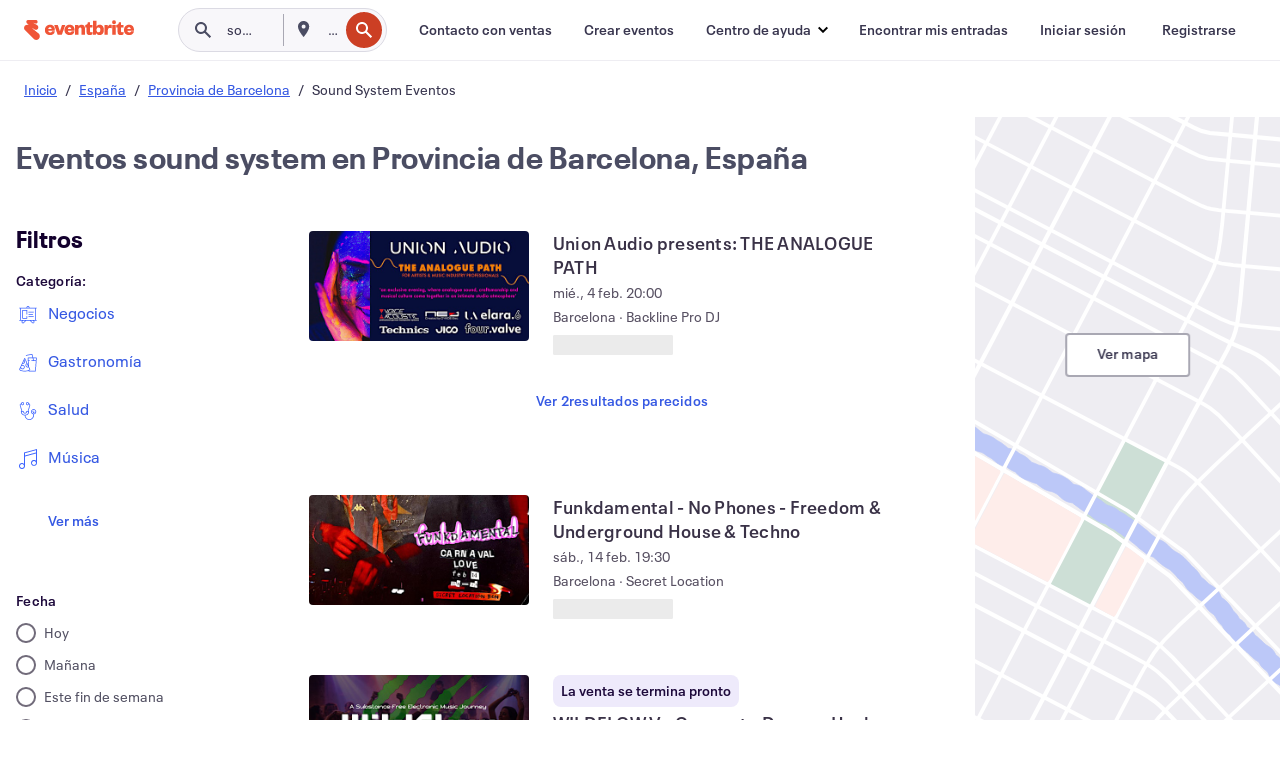

--- FILE ---
content_type: text/html; charset=utf-8
request_url: https://www.eventbrite.es/d/spain--barcelona--85682663/sound-system/
body_size: 702127
content:







<!DOCTYPE html>
    <html xmlns="http://www.w3.org/1999/xhtml" xmlns:fb="http://ogp.me/ns/fb#" lang="es-es" translate="no">

    <head>
        <title>
    Descubrir eventos y actividades de Sound System en Provincia de Barcelona, España | Eventbrite
</title>

        <meta charset="utf-8" />
        <meta http-equiv="X-UA-Compatible" content="IE=edge,chrome=1">
        <meta http-equiv="Content-Language" content="es" />

        <link rel="preconnect" href="https://cdn.evbstatic.com" />
        <link rel="dns-prefetch" href="https://cdn.evbstatic.com" />

        <link rel="preconnect" href="https://img.evbuc.com" />
        <link rel="dns-prefetch" href="https://img.evbuc.com" />

        <link rel="preconnect" href="https://cdntranscend.eventbrite.com" />
        <link rel="dns-prefetch" href="https://cdntranscend.eventbrite.com" />
        <link rel="preconnect" href="https://synctranscend.eventbrite.com" />
        <link rel="dns-prefetch" href="https://synctranscend.eventbrite.com" />

        <link rel="preconnect" href="https://cdn.branch.io" />
        <link rel="dns-prefetch" href="https://cdn.branch.io" />

        <link rel="preconnect" href="https://www.googletagmanager.com" />
        <link rel="dns-prefetch" href="https://www.googletagmanager.com" />

        

    <link rel="icon" type="image/png" href="https://cdn.evbstatic.com/s3-build/prod/21198694032-rc2026-01-21_20.04-py27-57288e4/django/images/favicons/favicon-32x32.png" sizes="32x32">
    <link rel="icon" type="image/png" href="https://cdn.evbstatic.com/s3-build/prod/21198694032-rc2026-01-21_20.04-py27-57288e4/django/images/favicons/favicon-194x194.png" sizes="194x194">
    <link rel="icon" type="image/png" href="https://cdn.evbstatic.com/s3-build/prod/21198694032-rc2026-01-21_20.04-py27-57288e4/django/images/favicons/favicon-96x96.png" sizes="96x96">
    <link rel="icon" type="image/png" href="https://cdn.evbstatic.com/s3-build/prod/21198694032-rc2026-01-21_20.04-py27-57288e4/django/images/favicons/android-chrome-192x192.png" sizes="192x192">
    <link rel="icon" type="image/png" href="https://cdn.evbstatic.com/s3-build/prod/21198694032-rc2026-01-21_20.04-py27-57288e4/django/images/favicons/favicon-16x16.png" sizes="16x16">
    <link rel="shortcut icon" href="https://cdn.evbstatic.com/s3-build/prod/21198694032-rc2026-01-21_20.04-py27-57288e4/django/images/favicons/favicon.ico">

<link rel="mask-icon" href="https://cdn.evbstatic.com/s3-build/prod/21198694032-rc2026-01-21_20.04-py27-57288e4/django/images/favicons/safari-pinned-tab.svg" color="#f6682f">
<meta name="apple-mobile-web-app-title" content="Eventbrite">
<meta name="application-name" content="Eventbrite">
<meta name="msapplication-TileColor" content="#f6682f">
<meta name="msapplication-TileImage" content="https://cdn.evbstatic.com/s3-build/prod/21198694032-rc2026-01-21_20.04-py27-57288e4/django/images/favicons/mstile-144x144.png">
<meta name="theme-color" content="#f6682f">

        <link rel="apple-touch-icon" href="https://cdn.evbstatic.com/s3-build/prod/21198694032-rc2026-01-21_20.04-py27-57288e4/django/images/touch_icons/apple-touch-icon-180x180.png">


        
    <link rel="manifest" href="https://cdn.evbstatic.com/s3-build/prod/21198694032-rc2026-01-21_20.04-py27-57288e4/django/images/favicons/manifest.webmanifest">


        <meta name="y_key" content="d92e23811007b438">
        <meta name="msvalidate.01" content="A9AB07B7E430E4608E0BC57AFA5004AA" />

        
    
        <meta property="fb:app_id" content="28218816837"/>
    
    <meta property="og:site_name" content="Eventbrite"/>
        <meta property="og:image" content="https://img.evbuc.com/https%3A%2F%2Fcdn.evbuc.com%2Fimages%2F1174828184%2F124623426889%2F1%2Foriginal.20260114-110831?w=512&amp;auto=format%2Ccompress&amp;q=75&amp;sharp=10&amp;rect=0%2C0%2C2160%2C1080&amp;s=64a80d5a1cd29d4201465439afc618ec"/>
    <meta property="og:title" content="Descubrir eventos y actividades de Sound System en Provincia de Barcelona, España | Eventbrite" />
    <meta property="og:url" content="https://www.eventbrite.es/d/spain--barcelona--85682663/sound-system/"/>

        <meta property="og:type" content="website" />
    <!--The default time to live is 7 days, we are bumping to 9 days to test if this reduces crawler traffic,
    documented in ticket EB-85484-->
    <meta property="og:ttl" content="777600">


    
    <meta name="twitter:card" content="summary_large_image" />
    <meta name="twitter:site" content="@eventbrite" />
    <meta name="twitter:title" content="Descubrir eventos y actividades de Sound System en Provincia de Barcelona, España | Eventbrite" />




        


        


        
        

        <link rel="preconnect" href="https://cdn.evbstatic.com/s3-build/fe/build/discover--10.8.4--eds-4.3.143.css" /><link  rel="stylesheet" type="text/css" href="https://cdn.evbstatic.com/s3-build/fe/build/discover--10.8.4--eds-4.3.143.css" />
<link rel="preconnect" href="https://cdn.evbstatic.com/s3-build/fe/dist/fonts/1.0.1/styles/fonts.css" /><link  rel="stylesheet" type="text/css" href="https://cdn.evbstatic.com/s3-build/fe/dist/fonts/1.0.1/styles/fonts.css" />
<link rel="preconnect" href="https://cdn.evbstatic.com/s3-build/fe/dist/fonts-extended/1.0.1/styles/fonts-extended.css" /><link  rel="stylesheet" type="text/css" href="https://cdn.evbstatic.com/s3-build/fe/dist/fonts-extended/1.0.1/styles/fonts-extended.css" />
        <link data-chunk="discover" rel="stylesheet" href="https://cdn.evbstatic.com/s3-build/fe/build/discover.2b1d2d47fd54c9e5f643.css">
<link data-chunk="search" rel="stylesheet" href="https://cdn.evbstatic.com/s3-build/fe/build/4197.566a062242fffe530fb4.css">
<link data-chunk="search" rel="stylesheet" href="https://cdn.evbstatic.com/s3-build/fe/build/8297.58b6d0672d9c37c86d78.css">
<link data-chunk="search" rel="stylesheet" href="https://cdn.evbstatic.com/s3-build/fe/build/6111.594da311d93a4555d7f7.css">
<link data-chunk="search" rel="stylesheet" href="https://cdn.evbstatic.com/s3-build/fe/build/259.229d7142c3e8d8b3a09e.css">
<link data-chunk="search" rel="stylesheet" href="https://cdn.evbstatic.com/s3-build/fe/build/6385.510c3e23bb1b9c6879d3.css">
<link data-chunk="FilterPanelContainer" rel="stylesheet" href="https://cdn.evbstatic.com/s3-build/fe/build/860.0e35c364ab41273e3896.css">
<link data-chunk="DiscoverHorizontalEventCard" rel="stylesheet" href="https://cdn.evbstatic.com/s3-build/fe/build/1683.460edf61f156e507ee50.css">
<link data-chunk="ExpandDedupedEventCTA" rel="stylesheet" href="https://cdn.evbstatic.com/s3-build/fe/build/8624.c0b01c75412a811bab18.css">
<link data-chunk="components-ThingsToDoShelf" rel="stylesheet" href="https://cdn.evbstatic.com/s3-build/fe/build/4093.91622453fbb1ff287340.css">

        






<script>
    /*global document, window */

var checkoutExternalUrls = [
    '/checkout-external',
    '/tickets-external',
    '/signin/checkout',
];

window.EB = window.EB || {};

window.EB.TranscendConsent = (function () {
    return {
        shouldDisableTranscend: function () {
            if(this.isEmbeddableContent()){
                return true;
            }
            try {
                return this.isCheckoutOrIframe();
            } catch (e) {
                return true;
            }
        },
        isEmbeddableContent: function () {
            return this.isEmbeddableStructuredContent();
        },
        isEmbeddableStructuredContent: function () {
            var structuredContenEmbeddableUrls = [
                '/structured_content/widgets',
            ];
            if(structuredContenEmbeddableUrls.find(function(url){
                return window.location.pathname.indexOf(url) !== -1;
            })){
                return true;
            }
            return false;
        },
        isCheckoutOrIframe: function () {
            return (
                checkoutExternalUrls.indexOf(window.location.pathname) >= 0 ||
                this.isInsideIframe()
            );
        },
        isInsideIframe: function () {
            try {
                return window.self !== window.top;
            } catch (e) {
                return true;
            }
        },
        isNonTld: function () {
            try {
                return !['evbdev', 'evbqa', 'eventbrite'].find(
                    (env) => window.parent.location.hostname.indexOf(env) >= 0,
                );
            } catch (e) {
                return true;
            }
        },
        isInsideNonTldIframe: function () {
            return this.isInsideIframe() && this.isNonTld();
        },
    };
})();

</script>

<script type="text/javascript">
    // Define dataLayer and the gtag function.
    window.dataLayer = window.dataLayer || [];
    if (typeof gtag !== 'function') function gtag(){ dataLayer.push(arguments); }
    gtag('set', 'developer_id.dOGRkZj', true);

    // Passing ad click, client ID, and session ID information in URLs
    gtag('set', 'url_passthrough', true);
    
</script>

<!-- Transcend Consent Airgap Code-->
    <script
        data-cfasync="false"
        src="https://cdntranscend.eventbrite.com/cm/f2747157-cf59-4ef1-8703-018defe51764/airgap.js"
        data-sync-endpoint="https://synctranscend.eventbrite.com/consent-manager/f2747157-cf59-4ef1-8703-018defe51764"
        data-ui-z-index="550"
        data-tracker-overrides="[...] GoogleConsentMode:security_storage=Essential"
        data-protect-realms="self"
        data-ui-shadow-root="open"
        data-locale="es-ES"
        data-local-sync="allow-network-observable"
></script>
<!-- END Transcend Consent Airgap Code -->


        

<script>
    const regimes = window.airgap && window.airgap.getRegimes ? window.airgap.getRegimes() : null;
    const defaultRegime = regimes ? regimes.values().next().value : "CPRA";
    console.log("Regime detected is "+ defaultRegime + ", loading transcend via core")
    
    if (!EB.TranscendConsent.shouldDisableTranscend()) {
      try{
        // Add the event listener
        window.airgap.addEventListener(
          'sync',
          () => {
            console.log("Sync done: Show banner")
            window.transcend.ready((transcend) => {
              transcend.autoShowConsentManager();
            })
          },
          { once: true } // we only want this to run on initial sync
        );
      }catch(error) {
        console.error("Failed to sync and load the banner")
      }  
    } else {
            console.log("Do not show banner")
    }
    dataLayer.push({ event: "transcendLoaded" });
</script>

        
    

        <script type="text/javascript">
        //<![CDATA[
        (function() {
            var ga = document.createElement('script'); ga.type = 'text/javascript'; ga.defer = true;
            ga.src = ('https:' == document.location.protocol ? 'https://ssl' : 'http://www') + '.google-analytics.com/ga.js';
            var s = document.getElementsByTagName('script')[0]; s.parentNode.insertBefore(ga, s);
        })();

        var _gaq = _gaq || [];
        //]]>
        </script>
        <script>
            (function(i,s,o,g,r,a,m){i['GoogleAnalyticsObject']=r;i[r]=i[r]||function(){
                (i[r].q=i[r].q||[]).push(arguments)},i[r].l=1*new Date();a=s.createElement(o),
                m=s.getElementsByTagName(o)[0];a.async=1;a.src=g;m.parentNode.insertBefore(a,m)
            })(window,document,'script','//www.google-analytics.com/analytics.js','ga');

            ga('create', 'UA-141520-1', {'allowLinker': true, 'cookieFlags': 'SameSite=None; Secure' }, 'auto');



            ga('set', 'forceSSL', true);
        </script>


        
    
        <!-- Google Tag Manager - Eventbrite - Main container-->
            <script type="text/javascript">
                window.dataLayer = window.dataLayer || [];
                dataLayer.push({
                    'dfaPartnerID': 'dfa_partner_id_not_set',
                    'publicUserID': ''
                });
                
        (function(w,d,s,l,i){w[l]=w[l]||[];w[l].push({'gtm.start':
        new Date().getTime(),event:'gtm.js'});var f=d.getElementsByTagName(s)[0],
        j=d.createElement(s),dl=l!='dataLayer'?'&l='+l:'';j.async=true;j.src=
        'https://www.googletagmanager.com/gtm.js?id='+i+dl;f.parentNode.insertBefore(j,f);
        })(window,document,'script','dataLayer','GTM-5P8FXJ');
        
            </script>
        <!-- End Google Tag Manager -->


        
    
            <link rel="canonical" href="https://www.eventbrite.es/d/spain--barcelona--85682663/sound-system/"/>


        <link rel="next" href="?page=2">


        

<script type="text/javascript">

    var customActions = {
        SaveClicked: 'save_event',
    };
    var branchMedatata = { metadata : {} };
    //Adding user authenticated metatag

    (function(b,r,a,n,c,h,_,s,d,k){if(!b[n]||!b[n]._q){for(;s<_.length;)c(h,_[s++]);d=r.createElement(a);d.defer=1;d.src="https://cdn.branch.io/branch-latest.min.js";k=r.getElementsByTagName(a)[0];k.parentNode.insertBefore(d,k);b[n]=h}})(window,document,"script","branch",function(b,r){b[r]=function(){b._q.push([r,arguments])}},{_q:[],_v:1},"addListener applyCode autoAppIndex banner closeBanner closeJourney creditHistory credits data deepview deepviewCta first getCode init link logout redeem referrals removeListener sendSMS setBranchViewData setIdentity track validateCode trackCommerceEvent logEvent disableTracking".split(" "), 0);
        branch.init('key_live_epYrpbv3NngOvWj47OM81jmgCFkeYUlx' , branchMedatata, function(err, data) {branch.addListener(branchListener);});
        
    function branchListener(eventName, data) {

        var eventsToTrack = [
            'didShowJourney',
            'didClickJourneyCTA',
            'didClickJourneyClose',
        ]; // List of events to track

        if (eventName && data && data.journey_link_data && eventsToTrack.includes(eventName)){
            var journeyName = data.journey_link_data.journey_name + ' - ' + data.journey_link_data.view_name +' - ' + data.journey_link_data.journey_id;
            trackEventBranchIO(eventName, journeyName);    
        }
    }

    function trackEventBranchIO(eventName, journeyName){

        if(window && window.dataLayer){
            window.dataLayer.push({ 
            eventName, eventData: { journeyName }, 
            // Required:
            event: "track", 
            sendToHeap: true 
            });
        
        };
    }

    function addBranchIOMetatags(
        name,
        content,
        extraData = null,
    ){
        
        var metadata = {
            [name]: content,
            custom_action: customActions[name] ? customActions[name] : name,
        };

        //Keep userAuthenticated metadata

        //Adding metadata
        addMetadata(metadata);

        //Add extra data
        extraData && addMetadata(extraData);

        branch.track('pageview');        
    }   
    
   function addMetadata(branchData){
        if (document) {
            Object.entries(branchData).forEach(([key, value]) => {
                const meta = document.createElement('meta');
                meta.content = value;
                meta.name = 'branch:deeplink:' + key;
                document.head.appendChild(meta);
            });
        }
    }
</script>


        
            
    





<meta name="robots" content="index, follow, " />

    
    <meta name="description" content="" />
        <meta name="viewport" content="initial-scale=1, width=device-width">

        

        
                    <link rel="alternate" href="https://www.eventbrite.com/d/spain--barcelona--85682663/sound-system/" hreflang="en-us" />
                    <link rel="alternate" href="https://www.eventbrite.es/d/spain--barcelona--85682663/sound-system/" hreflang="es-es" />
                    <link rel="alternate" href="https://www.eventbrite.com/d/spain--barcelona--85682663/sound-system/" hreflang="x-default" />
        
    </head>

    

    <body class="">
        
    
        <noscript>
            <iframe src="https://www.googletagmanager.com/ns.html?id=GTM-5P8FXJ"
            height="0" width="0" style="display:none;visibility:hidden"></iframe>
        </noscript>


        
    <div class="eds-g-grid eds-l-mar-top-2 eds-l-mar-bot-2 eds-hide" id="unsupported-browser-alert">
    <div class="eds-g-cell eds-g-cell-1-1">
        <div class="eds-notification-bar eds-notification-bar--warning">
            <span>
                Tu versión de Internet Explorer ya no se admite. <a href="/support/articles/en_US/Troubleshooting/how-to-troubleshoot-internet-browser-issues" target="_blank">Actualiza tu navegador</a>.
            </span>
        </div>
    </div>
</div>
<script type='text/javascript'>
	function isItIE() {
	  user_agent = navigator.userAgent;
	  var is_it_ie = user_agent.indexOf("MSIE ") > -1 || user_agent.indexOf("Trident/") > -1;
	  return is_it_ie;
	}
	if (isItIE()){
        var alert = document.getElementById('unsupported-browser-alert');
        var newClasses = alert.className.split('eds-hide').join('');
        alert.className = newClasses;
	}
</script>


        
            <div id="root"><div class="eds-structure eds-structure--min-height" data-spec="eds-structure"><div class="eds-structure__header"><header class="GlobalNav-module__main___jfEt2 GlobalNav-module__withSearchDropdown___GARO5"><nav aria-label="Navegación principal" data-testid="global-nav" class="GlobalNav-module__navContainer___3so1o"><div class="GlobalNav-module__navWrapper___1bK0r"><div class="GlobalNav-module__mobileNavTopSection___3piCz"><div class="GlobalNav-module__logo___1m77E" tabindex="-1"><a href="https://www.eventbrite.es/" aria-label="Inicio" style="background-color:transparent" class="Logo-module__desktop___34U8a" tabindex="0" data-heap-id="seo-global-nav-logo-desktop-click"><i class="eds-vector-image eds-brand--small eds-vector-image--ui-orange eds-vector-image--block eds-vector-image-size--reset" title="Eventbrite" data-spec="icon" data-testid="icon" style="height:auto;width:110px"><svg id="logo-wordmark-brand_svg__Layer_1" x="0" y="0" viewBox="0 0 2300 400.8" xml:space="preserve"><style>
        .logo-wordmark-brand_svg__st3{fill:#221d19}
    </style><g><g><path class="logo-wordmark-brand_svg__st3" d="M794 99.5l-43.2 123H749l-43.1-123h-75.6l73.8 198h85.8l73.8-198zM1204.1 94.1c-29.8 0-53.4 13.3-64 35.1V99.5h-72v198.1h72v-97.3c0-29.8 9.8-49.3 34.2-49.3 21.8 0 29.4 14.2 29.4 41.3v105.2h72V173.2c0-41.3-17.4-79.1-71.6-79.1zM1753.1 134.6V99.5h-72v198.1h72V207c0-33.3 16.5-47.7 43.1-47.7 13.8 0 28.9 2.7 38.7 8.5v-68c-4.9-4-15.6-7.6-27.6-7.6-26.2 0-47.1 20.2-54.2 42.4zM1846.9 99.5h72v198.1h-72z"></path><circle class="logo-wordmark-brand_svg__st3" cx="1882.9" cy="44.9" r="40.7"></circle><path class="logo-wordmark-brand_svg__st3" d="M2028.9 221.5v-72.4h51.6V99.4h-51.6V44.8h-43.2c0 30.2-24.5 54.6-54.7 54.6v49.7h26.7v93.2c0 46.7 31.5 60.4 64.9 60.4 27.1 0 44.4-6.7 59.6-17.8v-46.6c-12 4.9-21.8 6.7-30.6 6.7-14.7.1-22.7-6.6-22.7-23.5zM1402 245.1s-.1 0 0 0h-.2c-14.6 0-22.5-6.7-22.5-23.5v-72.4h51.6V99.4h-51.6V44.8h-43.2c0 30.2-24.5 54.6-54.7 54.6h-.1v49.7h26.7v93.2c0 46.7 31.5 60.4 64.9 60.4 27.1 0 44.4-6.7 59.6-17.8v-46.6c-11.9 4.9-21.7 6.8-30.5 6.8zM1402 245.1h-.1.1c-.1 0 0 0 0 0zM543.9 94.2c-61.7 0-107.9 44.9-107.9 107.5 0 63.1 45.3 101.3 108.8 101.3 57.7 0 92.2-30.1 100.4-76h-59.1c-6.7 15.5-19.1 22.2-38.6 22.2-21.8 0-39.5-11.5-41.3-36h139v-20c-.1-53.7-35.2-99-101.3-99zM507 178.6c2.7-18.7 12.9-32.9 36-32.9 21.3 0 32.9 15.1 33.8 32.9H507zM954.1 94.2c-61.7 0-107.9 44.9-107.9 107.5 0 63.1 45.3 101.3 108.8 101.3 57.7 0 92.2-30.1 100.4-76h-59.1c-6.7 15.5-19.1 22.2-38.6 22.2-21.8 0-39.5-11.5-41.3-36h139v-20c0-53.7-35.1-99-101.3-99zm-36.9 84.4c2.7-18.7 12.9-32.9 36-32.9 21.3 0 32.9 15.1 33.8 32.9h-69.8zM2300 193.2c0-53.7-35.1-99-101.3-99-61.7 0-107.9 44.9-107.9 107.5 0 63.1 45.3 101.3 108.8 101.3 57.7 0 92.2-30.1 100.4-76h-59.1c-6.7 15.5-19.1 22.2-38.6 22.2-21.8 0-39.5-11.5-41.3-36h139v-20zm-138.1-14.6c2.7-18.7 12.9-32.9 36-32.9 21.3 0 32.9 15.1 33.8 32.9h-69.8zM1582 93.8c-33.3 0-55.6 16-65.4 39.6v-116h-72v280.1h55.6l12.4-34.2c11.1 24 36 39.6 68 39.6 59.6 0 89.4-45.8 89.4-104.5 0-58.4-29.8-104.6-88-104.6zm-25.3 153.4c-24.5 0-40-18.7-40-47.6V197c0-28.5 15.6-47.1 40-47.1 28 0 40.9 20 40.9 48.5 0 28.8-12.9 48.8-40.9 48.8z"></path></g><path class="logo-wordmark-brand_svg__st3" d="M302.8 269L170.1 165.6c-2.2-1.7.1-5.1 2.5-3.7l51.8 29c23.5 13.2 53.2 5.5 67.4-17.3 15-24.1 7.1-55.8-17.5-70l-76-43.9c-2.4-1.4-.6-5.1 2-4l34.9 14c.1 0 .9.3 1.2.4 3.7 1.3 7.7 2 11.8 2 18.9 0 34.5-15 35.8-32.8C285.7 16.1 268.1 0 247 0H85.6C64.9 0 47.4 16.9 47.7 37.6c.1 11 5.1 20.8 12.8 27.5 5.8 5.1 25.4 20.7 34.7 28.2 1.7 1.3.7 4-1.4 4H61.5C27.5 97.5 0 125.1 0 159.1c0 17.2 7 32.7 18.4 44l187.1 177.8c13.2 12.3 31 19.9 50.5 19.9 41 0 74.2-33.2 74.2-74.2-.1-23.2-10.7-44-27.4-57.6z"></path></g></svg><span class="eds-is-hidden-accessible">Eventbrite</span></i></a><a href="https://www.eventbrite.es/" aria-label="Inicio" style="background-color:transparent" class="Logo-module__mobile___2HSZd" tabindex="0" data-heap-id="seo-global-nav-logo-mobile-click"><i class="eds-vector-image eds-brand--small eds-vector-image--ui-orange eds-vector-image--block eds-vector-image-size--reset" title="Eventbrite" data-spec="icon" data-testid="icon" style="height:24px;width:24px"><svg id="logo-e-brand_svg__Layer_1" x="0" y="0" viewBox="0 0 1000 1213.9" xml:space="preserve"><style></style><g><path d="M917 814.9L515.3 501.7c-6.7-5.1.2-15.4 7.5-11.3l156.9 87.9c71.1 39.9 161 16.8 204.1-52.4 45.4-73 21.4-169.1-53.2-212.2L600.4 180.6c-7.3-4.3-1.9-15.3 6-12.2l105.8 42.3c.2.1 2.7 1 3.7 1.3 11.2 3.9 23.3 6.1 35.9 6.1 57.4 0 104.5-45.4 108.6-99.4C865.5 48.9 812 0 748.2 0h-489c-62.8 0-115.5 51.3-114.7 113.9.4 33.3 15.3 63 38.7 83.4 17.6 15.3 76.9 62.8 105.1 85.3 5 4 2.2 12.1-4.3 12.1h-97.9C83.2 295.3 0 378.9 0 482c0 52.1 21.3 99.2 55.6 133.1l566.6 538.5c40.1 37.4 93.9 60.3 153.1 60.3 124.1 0 224.7-100.6 224.7-224.7 0-70.3-32.4-133.1-83-174.3z" fill="#221d19"></path></g></svg><span class="eds-is-hidden-accessible">Eventbrite</span></i></a></div><div class="GlobalNav-module__mobileNavLinks___3XK3A"><ul class="GlobalNav-module__mobileNavLinkContainer___2IozU"><li class="GlobalNav-module__mobileNavListLink___3VHlx"><a class="NavLink-module__main___3_J-1 GlobalNav-module__mobileLogin___3ohFw" href="https://www.eventbrite.es/signin/signup/?referrer=%2Fmytickets" data-testid="navLink" aria-label="Encontrar mis entradas" data-heap-id="seo-global-nav-link-find-my-tickets-click"><span aria-label="Encontrar mis entradas">Encontrar mis entradas</span></a></li><li class="GlobalNav-module__mobileNavListLink___3VHlx"><a class="NavLink-module__main___3_J-1 GlobalNav-module__mobileLogin___3ohFw" href="https://www.eventbrite.es/signin/?referrer=%2Fd%2Fspain--barcelona--85682663%2Fsound-system%2F" data-testid="navLink" aria-label="Iniciar sesión" data-heap-id="seo-global-nav-link-login-click" rel="nofollow"><span aria-label="Iniciar sesión">Iniciar sesión</span></a></li><li class="GlobalNav-module__mobileNavListLink___3VHlx"><a class="NavLink-module__main___3_J-1 GlobalNav-module__mobileSignup___1625C" href="https://www.eventbrite.es/signin/signup/?referrer=%2Fd%2Fspain--barcelona--85682663%2Fsound-system%2F" data-testid="navLink" aria-label="Registrarse" data-heap-id="seo-global-nav-link-signup-click" rel="nofollow"><span aria-label="Registrarse">Registrarse</span></a></li><li data-heap-id="seo-global-nav-dropdown-mobile-click" class="MobileDropdown-module__mobileDropdown___1-DuJ" tabindex="0"><i class="Icon_root__1kdkz Icon_icon-small__1kdkz" aria-hidden="true"><svg xmlns="http://www.w3.org/2000/svg" width="24" height="24" fill="#3A3247" viewBox="0 0 24 24"><path d="M20 5H4v2h16zM4 11h16v2H4zm0 6h16v2H4z" clip-rule="evenodd"></path></svg></i><i class="Icon_root__1kdkz Icon_icon-small__1kdkz" aria-hidden="true"><svg xmlns="http://www.w3.org/2000/svg" width="24" height="24" fill="#3A3247" viewBox="0 0 24 24"><path d="m13.4 12 3.5-3.5-1.4-1.4-3.5 3.5-3.5-3.5-1.4 1.4 3.5 3.5-3.5 3.5 1.4 1.4 3.5-3.5 3.5 3.5 1.4-1.4z"></path></svg></i><ul class="Dropdown-module__dropdown___3wMWo" aria-label="submenú" data-testid="global-nav-dropdown"><li data-testid="link-container__level1" class="Dropdown-module__navLinkContainer___IFjfQ"><a class="NavLink-module__main___3_J-1 nav-link__dropdown nav-link__dropdpown__level1" href="https://www.eventbrite.es/d/local/events/" data-testid="navLink" aria-label="Encuentra eventos" data-heap-id="seo-global-nav-link-find-events-click"><span data-testid="navLink-icon" class=""><i class="Icon_root__1kdkz Icon_icon-small__1kdkz" aria-hidden="true"><i class="Icon_root__1kdkz Icon_icon-small__1kdkz" aria-hidden="true"><svg xmlns="http://www.w3.org/2000/svg" width="24" height="24" fill="#3A3247" viewBox="0 0 24 24"><path d="M10 13h4v-2h-4zm6 5h-.413c-.603-1.437-1.833-2.424-3.587-2.424S9.016 16.563 8.413 18H8V6h.413C9.016 7.437 10.246 8.424 12 8.424S14.984 7.437 15.587 6H16zM14 4s0 2.424-2 2.424S10 4 10 4H6v16h4s0-2.424 2-2.424S14 20 14 20h4V4z" clip-rule="evenodd"></path></svg></i></i></span><span aria-label="Encuentra eventos">Encuentra eventos</span></a></li><li class="NestedDropdownItem-module__nestedDropdownTrigger___3e99X" tabindex="-1"><span data-heap-id="seo-global-nav-dropdown-create-events-click" class="NestedDropdownItem-module__titleContainer___28qcS" tabindex="0"><span class="NestedDropdownItem-module__iconContainer___1eN6Z"><i class="eds-vector-image eds-icon--small" data-spec="icon" data-testid="icon" aria-hidden="true"><i class="Icon_root__1kdkz Icon_icon-small__1kdkz" aria-hidden="true"><svg xmlns="http://www.w3.org/2000/svg" width="24" height="24" fill="#3A3247" viewBox="0 0 24 24"><path d="M17 6.5v-2h-2v2H9v-2H7v2H5v13h14v-13zm0 11H7v-7h10v8z" clip-rule="evenodd"></path></svg></i></i></span><span>Crear eventos</span><span class="NestedDropdownItem-module__arrowIcons___2NwH6"><i class="eds-vector-image eds-icon--small" data-spec="icon" data-testid="icon" aria-hidden="true"><svg id="chevron-up-chunky_svg__eds-icon--chevron-up-chunky_svg" x="0" y="0" viewBox="0 0 24 24" xml:space="preserve"><path id="chevron-up-chunky_svg__eds-icon--chevron-up-chunky_base" fill-rule="evenodd" clip-rule="evenodd" d="M17 13.8l-5-5-5 5 1.4 1.4 3.6-3.6 3.6 3.6z"></path></svg></i><i class="eds-vector-image eds-icon--small" data-spec="icon" data-testid="icon" aria-hidden="true"><svg id="chevron-down-chunky_svg__eds-icon--chevron-down-chunky_svg" x="0" y="0" viewBox="0 0 24 24" xml:space="preserve"><path id="chevron-down-chunky_svg__eds-icon--chevron-down-chunky_base" fill-rule="evenodd" clip-rule="evenodd" d="M7 10.2l5 5 5-5-1.4-1.4-3.6 3.6-3.6-3.6z"></path></svg></i></span></span><ul class="NestedDropdownItem-module__submenu___3TV4u" aria-label="submenú"><li data-heap-id="seo-global-nav-dropdown-solutions-click" tabindex="0" class="SecondaryDropdown-module__secondaryDropdownTrigger___2tgnG" data-globalnav-text="Solutions"><span class="SecondaryDropdown-module__titleContainer___2j-cS"><span>Soluciones</span><span class="SecondaryDropdown-module__iconContainer___14tna"><i class="eds-vector-image eds-icon--small" data-spec="icon" data-testid="icon" aria-hidden="true"><svg id="chevron-right-chunky_svg__eds-icon--chevron-right-chunky_svg" x="0" y="0" viewBox="0 0 24 24" xml:space="preserve"><path id="chevron-right-chunky_svg__eds-icon--chevron-right-chunky_base" fill-rule="evenodd" clip-rule="evenodd" d="M10.2 17l5-5-5-5-1.4 1.4 3.6 3.6-3.6 3.6z"></path></svg></i></span></span><ul class="SecondaryDropdown-module__secondaryDropdown___3kH0U"><button tabindex="0"><svg id="chevron-left-chunky_svg__eds-icon--chevron-left-chunky_svg" x="0" y="0" viewBox="0 0 24 24" xml:space="preserve"><path id="chevron-left-chunky_svg__eds-icon--chevron-left-chunky_base" fill-rule="evenodd" clip-rule="evenodd" d="M13.8 7l-5 5 5 5 1.4-1.4-3.6-3.6 3.6-3.6z"></path></svg>Soluciones</button><li class="SecondaryDropdown-module__navLinkContainer___1UKfq"><a class="NavLink-module__main___3_J-1 nav-link__dropdown" href="https://www.eventbrite.es/organizer/features/sell-tickets/" data-testid="navLink" aria-label="Venta de entradas de eventos" data-heap-id="seo-global-nav-link-event-ticketing-click"><span aria-label="Venta de entradas de eventos">Venta de entradas de eventos</span></a></li><li class="SecondaryDropdown-module__navLinkContainer___1UKfq"><a class="NavLink-module__main___3_J-1 nav-link__dropdown" href="https://www.eventbrite.es/organizer/features/event-marketing-platform/" data-testid="navLink" aria-label="Plataforma de marketing de eventos" data-heap-id="seo-global-nav-link-marketing-suite-click"><span aria-label="Plataforma de marketing de eventos">Plataforma de marketing de eventos</span></a></li><li class="SecondaryDropdown-module__navLinkContainer___1UKfq"><a class="NavLink-module__main___3_J-1 nav-link__dropdown" href="https://www.eventbrite.es/l/eventbrite-ads/" data-testid="navLink" aria-label="Anuncios de Eventbrite" data-heap-id="seo-global-nav-link-eventbrite-ads-click"><span aria-label="Anuncios de Eventbrite">Anuncios de Eventbrite</span></a></li><li class="SecondaryDropdown-module__navLinkContainer___1UKfq"><a class="NavLink-module__main___3_J-1 nav-link__dropdown" href="https://www.eventbrite.es/l/event-payment/" data-testid="navLink" aria-label="Pagos" data-heap-id="seo-global-nav-link-payments-click"><span aria-label="Pagos">Pagos</span></a></li></ul></li><li data-heap-id="seo-global-nav-dropdown-industry-click" tabindex="0" class="SecondaryDropdown-module__secondaryDropdownTrigger___2tgnG" data-globalnav-text="Industry"><span class="SecondaryDropdown-module__titleContainer___2j-cS"><span>Sector</span><span class="SecondaryDropdown-module__iconContainer___14tna"><i class="eds-vector-image eds-icon--small" data-spec="icon" data-testid="icon" aria-hidden="true"><svg id="chevron-right-chunky_svg__eds-icon--chevron-right-chunky_svg" x="0" y="0" viewBox="0 0 24 24" xml:space="preserve"><path id="chevron-right-chunky_svg__eds-icon--chevron-right-chunky_base" fill-rule="evenodd" clip-rule="evenodd" d="M10.2 17l5-5-5-5-1.4 1.4 3.6 3.6-3.6 3.6z"></path></svg></i></span></span><ul class="SecondaryDropdown-module__secondaryDropdown___3kH0U"><button tabindex="0"><svg id="chevron-left-chunky_svg__eds-icon--chevron-left-chunky_svg" x="0" y="0" viewBox="0 0 24 24" xml:space="preserve"><path id="chevron-left-chunky_svg__eds-icon--chevron-left-chunky_base" fill-rule="evenodd" clip-rule="evenodd" d="M13.8 7l-5 5 5 5 1.4-1.4-3.6-3.6 3.6-3.6z"></path></svg>Sector</button><li class="SecondaryDropdown-module__navLinkContainer___1UKfq"><a class="NavLink-module__main___3_J-1 nav-link__dropdown" href="https://www.eventbrite.es/l/music/" data-testid="navLink" aria-label="Música" data-heap-id="seo-global-nav-link-music-click"><span aria-label="Música">Música</span></a></li><li class="SecondaryDropdown-module__navLinkContainer___1UKfq"><a class="NavLink-module__main___3_J-1 nav-link__dropdown" href="https://www.eventbrite.es/organizer/event-industry/food-drink-event-ticketing/" data-testid="navLink" aria-label="Alimentación y bebidas" data-heap-id="seo-global-nav-link-food-&amp;-beverage-click"><span aria-label="Alimentación y bebidas">Alimentación y bebidas</span></a></li><li class="SecondaryDropdown-module__navLinkContainer___1UKfq"><a class="NavLink-module__main___3_J-1 nav-link__dropdown" href="https://www.eventbrite.es/organizer/event-industry/performing-arts/" data-testid="navLink" aria-label="Artes escénicas" data-heap-id="seo-global-nav-link-performing-arts-click"><span aria-label="Artes escénicas">Artes escénicas</span></a></li><li class="SecondaryDropdown-module__navLinkContainer___1UKfq"><a class="NavLink-module__main___3_J-1 nav-link__dropdown" href="https://www.eventbrite.es/l/npo/" data-testid="navLink" aria-label="Solidaridad" data-heap-id="seo-global-nav-link-charity-&amp;-causes-click"><span aria-label="Solidaridad">Solidaridad</span></a></li><li class="SecondaryDropdown-module__navLinkContainer___1UKfq"><a class="NavLink-module__main___3_J-1 nav-link__dropdown" href="https://www.eventbrite.es/organizer/event-format/host-retail-events/" data-testid="navLink" aria-label="Sector minorista" data-heap-id="seo-global-nav-link-retail-click"><span aria-label="Sector minorista">Sector minorista</span></a></li></ul></li><li data-heap-id="seo-global-nav-dropdown-event-types-click" tabindex="0" class="SecondaryDropdown-module__secondaryDropdownTrigger___2tgnG" data-globalnav-text="Event Types"><span class="SecondaryDropdown-module__titleContainer___2j-cS"><span>Tipos de evento</span><span class="SecondaryDropdown-module__iconContainer___14tna"><i class="eds-vector-image eds-icon--small" data-spec="icon" data-testid="icon" aria-hidden="true"><svg id="chevron-right-chunky_svg__eds-icon--chevron-right-chunky_svg" x="0" y="0" viewBox="0 0 24 24" xml:space="preserve"><path id="chevron-right-chunky_svg__eds-icon--chevron-right-chunky_base" fill-rule="evenodd" clip-rule="evenodd" d="M10.2 17l5-5-5-5-1.4 1.4 3.6 3.6-3.6 3.6z"></path></svg></i></span></span><ul class="SecondaryDropdown-module__secondaryDropdown___3kH0U"><button tabindex="0"><svg id="chevron-left-chunky_svg__eds-icon--chevron-left-chunky_svg" x="0" y="0" viewBox="0 0 24 24" xml:space="preserve"><path id="chevron-left-chunky_svg__eds-icon--chevron-left-chunky_base" fill-rule="evenodd" clip-rule="evenodd" d="M13.8 7l-5 5 5 5 1.4-1.4-3.6-3.6 3.6-3.6z"></path></svg>Tipos de evento</button><li class="SecondaryDropdown-module__navLinkContainer___1UKfq"><a class="NavLink-module__main___3_J-1 nav-link__dropdown" href="https://www.eventbrite.es/organizer/event-type/music-venues/" data-testid="navLink" aria-label="Conciertos" data-heap-id="seo-global-nav-link-concerts-click"><span aria-label="Conciertos">Conciertos</span></a></li><li class="SecondaryDropdown-module__navLinkContainer___1UKfq"><a class="NavLink-module__main___3_J-1 nav-link__dropdown" href="https://www.eventbrite.es/organizer/event-type/create-a-workshop/" data-testid="navLink" aria-label="Cursos y talleres" data-heap-id="seo-global-nav-link-classes-&amp;-workshops-click"><span aria-label="Cursos y talleres">Cursos y talleres</span></a></li><li class="SecondaryDropdown-module__navLinkContainer___1UKfq"><a class="NavLink-module__main___3_J-1 nav-link__dropdown" href="https://www.eventbrite.es/organizer/event-type/festival-solutions/" data-testid="navLink" aria-label="Festivales y ferias" data-heap-id="seo-global-nav-link-festivals-&amp;-fairs-click"><span aria-label="Festivales y ferias">Festivales y ferias</span></a></li><li class="SecondaryDropdown-module__navLinkContainer___1UKfq"><a class="NavLink-module__main___3_J-1 nav-link__dropdown" href="https://www.eventbrite.es/l/conferences/" data-testid="navLink" aria-label="Conferencias" data-heap-id="seo-global-nav-link-conferences-click"><span aria-label="Conferencias">Conferencias</span></a></li><li class="SecondaryDropdown-module__navLinkContainer___1UKfq"><a class="NavLink-module__main___3_J-1 nav-link__dropdown" href="https://www.eventbrite.es/organizer/event-type/eventbrite-for-business/" data-testid="navLink" aria-label="Empresa" data-heap-id="seo-global-nav-link-corporate-events-click"><span aria-label="Empresa">Empresa</span></a></li><li class="SecondaryDropdown-module__navLinkContainer___1UKfq"><a class="NavLink-module__main___3_J-1 nav-link__dropdown" href="https://www.eventbrite.es/organizer/event-type/virtual-events-platform/" data-testid="navLink" aria-label="Eventos en línea" data-heap-id="seo-global-nav-link-online-events-click"><span aria-label="Eventos en línea">Eventos en línea</span></a></li></ul></li><li data-heap-id="seo-global-nav-dropdown-blog-click" tabindex="0" class="SecondaryDropdown-module__secondaryDropdownTrigger___2tgnG" data-globalnav-text="Blog"><span class="SecondaryDropdown-module__titleContainer___2j-cS"><span>Blog</span><span class="SecondaryDropdown-module__iconContainer___14tna"><i class="eds-vector-image eds-icon--small" data-spec="icon" data-testid="icon" aria-hidden="true"><svg id="chevron-right-chunky_svg__eds-icon--chevron-right-chunky_svg" x="0" y="0" viewBox="0 0 24 24" xml:space="preserve"><path id="chevron-right-chunky_svg__eds-icon--chevron-right-chunky_base" fill-rule="evenodd" clip-rule="evenodd" d="M10.2 17l5-5-5-5-1.4 1.4 3.6 3.6-3.6 3.6z"></path></svg></i></span></span><ul class="SecondaryDropdown-module__secondaryDropdown___3kH0U"><button tabindex="0"><svg id="chevron-left-chunky_svg__eds-icon--chevron-left-chunky_svg" x="0" y="0" viewBox="0 0 24 24" xml:space="preserve"><path id="chevron-left-chunky_svg__eds-icon--chevron-left-chunky_base" fill-rule="evenodd" clip-rule="evenodd" d="M13.8 7l-5 5 5 5 1.4-1.4-3.6-3.6 3.6-3.6z"></path></svg>Blog</button><li class="SecondaryDropdown-module__navLinkContainer___1UKfq"><a class="NavLink-module__main___3_J-1 nav-link__dropdown" href="https://www.eventbrite.es/blog/category/tips-and-guides/" data-testid="navLink" aria-label="Consejos y guías" data-heap-id="seo-global-nav-link-tips-&amp;-guides-click"><span aria-label="Consejos y guías">Consejos y guías</span></a></li><li class="SecondaryDropdown-module__navLinkContainer___1UKfq"><a class="NavLink-module__main___3_J-1 nav-link__dropdown" href="https://www.eventbrite.es/blog/category/news-and-trends/" data-testid="navLink" aria-label="Noticias y tendencias" data-heap-id="seo-global-nav-link-news-&amp;-trends-click"><span aria-label="Noticias y tendencias">Noticias y tendencias</span></a></li><li class="SecondaryDropdown-module__navLinkContainer___1UKfq"><a class="NavLink-module__main___3_J-1 nav-link__dropdown" href="https://www.eventbrite.es/blog/category/community/" data-testid="navLink" aria-label="Comunidad" data-heap-id="seo-global-nav-link-community-click"><span aria-label="Comunidad">Comunidad</span></a></li><li class="SecondaryDropdown-module__navLinkContainer___1UKfq"><a class="NavLink-module__main___3_J-1 nav-link__dropdown" href="https://www.eventbrite.es/blog/category/tools-and-features/" data-testid="navLink" aria-label="Herramientas y funciones" data-heap-id="seo-global-nav-link-tools-&amp;-features-click"><span aria-label="Herramientas y funciones">Herramientas y funciones</span></a></li></ul></li></ul></li><li data-testid="link-container__level1" class="Dropdown-module__navLinkContainer___IFjfQ"><a class="NavLink-module__main___3_J-1 nav-link__dropdown nav-link__dropdpown__level1" href="https://www.eventbrite.es/organizer/overview/" data-testid="navLink" aria-label="Crear eventos" data-heap-id="seo-global-nav-link-create-events-click"><span aria-label="Crear eventos">Crear eventos</span></a></li><li data-testid="link-container__level1" class="Dropdown-module__navLinkContainer___IFjfQ"><a class="NavLink-module__main___3_J-1 nav-link__dropdown nav-link__dropdpown__level1" href="https://www.eventbrite.es/organizer/contact-sales/" data-testid="navLink" aria-label="Contacto con ventas" data-heap-id="seo-global-nav-link-contact-sales-click"><span aria-label="Contacto con ventas">Contacto con ventas</span></a></li><li data-testid="link-container__level1" class="Dropdown-module__navLinkContainer___IFjfQ"><a class="NavLink-module__main___3_J-1 nav-link__dropdown nav-link__dropdpown__level1" href="https://www.eventbrite.es/signin/signup/?referrer=/manage/events/create/" data-testid="navLink" aria-label="Empieza" data-heap-id="seo-global-nav-link-get-started-click"><span style="color:#3659E3" aria-label="Empieza">Empieza</span></a></li><li class="NestedDropdownItem-module__nestedDropdownTrigger___3e99X" tabindex="-1"><span data-heap-id="seo-global-nav-dropdown-help-center-click" class="NestedDropdownItem-module__titleContainer___28qcS" tabindex="0"><span class="NestedDropdownItem-module__iconContainer___1eN6Z"><i class="eds-vector-image eds-icon--small" data-spec="icon" data-testid="icon" aria-hidden="true"><i class="Icon_root__1kdkz Icon_icon-small__1kdkz" aria-hidden="true"><svg xmlns="http://www.w3.org/2000/svg" width="24" height="24" fill="#3A3247" viewBox="0 0 24 24"><path d="M18 12c0-3.308-2.692-6-6-6s-6 2.692-6 6 2.692 6 6 6 6-2.692 6-6m2 0a8 8 0 1 1-16 0 8 8 0 0 1 16 0m-7.152 1.9a74 74 0 0 0 1.298-2.205q.408-.735.556-1.161.148-.428.148-.834 0-.68-.303-1.174-.302-.495-.902-.76-.6-.266-1.464-.266-1.446 0-2.088.661-.643.66-.643 1.91h1.384q0-.47.099-.78a.88.88 0 0 1 .383-.487q.285-.18.803-.18.667 0 .952.297t.284.828q0 .333-.148.735-.149.402-.575 1.156a95 95 0 0 1-1.34 2.26zm-.815 2.72a.92.92 0 0 0 .66-.254.86.86 0 0 0 .267-.648.9.9 0 0 0-.266-.668.9.9 0 0 0-.661-.259q-.42 0-.674.26a.92.92 0 0 0-.253.667q0 .395.253.648.255.255.674.254" clip-rule="evenodd"></path></svg></i></i></span><span>Centro de ayuda</span><span class="NestedDropdownItem-module__arrowIcons___2NwH6"><i class="eds-vector-image eds-icon--small" data-spec="icon" data-testid="icon" aria-hidden="true"><svg id="chevron-up-chunky_svg__eds-icon--chevron-up-chunky_svg" x="0" y="0" viewBox="0 0 24 24" xml:space="preserve"><path id="chevron-up-chunky_svg__eds-icon--chevron-up-chunky_base" fill-rule="evenodd" clip-rule="evenodd" d="M17 13.8l-5-5-5 5 1.4 1.4 3.6-3.6 3.6 3.6z"></path></svg></i><i class="eds-vector-image eds-icon--small" data-spec="icon" data-testid="icon" aria-hidden="true"><svg id="chevron-down-chunky_svg__eds-icon--chevron-down-chunky_svg" x="0" y="0" viewBox="0 0 24 24" xml:space="preserve"><path id="chevron-down-chunky_svg__eds-icon--chevron-down-chunky_base" fill-rule="evenodd" clip-rule="evenodd" d="M7 10.2l5 5 5-5-1.4-1.4-3.6 3.6-3.6-3.6z"></path></svg></i></span></span><ul class="NestedDropdownItem-module__submenu___3TV4u" aria-label="submenú"><li class="NestedDropdownItem-module__navLinkContainer___2xtE8"><a class="NavLink-module__main___3_J-1 nav-link__dropdown" href="https://www.eventbrite.es/help/es/" data-testid="navLink" aria-label="Centro de ayuda" data-heap-id="seo-global-nav-link-help-center-click"><span aria-label="Centro de ayuda">Centro de ayuda</span></a></li><li class="NestedDropdownItem-module__navLinkContainer___2xtE8"><a class="NavLink-module__main___3_J-1 nav-link__dropdown" href="https://www.eventbrite.es/help/es/articles/319355/where-are-my-tickets/" data-testid="navLink" aria-label="Buscar tus entradas" data-heap-id="seo-global-nav-link-find-your-tickets-click"><span aria-label="Buscar tus entradas">Buscar tus entradas</span></a></li><li class="NestedDropdownItem-module__navLinkContainer___2xtE8"><a class="NavLink-module__main___3_J-1 nav-link__dropdown" href="https://www.eventbrite.es/help/es/articles/647151/how-to-contact-the-event-organizer/" data-testid="navLink" aria-label="Ponte en contacto con el organizador del evento" data-heap-id="seo-global-nav-link-contact-your-event-organizer-click"><span aria-label="Ponte en contacto con el organizador del evento">Ponte en contacto con el organizador del evento</span></a></li></ul></li></ul></li></ul></div></div><div class="GlobalNav-module__searchBar___yz09s"><div class="SearchBar-module__searchBarWithLocation___2HQSB" data-testid="header-search"><span class="Typography_root__487rx #585163 Typography_body-md__487rx SearchBar-module__searchBarContent___ba6Se Typography_align-match-parent__487rx" style="--TypographyColor:#585163"><div class="SearchBar-module__searchLabelContainer___1wVSk" data-heap-id="seo-global-nav-search-bar-search-bar-click"><div class="SearchBar-module__searchLabel___2d_JF"><form class="search-input--header"><div class="eds-field-styled eds-field-styled--basic eds-field-styled--hidden-border" style="margin-bottom:8px" data-automation="input-field-wrapper" data-testid="input-field-wrapper" data-spec="input-field"><div class="eds-field-styled__border-simulation"><div class="eds-field-styled__internal"><span class="eds-field-styled__aside eds-field-styled__aside-prefix eds-field-styled__aside--icon"><i class="eds-vector-image eds-icon--small" data-spec="icon" data-testid="icon" aria-hidden="true"><svg id="magnifying-glass-chunky_svg__eds-icon--magnifying-glass-chunky_svg" x="0" y="0" viewBox="0 0 24 24" xml:space="preserve"><path id="magnifying-glass-chunky_svg__eds-icon--magnifying-glass-chunky_base" fill-rule="evenodd" clip-rule="evenodd" d="M10 14c2.2 0 4-1.8 4-4s-1.8-4-4-4-4 1.8-4 4 1.8 4 4 4zm3.5.9c-1 .7-2.2 1.1-3.5 1.1-3.3 0-6-2.7-6-6s2.7-6 6-6 6 2.7 6 6c0 1.3-.4 2.5-1.1 3.4l5.1 5.1-1.5 1.5-5-5.1z"></path></svg></i></span><div class="eds-field-styled__input-container"><div class="eds-field-styled__label-wrapper"><label class="eds-field-styled__label eds-is-hidden-accessible" id="search-autocomplete-input-label" for="search-autocomplete-input" data-spec="label-label"><span class="eds-label__content">Buscar eventos</span></label></div><input type="search" data-spec="input-field-input-element" class="eds-field-styled__input" id="search-autocomplete-input" name="search-autocomplete-input" value="sound system" role="" tabindex="0" autoComplete="off" enterkeyhint="search" aria-autocomplete="list" aria-describedby="search-autocomplete-input-annotation" aria-label="" aria-placeholder=""/></div></div></div></div></form></div><div class="SearchBar-module__mobileSearchBarRightSide___29UCg"><div class="searchButtonContainer"><button class="searchButton" type="button"><svg aria-label="botón de búsqueda" xmlns="http://www.w3.org/2000/svg" width="36" height="36" fill="none"><circle cx="18" cy="18" r="18"></circle><path fill="#fff" fill-rule="evenodd" d="M20.926 19.426a6 6 0 1 0-1.454 1.468L24.5 26l1.5-1.5-5.074-5.074ZM16 20a4 4 0 1 0 0-8 4 4 0 0 0 0 8Z" clip-rule="evenodd"></path></svg></button></div></div></div><div class="SearchBar-module__dividerAndLocationContainer___3pDfD"><div class="SearchBar-module__dividerContainer___23hQo"><hr class="eds-divider__hr eds-bg-color--ui-500 eds-divider--vertical" data-spec="divider-hr" aria-hidden="true"/></div><div class="SearchBar-module__locationContainer___1-iBX"><div class="SearchBar-module__locationLabel___1AS-h"><div class="location-input--header"><div class="location-autocomplete" data-spec="location-autocomplete"><div tabindex="-1"><div class="eds-autocomplete-field" data-testid="autocomplete-field-wrapper"><div class="eds-autocomplete-field__dropdown-holder"><div class="eds-field-styled eds-field-styled--basic eds-field-styled--content-driven-border" style="margin-bottom:8px" data-automation="input-field-wrapper" data-testid="input-field-wrapper" data-spec="input-field"><div class="eds-field-styled__border-simulation eds-field-styled__border-simulation--empty"><div class="eds-field-styled__internal"><label class="eds-field-styled__aside eds-field-styled__aside-prefix eds-field-styled__aside--icon" for="location-autocomplete"><i class="eds-vector-image eds-icon--small" title="" data-spec="icon" data-testid="icon"><svg id="map-pin-chunky_svg__eds-icon--map-pin-chunky_svg" x="0" y="0" viewBox="0 0 24 24" xml:space="preserve"><path id="map-pin-chunky_svg__eds-icon--map-pin-chunky_base" fill-rule="evenodd" clip-rule="evenodd" d="M11.6 11.6c-1.1 0-2-.9-2-2s.9-2 2-2 2 .9 2 2-.9 2-2 2zm0-7.6C8.5 4 6 6.5 6 9.6 6 13.8 11.6 20 11.6 20s5.6-6.2 5.6-10.4c0-3.1-2.5-5.6-5.6-5.6z"></path></svg><span class="eds-is-hidden-accessible">Elige una ubicación</span></i></label><div class="eds-field-styled__input-container" data-val="xxxxxxxxxxxxxxxxxxx"><div class="eds-field-styled__label-wrapper"><label class="eds-field-styled__label eds-is-hidden-accessible" id="location-autocomplete-label" for="location-autocomplete" data-spec="label-label"><span class="eds-label__content">autocomplete</span></label></div><input type="text" data-spec="input-field-input-element" aria-disabled="false" class="eds-field-styled__input" id="location-autocomplete" placeholder="Elige una ubicación" value="" role="combobox" aria-expanded="false" aria-autocomplete="list" aria-owns="location-autocomplete-listbox" autoComplete="off" tabindex="0" aria-describedby="location-autocomplete-annotation"/></div></div></div></div></div></div></div></div></div></div></div></div><div class="SearchBar-module__desktopSearchBarRightSide___1t1Ts"><div class="searchButtonContainer"><button class="searchButton" type="button"><svg aria-label="botón de búsqueda" xmlns="http://www.w3.org/2000/svg" width="36" height="36" fill="none"><circle cx="18" cy="18" r="18"></circle><path fill="#fff" fill-rule="evenodd" d="M20.926 19.426a6 6 0 1 0-1.454 1.468L24.5 26l1.5-1.5-5.074-5.074ZM16 20a4 4 0 1 0 0-8 4 4 0 0 0 0 8Z" clip-rule="evenodd"></path></svg></button></div></div></span></div></div><div class="GlobalNav-module__inlineLinks___2GuEF"><ul class="NavItemList-module__main___1I7_a NavItemList-module__withSearchDropdown___1eI_G"><li class="NavItemList-module__list___10ENl"><a class="NavLink-module__main___3_J-1" href="https://www.eventbrite.es/organizer/contact-sales/" data-testid="navLink" aria-label="Contacto con ventas" data-heap-id="seo-global-nav-link-contact-sales-click"><span aria-label="Contacto con ventas">Contacto con ventas</span></a></li><li class="NavItemList-module__list___10ENl"><a class="NavLink-module__main___3_J-1" href="https://www.eventbrite.es/organizer/overview/" data-testid="navLink" aria-label="Crear eventos" data-heap-id="seo-global-nav-link-create-events-click"><span aria-label="Crear eventos">Crear eventos</span></a></li><li class="NavItemList-module__list___10ENl"><div data-heap-id="seo-global-nav-dropdown-help-center-click" data-testid="global-nav-desktop-dropdown" class="DesktopDropdown-module__desktopDropdown___3gKQx"><div class="DesktopDropdown-module__dropdownTitle___2KDQX" tabindex="0" aria-expanded="false" role="button"><span>Centro de ayuda</span><span class="DesktopDropdown-module__arrowIcons___21W5p"><i class="eds-vector-image eds-icon--small" data-spec="icon" data-testid="icon" aria-hidden="true"><svg id="chevron-up-chunky_svg__eds-icon--chevron-up-chunky_svg" x="0" y="0" viewBox="0 0 24 24" xml:space="preserve"><path id="chevron-up-chunky_svg__eds-icon--chevron-up-chunky_base" fill-rule="evenodd" clip-rule="evenodd" d="M17 13.8l-5-5-5 5 1.4 1.4 3.6-3.6 3.6 3.6z"></path></svg></i><i class="eds-vector-image eds-icon--small" data-spec="icon" data-testid="icon" aria-hidden="true"><svg id="chevron-down-chunky_svg__eds-icon--chevron-down-chunky_svg" x="0" y="0" viewBox="0 0 24 24" xml:space="preserve"><path id="chevron-down-chunky_svg__eds-icon--chevron-down-chunky_base" fill-rule="evenodd" clip-rule="evenodd" d="M7 10.2l5 5 5-5-1.4-1.4-3.6 3.6-3.6-3.6z"></path></svg></i></span></div></div></li><li class="NavItemList-module__list___10ENl NavItemList-module__authLink___o4nby"><a class="NavLink-module__main___3_J-1 NavItemList-module__findMyTickets___3u0Us" href="https://www.eventbrite.es/signin/signup/?referrer=%2Fmytickets" data-testid="navLink" aria-label="Encontrar mis entradas" data-heap-id="seo-global-nav-link-find-my-tickets-click"><span aria-label="Encontrar mis entradas">Encontrar mis entradas</span></a></li><li class="NavItemList-module__list___10ENl NavItemList-module__authLink___o4nby"><a class="NavLink-module__main___3_J-1 NavItemList-module__login___33fYX" href="https://www.eventbrite.es/signin/?referrer=%2Fd%2Fspain--barcelona--85682663%2Fsound-system%2F" data-testid="navLink" aria-label="Iniciar sesión" data-heap-id="seo-global-nav-link-login-click" rel="nofollow"><span aria-label="Iniciar sesión">Iniciar sesión</span></a></li><li class="NavItemList-module__list___10ENl NavItemList-module__authLink___o4nby"><a class="NavLink-module__main___3_J-1 NavItemList-module__signup___3xvAH" href="https://www.eventbrite.es/signin/signup/?referrer=%2Fd%2Fspain--barcelona--85682663%2Fsound-system%2F" data-testid="navLink" aria-label="Registrarse" data-heap-id="seo-global-nav-link-signup-click" rel="nofollow"><span aria-label="Registrarse">Registrarse</span></a></li></ul><ul class="GlobalNav-module__inlineDropdown___2VYVZ"><li data-heap-id="seo-global-nav-dropdown-mobile-click" class="MobileDropdown-module__mobileDropdown___1-DuJ" tabindex="0"><i class="Icon_root__1kdkz Icon_icon-small__1kdkz" aria-hidden="true"><svg xmlns="http://www.w3.org/2000/svg" width="24" height="24" fill="#3A3247" viewBox="0 0 24 24"><path d="M20 5H4v2h16zM4 11h16v2H4zm0 6h16v2H4z" clip-rule="evenodd"></path></svg></i><i class="Icon_root__1kdkz Icon_icon-small__1kdkz" aria-hidden="true"><svg xmlns="http://www.w3.org/2000/svg" width="24" height="24" fill="#3A3247" viewBox="0 0 24 24"><path d="m13.4 12 3.5-3.5-1.4-1.4-3.5 3.5-3.5-3.5-1.4 1.4 3.5 3.5-3.5 3.5 1.4 1.4 3.5-3.5 3.5 3.5 1.4-1.4z"></path></svg></i><ul class="Dropdown-module__dropdown___3wMWo" aria-label="submenú" data-testid="global-nav-dropdown"><li data-testid="link-container__level1" class="Dropdown-module__navLinkContainer___IFjfQ"><a class="NavLink-module__main___3_J-1 nav-link__dropdown nav-link__dropdpown__level1" href="https://www.eventbrite.es/d/local/events/" data-testid="navLink" aria-label="Encuentra eventos" data-heap-id="seo-global-nav-link-find-events-click"><span data-testid="navLink-icon" class=""><i class="Icon_root__1kdkz Icon_icon-small__1kdkz" aria-hidden="true"><i class="Icon_root__1kdkz Icon_icon-small__1kdkz" aria-hidden="true"><svg xmlns="http://www.w3.org/2000/svg" width="24" height="24" fill="#3A3247" viewBox="0 0 24 24"><path d="M10 13h4v-2h-4zm6 5h-.413c-.603-1.437-1.833-2.424-3.587-2.424S9.016 16.563 8.413 18H8V6h.413C9.016 7.437 10.246 8.424 12 8.424S14.984 7.437 15.587 6H16zM14 4s0 2.424-2 2.424S10 4 10 4H6v16h4s0-2.424 2-2.424S14 20 14 20h4V4z" clip-rule="evenodd"></path></svg></i></i></span><span aria-label="Encuentra eventos">Encuentra eventos</span></a></li><li class="NestedDropdownItem-module__nestedDropdownTrigger___3e99X" tabindex="-1"><span data-heap-id="seo-global-nav-dropdown-create-events-click" class="NestedDropdownItem-module__titleContainer___28qcS" tabindex="0"><span class="NestedDropdownItem-module__iconContainer___1eN6Z"><i class="eds-vector-image eds-icon--small" data-spec="icon" data-testid="icon" aria-hidden="true"><i class="Icon_root__1kdkz Icon_icon-small__1kdkz" aria-hidden="true"><svg xmlns="http://www.w3.org/2000/svg" width="24" height="24" fill="#3A3247" viewBox="0 0 24 24"><path d="M17 6.5v-2h-2v2H9v-2H7v2H5v13h14v-13zm0 11H7v-7h10v8z" clip-rule="evenodd"></path></svg></i></i></span><span>Crear eventos</span><span class="NestedDropdownItem-module__arrowIcons___2NwH6"><i class="eds-vector-image eds-icon--small" data-spec="icon" data-testid="icon" aria-hidden="true"><svg id="chevron-up-chunky_svg__eds-icon--chevron-up-chunky_svg" x="0" y="0" viewBox="0 0 24 24" xml:space="preserve"><path id="chevron-up-chunky_svg__eds-icon--chevron-up-chunky_base" fill-rule="evenodd" clip-rule="evenodd" d="M17 13.8l-5-5-5 5 1.4 1.4 3.6-3.6 3.6 3.6z"></path></svg></i><i class="eds-vector-image eds-icon--small" data-spec="icon" data-testid="icon" aria-hidden="true"><svg id="chevron-down-chunky_svg__eds-icon--chevron-down-chunky_svg" x="0" y="0" viewBox="0 0 24 24" xml:space="preserve"><path id="chevron-down-chunky_svg__eds-icon--chevron-down-chunky_base" fill-rule="evenodd" clip-rule="evenodd" d="M7 10.2l5 5 5-5-1.4-1.4-3.6 3.6-3.6-3.6z"></path></svg></i></span></span><ul class="NestedDropdownItem-module__submenu___3TV4u" aria-label="submenú"><li data-heap-id="seo-global-nav-dropdown-solutions-click" tabindex="0" class="SecondaryDropdown-module__secondaryDropdownTrigger___2tgnG" data-globalnav-text="Solutions"><span class="SecondaryDropdown-module__titleContainer___2j-cS"><span>Soluciones</span><span class="SecondaryDropdown-module__iconContainer___14tna"><i class="eds-vector-image eds-icon--small" data-spec="icon" data-testid="icon" aria-hidden="true"><svg id="chevron-right-chunky_svg__eds-icon--chevron-right-chunky_svg" x="0" y="0" viewBox="0 0 24 24" xml:space="preserve"><path id="chevron-right-chunky_svg__eds-icon--chevron-right-chunky_base" fill-rule="evenodd" clip-rule="evenodd" d="M10.2 17l5-5-5-5-1.4 1.4 3.6 3.6-3.6 3.6z"></path></svg></i></span></span><ul class="SecondaryDropdown-module__secondaryDropdown___3kH0U"><button tabindex="0"><svg id="chevron-left-chunky_svg__eds-icon--chevron-left-chunky_svg" x="0" y="0" viewBox="0 0 24 24" xml:space="preserve"><path id="chevron-left-chunky_svg__eds-icon--chevron-left-chunky_base" fill-rule="evenodd" clip-rule="evenodd" d="M13.8 7l-5 5 5 5 1.4-1.4-3.6-3.6 3.6-3.6z"></path></svg>Soluciones</button><li class="SecondaryDropdown-module__navLinkContainer___1UKfq"><a class="NavLink-module__main___3_J-1 nav-link__dropdown" href="https://www.eventbrite.es/organizer/features/sell-tickets/" data-testid="navLink" aria-label="Venta de entradas de eventos" data-heap-id="seo-global-nav-link-event-ticketing-click"><span aria-label="Venta de entradas de eventos">Venta de entradas de eventos</span></a></li><li class="SecondaryDropdown-module__navLinkContainer___1UKfq"><a class="NavLink-module__main___3_J-1 nav-link__dropdown" href="https://www.eventbrite.es/organizer/features/event-marketing-platform/" data-testid="navLink" aria-label="Plataforma de marketing de eventos" data-heap-id="seo-global-nav-link-marketing-suite-click"><span aria-label="Plataforma de marketing de eventos">Plataforma de marketing de eventos</span></a></li><li class="SecondaryDropdown-module__navLinkContainer___1UKfq"><a class="NavLink-module__main___3_J-1 nav-link__dropdown" href="https://www.eventbrite.es/l/eventbrite-ads/" data-testid="navLink" aria-label="Anuncios de Eventbrite" data-heap-id="seo-global-nav-link-eventbrite-ads-click"><span aria-label="Anuncios de Eventbrite">Anuncios de Eventbrite</span></a></li><li class="SecondaryDropdown-module__navLinkContainer___1UKfq"><a class="NavLink-module__main___3_J-1 nav-link__dropdown" href="https://www.eventbrite.es/l/event-payment/" data-testid="navLink" aria-label="Pagos" data-heap-id="seo-global-nav-link-payments-click"><span aria-label="Pagos">Pagos</span></a></li></ul></li><li data-heap-id="seo-global-nav-dropdown-industry-click" tabindex="0" class="SecondaryDropdown-module__secondaryDropdownTrigger___2tgnG" data-globalnav-text="Industry"><span class="SecondaryDropdown-module__titleContainer___2j-cS"><span>Sector</span><span class="SecondaryDropdown-module__iconContainer___14tna"><i class="eds-vector-image eds-icon--small" data-spec="icon" data-testid="icon" aria-hidden="true"><svg id="chevron-right-chunky_svg__eds-icon--chevron-right-chunky_svg" x="0" y="0" viewBox="0 0 24 24" xml:space="preserve"><path id="chevron-right-chunky_svg__eds-icon--chevron-right-chunky_base" fill-rule="evenodd" clip-rule="evenodd" d="M10.2 17l5-5-5-5-1.4 1.4 3.6 3.6-3.6 3.6z"></path></svg></i></span></span><ul class="SecondaryDropdown-module__secondaryDropdown___3kH0U"><button tabindex="0"><svg id="chevron-left-chunky_svg__eds-icon--chevron-left-chunky_svg" x="0" y="0" viewBox="0 0 24 24" xml:space="preserve"><path id="chevron-left-chunky_svg__eds-icon--chevron-left-chunky_base" fill-rule="evenodd" clip-rule="evenodd" d="M13.8 7l-5 5 5 5 1.4-1.4-3.6-3.6 3.6-3.6z"></path></svg>Sector</button><li class="SecondaryDropdown-module__navLinkContainer___1UKfq"><a class="NavLink-module__main___3_J-1 nav-link__dropdown" href="https://www.eventbrite.es/l/music/" data-testid="navLink" aria-label="Música" data-heap-id="seo-global-nav-link-music-click"><span aria-label="Música">Música</span></a></li><li class="SecondaryDropdown-module__navLinkContainer___1UKfq"><a class="NavLink-module__main___3_J-1 nav-link__dropdown" href="https://www.eventbrite.es/organizer/event-industry/food-drink-event-ticketing/" data-testid="navLink" aria-label="Alimentación y bebidas" data-heap-id="seo-global-nav-link-food-&amp;-beverage-click"><span aria-label="Alimentación y bebidas">Alimentación y bebidas</span></a></li><li class="SecondaryDropdown-module__navLinkContainer___1UKfq"><a class="NavLink-module__main___3_J-1 nav-link__dropdown" href="https://www.eventbrite.es/organizer/event-industry/performing-arts/" data-testid="navLink" aria-label="Artes escénicas" data-heap-id="seo-global-nav-link-performing-arts-click"><span aria-label="Artes escénicas">Artes escénicas</span></a></li><li class="SecondaryDropdown-module__navLinkContainer___1UKfq"><a class="NavLink-module__main___3_J-1 nav-link__dropdown" href="https://www.eventbrite.es/l/npo/" data-testid="navLink" aria-label="Solidaridad" data-heap-id="seo-global-nav-link-charity-&amp;-causes-click"><span aria-label="Solidaridad">Solidaridad</span></a></li><li class="SecondaryDropdown-module__navLinkContainer___1UKfq"><a class="NavLink-module__main___3_J-1 nav-link__dropdown" href="https://www.eventbrite.es/organizer/event-format/host-retail-events/" data-testid="navLink" aria-label="Sector minorista" data-heap-id="seo-global-nav-link-retail-click"><span aria-label="Sector minorista">Sector minorista</span></a></li></ul></li><li data-heap-id="seo-global-nav-dropdown-event-types-click" tabindex="0" class="SecondaryDropdown-module__secondaryDropdownTrigger___2tgnG" data-globalnav-text="Event Types"><span class="SecondaryDropdown-module__titleContainer___2j-cS"><span>Tipos de evento</span><span class="SecondaryDropdown-module__iconContainer___14tna"><i class="eds-vector-image eds-icon--small" data-spec="icon" data-testid="icon" aria-hidden="true"><svg id="chevron-right-chunky_svg__eds-icon--chevron-right-chunky_svg" x="0" y="0" viewBox="0 0 24 24" xml:space="preserve"><path id="chevron-right-chunky_svg__eds-icon--chevron-right-chunky_base" fill-rule="evenodd" clip-rule="evenodd" d="M10.2 17l5-5-5-5-1.4 1.4 3.6 3.6-3.6 3.6z"></path></svg></i></span></span><ul class="SecondaryDropdown-module__secondaryDropdown___3kH0U"><button tabindex="0"><svg id="chevron-left-chunky_svg__eds-icon--chevron-left-chunky_svg" x="0" y="0" viewBox="0 0 24 24" xml:space="preserve"><path id="chevron-left-chunky_svg__eds-icon--chevron-left-chunky_base" fill-rule="evenodd" clip-rule="evenodd" d="M13.8 7l-5 5 5 5 1.4-1.4-3.6-3.6 3.6-3.6z"></path></svg>Tipos de evento</button><li class="SecondaryDropdown-module__navLinkContainer___1UKfq"><a class="NavLink-module__main___3_J-1 nav-link__dropdown" href="https://www.eventbrite.es/organizer/event-type/music-venues/" data-testid="navLink" aria-label="Conciertos" data-heap-id="seo-global-nav-link-concerts-click"><span aria-label="Conciertos">Conciertos</span></a></li><li class="SecondaryDropdown-module__navLinkContainer___1UKfq"><a class="NavLink-module__main___3_J-1 nav-link__dropdown" href="https://www.eventbrite.es/organizer/event-type/create-a-workshop/" data-testid="navLink" aria-label="Cursos y talleres" data-heap-id="seo-global-nav-link-classes-&amp;-workshops-click"><span aria-label="Cursos y talleres">Cursos y talleres</span></a></li><li class="SecondaryDropdown-module__navLinkContainer___1UKfq"><a class="NavLink-module__main___3_J-1 nav-link__dropdown" href="https://www.eventbrite.es/organizer/event-type/festival-solutions/" data-testid="navLink" aria-label="Festivales y ferias" data-heap-id="seo-global-nav-link-festivals-&amp;-fairs-click"><span aria-label="Festivales y ferias">Festivales y ferias</span></a></li><li class="SecondaryDropdown-module__navLinkContainer___1UKfq"><a class="NavLink-module__main___3_J-1 nav-link__dropdown" href="https://www.eventbrite.es/l/conferences/" data-testid="navLink" aria-label="Conferencias" data-heap-id="seo-global-nav-link-conferences-click"><span aria-label="Conferencias">Conferencias</span></a></li><li class="SecondaryDropdown-module__navLinkContainer___1UKfq"><a class="NavLink-module__main___3_J-1 nav-link__dropdown" href="https://www.eventbrite.es/organizer/event-type/eventbrite-for-business/" data-testid="navLink" aria-label="Empresa" data-heap-id="seo-global-nav-link-corporate-events-click"><span aria-label="Empresa">Empresa</span></a></li><li class="SecondaryDropdown-module__navLinkContainer___1UKfq"><a class="NavLink-module__main___3_J-1 nav-link__dropdown" href="https://www.eventbrite.es/organizer/event-type/virtual-events-platform/" data-testid="navLink" aria-label="Eventos en línea" data-heap-id="seo-global-nav-link-online-events-click"><span aria-label="Eventos en línea">Eventos en línea</span></a></li></ul></li><li data-heap-id="seo-global-nav-dropdown-blog-click" tabindex="0" class="SecondaryDropdown-module__secondaryDropdownTrigger___2tgnG" data-globalnav-text="Blog"><span class="SecondaryDropdown-module__titleContainer___2j-cS"><span>Blog</span><span class="SecondaryDropdown-module__iconContainer___14tna"><i class="eds-vector-image eds-icon--small" data-spec="icon" data-testid="icon" aria-hidden="true"><svg id="chevron-right-chunky_svg__eds-icon--chevron-right-chunky_svg" x="0" y="0" viewBox="0 0 24 24" xml:space="preserve"><path id="chevron-right-chunky_svg__eds-icon--chevron-right-chunky_base" fill-rule="evenodd" clip-rule="evenodd" d="M10.2 17l5-5-5-5-1.4 1.4 3.6 3.6-3.6 3.6z"></path></svg></i></span></span><ul class="SecondaryDropdown-module__secondaryDropdown___3kH0U"><button tabindex="0"><svg id="chevron-left-chunky_svg__eds-icon--chevron-left-chunky_svg" x="0" y="0" viewBox="0 0 24 24" xml:space="preserve"><path id="chevron-left-chunky_svg__eds-icon--chevron-left-chunky_base" fill-rule="evenodd" clip-rule="evenodd" d="M13.8 7l-5 5 5 5 1.4-1.4-3.6-3.6 3.6-3.6z"></path></svg>Blog</button><li class="SecondaryDropdown-module__navLinkContainer___1UKfq"><a class="NavLink-module__main___3_J-1 nav-link__dropdown" href="https://www.eventbrite.es/blog/category/tips-and-guides/" data-testid="navLink" aria-label="Consejos y guías" data-heap-id="seo-global-nav-link-tips-&amp;-guides-click"><span aria-label="Consejos y guías">Consejos y guías</span></a></li><li class="SecondaryDropdown-module__navLinkContainer___1UKfq"><a class="NavLink-module__main___3_J-1 nav-link__dropdown" href="https://www.eventbrite.es/blog/category/news-and-trends/" data-testid="navLink" aria-label="Noticias y tendencias" data-heap-id="seo-global-nav-link-news-&amp;-trends-click"><span aria-label="Noticias y tendencias">Noticias y tendencias</span></a></li><li class="SecondaryDropdown-module__navLinkContainer___1UKfq"><a class="NavLink-module__main___3_J-1 nav-link__dropdown" href="https://www.eventbrite.es/blog/category/community/" data-testid="navLink" aria-label="Comunidad" data-heap-id="seo-global-nav-link-community-click"><span aria-label="Comunidad">Comunidad</span></a></li><li class="SecondaryDropdown-module__navLinkContainer___1UKfq"><a class="NavLink-module__main___3_J-1 nav-link__dropdown" href="https://www.eventbrite.es/blog/category/tools-and-features/" data-testid="navLink" aria-label="Herramientas y funciones" data-heap-id="seo-global-nav-link-tools-&amp;-features-click"><span aria-label="Herramientas y funciones">Herramientas y funciones</span></a></li></ul></li></ul></li><li data-testid="link-container__level1" class="Dropdown-module__navLinkContainer___IFjfQ"><a class="NavLink-module__main___3_J-1 nav-link__dropdown nav-link__dropdpown__level1" href="https://www.eventbrite.es/organizer/overview/" data-testid="navLink" aria-label="Crear eventos" data-heap-id="seo-global-nav-link-create-events-click"><span aria-label="Crear eventos">Crear eventos</span></a></li><li data-testid="link-container__level1" class="Dropdown-module__navLinkContainer___IFjfQ"><a class="NavLink-module__main___3_J-1 nav-link__dropdown nav-link__dropdpown__level1" href="https://www.eventbrite.es/organizer/contact-sales/" data-testid="navLink" aria-label="Contacto con ventas" data-heap-id="seo-global-nav-link-contact-sales-click"><span aria-label="Contacto con ventas">Contacto con ventas</span></a></li><li data-testid="link-container__level1" class="Dropdown-module__navLinkContainer___IFjfQ"><a class="NavLink-module__main___3_J-1 nav-link__dropdown nav-link__dropdpown__level1" href="https://www.eventbrite.es/signin/signup/?referrer=/manage/events/create/" data-testid="navLink" aria-label="Empieza" data-heap-id="seo-global-nav-link-get-started-click"><span style="color:#3659E3" aria-label="Empieza">Empieza</span></a></li><li class="NestedDropdownItem-module__nestedDropdownTrigger___3e99X" tabindex="-1"><span data-heap-id="seo-global-nav-dropdown-help-center-click" class="NestedDropdownItem-module__titleContainer___28qcS" tabindex="0"><span class="NestedDropdownItem-module__iconContainer___1eN6Z"><i class="eds-vector-image eds-icon--small" data-spec="icon" data-testid="icon" aria-hidden="true"><i class="Icon_root__1kdkz Icon_icon-small__1kdkz" aria-hidden="true"><svg xmlns="http://www.w3.org/2000/svg" width="24" height="24" fill="#3A3247" viewBox="0 0 24 24"><path d="M18 12c0-3.308-2.692-6-6-6s-6 2.692-6 6 2.692 6 6 6 6-2.692 6-6m2 0a8 8 0 1 1-16 0 8 8 0 0 1 16 0m-7.152 1.9a74 74 0 0 0 1.298-2.205q.408-.735.556-1.161.148-.428.148-.834 0-.68-.303-1.174-.302-.495-.902-.76-.6-.266-1.464-.266-1.446 0-2.088.661-.643.66-.643 1.91h1.384q0-.47.099-.78a.88.88 0 0 1 .383-.487q.285-.18.803-.18.667 0 .952.297t.284.828q0 .333-.148.735-.149.402-.575 1.156a95 95 0 0 1-1.34 2.26zm-.815 2.72a.92.92 0 0 0 .66-.254.86.86 0 0 0 .267-.648.9.9 0 0 0-.266-.668.9.9 0 0 0-.661-.259q-.42 0-.674.26a.92.92 0 0 0-.253.667q0 .395.253.648.255.255.674.254" clip-rule="evenodd"></path></svg></i></i></span><span>Centro de ayuda</span><span class="NestedDropdownItem-module__arrowIcons___2NwH6"><i class="eds-vector-image eds-icon--small" data-spec="icon" data-testid="icon" aria-hidden="true"><svg id="chevron-up-chunky_svg__eds-icon--chevron-up-chunky_svg" x="0" y="0" viewBox="0 0 24 24" xml:space="preserve"><path id="chevron-up-chunky_svg__eds-icon--chevron-up-chunky_base" fill-rule="evenodd" clip-rule="evenodd" d="M17 13.8l-5-5-5 5 1.4 1.4 3.6-3.6 3.6 3.6z"></path></svg></i><i class="eds-vector-image eds-icon--small" data-spec="icon" data-testid="icon" aria-hidden="true"><svg id="chevron-down-chunky_svg__eds-icon--chevron-down-chunky_svg" x="0" y="0" viewBox="0 0 24 24" xml:space="preserve"><path id="chevron-down-chunky_svg__eds-icon--chevron-down-chunky_base" fill-rule="evenodd" clip-rule="evenodd" d="M7 10.2l5 5 5-5-1.4-1.4-3.6 3.6-3.6-3.6z"></path></svg></i></span></span><ul class="NestedDropdownItem-module__submenu___3TV4u" aria-label="submenú"><li class="NestedDropdownItem-module__navLinkContainer___2xtE8"><a class="NavLink-module__main___3_J-1 nav-link__dropdown" href="https://www.eventbrite.es/help/es/" data-testid="navLink" aria-label="Centro de ayuda" data-heap-id="seo-global-nav-link-help-center-click"><span aria-label="Centro de ayuda">Centro de ayuda</span></a></li><li class="NestedDropdownItem-module__navLinkContainer___2xtE8"><a class="NavLink-module__main___3_J-1 nav-link__dropdown" href="https://www.eventbrite.es/help/es/articles/319355/where-are-my-tickets/" data-testid="navLink" aria-label="Buscar tus entradas" data-heap-id="seo-global-nav-link-find-your-tickets-click"><span aria-label="Buscar tus entradas">Buscar tus entradas</span></a></li><li class="NestedDropdownItem-module__navLinkContainer___2xtE8"><a class="NavLink-module__main___3_J-1 nav-link__dropdown" href="https://www.eventbrite.es/help/es/articles/647151/how-to-contact-the-event-organizer/" data-testid="navLink" aria-label="Ponte en contacto con el organizador del evento" data-heap-id="seo-global-nav-link-contact-your-event-organizer-click"><span aria-label="Ponte en contacto con el organizador del evento">Ponte en contacto con el organizador del evento</span></a></li></ul></li></ul></li></ul></div></div></nav></header></div><div class="eds-structure__body"><section class="eds-structure__drawer eds-structure__right-drawer" data-spec="eds-structure-drawer-right"><div class="eds-structure__drawer-content"></div></section><div class="eds-structure__main-mask" data-spec="eds-structure-main-mask"><div class="eds-structure__fixed-bottom-bar-layout-wrapper"><div class="eds-fixed-bottom-bar-layout" data-spec="fixed-bottom-bar-layout"><div class="eds-fixed-bottom-bar-layout__content"><div class="eds-structure__main-container"><main class="eds-structure__main" data-spec="eds-structure-main"><div class="feed-search-page"><div style="overflow-y:auto"><nav aria-label="ruta de navegación" class="discover-breadcrumbs BreadCrumbs-module__discover-breadcrumbs___3IwsQ" data-spec="breadcrumbs" data-testid="breadcrumb-nav"><ol class="breadcrumbs breadcrumb-container BreadCrumbs-module__breadcrumb-container___y-0ge" data-testid="breadcrumb-ol"><li data-testid="breadcrumb-element"><a href="/" data-testid="breadcrumb-item" title="Inicio">Inicio</a><span data-testid="breadcrumb-separator" aria-hidden="true"><span class="SearchBreadCrumb-module__breadcrumbSeperator___3Sloq">/</span></span></li><li data-testid="breadcrumb-element"><a href="/d/spain/events/" data-testid="breadcrumb-item" title="España">España</a><span data-testid="breadcrumb-separator" aria-hidden="true"><span class="SearchBreadCrumb-module__breadcrumbSeperator___3Sloq">/</span></span></li><li data-testid="breadcrumb-element"><a href="/d/spain--barcelona--85682663/events/" data-testid="breadcrumb-item" title="Provincia de Barcelona">Provincia de Barcelona</a><span data-testid="breadcrumb-separator" aria-hidden="true"><span class="SearchBreadCrumb-module__breadcrumbSeperator___3Sloq">/</span></span></li><li data-testid="breadcrumb-element"><span aria-current="page" data-testid="breadcrumb-final-element">Sound System Eventos</span></li></ol></nav><div class="SearchPageContent-module__root___1AsQ2 search-base-screen--marmalade-filters"><section class="SearchPageContent-module__searchPanel___3TunM"><div class="search-results-panel-content"><section><header class="search-header"><div class="search-header__result-header"><h1 class="eds-text-hm eds-text-color--grey-700 search-header__bot-title-display">Eventos sound system en Provincia de Barcelona, España</h1></div></header><div style="display:flex"><aside class="filter-panel-desktop-container" data-testid="filter-panel-desktop-container"><div class="filter-panel"><p class="Typography_root__487rx #13002d Typography_heading-sm__487rx Typography_align-match-parent__487rx" style="--TypographyColor:#13002d">Filtros</p><div><div class="filterSection" style="--FilterSectionMargin:3rem 0 0 0;--FieldSetLegendPadding:0 0 0.75rem 0;--LiPadding:12px 0 12px 0" data-testid="filter-section__categoría:"><fieldset class="ChoiceList_root__rs8db ChoiceList_small__rs8db"><div class="Stack_root__1ksk7" style="--Space:12px"><legend><span class="">Categoría:</span></legend><ul class="filter-choice-items" id="ver-más-categoría:"><li><div class="NestedCategoryFilters-module__categoryOption___3lHL4"><a data-spec="eds-link" aria-label="" data-testid="category-filter-EventbriteCategory/101" href="/d/spain--barcelona--85682663/business--events/" class="eds-link"><i class="eds-vector-image eds-icon--small eds-vector-image--ui-blue" data-spec="icon" data-testid="icon" aria-hidden="true"><svg width="32" height="33" fill="none" viewBox="0 0 32 33"><g id="buisness-profession_svg__icon_selection"><path id="buisness-profession_svg__primary_fill" fill-rule="evenodd" clip-rule="evenodd" d="M15.002 5.936L15 6.01v.493h2V6.01l-.002-.073a1 1 0 00-1.996 0zM18 6.502h9.5a.5.5 0 010 1H27v16h.5a.5.5 0 110 1h-3.172l.046.046.006.005.006.007.067.072.011.012a2 2 0 01-2.833 2.813l-.01-.01-.065-.06-.006-.007-.004-.003-2.875-2.875H13.41l-2.873 2.874-.01.01-.065.061-.01.01a2 2 0 01-2.834-2.813l.011-.012.068-.072.011-.012.046-.046H4.5a.5.5 0 010-1H5v-16h-.5a.5.5 0 010-1H14v-.514l.003-.089v-.014a2 2 0 013.994 0v.014l.003.089v.514zm-12 1v16h20v-16H6zm16.914 17h-2.828l2.162 2.162.053.05a1 1 0 001.416-1.405l-.055-.06-.748-.747zm-10.919 0H9.167l-.747.747-.056.06a1 1 0 001.416 1.405l.054-.05 2.161-2.162zM8.145 9.65a.5.5 0 01.355-.147h6a.5.5 0 01.5.496l.04 5.5a.5.5 0 11-1 .008l-.036-5.004H9.002l.036 10h5.002v-2a.5.5 0 111 0v2.5a.5.5 0 01-.5.5h-6a.5.5 0 01-.5-.498l-.04-11a.5.5 0 01.146-.355zM17 18.002a.5.5 0 100 1h6.5a.5.5 0 000-1H17zm-.5-2.5a.5.5 0 01.5-.5h5.5a.5.5 0 110 1H17a.5.5 0 01-.5-.5zm.5-3.5a.5.5 0 100 1h6.5a.5.5 0 000-1H17z" fill="#3A3247"></path></g></svg></i><span>Negocios</span></a></div></li><li><div class="NestedCategoryFilters-module__categoryOption___3lHL4"><a data-spec="eds-link" aria-label="" data-testid="category-filter-EventbriteCategory/110" href="/d/spain--barcelona--85682663/food-and-drink--events/" class="eds-link"><i class="eds-vector-image eds-icon--small eds-vector-image--ui-blue" data-spec="icon" data-testid="icon" aria-hidden="true"><svg width="40" height="41" fill="none" viewBox="0 0 40 41"><g id="food-drink_svg__icon_selection"><path id="food-drink_svg__primary_fill" fill-rule="evenodd" clip-rule="evenodd" d="M26.76 5.014a.625.625 0 01.721.462l1.444 5.777h5.45a.625.625 0 01.623.67l-1.659 22.5a.625.625 0 01-.623.58H21.66a.625.625 0 01-.624-.58l-.033-.457-.23.085c-1.667.595-3.928.951-6.397.951-2.468 0-4.73-.356-6.397-.951-.831-.297-1.548-.665-2.068-1.105C5.392 32.51 5 31.94 5 31.252c0-.528.234-.99.575-1.37l8.234-17.644a.625.625 0 011.132 0l5.295 11.345-.86-11.66a.625.625 0 01.624-.67h7.637L26.41 6.35l-9.42 1.766a.625.625 0 11-.231-1.228l10-1.875zm1.19 7.489h-7.277l.23 3.125H22.5a.625.625 0 110 1.25h-1.505l.72 9.768a.629.629 0 010 .104l1.461 3.133c.341.38.574.842.574 1.37 0 .686-.392 1.256-.91 1.693a4.752 4.752 0 01-.628.443l.027.363h9.896l1.245-16.874h-7.13a.625.625 0 110-1.25h2.48l-.78-3.125zm5.752 0l-.23 3.125H30c0-.05-.006-.101-.019-.152l-.743-2.973h4.464zM7.275 29.195L6.666 30.5a.626.626 0 01-.116.17c-.234.241-.3.437-.3.583 0 .177.098.429.466.74.365.307.93.613 1.682.881 1.5.536 3.613.88 5.977.88 2.364 0 4.477-.344 5.977-.88.753-.268 1.317-.574 1.682-.882.368-.31.466-.562.466-.739 0-.146-.066-.341-.299-.583a.625.625 0 01-.116-.17l-1.24-2.656a3.765 3.765 0 01-2.55.13 3.765 3.765 0 01-.631-6.946l-3.289-7.046-.626 1.341a3.763 3.763 0 01-3.046 6.526l-.932 1.999a3.77 3.77 0 012.778.418 3.763 3.763 0 11-5.274 4.93zm.857-1.838a2.514 2.514 0 002.508 2.664 2.512 2.512 0 10-1.727-4.336l-.78 1.672zm10.062-5.195l2.121 4.546a2.503 2.503 0 01-1.656.068 2.513 2.513 0 01-.465-4.614zm-6.924-1.527a2.512 2.512 0 001.913-4.1l-1.913 4.1z" fill="#39364F"></path></g></svg></i><span>Gastronomía</span></a></div></li><li><div class="NestedCategoryFilters-module__categoryOption___3lHL4"><a data-spec="eds-link" aria-label="" data-testid="category-filter-EventbriteCategory/107" href="/d/spain--barcelona--85682663/health--events/" class="eds-link"><i class="eds-vector-image eds-icon--small eds-vector-image--ui-blue" data-spec="icon" data-testid="icon" aria-hidden="true"><svg width="32" height="32" fill="none" viewBox="0 0 32 32"><path fill-rule="evenodd" clip-rule="evenodd" d="M8.75 5a.75.75 0 00-.75.75v.833a.75.75 0 101.5 0V5.75A.75.75 0 008.75 5zM7 5.75a1.75 1.75 0 113.5 0v.833a1.75 1.75 0 01-3.45.415A.506.506 0 017 7a1 1 0 00-.999.997l.017.088c.016.079.04.184.074.316.067.263.163.613.28 1.023.233.819.544 1.86.856 2.888A473.596 473.596 0 008.368 16h1.36a.5.5 0 01.5.5c0 1.15.837 2 1.772 2s1.773-.85 1.773-2a.5.5 0 01.5-.5h1.36a608.16 608.16 0 001.139-3.688c.312-1.027.623-2.07.857-2.888.116-.41.212-.76.279-1.023a7.927 7.927 0 00.09-.404L18 7.99A1 1 0 0017 7c-.017 0-.033 0-.05-.002a1.75 1.75 0 01-3.45-.415V5.75a1.75 1.75 0 113.5 0V6a2 2 0 012 2c0 .093-.021.205-.038.288-.02.099-.05.22-.085.358-.07.278-.17.639-.287 1.052-.235.827-.549 1.876-.862 2.904A474.015 474.015 0 0116.68 16H17a.5.5 0 01.5.5 5.5 5.5 0 01-4.98 5.476C12.75 24.807 15.02 27 17.75 27c2.88 0 5.25-2.442 5.25-5.5v-1.035a3.501 3.501 0 111 0V21.5c0 3.57-2.778 6.5-6.25 6.5-3.315 0-5.998-2.672-6.233-6.02A5.5 5.5 0 016.5 16.5.5.5 0 017 16h.32a495.395 495.395 0 01-1.048-3.398 183.988 183.988 0 01-.862-2.904 38.924 38.924 0 01-.287-1.052 8.747 8.747 0 01-.085-.358A1.534 1.534 0 015 8a2 2 0 012-2v-.25zM16.473 17a4.5 4.5 0 01-8.946 0h.461a.45.45 0 00.023 0h1.255c.218 1.388 1.325 2.5 2.734 2.5 1.41 0 2.516-1.112 2.734-2.5H16.472zM26 17a2.5 2.5 0 11-5 0 2.5 2.5 0 015 0zM15.25 5a.75.75 0 00-.75.75v.833a.75.75 0 001.5 0V5.75a.75.75 0 00-.75-.75zm7.998 11.568a.5.5 0 10-.504-.864 1.5 1.5 0 102.049 2.057.5.5 0 10-.862-.508.5.5 0 11-.683-.685z" fill="#585163"></path></svg></i><span>Salud</span></a></div></li><li><div class="NestedCategoryFilters-module__categoryOption___3lHL4"><a data-spec="eds-link" aria-label="" data-testid="category-filter-EventbriteCategory/103" href="/d/spain--barcelona--85682663/music--events/" class="eds-link"><i class="eds-vector-image eds-icon--small eds-vector-image--ui-blue" data-spec="icon" data-testid="icon" aria-hidden="true"><svg id="music-note_svg__eds-icon--music-note_svg" x="0" y="0" viewBox="0 0 24 24" xml:space="preserve"><path id="music-note_svg__eds-icon--music-note_base" fill-rule="evenodd" clip-rule="evenodd" d="M21 2L8 5.5v11.3c-.5-.5-1.2-.8-2-.8-1.7 0-3 1.3-3 3s1.3 3 3 3 3-1.3 3-3V9.5l11-3v7.2c-.5-.5-1.2-.8-2-.8-1.7 0-3 1.3-3 3s1.3 3 3 3 3-1.3 3-3V2zM6 21c-1.1 0-2-.9-2-2s.9-2 2-2 2 .9 2 2-.9 2-2 2zM9 8.5V6.2l11-3v2.3l-11 3zm9 9.5c-1.1 0-2-.9-2-2s.9-2 2-2 2 .9 2 2-.9 2-2 2z"></path></svg></i><span>Música</span></a></div></li></ul></div></fieldset><div class="read-more__toggle filter-toggle" id="ver-más-categoría:"><button type="button" class="Button_root__j2zr8 Button_ghost__j2zr8 Button_defaultSize__j2zr8" aria-disabled="false" aria-controls="ver-más-categoría:" data-testid="read-more-toggle" aria-labelledby="Ver más"><span aria-label="Ver más">Ver más</span></button></div></div><div class="filterSection" style="--FilterSectionMargin:3rem 0 0 0;--FieldSetLegendPadding:0 0 0.75rem 0;--LiPadding:0.75rem 0 0 0" data-testid="filter-section__fecha"><fieldset class="ChoiceList_root__rs8db ChoiceList_small__rs8db"><div class="Stack_root__1ksk7" style="--Space:12px"><legend><span class="">Fecha</span></legend><ul class="filter-choice-items" id="ver-más-fecha"><li class="ChoiceListItem_root__1vtq3 ChoiceListItem_small__1vtq3"><label class="ChoiceListItem_choice__1vtq3" for="abcfe68f-2900-5ef7-a8f8-b52a05bb887c"><span class="ChoiceListItem_control__1vtq3"><div class="Radio_root__15qv4 Radio_small__15qv4"><input type="radio" data-testid="filter-display-Hoy" value="today" class="Radio_input__15qv4" id="abcfe68f-2900-5ef7-a8f8-b52a05bb887c" name="Fecha_desktop" aria-describedby=""/><label class="Radio_label__15qv4 Radio_delegate__15qv4" for="abcfe68f-2900-5ef7-a8f8-b52a05bb887c"></label></div></span><span class="ChoiceListItem_label__1vtq3">Hoy</span></label><div class="ChoiceListItem_helperText__1vtq3" id="8a9c0a28-8895-5bc5-9147-de4297efdd50"></div></li><li class="ChoiceListItem_root__1vtq3 ChoiceListItem_small__1vtq3"><label class="ChoiceListItem_choice__1vtq3" for="5f17d3c7-b2f6-5209-8d9e-15c8a831b162"><span class="ChoiceListItem_control__1vtq3"><div class="Radio_root__15qv4 Radio_small__15qv4"><input type="radio" data-testid="filter-display-Mañana" value="tomorrow" class="Radio_input__15qv4" id="5f17d3c7-b2f6-5209-8d9e-15c8a831b162" name="Fecha_desktop" aria-describedby=""/><label class="Radio_label__15qv4 Radio_delegate__15qv4" for="5f17d3c7-b2f6-5209-8d9e-15c8a831b162"></label></div></span><span class="ChoiceListItem_label__1vtq3">Mañana</span></label><div class="ChoiceListItem_helperText__1vtq3" id="5815939c-adc8-526d-acc8-99637d20e489"></div></li><li class="ChoiceListItem_root__1vtq3 ChoiceListItem_small__1vtq3"><label class="ChoiceListItem_choice__1vtq3" for="a22220df-ab12-5ca8-80f5-6cad69eea7ef"><span class="ChoiceListItem_control__1vtq3"><div class="Radio_root__15qv4 Radio_small__15qv4"><input type="radio" data-testid="filter-display-Este fin de semana" value="this_weekend" class="Radio_input__15qv4" id="a22220df-ab12-5ca8-80f5-6cad69eea7ef" name="Fecha_desktop" aria-describedby=""/><label class="Radio_label__15qv4 Radio_delegate__15qv4" for="a22220df-ab12-5ca8-80f5-6cad69eea7ef"></label></div></span><span class="ChoiceListItem_label__1vtq3">Este fin de semana</span></label><div class="ChoiceListItem_helperText__1vtq3" id="58c5b2d1-2922-5a14-ae18-b18824701bb6"></div></li><li class="ChoiceListItem_root__1vtq3 ChoiceListItem_small__1vtq3"><label class="ChoiceListItem_choice__1vtq3" for="d1b588ee-4f9c-5f71-8942-eecea74d0bcc"><span class="ChoiceListItem_control__1vtq3"><div class="Radio_root__15qv4 Radio_small__15qv4"><input type="radio" data-testid="filter-display-Selecciona una fecha..." value="custom_date" class="Radio_input__15qv4" id="d1b588ee-4f9c-5f71-8942-eecea74d0bcc" name="Fecha_desktop" aria-describedby=""/><label class="Radio_label__15qv4 Radio_delegate__15qv4" for="d1b588ee-4f9c-5f71-8942-eecea74d0bcc"></label></div></span><span class="ChoiceListItem_label__1vtq3">Selecciona una fecha...</span></label><div class="ChoiceListItem_helperText__1vtq3" id="e1e87754-53c1-5966-a28f-db3f6061f909"></div></li></ul></div></fieldset><div class="read-more__toggle filter-toggle" id="ver-más-fecha"><button type="button" class="Button_root__j2zr8 Button_ghost__j2zr8 Button_defaultSize__j2zr8" aria-disabled="false" aria-controls="ver-más-fecha" data-testid="read-more-toggle" aria-labelledby="Ver más"><span aria-label="Ver más">Ver más</span></button></div></div><div class="filterSection" style="--FilterSectionMargin:3rem 0 0 0;--FieldSetLegendPadding:0 0 0.75rem 0;--LiPadding:0.75rem 0 0 0" data-testid="filter-section__barrio"><fieldset class="ChoiceList_root__rs8db ChoiceList_small__rs8db"><div class="Stack_root__1ksk7" style="--Space:12px"><legend><span class="">Barrio</span></legend><ul class="filter-choice-items" id="ver-más-barrio"><li class="ChoiceListItem_root__1vtq3 ChoiceListItem_small__1vtq3"><label class="ChoiceListItem_choice__1vtq3" for="6b57ded0-ac2d-5ef6-8a56-84eff83b39b1"><span class="ChoiceListItem_control__1vtq3"><div class="Checkbox_root__1qndt Checkbox_small__1qndt"><input type="checkbox" data-testid="filter-display-la Vila de Gracia" id="6b57ded0-ac2d-5ef6-8a56-84eff83b39b1" class="Checkbox_input__1qndt" name="Barrio_desktop" value="neighbourhood/1158844861" aria-describedby=""/><label class="Checkbox_label__1qndt Checkbox_delegate__1qndt" for="6b57ded0-ac2d-5ef6-8a56-84eff83b39b1"><div class="Checkbox_background__1qndt"></div><div class="Checkbox_checkmark__1qndt"><i class="Icon_root__1kdkz Icon_icon-xsmall__1kdkz" aria-hidden="true"><svg xmlns="http://www.w3.org/2000/svg" width="24" height="24" fill="#3A3247" viewBox="0 0 24 24" color="white"><path d="m20.21 7.697-2.124-2.109L9.5 14.114l-3.586-3.56L3.79 12.66l5.71 5.67z" clip-rule="evenodd"></path></svg></i></div><div class="Checkbox_foreground__1qndt"></div></label></div></span><span class="ChoiceListItem_label__1vtq3">la Vila de Gracia</span></label><div class="ChoiceListItem_helperText__1vtq3" id="9ec77649-23fe-5c60-aa39-e3b4d3eb6155"></div></li><li class="ChoiceListItem_root__1vtq3 ChoiceListItem_small__1vtq3"><label class="ChoiceListItem_choice__1vtq3" for="d3566b4a-18e5-5df8-be5e-846ecc73d5dd"><span class="ChoiceListItem_control__1vtq3"><div class="Checkbox_root__1qndt Checkbox_small__1qndt"><input type="checkbox" data-testid="filter-display-el Parc i la Llacuna del Poblenou" id="d3566b4a-18e5-5df8-be5e-846ecc73d5dd" class="Checkbox_input__1qndt" name="Barrio_desktop" value="neighbourhood/1158844917" aria-describedby=""/><label class="Checkbox_label__1qndt Checkbox_delegate__1qndt" for="d3566b4a-18e5-5df8-be5e-846ecc73d5dd"><div class="Checkbox_background__1qndt"></div><div class="Checkbox_checkmark__1qndt"><i class="Icon_root__1kdkz Icon_icon-xsmall__1kdkz" aria-hidden="true"><svg xmlns="http://www.w3.org/2000/svg" width="24" height="24" fill="#3A3247" viewBox="0 0 24 24" color="white"><path d="m20.21 7.697-2.124-2.109L9.5 14.114l-3.586-3.56L3.79 12.66l5.71 5.67z" clip-rule="evenodd"></path></svg></i></div><div class="Checkbox_foreground__1qndt"></div></label></div></span><span class="ChoiceListItem_label__1vtq3">el Parc i la Llacuna del Poblenou</span></label><div class="ChoiceListItem_helperText__1vtq3" id="03a05749-1a0d-5c20-8ee1-6f72988fd2e6"></div></li><li class="ChoiceListItem_root__1vtq3 ChoiceListItem_small__1vtq3"><label class="ChoiceListItem_choice__1vtq3" for="48a0cab7-f3c0-519e-bd4a-750c2f5410e3"><span class="ChoiceListItem_control__1vtq3"><div class="Checkbox_root__1qndt Checkbox_small__1qndt"><input type="checkbox" data-testid="filter-display-la Nova Esquerra de l&#x27;Eixample" id="48a0cab7-f3c0-519e-bd4a-750c2f5410e3" class="Checkbox_input__1qndt" name="Barrio_desktop" value="neighbourhood/1158844843" aria-describedby=""/><label class="Checkbox_label__1qndt Checkbox_delegate__1qndt" for="48a0cab7-f3c0-519e-bd4a-750c2f5410e3"><div class="Checkbox_background__1qndt"></div><div class="Checkbox_checkmark__1qndt"><i class="Icon_root__1kdkz Icon_icon-xsmall__1kdkz" aria-hidden="true"><svg xmlns="http://www.w3.org/2000/svg" width="24" height="24" fill="#3A3247" viewBox="0 0 24 24" color="white"><path d="m20.21 7.697-2.124-2.109L9.5 14.114l-3.586-3.56L3.79 12.66l5.71 5.67z" clip-rule="evenodd"></path></svg></i></div><div class="Checkbox_foreground__1qndt"></div></label></div></span><span class="ChoiceListItem_label__1vtq3">la Nova Esquerra de l&#x27;Eixample</span></label><div class="ChoiceListItem_helperText__1vtq3" id="f2573496-9430-5eb4-93f1-163f7025d313"></div></li><li class="ChoiceListItem_root__1vtq3 ChoiceListItem_small__1vtq3"><label class="ChoiceListItem_choice__1vtq3" for="2b221f6b-ab56-505e-bd91-17310df7c1d5"><span class="ChoiceListItem_control__1vtq3"><div class="Checkbox_root__1qndt Checkbox_small__1qndt"><input type="checkbox" data-testid="filter-display-Sant Gervasi - Galvany" id="2b221f6b-ab56-505e-bd91-17310df7c1d5" class="Checkbox_input__1qndt" name="Barrio_desktop" value="neighbourhood/1158844847" aria-describedby=""/><label class="Checkbox_label__1qndt Checkbox_delegate__1qndt" for="2b221f6b-ab56-505e-bd91-17310df7c1d5"><div class="Checkbox_background__1qndt"></div><div class="Checkbox_checkmark__1qndt"><i class="Icon_root__1kdkz Icon_icon-xsmall__1kdkz" aria-hidden="true"><svg xmlns="http://www.w3.org/2000/svg" width="24" height="24" fill="#3A3247" viewBox="0 0 24 24" color="white"><path d="m20.21 7.697-2.124-2.109L9.5 14.114l-3.586-3.56L3.79 12.66l5.71 5.67z" clip-rule="evenodd"></path></svg></i></div><div class="Checkbox_foreground__1qndt"></div></label></div></span><span class="ChoiceListItem_label__1vtq3">Sant Gervasi - Galvany</span></label><div class="ChoiceListItem_helperText__1vtq3" id="15a8e392-77b4-5a49-a908-a8c35529a361"></div></li></ul></div></fieldset><div class="read-more__toggle filter-toggle" id="ver-más-barrio"><button type="button" class="Button_root__j2zr8 Button_ghost__j2zr8 Button_defaultSize__j2zr8" aria-disabled="false" aria-controls="ver-más-barrio" data-testid="read-more-toggle" aria-labelledby="Ver más"><span aria-label="Ver más">Ver más</span></button></div></div><div class="filterSection" style="--FilterSectionMargin:3rem 0 0 0;--FieldSetLegendPadding:0 0 0.75rem 0;--LiPadding:0.75rem 0 0 0" data-testid="filter-section__precio"><fieldset class="ChoiceList_root__rs8db ChoiceList_small__rs8db"><div class="Stack_root__1ksk7" style="--Space:12px"><legend><span class="">Precio</span></legend><ul class="filter-choice-items" id="ver-más-precio"><li class="ChoiceListItem_root__1vtq3 ChoiceListItem_small__1vtq3"><label class="ChoiceListItem_choice__1vtq3" for="0e0f3b10-193b-5fa4-8cf0-ce79eab08853"><span class="ChoiceListItem_control__1vtq3"><div class="Radio_root__15qv4 Radio_small__15qv4"><input type="radio" data-testid="filter-display-Gratis" value="free" class="Radio_input__15qv4" id="0e0f3b10-193b-5fa4-8cf0-ce79eab08853" name="Precio_desktop" aria-describedby=""/><label class="Radio_label__15qv4 Radio_delegate__15qv4" for="0e0f3b10-193b-5fa4-8cf0-ce79eab08853"></label></div></span><span class="ChoiceListItem_label__1vtq3">Gratis</span></label><div class="ChoiceListItem_helperText__1vtq3" id="6f82d0fa-c62e-516f-9c56-24e5df96ef5a"></div></li><li class="ChoiceListItem_root__1vtq3 ChoiceListItem_small__1vtq3"><label class="ChoiceListItem_choice__1vtq3" for="159f81f4-efc7-5f1c-b4eb-a3e7ba0226c0"><span class="ChoiceListItem_control__1vtq3"><div class="Radio_root__15qv4 Radio_small__15qv4"><input type="radio" data-testid="filter-display-Pago" value="paid" class="Radio_input__15qv4" id="159f81f4-efc7-5f1c-b4eb-a3e7ba0226c0" name="Precio_desktop" aria-describedby=""/><label class="Radio_label__15qv4 Radio_delegate__15qv4" for="159f81f4-efc7-5f1c-b4eb-a3e7ba0226c0"></label></div></span><span class="ChoiceListItem_label__1vtq3">Pago</span></label><div class="ChoiceListItem_helperText__1vtq3" id="0ef7a51b-3492-5a3c-a711-06a3d6da91e8"></div></li></ul></div></fieldset></div><div class="filterSection" style="--FilterSectionMargin:3rem 0 0 0;--FieldSetLegendPadding:0 0 0.75rem 0;--LiPadding:0.75rem 0 0 0" data-testid="filter-section__formato"><fieldset class="ChoiceList_root__rs8db ChoiceList_small__rs8db"><div class="Stack_root__1ksk7" style="--Space:12px"><legend><span class="">Formato</span></legend><ul class="filter-choice-items" id="ver-más-formato"><li class="ChoiceListItem_root__1vtq3 ChoiceListItem_small__1vtq3"><label class="ChoiceListItem_choice__1vtq3" for="43e9913c-5df3-5626-9cc4-cb9739d8acb4"><span class="ChoiceListItem_control__1vtq3"><div class="Radio_root__15qv4 Radio_small__15qv4"><input type="radio" data-testid="filter-display-Curso" value="EventbriteFormat/9" class="Radio_input__15qv4" id="43e9913c-5df3-5626-9cc4-cb9739d8acb4" name="Formato_desktop" aria-describedby=""/><label class="Radio_label__15qv4 Radio_delegate__15qv4" for="43e9913c-5df3-5626-9cc4-cb9739d8acb4"></label></div></span><span class="ChoiceListItem_label__1vtq3">Curso</span></label><div class="ChoiceListItem_helperText__1vtq3" id="71a0381f-d606-58b1-9a22-85e42a97ce6b"></div></li><li class="ChoiceListItem_root__1vtq3 ChoiceListItem_small__1vtq3"><label class="ChoiceListItem_choice__1vtq3" for="67a84e0e-c7f3-54e6-a508-5e30141f42a9"><span class="ChoiceListItem_control__1vtq3"><div class="Radio_root__15qv4 Radio_small__15qv4"><input type="radio" data-testid="filter-display-Conferencia" value="EventbriteFormat/1" class="Radio_input__15qv4" id="67a84e0e-c7f3-54e6-a508-5e30141f42a9" name="Formato_desktop" aria-describedby=""/><label class="Radio_label__15qv4 Radio_delegate__15qv4" for="67a84e0e-c7f3-54e6-a508-5e30141f42a9"></label></div></span><span class="ChoiceListItem_label__1vtq3">Conferencia</span></label><div class="ChoiceListItem_helperText__1vtq3" id="da71c937-ea31-53c0-870f-43e642455696"></div></li><li class="ChoiceListItem_root__1vtq3 ChoiceListItem_small__1vtq3"><label class="ChoiceListItem_choice__1vtq3" for="f206eaba-933b-5e30-9ea4-cdfcae7c55bd"><span class="ChoiceListItem_control__1vtq3"><div class="Radio_root__15qv4 Radio_small__15qv4"><input type="radio" data-testid="filter-display-Festival" value="EventbriteFormat/5" class="Radio_input__15qv4" id="f206eaba-933b-5e30-9ea4-cdfcae7c55bd" name="Formato_desktop" aria-describedby=""/><label class="Radio_label__15qv4 Radio_delegate__15qv4" for="f206eaba-933b-5e30-9ea4-cdfcae7c55bd"></label></div></span><span class="ChoiceListItem_label__1vtq3">Festival</span></label><div class="ChoiceListItem_helperText__1vtq3" id="cc6afc60-65d9-5505-b523-aff0f1d96e92"></div></li><li class="ChoiceListItem_root__1vtq3 ChoiceListItem_small__1vtq3"><label class="ChoiceListItem_choice__1vtq3" for="48da11d8-cb84-56b3-8e82-6584bd6df2d4"><span class="ChoiceListItem_control__1vtq3"><div class="Radio_root__15qv4 Radio_small__15qv4"><input type="radio" data-testid="filter-display-Fiesta" value="EventbriteFormat/11" class="Radio_input__15qv4" id="48da11d8-cb84-56b3-8e82-6584bd6df2d4" name="Formato_desktop" aria-describedby=""/><label class="Radio_label__15qv4 Radio_delegate__15qv4" for="48da11d8-cb84-56b3-8e82-6584bd6df2d4"></label></div></span><span class="ChoiceListItem_label__1vtq3">Fiesta</span></label><div class="ChoiceListItem_helperText__1vtq3" id="1ec37377-cdeb-5f9b-be9c-b7f77a7683f0"></div></li></ul></div></fieldset><div class="read-more__toggle filter-toggle" id="ver-más-formato"><button type="button" class="Button_root__j2zr8 Button_ghost__j2zr8 Button_defaultSize__j2zr8" aria-disabled="false" aria-controls="ver-más-formato" data-testid="read-more-toggle" aria-labelledby="Ver más"><span aria-label="Ver más">Ver más</span></button></div></div><div class="filterContainer"><div class="Checkbox_root__1qndt Checkbox_small__1qndt"><input type="checkbox" class="Checkbox_input__1qndt" id="followedOrganizersFilterButton__desktop" name="followedOrganizersFilterButton__desktop" value="followedOrganizers__desktop" aria-label="Mostrar eventos de organizadores a los que sigo"/><label class="Checkbox_label__1qndt Checkbox_delegate__1qndt" for="followedOrganizersFilterButton__desktop"><div class="Checkbox_background__1qndt"></div><div class="Checkbox_checkmark__1qndt"><i class="Icon_root__1kdkz Icon_icon-xsmall__1kdkz" aria-hidden="true"><svg xmlns="http://www.w3.org/2000/svg" width="24" height="24" fill="#3A3247" viewBox="0 0 24 24" color="white"><path d="m20.21 7.697-2.124-2.109L9.5 14.114l-3.586-3.56L3.79 12.66l5.71 5.67z" clip-rule="evenodd"></path></svg></i></div><div class="Checkbox_foreground__1qndt"></div></label></div><div class="filterText">Mostrar solo eventos de organizadores a los que sigo</div></div><div class="onlineFilterContainer"><div class="Checkbox_root__1qndt Checkbox_small__1qndt"><input type="checkbox" id="onlineEventsFilterButton__desktop" class="Checkbox_input__1qndt" name="onlineEventsFilterButton__desktop" value="onlineEventsFilter__desktop" aria-label="Mostrar eventos en línea"/><label class="Checkbox_label__1qndt Checkbox_delegate__1qndt" for="onlineEventsFilterButton__desktop"><div class="Checkbox_background__1qndt"></div><div class="Checkbox_checkmark__1qndt"><i class="Icon_root__1kdkz Icon_icon-xsmall__1kdkz" aria-hidden="true"><svg xmlns="http://www.w3.org/2000/svg" width="24" height="24" fill="#3A3247" viewBox="0 0 24 24" color="white"><path d="m20.21 7.697-2.124-2.109L9.5 14.114l-3.586-3.56L3.79 12.66l5.71 5.67z" clip-rule="evenodd"></path></svg></i></div><div class="Checkbox_foreground__1qndt"></div></label></div><p class="onlineEventsFilter">Buscar eventos en línea</p></div><div class="filterSection" style="--FilterSectionMargin:3rem 0 0 0;--FieldSetLegendPadding:0 0 0.75rem 0;--LiPadding:0.75rem 0 0 0" data-testid="filter-section__idioma"><fieldset class="ChoiceList_root__rs8db ChoiceList_small__rs8db"><div class="Stack_root__1ksk7" style="--Space:12px"><legend><span class="">Idioma</span></legend><ul class="filter-choice-items" id="ver-más-idioma"><li class="ChoiceListItem_root__1vtq3 ChoiceListItem_small__1vtq3"><label class="ChoiceListItem_choice__1vtq3" for="adc5c505-e9f6-5ed8-8318-f5ee5f643a10"><span class="ChoiceListItem_control__1vtq3"><div class="Checkbox_root__1qndt Checkbox_small__1qndt"><input type="checkbox" data-testid="filter-display-Inglés" id="adc5c505-e9f6-5ed8-8318-f5ee5f643a10" class="Checkbox_input__1qndt" name="Idioma_desktop" value="en" aria-describedby=""/><label class="Checkbox_label__1qndt Checkbox_delegate__1qndt" for="adc5c505-e9f6-5ed8-8318-f5ee5f643a10"><div class="Checkbox_background__1qndt"></div><div class="Checkbox_checkmark__1qndt"><i class="Icon_root__1kdkz Icon_icon-xsmall__1kdkz" aria-hidden="true"><svg xmlns="http://www.w3.org/2000/svg" width="24" height="24" fill="#3A3247" viewBox="0 0 24 24" color="white"><path d="m20.21 7.697-2.124-2.109L9.5 14.114l-3.586-3.56L3.79 12.66l5.71 5.67z" clip-rule="evenodd"></path></svg></i></div><div class="Checkbox_foreground__1qndt"></div></label></div></span><span class="ChoiceListItem_label__1vtq3">Inglés</span></label><div class="ChoiceListItem_helperText__1vtq3" id="2326327d-ecaa-50a0-a656-e7713a74a9ee"></div></li><li class="ChoiceListItem_root__1vtq3 ChoiceListItem_small__1vtq3"><label class="ChoiceListItem_choice__1vtq3" for="38d92944-d83c-58cd-8286-2fe3af5bd46e"><span class="ChoiceListItem_control__1vtq3"><div class="Checkbox_root__1qndt Checkbox_small__1qndt"><input type="checkbox" data-testid="filter-display-Alemán" id="38d92944-d83c-58cd-8286-2fe3af5bd46e" class="Checkbox_input__1qndt" name="Idioma_desktop" value="de" aria-describedby=""/><label class="Checkbox_label__1qndt Checkbox_delegate__1qndt" for="38d92944-d83c-58cd-8286-2fe3af5bd46e"><div class="Checkbox_background__1qndt"></div><div class="Checkbox_checkmark__1qndt"><i class="Icon_root__1kdkz Icon_icon-xsmall__1kdkz" aria-hidden="true"><svg xmlns="http://www.w3.org/2000/svg" width="24" height="24" fill="#3A3247" viewBox="0 0 24 24" color="white"><path d="m20.21 7.697-2.124-2.109L9.5 14.114l-3.586-3.56L3.79 12.66l5.71 5.67z" clip-rule="evenodd"></path></svg></i></div><div class="Checkbox_foreground__1qndt"></div></label></div></span><span class="ChoiceListItem_label__1vtq3">Alemán</span></label><div class="ChoiceListItem_helperText__1vtq3" id="01fb0dd1-359c-597e-a419-32aeaeab84fb"></div></li><li class="ChoiceListItem_root__1vtq3 ChoiceListItem_small__1vtq3"><label class="ChoiceListItem_choice__1vtq3" for="752b95ec-eb84-5c66-b5b0-ac34f0e7ae87"><span class="ChoiceListItem_control__1vtq3"><div class="Checkbox_root__1qndt Checkbox_small__1qndt"><input type="checkbox" data-testid="filter-display-Español" id="752b95ec-eb84-5c66-b5b0-ac34f0e7ae87" class="Checkbox_input__1qndt" name="Idioma_desktop" value="es" aria-describedby=""/><label class="Checkbox_label__1qndt Checkbox_delegate__1qndt" for="752b95ec-eb84-5c66-b5b0-ac34f0e7ae87"><div class="Checkbox_background__1qndt"></div><div class="Checkbox_checkmark__1qndt"><i class="Icon_root__1kdkz Icon_icon-xsmall__1kdkz" aria-hidden="true"><svg xmlns="http://www.w3.org/2000/svg" width="24" height="24" fill="#3A3247" viewBox="0 0 24 24" color="white"><path d="m20.21 7.697-2.124-2.109L9.5 14.114l-3.586-3.56L3.79 12.66l5.71 5.67z" clip-rule="evenodd"></path></svg></i></div><div class="Checkbox_foreground__1qndt"></div></label></div></span><span class="ChoiceListItem_label__1vtq3">Español</span></label><div class="ChoiceListItem_helperText__1vtq3" id="c60b89c1-cec5-566a-b7ed-acda14d52087"></div></li><li class="ChoiceListItem_root__1vtq3 ChoiceListItem_small__1vtq3"><label class="ChoiceListItem_choice__1vtq3" for="18e31bc2-8c58-58db-a9e9-db5a263449e1"><span class="ChoiceListItem_control__1vtq3"><div class="Checkbox_root__1qndt Checkbox_small__1qndt"><input type="checkbox" data-testid="filter-display-Francés" id="18e31bc2-8c58-58db-a9e9-db5a263449e1" class="Checkbox_input__1qndt" name="Idioma_desktop" value="fr" aria-describedby=""/><label class="Checkbox_label__1qndt Checkbox_delegate__1qndt" for="18e31bc2-8c58-58db-a9e9-db5a263449e1"><div class="Checkbox_background__1qndt"></div><div class="Checkbox_checkmark__1qndt"><i class="Icon_root__1kdkz Icon_icon-xsmall__1kdkz" aria-hidden="true"><svg xmlns="http://www.w3.org/2000/svg" width="24" height="24" fill="#3A3247" viewBox="0 0 24 24" color="white"><path d="m20.21 7.697-2.124-2.109L9.5 14.114l-3.586-3.56L3.79 12.66l5.71 5.67z" clip-rule="evenodd"></path></svg></i></div><div class="Checkbox_foreground__1qndt"></div></label></div></span><span class="ChoiceListItem_label__1vtq3">Francés</span></label><div class="ChoiceListItem_helperText__1vtq3" id="afc80b1f-8d71-54b2-ac4c-4bc54818e0fc"></div></li></ul></div></fieldset><div class="read-more__toggle filter-toggle" id="ver-más-idioma"><button type="button" class="Button_root__j2zr8 Button_ghost__j2zr8 Button_defaultSize__j2zr8" aria-disabled="false" aria-controls="ver-más-idioma" data-testid="read-more-toggle" aria-labelledby="Ver más"><span aria-label="Ver más">Ver más</span></button></div></div><div class="filterSection" style="--FilterSectionMargin:3rem 0 0 0;--FieldSetLegendPadding:0 0 0.75rem 0;--LiPadding:0.75rem 0 0 0" data-testid="filter-section__divisa"><fieldset class="ChoiceList_root__rs8db ChoiceList_small__rs8db"><div class="Stack_root__1ksk7" style="--Space:12px"><legend><span class="">Divisa</span></legend><ul class="filter-choice-items" id="ver-más-divisa"><li class="ChoiceListItem_root__1vtq3 ChoiceListItem_small__1vtq3"><label class="ChoiceListItem_choice__1vtq3" for="51690478-b468-5fad-8185-9c9d694e642c"><span class="ChoiceListItem_control__1vtq3"><div class="Radio_root__15qv4 Radio_small__15qv4"><input type="radio" data-testid="filter-display-Dólar estadounidense" value="USD" class="Radio_input__15qv4" id="51690478-b468-5fad-8185-9c9d694e642c" name="Divisa_desktop" aria-describedby=""/><label class="Radio_label__15qv4 Radio_delegate__15qv4" for="51690478-b468-5fad-8185-9c9d694e642c"></label></div></span><span class="ChoiceListItem_label__1vtq3">Dólar estadounidense</span></label><div class="ChoiceListItem_helperText__1vtq3" id="10291919-0bc1-5067-a2a4-02b147dc4676"></div></li><li class="ChoiceListItem_root__1vtq3 ChoiceListItem_small__1vtq3"><label class="ChoiceListItem_choice__1vtq3" for="d148e1aa-0ab7-5352-86b5-03cc42dd5062"><span class="ChoiceListItem_control__1vtq3"><div class="Radio_root__15qv4 Radio_small__15qv4"><input type="radio" data-testid="filter-display-Dólar canadiense" value="CAD" class="Radio_input__15qv4" id="d148e1aa-0ab7-5352-86b5-03cc42dd5062" name="Divisa_desktop" aria-describedby=""/><label class="Radio_label__15qv4 Radio_delegate__15qv4" for="d148e1aa-0ab7-5352-86b5-03cc42dd5062"></label></div></span><span class="ChoiceListItem_label__1vtq3">Dólar canadiense</span></label><div class="ChoiceListItem_helperText__1vtq3" id="abbf5989-902f-53d0-b6e9-882fb9fb53ee"></div></li><li class="ChoiceListItem_root__1vtq3 ChoiceListItem_small__1vtq3"><label class="ChoiceListItem_choice__1vtq3" for="c6560617-d415-5c06-8377-9b4a15857224"><span class="ChoiceListItem_control__1vtq3"><div class="Radio_root__15qv4 Radio_small__15qv4"><input type="radio" data-testid="filter-display-Euro" value="EUR" class="Radio_input__15qv4" id="c6560617-d415-5c06-8377-9b4a15857224" name="Divisa_desktop" aria-describedby=""/><label class="Radio_label__15qv4 Radio_delegate__15qv4" for="c6560617-d415-5c06-8377-9b4a15857224"></label></div></span><span class="ChoiceListItem_label__1vtq3">Euro</span></label><div class="ChoiceListItem_helperText__1vtq3" id="31b4aacc-5c12-5347-a1ae-e39a39032a43"></div></li><li class="ChoiceListItem_root__1vtq3 ChoiceListItem_small__1vtq3"><label class="ChoiceListItem_choice__1vtq3" for="c5e3c0b0-7583-5bfd-980c-ad0eadd992cf"><span class="ChoiceListItem_control__1vtq3"><div class="Radio_root__15qv4 Radio_small__15qv4"><input type="radio" data-testid="filter-display-Libra esterlina" value="GBP" class="Radio_input__15qv4" id="c5e3c0b0-7583-5bfd-980c-ad0eadd992cf" name="Divisa_desktop" aria-describedby=""/><label class="Radio_label__15qv4 Radio_delegate__15qv4" for="c5e3c0b0-7583-5bfd-980c-ad0eadd992cf"></label></div></span><span class="ChoiceListItem_label__1vtq3">Libra esterlina</span></label><div class="ChoiceListItem_helperText__1vtq3" id="dafc4220-2c02-5d38-8e25-1d30fe6bf312"></div></li></ul></div></fieldset><div class="read-more__toggle filter-toggle" id="ver-más-divisa"><button type="button" class="Button_root__j2zr8 Button_ghost__j2zr8 Button_defaultSize__j2zr8" aria-disabled="false" aria-controls="ver-más-divisa" data-testid="read-more-toggle" aria-labelledby="Ver más"><span aria-label="Ver más">Ver más</span></button></div></div></div></div></aside><div class="search-results-panel-content__events"><span class="filter-header-container filter-header-container__mobile filter-header-container__unauthenticated"><div class="filter-header filter-header__inactive filter-header__render-inactive-pills"><div class="number-active-filters"><span class="number-active-filters--label"></span><span class="number-active-filters--button" data-testid="more-filters-facet"><div tabindex="0" role="button" class="eds-tag eds-tag--outlined eds-tag--interactive eds-tag--interactive--outlined"><span class="eds-tag__text eds-tag__item eds-text-bm eds-text-color--grey-800"><span class="tag-content eds-text-color--grey-700"><i class="eds-vector-image eds-icon--small eds-vector-image--grey-700" data-spec="icon" data-testid="icon" aria-hidden="true"><svg id="filter-chunky_svg__eds-icon--filter-chunky_svg" x="0" y="0" viewBox="0 0 24 24" xml:space="preserve"><path id="filter-chunky_svg__eds-icon--filter-chunky_bottom" fill-rule="evenodd" clip-rule="evenodd" d="M8 19v2H6v-2H4v-2h2v-2h2v2h12v2H8z"></path><path id="filter-chunky_svg__eds-icon--filter-chunky_middle" fill-rule="evenodd" clip-rule="evenodd" d="M18 13v2h-2v-2H4v-2h12V9h2v2h2v2z"></path><path id="filter-chunky_svg__eds-icon--filter-chunky_top" fill-rule="evenodd" clip-rule="evenodd" d="M8 7v2H6V7H4V5h2V3h2v2h12v2z"></path></svg></i>Filtros</span></span></div></span></div><div class="filterPills"><span class="filterPill filter-pill-dates" data-testid="facet-dates"><div tabindex="0" role="button" class="eds-tag eds-tag--outlined eds-tag--interactive eds-tag--interactive--outlined"><span class="eds-tag__text eds-tag__item eds-text-bm eds-text-color--grey-800"><span class="tag-content"><span class="eds-l-pad-right-1">Fecha<i class="eds-vector-image eds-icon--small eds-vector-image--grey-700" data-spec="icon" data-testid="icon" aria-hidden="true"><svg id="chevron-down-chunky_svg__eds-icon--chevron-down-chunky_svg" x="0" y="0" viewBox="0 0 24 24" xml:space="preserve"><path id="chevron-down-chunky_svg__eds-icon--chevron-down-chunky_base" fill-rule="evenodd" clip-rule="evenodd" d="M7 10.2l5 5 5-5-1.4-1.4-3.6 3.6-3.6-3.6z"></path></svg></i></span></span></span></div></span><span class="filterPill filter-pill-placesOr" data-testid="facet-placesOr"><div tabindex="0" role="button" class="eds-tag eds-tag--outlined eds-tag--interactive eds-tag--interactive--outlined"><span class="eds-tag__text eds-tag__item eds-text-bm eds-text-color--grey-800"><span class="tag-content"><span class="eds-l-pad-right-1">Barrio<i class="eds-vector-image eds-icon--small eds-vector-image--grey-700" data-spec="icon" data-testid="icon" aria-hidden="true"><svg id="chevron-down-chunky_svg__eds-icon--chevron-down-chunky_svg" x="0" y="0" viewBox="0 0 24 24" xml:space="preserve"><path id="chevron-down-chunky_svg__eds-icon--chevron-down-chunky_base" fill-rule="evenodd" clip-rule="evenodd" d="M7 10.2l5 5 5-5-1.4-1.4-3.6 3.6-3.6-3.6z"></path></svg></i></span></span></span></div></span><span class="filterPill filter-pill-category" data-testid="facet-category"><div tabindex="0" role="button" class="eds-tag eds-tag--outlined eds-tag--interactive eds-tag--interactive--outlined"><span class="eds-tag__text eds-tag__item eds-text-bm eds-text-color--grey-800"><span class="tag-content"><span class="eds-l-pad-right-1">Categoría:<i class="eds-vector-image eds-icon--small eds-vector-image--grey-700" data-spec="icon" data-testid="icon" aria-hidden="true"><svg id="chevron-down-chunky_svg__eds-icon--chevron-down-chunky_svg" x="0" y="0" viewBox="0 0 24 24" xml:space="preserve"><path id="chevron-down-chunky_svg__eds-icon--chevron-down-chunky_base" fill-rule="evenodd" clip-rule="evenodd" d="M7 10.2l5 5 5-5-1.4-1.4-3.6 3.6-3.6-3.6z"></path></svg></i></span></span></span></div></span><span class="filterPill filter-pill-format" data-testid="facet-format"><div tabindex="0" role="button" class="eds-tag eds-tag--outlined eds-tag--interactive eds-tag--interactive--outlined"><span class="eds-tag__text eds-tag__item eds-text-bm eds-text-color--grey-800"><span class="tag-content"><span class="eds-l-pad-right-1">Formato<i class="eds-vector-image eds-icon--small eds-vector-image--grey-700" data-spec="icon" data-testid="icon" aria-hidden="true"><svg id="chevron-down-chunky_svg__eds-icon--chevron-down-chunky_svg" x="0" y="0" viewBox="0 0 24 24" xml:space="preserve"><path id="chevron-down-chunky_svg__eds-icon--chevron-down-chunky_base" fill-rule="evenodd" clip-rule="evenodd" d="M7 10.2l5 5 5-5-1.4-1.4-3.6 3.6-3.6-3.6z"></path></svg></i></span></span></span></div></span><span class="filterPill filter-pill-price" data-testid="facet-price"><div tabindex="0" role="button" class="eds-tag eds-tag--outlined eds-tag--interactive eds-tag--interactive--outlined"><span class="eds-tag__text eds-tag__item eds-text-bm eds-text-color--grey-800"><span class="tag-content"><span class="eds-l-pad-right-1">Precio<i class="eds-vector-image eds-icon--small eds-vector-image--grey-700" data-spec="icon" data-testid="icon" aria-hidden="true"><svg id="chevron-down-chunky_svg__eds-icon--chevron-down-chunky_svg" x="0" y="0" viewBox="0 0 24 24" xml:space="preserve"><path id="chevron-down-chunky_svg__eds-icon--chevron-down-chunky_base" fill-rule="evenodd" clip-rule="evenodd" d="M7 10.2l5 5 5-5-1.4-1.4-3.6 3.6-3.6-3.6z"></path></svg></i></span></span></span></div></span><span class="filterPill filter-pill-languages" data-testid="facet-languages"><div tabindex="0" role="button" class="eds-tag eds-tag--outlined eds-tag--interactive eds-tag--interactive--outlined"><span class="eds-tag__text eds-tag__item eds-text-bm eds-text-color--grey-800"><span class="tag-content"><span class="eds-l-pad-right-1">Idioma<i class="eds-vector-image eds-icon--small eds-vector-image--grey-700" data-spec="icon" data-testid="icon" aria-hidden="true"><svg id="chevron-down-chunky_svg__eds-icon--chevron-down-chunky_svg" x="0" y="0" viewBox="0 0 24 24" xml:space="preserve"><path id="chevron-down-chunky_svg__eds-icon--chevron-down-chunky_base" fill-rule="evenodd" clip-rule="evenodd" d="M7 10.2l5 5 5-5-1.4-1.4-3.6 3.6-3.6-3.6z"></path></svg></i></span></span></span></div></span><span class="filterPill filter-pill-currencies" data-testid="facet-currencies"><div tabindex="0" role="button" class="eds-tag eds-tag--outlined eds-tag--interactive eds-tag--interactive--outlined"><span class="eds-tag__text eds-tag__item eds-text-bm eds-text-color--grey-800"><span class="tag-content"><span class="eds-l-pad-right-1">Divisa<i class="eds-vector-image eds-icon--small eds-vector-image--grey-700" data-spec="icon" data-testid="icon" aria-hidden="true"><svg id="chevron-down-chunky_svg__eds-icon--chevron-down-chunky_svg" x="0" y="0" viewBox="0 0 24 24" xml:space="preserve"><path id="chevron-down-chunky_svg__eds-icon--chevron-down-chunky_base" fill-rule="evenodd" clip-rule="evenodd" d="M7 10.2l5 5 5-5-1.4-1.4-3.6 3.6-3.6-3.6z"></path></svg></i></span></span></span></div></span></div></div></span><span class="filter-header-container filter-header-container__desktop"></span><section><ul class="SearchResultPanelContentEventCardList-module__eventList___2wk-D"><li><div class="SearchResultPanelContentEventCardList-module__map_experiment_event_card___vyRC3"><div class="SearchResultPanelContentEventCard-module__card___Xno0V" data-testid="search-event" role="presentation"><div class="discover-search-mobile-card discover-search-mobile-card--hiddeable"><section class="discover-vertical-event-card"><div class="Container_root__4i85v NestedActionContainer_root__1jtfr event-card event-card__vertical vertical-event-card__action-visibility" style="--ContainerBgColor:#fff;--ContainerBorderRadius:16px;--ContainerElevationFocusWithin:0px 2px 8px rgba(30, 10, 60, 0.06), 0px 4px 12px rgba(30, 10, 60, 0.08);--ContainerElevationHover:0px 2px 8px rgba(30, 10, 60, 0.06), 0px 4px 12px rgba(30, 10, 60, 0.08)"><div data-testid="event-card-tracking-layer" style="position:absolute;top:0px;left:0px;height:100%;pointer-events:none;width:100%"></div><a href="https://www.eventbrite.de/e/union-audio-presents-the-analogue-path-tickets-1979377935689?aff=ebdssbdestsearch" rel="noopener" target="_blank" class="event-card-link " aria-label="Ver Union Audio presents: THE ANALOGUE PATH" data-event-id="1979377935689" data-event-location="Barcelona, " data-event-paid-status="paid" data-event-category="music" data-event-has-promo-code="false" data-event-has-bogo-label="false"><div class="event-card-image__aspect-container" style="--image-aspect-ratio:2;--image-aspect-ratio-mobile:2;--image-width:100%;--image-width-mobile:100%;--image-background-color:#070e3a" data-testid="event-card-image-container"><img height="256" width="512" class="event-card-image" src="https://img.evbuc.com/https%3A%2F%2Fcdn.evbuc.com%2Fimages%2F1174828184%2F124623426889%2F1%2Foriginal.20260114-110831?w=512&amp;auto=format%2Ccompress&amp;q=75&amp;sharp=10&amp;rect=0%2C0%2C2160%2C1080&amp;s=64a80d5a1cd29d4201465439afc618ec" loading="lazy" alt="Imagen principal de Union Audio presents: THE ANALOGUE PATH"/></div></a><section style="--EventCardDetailsPadding:8px 8px 16px 12px;--EventCardDetailsFlexGrow:2;--EventCardDetailsPosition:relative" class="event-card-details"><div class="Stack_root__1ksk7" style="--Space:4px"><a href="https://www.eventbrite.de/e/union-audio-presents-the-analogue-path-tickets-1979377935689?aff=ebdssbdestsearch" rel="noopener" target="_blank" class="event-card-link " aria-label="Ver Union Audio presents: THE ANALOGUE PATH" data-event-id="1979377935689" data-event-location="Barcelona, " data-event-paid-status="paid" data-event-category="music" data-event-has-promo-code="false" data-event-has-bogo-label="false"><h3 class="Typography_root__487rx #3a3247 Typography_body-lg__487rx event-card__clamp-line--two Typography_align-match-parent__487rx" style="--TypographyColor:#3a3247">Union Audio presents: THE ANALOGUE PATH</h3></a><p class="Typography_root__487rx #3a3247 Typography_body-md-bold__487rx Typography_align-match-parent__487rx" style="--TypographyColor:#3a3247">Wed, Feb 4, 8:00 PM</p><p class="Typography_root__487rx #585163 Typography_body-md__487rx event-card__clamp-line--one Typography_align-match-parent__487rx" style="--TypographyColor:#585163">Barcelona · Backline Pro DJ</p><span></span><div class="DiscoverVerticalEventCard-module__priceWrapper___usWo6"><div class="loading-skeleton-md"><div style="width:120px;height:100%;border-radius:2px" class="shimmer-effect"></div></div></div><section class="event-card-actions" style="--EventCardActionsPosition:absolute;--EventCardActionsTop:-48px;--EventCardActionsRight:8px;--EventCardActionsGap:8px" data-event-id="1979377935689" data-event-location="Barcelona, " data-event-paid-status="paid" data-event-category="music" data-event-has-promo-code="false" data-event-has-bogo-label="false"><span class="eds-icon-button eds-icon-button--outline" data-spec="icon-button"><button aria-pressed="false" data-event-id="1979377935689" class="eds-btn--button eds-btn--none eds-btn--icon-only" type="button"><i class="eds-vector-image eds-icon--small eds-vector-image--grey-700 eds-vector-image--block" title="" data-spec="icon" data-testid="icon"><svg id="heart-chunky_svg__eds-icon--user-chunky_svg" x="0" y="0" viewBox="0 0 24 24" xml:space="preserve"><path id="heart-chunky_svg__eds-icon--heart-chunky_base" fill-rule="evenodd" clip-rule="evenodd" d="M18.8 6.2C18.1 5.4 17 5 16 5c-1 0-2 .4-2.8 1.2L12 7.4l-1.2-1.2C10 5.4 9 5 8 5c-1 0-2 .4-2.8 1.2-1.5 1.6-1.5 4.2 0 5.8l6.8 7 6.8-7c1.6-1.6 1.6-4.2 0-5.8zm-1.4 4.4L12 16.1l-5.4-5.5c-.8-.8-.8-2.2 0-3C7 7.2 7.5 7 8 7c.5 0 1 .2 1.4.6l2.6 2.7 2.7-2.7c.3-.4.8-.6 1.3-.6s1 .2 1.4.6c.8.8.8 2.2 0 3z"></path></svg><span class="eds-is-hidden-accessible">Guarda este evento: Union Audio presents: THE ANALOGUE PATH</span></i></button></span><span class="eds-icon-button eds-icon-button--outline" data-spec="icon-button"><button class="eds-btn--button eds-btn--none eds-btn--icon-only" type="button"><i class="eds-vector-image eds-icon--small eds-vector-image--block" title="" data-spec="icon" data-testid="icon"><svg id="share-ios-chunky_svg__eds-icon--share-ios-chunky_svg" x="0" y="0" viewBox="0 0 24 24" xml:space="preserve"><path id="share-ios-chunky_svg__eds-icon--share-ios-chunky_base" fill-rule="evenodd" clip-rule="evenodd" d="M18 16v2H6v-2H4v4h16v-4z"></path><path id="share-ios-chunky_svg__eds-icon--share-ios-chunky_arrow" fill-rule="evenodd" clip-rule="evenodd" d="M12 4L7 9l1.4 1.4L11 7.8V16h2V7.8l2.6 2.6L17 9l-5-5z"></path></svg><span class="eds-is-hidden-accessible">Compartir este evento: Union Audio presents: THE ANALOGUE PATH</span></i></button></span></section></div></section></div></section></div><div class="discover-search-desktop-card discover-search-desktop-card--hiddeable"><section class="DiscoverHorizontalEventCard-module__cardWrapper___2_FKN"><div class="Container_root__4i85v NestedActionContainer_root__1jtfr event-card event-card__horizontal horizontal-event-card__action-visibility" style="--ContainerBgColor:#fff;--ContainerBorderRadius:16px;--ContainerElevationFocusWithin:0px 2px 8px rgba(30, 10, 60, 0.06), 0px 4px 12px rgba(30, 10, 60, 0.08);--ContainerElevationHover:0px 2px 8px rgba(30, 10, 60, 0.06), 0px 4px 12px rgba(30, 10, 60, 0.08);--ContainerPadding:16px"><div data-testid="event-card-tracking-layer" style="position:absolute;top:0px;left:0px;height:100%;pointer-events:none;width:100%"></div><section class="horizontal-event-card__column" style="--HorizontalCardColumnMarginRight:24px"><a href="https://www.eventbrite.de/e/union-audio-presents-the-analogue-path-tickets-1979377935689?aff=ebdssbdestsearch" rel="noopener" target="_blank" class="event-card-link " aria-label="Ver Union Audio presents: THE ANALOGUE PATH" data-event-id="1979377935689" data-event-location="Barcelona, " data-event-paid-status="paid" data-event-category="music" data-event-has-promo-code="false" data-event-has-bogo-label="false"><div class="event-card-image__aspect-container" style="--image-aspect-ratio:2;--image-aspect-ratio-mobile:1;--image-width:220px;--image-width-mobile:100px;--image-background-color:#070e3a" data-testid="event-card-image-container"><img height="256" width="512" class="event-card-image" src="https://img.evbuc.com/https%3A%2F%2Fcdn.evbuc.com%2Fimages%2F1174828184%2F124623426889%2F1%2Foriginal.20260114-110831?w=512&amp;auto=format%2Ccompress&amp;q=75&amp;sharp=10&amp;rect=0%2C0%2C2160%2C1080&amp;s=64a80d5a1cd29d4201465439afc618ec" loading="eager" alt="Imagen principal de Union Audio presents: THE ANALOGUE PATH"/></div></a></section><section style="--EventCardDetailsPadding:0 16px 0 0;--EventCardDetailsFlexGrow:2;--EventCardDetailsPosition:relative" class="event-card-details"><div class="Stack_root__1ksk7" style="--Space:4px"><a href="https://www.eventbrite.de/e/union-audio-presents-the-analogue-path-tickets-1979377935689?aff=ebdssbdestsearch" rel="noopener" target="_blank" class="event-card-link " aria-label="Ver Union Audio presents: THE ANALOGUE PATH" data-event-id="1979377935689" data-event-location="Barcelona, " data-event-paid-status="paid" data-event-category="music" data-event-has-promo-code="false" data-event-has-bogo-label="false"><h3 class="Typography_root__487rx #3a3247 Typography_body-lg__487rx event-card__clamp-line--two Typography_align-match-parent__487rx" style="--TypographyColor:#3a3247">Union Audio presents: THE ANALOGUE PATH</h3></a><p class="Typography_root__487rx #585163 Typography_body-md__487rx event-card__clamp-line--one Typography_align-match-parent__487rx" style="--TypographyColor:#585163">Wed, Feb 4, 8:00 PM</p><p class="Typography_root__487rx #585163 Typography_body-md__487rx event-card__clamp-line--one Typography_align-match-parent__487rx" style="--TypographyColor:#585163">Barcelona · Backline Pro DJ</p><span></span><div class="DiscoverHorizontalEventCard-module__priceWrapper___3rOUY"><div class="loading-skeleton-md"><div style="width:120px;height:100%;border-radius:2px" class="shimmer-effect"></div></div></div></div></section><section class="event-card-actions DiscoverHorizontalEventCard-module__actions___2r3kR" data-event-id="1979377935689" data-event-location="Barcelona, " data-event-paid-status="paid" data-event-category="music" data-event-has-promo-code="false" data-event-has-bogo-label="false"><span class="eds-icon-button eds-icon-button--neutral" data-spec="icon-button"><button class="eds-btn--button eds-btn--none eds-btn--icon-only" type="button"><i class="eds-vector-image eds-icon--small eds-vector-image--block" title="" data-spec="icon" data-testid="icon"><svg id="share-ios-chunky_svg__eds-icon--share-ios-chunky_svg" x="0" y="0" viewBox="0 0 24 24" xml:space="preserve"><path id="share-ios-chunky_svg__eds-icon--share-ios-chunky_base" fill-rule="evenodd" clip-rule="evenodd" d="M18 16v2H6v-2H4v4h16v-4z"></path><path id="share-ios-chunky_svg__eds-icon--share-ios-chunky_arrow" fill-rule="evenodd" clip-rule="evenodd" d="M12 4L7 9l1.4 1.4L11 7.8V16h2V7.8l2.6 2.6L17 9l-5-5z"></path></svg><span class="eds-is-hidden-accessible">Compartir este evento: Union Audio presents: THE ANALOGUE PATH</span></i></button></span><span class="eds-icon-button eds-icon-button--neutral" data-spec="icon-button"><button aria-pressed="false" data-event-id="1979377935689" class="eds-btn--button eds-btn--none eds-btn--icon-only" type="button"><i class="eds-vector-image eds-icon--small eds-vector-image--grey-700 eds-vector-image--block" title="" data-spec="icon" data-testid="icon"><svg id="heart-chunky_svg__eds-icon--user-chunky_svg" x="0" y="0" viewBox="0 0 24 24" xml:space="preserve"><path id="heart-chunky_svg__eds-icon--heart-chunky_base" fill-rule="evenodd" clip-rule="evenodd" d="M18.8 6.2C18.1 5.4 17 5 16 5c-1 0-2 .4-2.8 1.2L12 7.4l-1.2-1.2C10 5.4 9 5 8 5c-1 0-2 .4-2.8 1.2-1.5 1.6-1.5 4.2 0 5.8l6.8 7 6.8-7c1.6-1.6 1.6-4.2 0-5.8zm-1.4 4.4L12 16.1l-5.4-5.5c-.8-.8-.8-2.2 0-3C7 7.2 7.5 7 8 7c.5 0 1 .2 1.4.6l2.6 2.7 2.7-2.7c.3-.4.8-.6 1.3-.6s1 .2 1.4.6c.8.8.8 2.2 0 3z"></path></svg><span class="eds-is-hidden-accessible">Guarda este evento: Union Audio presents: THE ANALOGUE PATH</span></i></button></span></section></div></section></div><div class="expand-dedupe-event-cta eds-align--center eds-l-pad-top-2"><button class="eds-btn eds-btn--button eds-btn--link eds-l-pad-vert-1" type="button">Ver 2resultados parecidos</button></div></div></div></li><li><div class="SearchResultPanelContentEventCardList-module__map_experiment_event_card___vyRC3"><div class="SearchResultPanelContentEventCard-module__card___Xno0V" data-testid="search-event" role="presentation"><div class="discover-search-mobile-card discover-search-mobile-card--hiddeable"><section class="discover-vertical-event-card"><div class="Container_root__4i85v NestedActionContainer_root__1jtfr event-card event-card__vertical vertical-event-card__action-visibility" style="--ContainerBgColor:#fff;--ContainerBorderRadius:16px;--ContainerElevationFocusWithin:0px 2px 8px rgba(30, 10, 60, 0.06), 0px 4px 12px rgba(30, 10, 60, 0.08);--ContainerElevationHover:0px 2px 8px rgba(30, 10, 60, 0.06), 0px 4px 12px rgba(30, 10, 60, 0.08)"><div data-testid="event-card-tracking-layer" style="position:absolute;top:0px;left:0px;height:100%;pointer-events:none;width:100%"></div><a href="https://www.eventbrite.com/e/funkdamental-no-phones-freedom-underground-house-techno-tickets-1980576383278?aff=ebdssbdestsearch" rel="noopener" target="_blank" class="event-card-link " aria-label="Ver Funkdamental - No Phones - Freedom &amp; Underground House &amp; Techno" data-event-id="1980576383278" data-event-location="Barcelona, " data-event-paid-status="paid" data-event-category="music" data-event-has-promo-code="false" data-event-has-bogo-label="false"><div class="event-card-image__aspect-container" style="--image-aspect-ratio:2;--image-aspect-ratio-mobile:2;--image-width:100%;--image-width-mobile:100%;--image-background-color:#422320" data-testid="event-card-image-container"><img height="256" width="512" class="event-card-image" src="https://img.evbuc.com/https%3A%2F%2Fcdn.evbuc.com%2Fimages%2F1174884745%2F2988758801447%2F1%2Foriginal.20260114-202457?w=512&amp;auto=format%2Ccompress&amp;q=75&amp;sharp=10&amp;rect=1%2C1950%2C2336%2C1168&amp;s=fbeb46edf197fc862c67dfe927f758cf" loading="lazy" alt="Imagen principal de Funkdamental - No Phones - Freedom &amp; Underground House &amp; Techno"/></div></a><section style="--EventCardDetailsPadding:8px 8px 16px 12px;--EventCardDetailsFlexGrow:2;--EventCardDetailsPosition:relative" class="event-card-details"><div class="Stack_root__1ksk7" style="--Space:4px"><a href="https://www.eventbrite.com/e/funkdamental-no-phones-freedom-underground-house-techno-tickets-1980576383278?aff=ebdssbdestsearch" rel="noopener" target="_blank" class="event-card-link " aria-label="Ver Funkdamental - No Phones - Freedom &amp; Underground House &amp; Techno" data-event-id="1980576383278" data-event-location="Barcelona, " data-event-paid-status="paid" data-event-category="music" data-event-has-promo-code="false" data-event-has-bogo-label="false"><h3 class="Typography_root__487rx #3a3247 Typography_body-lg__487rx event-card__clamp-line--two Typography_align-match-parent__487rx" style="--TypographyColor:#3a3247">Funkdamental - No Phones - Freedom &amp; Underground House &amp; Techno</h3></a><p class="Typography_root__487rx #3a3247 Typography_body-md-bold__487rx Typography_align-match-parent__487rx" style="--TypographyColor:#3a3247">Sat, Feb 14, 7:30 PM</p><p class="Typography_root__487rx #585163 Typography_body-md__487rx event-card__clamp-line--one Typography_align-match-parent__487rx" style="--TypographyColor:#585163">Barcelona · Secret Location</p><span></span><div class="DiscoverVerticalEventCard-module__priceWrapper___usWo6"><div class="loading-skeleton-md"><div style="width:120px;height:100%;border-radius:2px" class="shimmer-effect"></div></div></div><section class="event-card-actions" style="--EventCardActionsPosition:absolute;--EventCardActionsTop:-48px;--EventCardActionsRight:8px;--EventCardActionsGap:8px" data-event-id="1980576383278" data-event-location="Barcelona, " data-event-paid-status="paid" data-event-category="music" data-event-has-promo-code="false" data-event-has-bogo-label="false"><span class="eds-icon-button eds-icon-button--outline" data-spec="icon-button"><button aria-pressed="false" data-event-id="1980576383278" class="eds-btn--button eds-btn--none eds-btn--icon-only" type="button"><i class="eds-vector-image eds-icon--small eds-vector-image--grey-700 eds-vector-image--block" title="" data-spec="icon" data-testid="icon"><svg id="heart-chunky_svg__eds-icon--user-chunky_svg" x="0" y="0" viewBox="0 0 24 24" xml:space="preserve"><path id="heart-chunky_svg__eds-icon--heart-chunky_base" fill-rule="evenodd" clip-rule="evenodd" d="M18.8 6.2C18.1 5.4 17 5 16 5c-1 0-2 .4-2.8 1.2L12 7.4l-1.2-1.2C10 5.4 9 5 8 5c-1 0-2 .4-2.8 1.2-1.5 1.6-1.5 4.2 0 5.8l6.8 7 6.8-7c1.6-1.6 1.6-4.2 0-5.8zm-1.4 4.4L12 16.1l-5.4-5.5c-.8-.8-.8-2.2 0-3C7 7.2 7.5 7 8 7c.5 0 1 .2 1.4.6l2.6 2.7 2.7-2.7c.3-.4.8-.6 1.3-.6s1 .2 1.4.6c.8.8.8 2.2 0 3z"></path></svg><span class="eds-is-hidden-accessible">Guarda este evento: Funkdamental - No Phones - Freedom &amp; Underground House &amp; Techno</span></i></button></span><span class="eds-icon-button eds-icon-button--outline" data-spec="icon-button"><button class="eds-btn--button eds-btn--none eds-btn--icon-only" type="button"><i class="eds-vector-image eds-icon--small eds-vector-image--block" title="" data-spec="icon" data-testid="icon"><svg id="share-ios-chunky_svg__eds-icon--share-ios-chunky_svg" x="0" y="0" viewBox="0 0 24 24" xml:space="preserve"><path id="share-ios-chunky_svg__eds-icon--share-ios-chunky_base" fill-rule="evenodd" clip-rule="evenodd" d="M18 16v2H6v-2H4v4h16v-4z"></path><path id="share-ios-chunky_svg__eds-icon--share-ios-chunky_arrow" fill-rule="evenodd" clip-rule="evenodd" d="M12 4L7 9l1.4 1.4L11 7.8V16h2V7.8l2.6 2.6L17 9l-5-5z"></path></svg><span class="eds-is-hidden-accessible">Compartir este evento: Funkdamental - No Phones - Freedom &amp; Underground House &amp; Techno</span></i></button></span></section></div></section></div></section></div><div class="discover-search-desktop-card discover-search-desktop-card--hiddeable"><section class="DiscoverHorizontalEventCard-module__cardWrapper___2_FKN"><div class="Container_root__4i85v NestedActionContainer_root__1jtfr event-card event-card__horizontal horizontal-event-card__action-visibility" style="--ContainerBgColor:#fff;--ContainerBorderRadius:16px;--ContainerElevationFocusWithin:0px 2px 8px rgba(30, 10, 60, 0.06), 0px 4px 12px rgba(30, 10, 60, 0.08);--ContainerElevationHover:0px 2px 8px rgba(30, 10, 60, 0.06), 0px 4px 12px rgba(30, 10, 60, 0.08);--ContainerPadding:16px"><div data-testid="event-card-tracking-layer" style="position:absolute;top:0px;left:0px;height:100%;pointer-events:none;width:100%"></div><section class="horizontal-event-card__column" style="--HorizontalCardColumnMarginRight:24px"><a href="https://www.eventbrite.com/e/funkdamental-no-phones-freedom-underground-house-techno-tickets-1980576383278?aff=ebdssbdestsearch" rel="noopener" target="_blank" class="event-card-link " aria-label="Ver Funkdamental - No Phones - Freedom &amp; Underground House &amp; Techno" data-event-id="1980576383278" data-event-location="Barcelona, " data-event-paid-status="paid" data-event-category="music" data-event-has-promo-code="false" data-event-has-bogo-label="false"><div class="event-card-image__aspect-container" style="--image-aspect-ratio:2;--image-aspect-ratio-mobile:1;--image-width:220px;--image-width-mobile:100px;--image-background-color:#422320" data-testid="event-card-image-container"><img height="256" width="512" class="event-card-image" src="https://img.evbuc.com/https%3A%2F%2Fcdn.evbuc.com%2Fimages%2F1174884745%2F2988758801447%2F1%2Foriginal.20260114-202457?w=512&amp;auto=format%2Ccompress&amp;q=75&amp;sharp=10&amp;rect=1%2C1950%2C2336%2C1168&amp;s=fbeb46edf197fc862c67dfe927f758cf" loading="eager" alt="Imagen principal de Funkdamental - No Phones - Freedom &amp; Underground House &amp; Techno"/></div></a></section><section style="--EventCardDetailsPadding:0 16px 0 0;--EventCardDetailsFlexGrow:2;--EventCardDetailsPosition:relative" class="event-card-details"><div class="Stack_root__1ksk7" style="--Space:4px"><a href="https://www.eventbrite.com/e/funkdamental-no-phones-freedom-underground-house-techno-tickets-1980576383278?aff=ebdssbdestsearch" rel="noopener" target="_blank" class="event-card-link " aria-label="Ver Funkdamental - No Phones - Freedom &amp; Underground House &amp; Techno" data-event-id="1980576383278" data-event-location="Barcelona, " data-event-paid-status="paid" data-event-category="music" data-event-has-promo-code="false" data-event-has-bogo-label="false"><h3 class="Typography_root__487rx #3a3247 Typography_body-lg__487rx event-card__clamp-line--two Typography_align-match-parent__487rx" style="--TypographyColor:#3a3247">Funkdamental - No Phones - Freedom &amp; Underground House &amp; Techno</h3></a><p class="Typography_root__487rx #585163 Typography_body-md__487rx event-card__clamp-line--one Typography_align-match-parent__487rx" style="--TypographyColor:#585163">Sat, Feb 14, 7:30 PM</p><p class="Typography_root__487rx #585163 Typography_body-md__487rx event-card__clamp-line--one Typography_align-match-parent__487rx" style="--TypographyColor:#585163">Barcelona · Secret Location</p><span></span><div class="DiscoverHorizontalEventCard-module__priceWrapper___3rOUY"><div class="loading-skeleton-md"><div style="width:120px;height:100%;border-radius:2px" class="shimmer-effect"></div></div></div></div></section><section class="event-card-actions DiscoverHorizontalEventCard-module__actions___2r3kR" data-event-id="1980576383278" data-event-location="Barcelona, " data-event-paid-status="paid" data-event-category="music" data-event-has-promo-code="false" data-event-has-bogo-label="false"><span class="eds-icon-button eds-icon-button--neutral" data-spec="icon-button"><button class="eds-btn--button eds-btn--none eds-btn--icon-only" type="button"><i class="eds-vector-image eds-icon--small eds-vector-image--block" title="" data-spec="icon" data-testid="icon"><svg id="share-ios-chunky_svg__eds-icon--share-ios-chunky_svg" x="0" y="0" viewBox="0 0 24 24" xml:space="preserve"><path id="share-ios-chunky_svg__eds-icon--share-ios-chunky_base" fill-rule="evenodd" clip-rule="evenodd" d="M18 16v2H6v-2H4v4h16v-4z"></path><path id="share-ios-chunky_svg__eds-icon--share-ios-chunky_arrow" fill-rule="evenodd" clip-rule="evenodd" d="M12 4L7 9l1.4 1.4L11 7.8V16h2V7.8l2.6 2.6L17 9l-5-5z"></path></svg><span class="eds-is-hidden-accessible">Compartir este evento: Funkdamental - No Phones - Freedom &amp; Underground House &amp; Techno</span></i></button></span><span class="eds-icon-button eds-icon-button--neutral" data-spec="icon-button"><button aria-pressed="false" data-event-id="1980576383278" class="eds-btn--button eds-btn--none eds-btn--icon-only" type="button"><i class="eds-vector-image eds-icon--small eds-vector-image--grey-700 eds-vector-image--block" title="" data-spec="icon" data-testid="icon"><svg id="heart-chunky_svg__eds-icon--user-chunky_svg" x="0" y="0" viewBox="0 0 24 24" xml:space="preserve"><path id="heart-chunky_svg__eds-icon--heart-chunky_base" fill-rule="evenodd" clip-rule="evenodd" d="M18.8 6.2C18.1 5.4 17 5 16 5c-1 0-2 .4-2.8 1.2L12 7.4l-1.2-1.2C10 5.4 9 5 8 5c-1 0-2 .4-2.8 1.2-1.5 1.6-1.5 4.2 0 5.8l6.8 7 6.8-7c1.6-1.6 1.6-4.2 0-5.8zm-1.4 4.4L12 16.1l-5.4-5.5c-.8-.8-.8-2.2 0-3C7 7.2 7.5 7 8 7c.5 0 1 .2 1.4.6l2.6 2.7 2.7-2.7c.3-.4.8-.6 1.3-.6s1 .2 1.4.6c.8.8.8 2.2 0 3z"></path></svg><span class="eds-is-hidden-accessible">Guarda este evento: Funkdamental - No Phones - Freedom &amp; Underground House &amp; Techno</span></i></button></span></section></div></section></div></div></div></li><li><div class="SearchResultPanelContentEventCardList-module__map_experiment_event_card___vyRC3"><div class="SearchResultPanelContentEventCard-module__card___Xno0V" data-testid="search-event" role="presentation"><div class="discover-search-mobile-card discover-search-mobile-card--hiddeable"><section class="discover-vertical-event-card"><div class="Container_root__4i85v NestedActionContainer_root__1jtfr event-card event-card__vertical vertical-event-card__action-visibility" style="--ContainerBgColor:#fff;--ContainerBorderRadius:16px;--ContainerElevationFocusWithin:0px 2px 8px rgba(30, 10, 60, 0.06), 0px 4px 12px rgba(30, 10, 60, 0.08);--ContainerElevationHover:0px 2px 8px rgba(30, 10, 60, 0.06), 0px 4px 12px rgba(30, 10, 60, 0.08)"><div data-testid="event-card-tracking-layer" style="position:absolute;top:0px;left:0px;height:100%;pointer-events:none;width:100%"></div><a href="https://www.eventbrite.be/e/wildflow-v-connect-dance-heal-tickets-1979024037169?aff=ebdssbdestsearch" rel="noopener" target="_blank" class="event-card-link " aria-label="Ver WILDFLOW V - Connect • Dance • Heal" data-event-id="1979024037169" data-event-location="Barcelona, CT" data-event-paid-status="paid" data-event-category="health" data-event-has-promo-code="false" data-event-has-bogo-label="false"><div class="event-card-image__aspect-container" style="--image-aspect-ratio:2;--image-aspect-ratio-mobile:2;--image-width:100%;--image-width-mobile:100%;--image-background-color:#332532" data-testid="event-card-image-container"><img height="256" width="512" class="event-card-image" src="https://img.evbuc.com/https%3A%2F%2Fcdn.evbuc.com%2Fimages%2F1173522939%2F1584955776463%2F1%2Foriginal.20251225-210726?w=512&amp;auto=format%2Ccompress&amp;q=75&amp;sharp=10&amp;rect=0%2C61%2C1200%2C600&amp;s=bccdaed4f1adfcdc765da21def06bde2" loading="lazy" alt="Imagen principal de WILDFLOW V - Connect • Dance • Heal"/></div></a><section style="--EventCardDetailsPadding:8px 8px 16px 12px;--EventCardDetailsFlexGrow:2;--EventCardDetailsPosition:relative" class="event-card-details"><div class="Stack_root__1ksk7" style="--Space:4px"><aside class="DiscoverVerticalEventCard-module__urgencySignals___7QVRD"><div class="EventCardUrgencySignal--sales-end-soon EventCardUrgencySignal"><p class="Typography_root__487rx #585163 Typography_body-md-bold__487rx EventCardUrgencySignal__label Typography_align-match-parent__487rx" style="--TypographyColor:#585163">La venta se termina pronto</p></div></aside><a href="https://www.eventbrite.be/e/wildflow-v-connect-dance-heal-tickets-1979024037169?aff=ebdssbdestsearch" rel="noopener" target="_blank" class="event-card-link " aria-label="Ver WILDFLOW V - Connect • Dance • Heal" data-event-id="1979024037169" data-event-location="Barcelona, CT" data-event-paid-status="paid" data-event-category="health" data-event-has-promo-code="false" data-event-has-bogo-label="false"><h3 class="Typography_root__487rx #3a3247 Typography_body-lg__487rx event-card__clamp-line--two Typography_align-match-parent__487rx" style="--TypographyColor:#3a3247">WILDFLOW V - Connect • Dance • Heal</h3></a><p class="Typography_root__487rx #3a3247 Typography_body-md-bold__487rx Typography_align-match-parent__487rx" style="--TypographyColor:#3a3247">Saturday at 7:00 PM</p><p class="Typography_root__487rx #585163 Typography_body-md__487rx event-card__clamp-line--one Typography_align-match-parent__487rx" style="--TypographyColor:#585163">Barcelona · Carrer de Pallars, 74</p><span></span><div class="DiscoverVerticalEventCard-module__priceWrapper___usWo6"><div class="loading-skeleton-md"><div style="width:120px;height:100%;border-radius:2px" class="shimmer-effect"></div></div></div><section class="event-card-actions" style="--EventCardActionsPosition:absolute;--EventCardActionsTop:-48px;--EventCardActionsRight:8px;--EventCardActionsGap:8px" data-event-id="1979024037169" data-event-location="Barcelona, CT" data-event-paid-status="paid" data-event-category="health" data-event-has-promo-code="false" data-event-has-bogo-label="false"><span class="eds-icon-button eds-icon-button--outline" data-spec="icon-button"><button aria-pressed="false" data-event-id="1979024037169" class="eds-btn--button eds-btn--none eds-btn--icon-only" type="button"><i class="eds-vector-image eds-icon--small eds-vector-image--grey-700 eds-vector-image--block" title="" data-spec="icon" data-testid="icon"><svg id="heart-chunky_svg__eds-icon--user-chunky_svg" x="0" y="0" viewBox="0 0 24 24" xml:space="preserve"><path id="heart-chunky_svg__eds-icon--heart-chunky_base" fill-rule="evenodd" clip-rule="evenodd" d="M18.8 6.2C18.1 5.4 17 5 16 5c-1 0-2 .4-2.8 1.2L12 7.4l-1.2-1.2C10 5.4 9 5 8 5c-1 0-2 .4-2.8 1.2-1.5 1.6-1.5 4.2 0 5.8l6.8 7 6.8-7c1.6-1.6 1.6-4.2 0-5.8zm-1.4 4.4L12 16.1l-5.4-5.5c-.8-.8-.8-2.2 0-3C7 7.2 7.5 7 8 7c.5 0 1 .2 1.4.6l2.6 2.7 2.7-2.7c.3-.4.8-.6 1.3-.6s1 .2 1.4.6c.8.8.8 2.2 0 3z"></path></svg><span class="eds-is-hidden-accessible">Guarda este evento: WILDFLOW V - Connect • Dance • Heal</span></i></button></span><span class="eds-icon-button eds-icon-button--outline" data-spec="icon-button"><button class="eds-btn--button eds-btn--none eds-btn--icon-only" type="button"><i class="eds-vector-image eds-icon--small eds-vector-image--block" title="" data-spec="icon" data-testid="icon"><svg id="share-ios-chunky_svg__eds-icon--share-ios-chunky_svg" x="0" y="0" viewBox="0 0 24 24" xml:space="preserve"><path id="share-ios-chunky_svg__eds-icon--share-ios-chunky_base" fill-rule="evenodd" clip-rule="evenodd" d="M18 16v2H6v-2H4v4h16v-4z"></path><path id="share-ios-chunky_svg__eds-icon--share-ios-chunky_arrow" fill-rule="evenodd" clip-rule="evenodd" d="M12 4L7 9l1.4 1.4L11 7.8V16h2V7.8l2.6 2.6L17 9l-5-5z"></path></svg><span class="eds-is-hidden-accessible">Compartir este evento: WILDFLOW V - Connect • Dance • Heal</span></i></button></span></section></div></section></div></section></div><div class="discover-search-desktop-card discover-search-desktop-card--hiddeable"><section class="DiscoverHorizontalEventCard-module__cardWrapper___2_FKN"><div class="Container_root__4i85v NestedActionContainer_root__1jtfr event-card event-card__horizontal horizontal-event-card__action-visibility" style="--ContainerBgColor:#fff;--ContainerBorderRadius:16px;--ContainerElevationFocusWithin:0px 2px 8px rgba(30, 10, 60, 0.06), 0px 4px 12px rgba(30, 10, 60, 0.08);--ContainerElevationHover:0px 2px 8px rgba(30, 10, 60, 0.06), 0px 4px 12px rgba(30, 10, 60, 0.08);--ContainerPadding:16px"><div data-testid="event-card-tracking-layer" style="position:absolute;top:0px;left:0px;height:100%;pointer-events:none;width:100%"></div><section class="horizontal-event-card__column" style="--HorizontalCardColumnMarginRight:24px"><a href="https://www.eventbrite.be/e/wildflow-v-connect-dance-heal-tickets-1979024037169?aff=ebdssbdestsearch" rel="noopener" target="_blank" class="event-card-link " aria-label="Ver WILDFLOW V - Connect • Dance • Heal" data-event-id="1979024037169" data-event-location="Barcelona, CT" data-event-paid-status="paid" data-event-category="health" data-event-has-promo-code="false" data-event-has-bogo-label="false"><div class="event-card-image__aspect-container" style="--image-aspect-ratio:2;--image-aspect-ratio-mobile:1;--image-width:220px;--image-width-mobile:100px;--image-background-color:#332532" data-testid="event-card-image-container"><img height="256" width="512" class="event-card-image" src="https://img.evbuc.com/https%3A%2F%2Fcdn.evbuc.com%2Fimages%2F1173522939%2F1584955776463%2F1%2Foriginal.20251225-210726?w=512&amp;auto=format%2Ccompress&amp;q=75&amp;sharp=10&amp;rect=0%2C61%2C1200%2C600&amp;s=bccdaed4f1adfcdc765da21def06bde2" loading="eager" alt="Imagen principal de WILDFLOW V - Connect • Dance • Heal"/></div></a></section><section style="--EventCardDetailsPadding:0 16px 0 0;--EventCardDetailsFlexGrow:2;--EventCardDetailsPosition:relative" class="event-card-details"><div class="Stack_root__1ksk7" style="--Space:4px"><aside class="DiscoverHorizontalEventCard-module__urgencySignals___9xnoI"><div class="EventCardUrgencySignal--sales-end-soon EventCardUrgencySignal"><p class="Typography_root__487rx #585163 Typography_body-md-bold__487rx EventCardUrgencySignal__label Typography_align-match-parent__487rx" style="--TypographyColor:#585163">La venta se termina pronto</p></div></aside><a href="https://www.eventbrite.be/e/wildflow-v-connect-dance-heal-tickets-1979024037169?aff=ebdssbdestsearch" rel="noopener" target="_blank" class="event-card-link " aria-label="Ver WILDFLOW V - Connect • Dance • Heal" data-event-id="1979024037169" data-event-location="Barcelona, CT" data-event-paid-status="paid" data-event-category="health" data-event-has-promo-code="false" data-event-has-bogo-label="false"><h3 class="Typography_root__487rx #3a3247 Typography_body-lg__487rx event-card__clamp-line--two Typography_align-match-parent__487rx" style="--TypographyColor:#3a3247">WILDFLOW V - Connect • Dance • Heal</h3></a><p class="Typography_root__487rx #585163 Typography_body-md__487rx event-card__clamp-line--one Typography_align-match-parent__487rx" style="--TypographyColor:#585163">Saturday at 7:00 PM</p><p class="Typography_root__487rx #585163 Typography_body-md__487rx event-card__clamp-line--one Typography_align-match-parent__487rx" style="--TypographyColor:#585163">Barcelona · Carrer de Pallars, 74</p><span></span><div class="DiscoverHorizontalEventCard-module__priceWrapper___3rOUY"><div class="loading-skeleton-md"><div style="width:120px;height:100%;border-radius:2px" class="shimmer-effect"></div></div></div></div></section><section class="event-card-actions DiscoverHorizontalEventCard-module__actions___2r3kR" data-event-id="1979024037169" data-event-location="Barcelona, CT" data-event-paid-status="paid" data-event-category="health" data-event-has-promo-code="false" data-event-has-bogo-label="false"><span class="eds-icon-button eds-icon-button--neutral" data-spec="icon-button"><button class="eds-btn--button eds-btn--none eds-btn--icon-only" type="button"><i class="eds-vector-image eds-icon--small eds-vector-image--block" title="" data-spec="icon" data-testid="icon"><svg id="share-ios-chunky_svg__eds-icon--share-ios-chunky_svg" x="0" y="0" viewBox="0 0 24 24" xml:space="preserve"><path id="share-ios-chunky_svg__eds-icon--share-ios-chunky_base" fill-rule="evenodd" clip-rule="evenodd" d="M18 16v2H6v-2H4v4h16v-4z"></path><path id="share-ios-chunky_svg__eds-icon--share-ios-chunky_arrow" fill-rule="evenodd" clip-rule="evenodd" d="M12 4L7 9l1.4 1.4L11 7.8V16h2V7.8l2.6 2.6L17 9l-5-5z"></path></svg><span class="eds-is-hidden-accessible">Compartir este evento: WILDFLOW V - Connect • Dance • Heal</span></i></button></span><span class="eds-icon-button eds-icon-button--neutral" data-spec="icon-button"><button aria-pressed="false" data-event-id="1979024037169" class="eds-btn--button eds-btn--none eds-btn--icon-only" type="button"><i class="eds-vector-image eds-icon--small eds-vector-image--grey-700 eds-vector-image--block" title="" data-spec="icon" data-testid="icon"><svg id="heart-chunky_svg__eds-icon--user-chunky_svg" x="0" y="0" viewBox="0 0 24 24" xml:space="preserve"><path id="heart-chunky_svg__eds-icon--heart-chunky_base" fill-rule="evenodd" clip-rule="evenodd" d="M18.8 6.2C18.1 5.4 17 5 16 5c-1 0-2 .4-2.8 1.2L12 7.4l-1.2-1.2C10 5.4 9 5 8 5c-1 0-2 .4-2.8 1.2-1.5 1.6-1.5 4.2 0 5.8l6.8 7 6.8-7c1.6-1.6 1.6-4.2 0-5.8zm-1.4 4.4L12 16.1l-5.4-5.5c-.8-.8-.8-2.2 0-3C7 7.2 7.5 7 8 7c.5 0 1 .2 1.4.6l2.6 2.7 2.7-2.7c.3-.4.8-.6 1.3-.6s1 .2 1.4.6c.8.8.8 2.2 0 3z"></path></svg><span class="eds-is-hidden-accessible">Guarda este evento: WILDFLOW V - Connect • Dance • Heal</span></i></button></span></section></div></section></div></div></div></li><li><div class="SearchResultPanelContentEventCardList-module__map_experiment_event_card___vyRC3"><div class="SearchResultPanelContentEventCard-module__card___Xno0V" data-testid="search-event" role="presentation"><div class="discover-search-mobile-card discover-search-mobile-card--hiddeable"><section class="discover-vertical-event-card"><div class="Container_root__4i85v NestedActionContainer_root__1jtfr event-card event-card__vertical vertical-event-card__action-visibility" style="--ContainerBgColor:#fff;--ContainerBorderRadius:16px;--ContainerElevationFocusWithin:0px 2px 8px rgba(30, 10, 60, 0.06), 0px 4px 12px rgba(30, 10, 60, 0.08);--ContainerElevationHover:0px 2px 8px rgba(30, 10, 60, 0.06), 0px 4px 12px rgba(30, 10, 60, 0.08)"><div data-testid="event-card-tracking-layer" style="position:absolute;top:0px;left:0px;height:100%;pointer-events:none;width:100%"></div><a href="https://www.eventbrite.es/e/neo-open-deck-night-barcelona-30-january-share-your-sound-tickets-1980551254116?aff=ebdssbdestsearch" rel="noopener" target="_blank" class="event-card-link " aria-label="Ver NEO  OPEN DECK NIGHT - Barcelona 30 January - Share your sound!" data-event-id="1980551254116" data-event-location="Barcelona, CT" data-event-paid-status="paid" data-event-category="music" data-event-has-promo-code="false" data-event-has-bogo-label="false"><div class="event-card-image__aspect-container" style="--image-aspect-ratio:2;--image-aspect-ratio-mobile:2;--image-width:100%;--image-width-mobile:100%;--image-background-color:#322e29" data-testid="event-card-image-container"><img height="256" width="512" class="event-card-image" src="https://img.evbuc.com/https%3A%2F%2Fcdn.evbuc.com%2Fimages%2F1174838852%2F2458430531001%2F1%2Foriginal.20260114-135840?crop=focalpoint&amp;fit=crop&amp;w=512&amp;auto=format%2Ccompress&amp;q=75&amp;sharp=10&amp;fp-x=0.5&amp;fp-y=0.5&amp;s=a7b2d4ba64ee3848c9b1b76194f6b1a7" loading="lazy" alt="Imagen principal de NEO  OPEN DECK NIGHT - Barcelona 30 January - Share your sound!"/></div></a><section style="--EventCardDetailsPadding:8px 8px 16px 12px;--EventCardDetailsFlexGrow:2;--EventCardDetailsPosition:relative" class="event-card-details"><div class="Stack_root__1ksk7" style="--Space:4px"><a href="https://www.eventbrite.es/e/neo-open-deck-night-barcelona-30-january-share-your-sound-tickets-1980551254116?aff=ebdssbdestsearch" rel="noopener" target="_blank" class="event-card-link " aria-label="Ver NEO  OPEN DECK NIGHT - Barcelona 30 January - Share your sound!" data-event-id="1980551254116" data-event-location="Barcelona, CT" data-event-paid-status="paid" data-event-category="music" data-event-has-promo-code="false" data-event-has-bogo-label="false"><h3 class="Typography_root__487rx #3a3247 Typography_body-lg__487rx event-card__clamp-line--two Typography_align-match-parent__487rx" style="--TypographyColor:#3a3247">NEO  OPEN DECK NIGHT - Barcelona 30 January - Share your sound!</h3></a><p class="Typography_root__487rx #3a3247 Typography_body-md-bold__487rx Typography_align-match-parent__487rx" style="--TypographyColor:#3a3247">Fri, Jan 30, 8:30 PM</p><p class="Typography_root__487rx #585163 Typography_body-md__487rx event-card__clamp-line--one Typography_align-match-parent__487rx" style="--TypographyColor:#585163">Barcelona · Via Laietana, 64</p><span></span><div class="DiscoverVerticalEventCard-module__priceWrapper___usWo6"><div class="loading-skeleton-md"><div style="width:120px;height:100%;border-radius:2px" class="shimmer-effect"></div></div></div><section class="event-card-actions" style="--EventCardActionsPosition:absolute;--EventCardActionsTop:-48px;--EventCardActionsRight:8px;--EventCardActionsGap:8px" data-event-id="1980551254116" data-event-location="Barcelona, CT" data-event-paid-status="paid" data-event-category="music" data-event-has-promo-code="false" data-event-has-bogo-label="false"><span class="eds-icon-button eds-icon-button--outline" data-spec="icon-button"><button aria-pressed="false" data-event-id="1980551254116" class="eds-btn--button eds-btn--none eds-btn--icon-only" type="button"><i class="eds-vector-image eds-icon--small eds-vector-image--grey-700 eds-vector-image--block" title="" data-spec="icon" data-testid="icon"><svg id="heart-chunky_svg__eds-icon--user-chunky_svg" x="0" y="0" viewBox="0 0 24 24" xml:space="preserve"><path id="heart-chunky_svg__eds-icon--heart-chunky_base" fill-rule="evenodd" clip-rule="evenodd" d="M18.8 6.2C18.1 5.4 17 5 16 5c-1 0-2 .4-2.8 1.2L12 7.4l-1.2-1.2C10 5.4 9 5 8 5c-1 0-2 .4-2.8 1.2-1.5 1.6-1.5 4.2 0 5.8l6.8 7 6.8-7c1.6-1.6 1.6-4.2 0-5.8zm-1.4 4.4L12 16.1l-5.4-5.5c-.8-.8-.8-2.2 0-3C7 7.2 7.5 7 8 7c.5 0 1 .2 1.4.6l2.6 2.7 2.7-2.7c.3-.4.8-.6 1.3-.6s1 .2 1.4.6c.8.8.8 2.2 0 3z"></path></svg><span class="eds-is-hidden-accessible">Guarda este evento: NEO  OPEN DECK NIGHT - Barcelona 30 January - Share your sound!</span></i></button></span><span class="eds-icon-button eds-icon-button--outline" data-spec="icon-button"><button class="eds-btn--button eds-btn--none eds-btn--icon-only" type="button"><i class="eds-vector-image eds-icon--small eds-vector-image--block" title="" data-spec="icon" data-testid="icon"><svg id="share-ios-chunky_svg__eds-icon--share-ios-chunky_svg" x="0" y="0" viewBox="0 0 24 24" xml:space="preserve"><path id="share-ios-chunky_svg__eds-icon--share-ios-chunky_base" fill-rule="evenodd" clip-rule="evenodd" d="M18 16v2H6v-2H4v4h16v-4z"></path><path id="share-ios-chunky_svg__eds-icon--share-ios-chunky_arrow" fill-rule="evenodd" clip-rule="evenodd" d="M12 4L7 9l1.4 1.4L11 7.8V16h2V7.8l2.6 2.6L17 9l-5-5z"></path></svg><span class="eds-is-hidden-accessible">Compartir este evento: NEO  OPEN DECK NIGHT - Barcelona 30 January - Share your sound!</span></i></button></span></section></div></section></div></section></div><div class="discover-search-desktop-card discover-search-desktop-card--hiddeable"><section class="DiscoverHorizontalEventCard-module__cardWrapper___2_FKN"><div class="Container_root__4i85v NestedActionContainer_root__1jtfr event-card event-card__horizontal horizontal-event-card__action-visibility" style="--ContainerBgColor:#fff;--ContainerBorderRadius:16px;--ContainerElevationFocusWithin:0px 2px 8px rgba(30, 10, 60, 0.06), 0px 4px 12px rgba(30, 10, 60, 0.08);--ContainerElevationHover:0px 2px 8px rgba(30, 10, 60, 0.06), 0px 4px 12px rgba(30, 10, 60, 0.08);--ContainerPadding:16px"><div data-testid="event-card-tracking-layer" style="position:absolute;top:0px;left:0px;height:100%;pointer-events:none;width:100%"></div><section class="horizontal-event-card__column" style="--HorizontalCardColumnMarginRight:24px"><a href="https://www.eventbrite.es/e/neo-open-deck-night-barcelona-30-january-share-your-sound-tickets-1980551254116?aff=ebdssbdestsearch" rel="noopener" target="_blank" class="event-card-link " aria-label="Ver NEO  OPEN DECK NIGHT - Barcelona 30 January - Share your sound!" data-event-id="1980551254116" data-event-location="Barcelona, CT" data-event-paid-status="paid" data-event-category="music" data-event-has-promo-code="false" data-event-has-bogo-label="false"><div class="event-card-image__aspect-container" style="--image-aspect-ratio:2;--image-aspect-ratio-mobile:1;--image-width:220px;--image-width-mobile:100px;--image-background-color:#322e29" data-testid="event-card-image-container"><img height="256" width="512" class="event-card-image" src="https://img.evbuc.com/https%3A%2F%2Fcdn.evbuc.com%2Fimages%2F1174838852%2F2458430531001%2F1%2Foriginal.20260114-135840?crop=focalpoint&amp;fit=crop&amp;w=512&amp;auto=format%2Ccompress&amp;q=75&amp;sharp=10&amp;fp-x=0.5&amp;fp-y=0.5&amp;s=a7b2d4ba64ee3848c9b1b76194f6b1a7" loading="eager" alt="Imagen principal de NEO  OPEN DECK NIGHT - Barcelona 30 January - Share your sound!"/></div></a></section><section style="--EventCardDetailsPadding:0 16px 0 0;--EventCardDetailsFlexGrow:2;--EventCardDetailsPosition:relative" class="event-card-details"><div class="Stack_root__1ksk7" style="--Space:4px"><a href="https://www.eventbrite.es/e/neo-open-deck-night-barcelona-30-january-share-your-sound-tickets-1980551254116?aff=ebdssbdestsearch" rel="noopener" target="_blank" class="event-card-link " aria-label="Ver NEO  OPEN DECK NIGHT - Barcelona 30 January - Share your sound!" data-event-id="1980551254116" data-event-location="Barcelona, CT" data-event-paid-status="paid" data-event-category="music" data-event-has-promo-code="false" data-event-has-bogo-label="false"><h3 class="Typography_root__487rx #3a3247 Typography_body-lg__487rx event-card__clamp-line--two Typography_align-match-parent__487rx" style="--TypographyColor:#3a3247">NEO  OPEN DECK NIGHT - Barcelona 30 January - Share your sound!</h3></a><p class="Typography_root__487rx #585163 Typography_body-md__487rx event-card__clamp-line--one Typography_align-match-parent__487rx" style="--TypographyColor:#585163">Fri, Jan 30, 8:30 PM</p><p class="Typography_root__487rx #585163 Typography_body-md__487rx event-card__clamp-line--one Typography_align-match-parent__487rx" style="--TypographyColor:#585163">Barcelona · Via Laietana, 64</p><span></span><div class="DiscoverHorizontalEventCard-module__priceWrapper___3rOUY"><div class="loading-skeleton-md"><div style="width:120px;height:100%;border-radius:2px" class="shimmer-effect"></div></div></div></div></section><section class="event-card-actions DiscoverHorizontalEventCard-module__actions___2r3kR" data-event-id="1980551254116" data-event-location="Barcelona, CT" data-event-paid-status="paid" data-event-category="music" data-event-has-promo-code="false" data-event-has-bogo-label="false"><span class="eds-icon-button eds-icon-button--neutral" data-spec="icon-button"><button class="eds-btn--button eds-btn--none eds-btn--icon-only" type="button"><i class="eds-vector-image eds-icon--small eds-vector-image--block" title="" data-spec="icon" data-testid="icon"><svg id="share-ios-chunky_svg__eds-icon--share-ios-chunky_svg" x="0" y="0" viewBox="0 0 24 24" xml:space="preserve"><path id="share-ios-chunky_svg__eds-icon--share-ios-chunky_base" fill-rule="evenodd" clip-rule="evenodd" d="M18 16v2H6v-2H4v4h16v-4z"></path><path id="share-ios-chunky_svg__eds-icon--share-ios-chunky_arrow" fill-rule="evenodd" clip-rule="evenodd" d="M12 4L7 9l1.4 1.4L11 7.8V16h2V7.8l2.6 2.6L17 9l-5-5z"></path></svg><span class="eds-is-hidden-accessible">Compartir este evento: NEO  OPEN DECK NIGHT - Barcelona 30 January - Share your sound!</span></i></button></span><span class="eds-icon-button eds-icon-button--neutral" data-spec="icon-button"><button aria-pressed="false" data-event-id="1980551254116" class="eds-btn--button eds-btn--none eds-btn--icon-only" type="button"><i class="eds-vector-image eds-icon--small eds-vector-image--grey-700 eds-vector-image--block" title="" data-spec="icon" data-testid="icon"><svg id="heart-chunky_svg__eds-icon--user-chunky_svg" x="0" y="0" viewBox="0 0 24 24" xml:space="preserve"><path id="heart-chunky_svg__eds-icon--heart-chunky_base" fill-rule="evenodd" clip-rule="evenodd" d="M18.8 6.2C18.1 5.4 17 5 16 5c-1 0-2 .4-2.8 1.2L12 7.4l-1.2-1.2C10 5.4 9 5 8 5c-1 0-2 .4-2.8 1.2-1.5 1.6-1.5 4.2 0 5.8l6.8 7 6.8-7c1.6-1.6 1.6-4.2 0-5.8zm-1.4 4.4L12 16.1l-5.4-5.5c-.8-.8-.8-2.2 0-3C7 7.2 7.5 7 8 7c.5 0 1 .2 1.4.6l2.6 2.7 2.7-2.7c.3-.4.8-.6 1.3-.6s1 .2 1.4.6c.8.8.8 2.2 0 3z"></path></svg><span class="eds-is-hidden-accessible">Guarda este evento: NEO  OPEN DECK NIGHT - Barcelona 30 January - Share your sound!</span></i></button></span></section></div></section></div></div></div></li><li><div class="SearchResultPanelContentEventCardList-module__map_experiment_event_card___vyRC3"><div class="SearchResultPanelContentEventCard-module__card___Xno0V" data-testid="search-event" role="presentation"><div class="discover-search-mobile-card discover-search-mobile-card--hiddeable"><section class="discover-vertical-event-card"><div class="Container_root__4i85v NestedActionContainer_root__1jtfr event-card event-card__vertical vertical-event-card__action-visibility" style="--ContainerBgColor:#fff;--ContainerBorderRadius:16px;--ContainerElevationFocusWithin:0px 2px 8px rgba(30, 10, 60, 0.06), 0px 4px 12px rgba(30, 10, 60, 0.08);--ContainerElevationHover:0px 2px 8px rgba(30, 10, 60, 0.06), 0px 4px 12px rgba(30, 10, 60, 0.08)"><div data-testid="event-card-tracking-layer" style="position:absolute;top:0px;left:0px;height:100%;pointer-events:none;width:100%"></div><a href="https://www.eventbrite.nl/e/step-into-system-integration-iworkshop-by-rojo-integrations-tickets-1827473736139?aff=ebdssbdestsearch" rel="noopener" target="_blank" class="event-card-link " aria-label="Ver Step into System Integration: iWorkshop by Rojo Integrations" data-event-id="1827473736139" data-event-location="Barcelona, CT" data-event-paid-status="paid" data-event-category="science-and-tech" data-event-has-promo-code="false" data-event-has-bogo-label="false"><div class="event-card-image__aspect-container" style="--image-aspect-ratio:2;--image-aspect-ratio-mobile:2;--image-width:100%;--image-width-mobile:100%;--image-background-color:#770b2b" data-testid="event-card-image-container"><img height="256" width="512" class="event-card-image" src="https://img.evbuc.com/https%3A%2F%2Fcdn.evbuc.com%2Fimages%2F1171863769%2F213896841804%2F1%2Foriginal.20251127-095103?w=512&amp;auto=format%2Ccompress&amp;q=75&amp;sharp=10&amp;rect=0%2C0%2C6210%2C3105&amp;s=1f5fe5402848274fb64f8bd48b9d5f1f" loading="lazy" alt="Imagen principal de Step into System Integration: iWorkshop by Rojo Integrations"/></div></a><section style="--EventCardDetailsPadding:8px 8px 16px 12px;--EventCardDetailsFlexGrow:2;--EventCardDetailsPosition:relative" class="event-card-details"><div class="Stack_root__1ksk7" style="--Space:4px"><a href="https://www.eventbrite.nl/e/step-into-system-integration-iworkshop-by-rojo-integrations-tickets-1827473736139?aff=ebdssbdestsearch" rel="noopener" target="_blank" class="event-card-link " aria-label="Ver Step into System Integration: iWorkshop by Rojo Integrations" data-event-id="1827473736139" data-event-location="Barcelona, CT" data-event-paid-status="paid" data-event-category="science-and-tech" data-event-has-promo-code="false" data-event-has-bogo-label="false"><h3 class="Typography_root__487rx #3a3247 Typography_body-lg__487rx event-card__clamp-line--two Typography_align-match-parent__487rx" style="--TypographyColor:#3a3247">Step into System Integration: iWorkshop by Rojo Integrations</h3></a><p class="Typography_root__487rx #3a3247 Typography_body-md-bold__487rx Typography_align-match-parent__487rx" style="--TypographyColor:#3a3247">Thu, Jan 29, 5:00 PM</p><p class="Typography_root__487rx #585163 Typography_body-md__487rx event-card__clamp-line--one Typography_align-match-parent__487rx" style="--TypographyColor:#585163">Barcelona · Pier 01 Barcelona Tech City</p><span></span><div class="DiscoverVerticalEventCard-module__priceWrapper___usWo6"><div class="loading-skeleton-md"><div style="width:120px;height:100%;border-radius:2px" class="shimmer-effect"></div></div></div><section class="event-card-actions" style="--EventCardActionsPosition:absolute;--EventCardActionsTop:-48px;--EventCardActionsRight:8px;--EventCardActionsGap:8px" data-event-id="1827473736139" data-event-location="Barcelona, CT" data-event-paid-status="paid" data-event-category="science-and-tech" data-event-has-promo-code="false" data-event-has-bogo-label="false"><span class="eds-icon-button eds-icon-button--outline" data-spec="icon-button"><button aria-pressed="false" data-event-id="1827473736139" class="eds-btn--button eds-btn--none eds-btn--icon-only" type="button"><i class="eds-vector-image eds-icon--small eds-vector-image--grey-700 eds-vector-image--block" title="" data-spec="icon" data-testid="icon"><svg id="heart-chunky_svg__eds-icon--user-chunky_svg" x="0" y="0" viewBox="0 0 24 24" xml:space="preserve"><path id="heart-chunky_svg__eds-icon--heart-chunky_base" fill-rule="evenodd" clip-rule="evenodd" d="M18.8 6.2C18.1 5.4 17 5 16 5c-1 0-2 .4-2.8 1.2L12 7.4l-1.2-1.2C10 5.4 9 5 8 5c-1 0-2 .4-2.8 1.2-1.5 1.6-1.5 4.2 0 5.8l6.8 7 6.8-7c1.6-1.6 1.6-4.2 0-5.8zm-1.4 4.4L12 16.1l-5.4-5.5c-.8-.8-.8-2.2 0-3C7 7.2 7.5 7 8 7c.5 0 1 .2 1.4.6l2.6 2.7 2.7-2.7c.3-.4.8-.6 1.3-.6s1 .2 1.4.6c.8.8.8 2.2 0 3z"></path></svg><span class="eds-is-hidden-accessible">Guarda este evento: Step into System Integration: iWorkshop by Rojo Integrations</span></i></button></span><span class="eds-icon-button eds-icon-button--outline" data-spec="icon-button"><button class="eds-btn--button eds-btn--none eds-btn--icon-only" type="button"><i class="eds-vector-image eds-icon--small eds-vector-image--block" title="" data-spec="icon" data-testid="icon"><svg id="share-ios-chunky_svg__eds-icon--share-ios-chunky_svg" x="0" y="0" viewBox="0 0 24 24" xml:space="preserve"><path id="share-ios-chunky_svg__eds-icon--share-ios-chunky_base" fill-rule="evenodd" clip-rule="evenodd" d="M18 16v2H6v-2H4v4h16v-4z"></path><path id="share-ios-chunky_svg__eds-icon--share-ios-chunky_arrow" fill-rule="evenodd" clip-rule="evenodd" d="M12 4L7 9l1.4 1.4L11 7.8V16h2V7.8l2.6 2.6L17 9l-5-5z"></path></svg><span class="eds-is-hidden-accessible">Compartir este evento: Step into System Integration: iWorkshop by Rojo Integrations</span></i></button></span></section></div></section></div></section></div><div class="discover-search-desktop-card discover-search-desktop-card--hiddeable"><section class="DiscoverHorizontalEventCard-module__cardWrapper___2_FKN"><div class="Container_root__4i85v NestedActionContainer_root__1jtfr event-card event-card__horizontal horizontal-event-card__action-visibility" style="--ContainerBgColor:#fff;--ContainerBorderRadius:16px;--ContainerElevationFocusWithin:0px 2px 8px rgba(30, 10, 60, 0.06), 0px 4px 12px rgba(30, 10, 60, 0.08);--ContainerElevationHover:0px 2px 8px rgba(30, 10, 60, 0.06), 0px 4px 12px rgba(30, 10, 60, 0.08);--ContainerPadding:16px"><div data-testid="event-card-tracking-layer" style="position:absolute;top:0px;left:0px;height:100%;pointer-events:none;width:100%"></div><section class="horizontal-event-card__column" style="--HorizontalCardColumnMarginRight:24px"><a href="https://www.eventbrite.nl/e/step-into-system-integration-iworkshop-by-rojo-integrations-tickets-1827473736139?aff=ebdssbdestsearch" rel="noopener" target="_blank" class="event-card-link " aria-label="Ver Step into System Integration: iWorkshop by Rojo Integrations" data-event-id="1827473736139" data-event-location="Barcelona, CT" data-event-paid-status="paid" data-event-category="science-and-tech" data-event-has-promo-code="false" data-event-has-bogo-label="false"><div class="event-card-image__aspect-container" style="--image-aspect-ratio:2;--image-aspect-ratio-mobile:1;--image-width:220px;--image-width-mobile:100px;--image-background-color:#770b2b" data-testid="event-card-image-container"><img height="256" width="512" class="event-card-image" src="https://img.evbuc.com/https%3A%2F%2Fcdn.evbuc.com%2Fimages%2F1171863769%2F213896841804%2F1%2Foriginal.20251127-095103?w=512&amp;auto=format%2Ccompress&amp;q=75&amp;sharp=10&amp;rect=0%2C0%2C6210%2C3105&amp;s=1f5fe5402848274fb64f8bd48b9d5f1f" loading="lazy" alt="Imagen principal de Step into System Integration: iWorkshop by Rojo Integrations"/></div></a></section><section style="--EventCardDetailsPadding:0 16px 0 0;--EventCardDetailsFlexGrow:2;--EventCardDetailsPosition:relative" class="event-card-details"><div class="Stack_root__1ksk7" style="--Space:4px"><a href="https://www.eventbrite.nl/e/step-into-system-integration-iworkshop-by-rojo-integrations-tickets-1827473736139?aff=ebdssbdestsearch" rel="noopener" target="_blank" class="event-card-link " aria-label="Ver Step into System Integration: iWorkshop by Rojo Integrations" data-event-id="1827473736139" data-event-location="Barcelona, CT" data-event-paid-status="paid" data-event-category="science-and-tech" data-event-has-promo-code="false" data-event-has-bogo-label="false"><h3 class="Typography_root__487rx #3a3247 Typography_body-lg__487rx event-card__clamp-line--two Typography_align-match-parent__487rx" style="--TypographyColor:#3a3247">Step into System Integration: iWorkshop by Rojo Integrations</h3></a><p class="Typography_root__487rx #585163 Typography_body-md__487rx event-card__clamp-line--one Typography_align-match-parent__487rx" style="--TypographyColor:#585163">Thu, Jan 29, 5:00 PM</p><p class="Typography_root__487rx #585163 Typography_body-md__487rx event-card__clamp-line--one Typography_align-match-parent__487rx" style="--TypographyColor:#585163">Barcelona · Pier 01 Barcelona Tech City</p><span></span><div class="DiscoverHorizontalEventCard-module__priceWrapper___3rOUY"><div class="loading-skeleton-md"><div style="width:120px;height:100%;border-radius:2px" class="shimmer-effect"></div></div></div></div></section><section class="event-card-actions DiscoverHorizontalEventCard-module__actions___2r3kR" data-event-id="1827473736139" data-event-location="Barcelona, CT" data-event-paid-status="paid" data-event-category="science-and-tech" data-event-has-promo-code="false" data-event-has-bogo-label="false"><span class="eds-icon-button eds-icon-button--neutral" data-spec="icon-button"><button class="eds-btn--button eds-btn--none eds-btn--icon-only" type="button"><i class="eds-vector-image eds-icon--small eds-vector-image--block" title="" data-spec="icon" data-testid="icon"><svg id="share-ios-chunky_svg__eds-icon--share-ios-chunky_svg" x="0" y="0" viewBox="0 0 24 24" xml:space="preserve"><path id="share-ios-chunky_svg__eds-icon--share-ios-chunky_base" fill-rule="evenodd" clip-rule="evenodd" d="M18 16v2H6v-2H4v4h16v-4z"></path><path id="share-ios-chunky_svg__eds-icon--share-ios-chunky_arrow" fill-rule="evenodd" clip-rule="evenodd" d="M12 4L7 9l1.4 1.4L11 7.8V16h2V7.8l2.6 2.6L17 9l-5-5z"></path></svg><span class="eds-is-hidden-accessible">Compartir este evento: Step into System Integration: iWorkshop by Rojo Integrations</span></i></button></span><span class="eds-icon-button eds-icon-button--neutral" data-spec="icon-button"><button aria-pressed="false" data-event-id="1827473736139" class="eds-btn--button eds-btn--none eds-btn--icon-only" type="button"><i class="eds-vector-image eds-icon--small eds-vector-image--grey-700 eds-vector-image--block" title="" data-spec="icon" data-testid="icon"><svg id="heart-chunky_svg__eds-icon--user-chunky_svg" x="0" y="0" viewBox="0 0 24 24" xml:space="preserve"><path id="heart-chunky_svg__eds-icon--heart-chunky_base" fill-rule="evenodd" clip-rule="evenodd" d="M18.8 6.2C18.1 5.4 17 5 16 5c-1 0-2 .4-2.8 1.2L12 7.4l-1.2-1.2C10 5.4 9 5 8 5c-1 0-2 .4-2.8 1.2-1.5 1.6-1.5 4.2 0 5.8l6.8 7 6.8-7c1.6-1.6 1.6-4.2 0-5.8zm-1.4 4.4L12 16.1l-5.4-5.5c-.8-.8-.8-2.2 0-3C7 7.2 7.5 7 8 7c.5 0 1 .2 1.4.6l2.6 2.7 2.7-2.7c.3-.4.8-.6 1.3-.6s1 .2 1.4.6c.8.8.8 2.2 0 3z"></path></svg><span class="eds-is-hidden-accessible">Guarda este evento: Step into System Integration: iWorkshop by Rojo Integrations</span></i></button></span></section></div></section></div></div></div></li><li><div class="SearchResultPanelContentEventCardList-module__map_experiment_event_card___vyRC3"><div class="SearchResultPanelContentEventCard-module__card___Xno0V" data-testid="search-event" role="presentation"><div class="discover-search-mobile-card discover-search-mobile-card--hiddeable"><section class="discover-vertical-event-card"><div class="Container_root__4i85v NestedActionContainer_root__1jtfr event-card event-card__vertical vertical-event-card__action-visibility" style="--ContainerBgColor:#fff;--ContainerBorderRadius:16px;--ContainerElevationFocusWithin:0px 2px 8px rgba(30, 10, 60, 0.06), 0px 4px 12px rgba(30, 10, 60, 0.08);--ContainerElevationHover:0px 2px 8px rgba(30, 10, 60, 0.06), 0px 4px 12px rgba(30, 10, 60, 0.08)"><div data-testid="event-card-tracking-layer" style="position:absolute;top:0px;left:0px;height:100%;pointer-events:none;width:100%"></div><a href="https://www.eventbrite.es/e/the-sound-of-cinema-love-edition-tickets-1980362938860?aff=ebdssbdestsearch" rel="noopener" target="_blank" class="event-card-link " aria-label="Ver The Sound of Cinema: Love Edition" data-event-id="1980362938860" data-event-location="Barcelona, CT" data-event-paid-status="paid" data-event-category="film-and-media" data-event-has-promo-code="false" data-event-has-bogo-label="false"><div class="event-card-image__aspect-container" style="--image-aspect-ratio:2;--image-aspect-ratio-mobile:2;--image-width:100%;--image-width-mobile:100%;--image-background-color:#853e38" data-testid="event-card-image-container"><img height="256" width="512" class="event-card-image" src="https://img.evbuc.com/https%3A%2F%2Fcdn.evbuc.com%2Fimages%2F1174602772%2F1991030933193%2F1%2Foriginal.20260112-094939?crop=focalpoint&amp;fit=crop&amp;w=512&amp;auto=format%2Ccompress&amp;q=75&amp;sharp=10&amp;fp-x=0.505&amp;fp-y=0.522&amp;s=0d2166bc03ddd013626adacca460601c" loading="lazy" alt="Imagen principal de The Sound of Cinema: Love Edition"/></div></a><section style="--EventCardDetailsPadding:8px 8px 16px 12px;--EventCardDetailsFlexGrow:2;--EventCardDetailsPosition:relative" class="event-card-details"><div class="Stack_root__1ksk7" style="--Space:4px"><a href="https://www.eventbrite.es/e/the-sound-of-cinema-love-edition-tickets-1980362938860?aff=ebdssbdestsearch" rel="noopener" target="_blank" class="event-card-link " aria-label="Ver The Sound of Cinema: Love Edition" data-event-id="1980362938860" data-event-location="Barcelona, CT" data-event-paid-status="paid" data-event-category="film-and-media" data-event-has-promo-code="false" data-event-has-bogo-label="false"><h3 class="Typography_root__487rx #3a3247 Typography_body-lg__487rx event-card__clamp-line--two Typography_align-match-parent__487rx" style="--TypographyColor:#3a3247">The Sound of Cinema: Love Edition</h3></a><p class="Typography_root__487rx #3a3247 Typography_body-md-bold__487rx Typography_align-match-parent__487rx" style="--TypographyColor:#3a3247">Thu, Feb 26, 9:00 PM</p><p class="Typography_root__487rx #585163 Typography_body-md__487rx event-card__clamp-line--one Typography_align-match-parent__487rx" style="--TypographyColor:#585163">Barcelona · Llibreria Byron</p><span></span><div class="DiscoverVerticalEventCard-module__priceWrapper___usWo6"><div class="loading-skeleton-md"><div style="width:120px;height:100%;border-radius:2px" class="shimmer-effect"></div></div></div><section class="event-card-actions" style="--EventCardActionsPosition:absolute;--EventCardActionsTop:-48px;--EventCardActionsRight:8px;--EventCardActionsGap:8px" data-event-id="1980362938860" data-event-location="Barcelona, CT" data-event-paid-status="paid" data-event-category="film-and-media" data-event-has-promo-code="false" data-event-has-bogo-label="false"><span class="eds-icon-button eds-icon-button--outline" data-spec="icon-button"><button aria-pressed="false" data-event-id="1980362938860" class="eds-btn--button eds-btn--none eds-btn--icon-only" type="button"><i class="eds-vector-image eds-icon--small eds-vector-image--grey-700 eds-vector-image--block" title="" data-spec="icon" data-testid="icon"><svg id="heart-chunky_svg__eds-icon--user-chunky_svg" x="0" y="0" viewBox="0 0 24 24" xml:space="preserve"><path id="heart-chunky_svg__eds-icon--heart-chunky_base" fill-rule="evenodd" clip-rule="evenodd" d="M18.8 6.2C18.1 5.4 17 5 16 5c-1 0-2 .4-2.8 1.2L12 7.4l-1.2-1.2C10 5.4 9 5 8 5c-1 0-2 .4-2.8 1.2-1.5 1.6-1.5 4.2 0 5.8l6.8 7 6.8-7c1.6-1.6 1.6-4.2 0-5.8zm-1.4 4.4L12 16.1l-5.4-5.5c-.8-.8-.8-2.2 0-3C7 7.2 7.5 7 8 7c.5 0 1 .2 1.4.6l2.6 2.7 2.7-2.7c.3-.4.8-.6 1.3-.6s1 .2 1.4.6c.8.8.8 2.2 0 3z"></path></svg><span class="eds-is-hidden-accessible">Guarda este evento: The Sound of Cinema: Love Edition</span></i></button></span><span class="eds-icon-button eds-icon-button--outline" data-spec="icon-button"><button class="eds-btn--button eds-btn--none eds-btn--icon-only" type="button"><i class="eds-vector-image eds-icon--small eds-vector-image--block" title="" data-spec="icon" data-testid="icon"><svg id="share-ios-chunky_svg__eds-icon--share-ios-chunky_svg" x="0" y="0" viewBox="0 0 24 24" xml:space="preserve"><path id="share-ios-chunky_svg__eds-icon--share-ios-chunky_base" fill-rule="evenodd" clip-rule="evenodd" d="M18 16v2H6v-2H4v4h16v-4z"></path><path id="share-ios-chunky_svg__eds-icon--share-ios-chunky_arrow" fill-rule="evenodd" clip-rule="evenodd" d="M12 4L7 9l1.4 1.4L11 7.8V16h2V7.8l2.6 2.6L17 9l-5-5z"></path></svg><span class="eds-is-hidden-accessible">Compartir este evento: The Sound of Cinema: Love Edition</span></i></button></span></section></div></section></div></section></div><div class="discover-search-desktop-card discover-search-desktop-card--hiddeable"><section class="DiscoverHorizontalEventCard-module__cardWrapper___2_FKN"><div class="Container_root__4i85v NestedActionContainer_root__1jtfr event-card event-card__horizontal horizontal-event-card__action-visibility" style="--ContainerBgColor:#fff;--ContainerBorderRadius:16px;--ContainerElevationFocusWithin:0px 2px 8px rgba(30, 10, 60, 0.06), 0px 4px 12px rgba(30, 10, 60, 0.08);--ContainerElevationHover:0px 2px 8px rgba(30, 10, 60, 0.06), 0px 4px 12px rgba(30, 10, 60, 0.08);--ContainerPadding:16px"><div data-testid="event-card-tracking-layer" style="position:absolute;top:0px;left:0px;height:100%;pointer-events:none;width:100%"></div><section class="horizontal-event-card__column" style="--HorizontalCardColumnMarginRight:24px"><a href="https://www.eventbrite.es/e/the-sound-of-cinema-love-edition-tickets-1980362938860?aff=ebdssbdestsearch" rel="noopener" target="_blank" class="event-card-link " aria-label="Ver The Sound of Cinema: Love Edition" data-event-id="1980362938860" data-event-location="Barcelona, CT" data-event-paid-status="paid" data-event-category="film-and-media" data-event-has-promo-code="false" data-event-has-bogo-label="false"><div class="event-card-image__aspect-container" style="--image-aspect-ratio:2;--image-aspect-ratio-mobile:1;--image-width:220px;--image-width-mobile:100px;--image-background-color:#853e38" data-testid="event-card-image-container"><img height="256" width="512" class="event-card-image" src="https://img.evbuc.com/https%3A%2F%2Fcdn.evbuc.com%2Fimages%2F1174602772%2F1991030933193%2F1%2Foriginal.20260112-094939?crop=focalpoint&amp;fit=crop&amp;w=512&amp;auto=format%2Ccompress&amp;q=75&amp;sharp=10&amp;fp-x=0.505&amp;fp-y=0.522&amp;s=0d2166bc03ddd013626adacca460601c" loading="lazy" alt="Imagen principal de The Sound of Cinema: Love Edition"/></div></a></section><section style="--EventCardDetailsPadding:0 16px 0 0;--EventCardDetailsFlexGrow:2;--EventCardDetailsPosition:relative" class="event-card-details"><div class="Stack_root__1ksk7" style="--Space:4px"><a href="https://www.eventbrite.es/e/the-sound-of-cinema-love-edition-tickets-1980362938860?aff=ebdssbdestsearch" rel="noopener" target="_blank" class="event-card-link " aria-label="Ver The Sound of Cinema: Love Edition" data-event-id="1980362938860" data-event-location="Barcelona, CT" data-event-paid-status="paid" data-event-category="film-and-media" data-event-has-promo-code="false" data-event-has-bogo-label="false"><h3 class="Typography_root__487rx #3a3247 Typography_body-lg__487rx event-card__clamp-line--two Typography_align-match-parent__487rx" style="--TypographyColor:#3a3247">The Sound of Cinema: Love Edition</h3></a><p class="Typography_root__487rx #585163 Typography_body-md__487rx event-card__clamp-line--one Typography_align-match-parent__487rx" style="--TypographyColor:#585163">Thu, Feb 26, 9:00 PM</p><p class="Typography_root__487rx #585163 Typography_body-md__487rx event-card__clamp-line--one Typography_align-match-parent__487rx" style="--TypographyColor:#585163">Barcelona · Llibreria Byron</p><span></span><div class="DiscoverHorizontalEventCard-module__priceWrapper___3rOUY"><div class="loading-skeleton-md"><div style="width:120px;height:100%;border-radius:2px" class="shimmer-effect"></div></div></div></div></section><section class="event-card-actions DiscoverHorizontalEventCard-module__actions___2r3kR" data-event-id="1980362938860" data-event-location="Barcelona, CT" data-event-paid-status="paid" data-event-category="film-and-media" data-event-has-promo-code="false" data-event-has-bogo-label="false"><span class="eds-icon-button eds-icon-button--neutral" data-spec="icon-button"><button class="eds-btn--button eds-btn--none eds-btn--icon-only" type="button"><i class="eds-vector-image eds-icon--small eds-vector-image--block" title="" data-spec="icon" data-testid="icon"><svg id="share-ios-chunky_svg__eds-icon--share-ios-chunky_svg" x="0" y="0" viewBox="0 0 24 24" xml:space="preserve"><path id="share-ios-chunky_svg__eds-icon--share-ios-chunky_base" fill-rule="evenodd" clip-rule="evenodd" d="M18 16v2H6v-2H4v4h16v-4z"></path><path id="share-ios-chunky_svg__eds-icon--share-ios-chunky_arrow" fill-rule="evenodd" clip-rule="evenodd" d="M12 4L7 9l1.4 1.4L11 7.8V16h2V7.8l2.6 2.6L17 9l-5-5z"></path></svg><span class="eds-is-hidden-accessible">Compartir este evento: The Sound of Cinema: Love Edition</span></i></button></span><span class="eds-icon-button eds-icon-button--neutral" data-spec="icon-button"><button aria-pressed="false" data-event-id="1980362938860" class="eds-btn--button eds-btn--none eds-btn--icon-only" type="button"><i class="eds-vector-image eds-icon--small eds-vector-image--grey-700 eds-vector-image--block" title="" data-spec="icon" data-testid="icon"><svg id="heart-chunky_svg__eds-icon--user-chunky_svg" x="0" y="0" viewBox="0 0 24 24" xml:space="preserve"><path id="heart-chunky_svg__eds-icon--heart-chunky_base" fill-rule="evenodd" clip-rule="evenodd" d="M18.8 6.2C18.1 5.4 17 5 16 5c-1 0-2 .4-2.8 1.2L12 7.4l-1.2-1.2C10 5.4 9 5 8 5c-1 0-2 .4-2.8 1.2-1.5 1.6-1.5 4.2 0 5.8l6.8 7 6.8-7c1.6-1.6 1.6-4.2 0-5.8zm-1.4 4.4L12 16.1l-5.4-5.5c-.8-.8-.8-2.2 0-3C7 7.2 7.5 7 8 7c.5 0 1 .2 1.4.6l2.6 2.7 2.7-2.7c.3-.4.8-.6 1.3-.6s1 .2 1.4.6c.8.8.8 2.2 0 3z"></path></svg><span class="eds-is-hidden-accessible">Guarda este evento: The Sound of Cinema: Love Edition</span></i></button></span></section></div></section></div></div></div></li><li><div class="SearchResultPanelContentEventCardList-module__map_experiment_event_card___vyRC3"><div class="SearchResultPanelContentEventCard-module__card___Xno0V" data-testid="search-event" role="presentation"><div class="discover-search-mobile-card discover-search-mobile-card--hiddeable"><section class="discover-vertical-event-card"><div class="Container_root__4i85v NestedActionContainer_root__1jtfr event-card event-card__vertical vertical-event-card__action-visibility" style="--ContainerBgColor:#fff;--ContainerBorderRadius:16px;--ContainerElevationFocusWithin:0px 2px 8px rgba(30, 10, 60, 0.06), 0px 4px 12px rgba(30, 10, 60, 0.08);--ContainerElevationHover:0px 2px 8px rgba(30, 10, 60, 0.06), 0px 4px 12px rgba(30, 10, 60, 0.08)"><div data-testid="event-card-tracking-layer" style="position:absolute;top:0px;left:0px;height:100%;pointer-events:none;width:100%"></div><a href="https://www.eventbrite.com/e/dicolor-networking-session-ise-barcelona-tickets-1980976643467?aff=ebdssbdestsearch" rel="noopener" target="_blank" class="event-card-link " aria-label="Ver DICOLOR Networking Session – ISE Barcelona" data-event-id="1980976643467" data-event-location="L&#x27;Hospitalet de Llobregat, CT" data-event-paid-status="paid" data-event-category="business" data-event-has-promo-code="false" data-event-has-bogo-label="false"><div class="event-card-image__aspect-container" style="--image-aspect-ratio:2;--image-aspect-ratio-mobile:2;--image-width:100%;--image-width-mobile:100%;--image-background-color:#000000" data-testid="event-card-image-container"><img height="256" width="512" class="event-card-image" src="https://img.evbuc.com/https%3A%2F%2Fcdn.evbuc.com%2Fimages%2F1175324350%2F2973058072331%2F1%2Foriginal.20260120-112501?crop=focalpoint&amp;fit=crop&amp;w=512&amp;auto=format%2Ccompress&amp;q=75&amp;sharp=10&amp;fp-x=0.5&amp;fp-y=0.5&amp;s=016a6652eb977f60263374cdcd5bd0d9" loading="lazy" alt="Imagen principal de DICOLOR Networking Session – ISE Barcelona"/></div></a><section style="--EventCardDetailsPadding:8px 8px 16px 12px;--EventCardDetailsFlexGrow:2;--EventCardDetailsPosition:relative" class="event-card-details"><div class="Stack_root__1ksk7" style="--Space:4px"><aside class="DiscoverVerticalEventCard-module__urgencySignals___7QVRD"><div class="EventCardUrgencySignal--just-added EventCardUrgencySignal"><p class="Typography_root__487rx #585163 Typography_body-md-bold__487rx EventCardUrgencySignal__label Typography_align-match-parent__487rx" style="--TypographyColor:#585163">Recién añadido</p></div></aside><a href="https://www.eventbrite.com/e/dicolor-networking-session-ise-barcelona-tickets-1980976643467?aff=ebdssbdestsearch" rel="noopener" target="_blank" class="event-card-link " aria-label="Ver DICOLOR Networking Session – ISE Barcelona" data-event-id="1980976643467" data-event-location="L&#x27;Hospitalet de Llobregat, CT" data-event-paid-status="paid" data-event-category="business" data-event-has-promo-code="false" data-event-has-bogo-label="false"><h3 class="Typography_root__487rx #3a3247 Typography_body-lg__487rx event-card__clamp-line--two Typography_align-match-parent__487rx" style="--TypographyColor:#3a3247">DICOLOR Networking Session – ISE Barcelona</h3></a><p class="Typography_root__487rx #3a3247 Typography_body-md-bold__487rx Typography_align-match-parent__487rx" style="--TypographyColor:#3a3247">Wed, Feb 4, 3:00 PM</p><p class="Typography_root__487rx #585163 Typography_body-md__487rx event-card__clamp-line--one Typography_align-match-parent__487rx" style="--TypographyColor:#585163">L&#x27;Hospitalet de Llobregat · Integrated Systems Europe ISE</p><span></span><div class="DiscoverVerticalEventCard-module__priceWrapper___usWo6"><div class="loading-skeleton-md"><div style="width:120px;height:100%;border-radius:2px" class="shimmer-effect"></div></div></div><section class="event-card-actions" style="--EventCardActionsPosition:absolute;--EventCardActionsTop:-48px;--EventCardActionsRight:8px;--EventCardActionsGap:8px" data-event-id="1980976643467" data-event-location="L&#x27;Hospitalet de Llobregat, CT" data-event-paid-status="paid" data-event-category="business" data-event-has-promo-code="false" data-event-has-bogo-label="false"><span class="eds-icon-button eds-icon-button--outline" data-spec="icon-button"><button aria-pressed="false" data-event-id="1980976643467" class="eds-btn--button eds-btn--none eds-btn--icon-only" type="button"><i class="eds-vector-image eds-icon--small eds-vector-image--grey-700 eds-vector-image--block" title="" data-spec="icon" data-testid="icon"><svg id="heart-chunky_svg__eds-icon--user-chunky_svg" x="0" y="0" viewBox="0 0 24 24" xml:space="preserve"><path id="heart-chunky_svg__eds-icon--heart-chunky_base" fill-rule="evenodd" clip-rule="evenodd" d="M18.8 6.2C18.1 5.4 17 5 16 5c-1 0-2 .4-2.8 1.2L12 7.4l-1.2-1.2C10 5.4 9 5 8 5c-1 0-2 .4-2.8 1.2-1.5 1.6-1.5 4.2 0 5.8l6.8 7 6.8-7c1.6-1.6 1.6-4.2 0-5.8zm-1.4 4.4L12 16.1l-5.4-5.5c-.8-.8-.8-2.2 0-3C7 7.2 7.5 7 8 7c.5 0 1 .2 1.4.6l2.6 2.7 2.7-2.7c.3-.4.8-.6 1.3-.6s1 .2 1.4.6c.8.8.8 2.2 0 3z"></path></svg><span class="eds-is-hidden-accessible">Guarda este evento: DICOLOR Networking Session – ISE Barcelona</span></i></button></span><span class="eds-icon-button eds-icon-button--outline" data-spec="icon-button"><button class="eds-btn--button eds-btn--none eds-btn--icon-only" type="button"><i class="eds-vector-image eds-icon--small eds-vector-image--block" title="" data-spec="icon" data-testid="icon"><svg id="share-ios-chunky_svg__eds-icon--share-ios-chunky_svg" x="0" y="0" viewBox="0 0 24 24" xml:space="preserve"><path id="share-ios-chunky_svg__eds-icon--share-ios-chunky_base" fill-rule="evenodd" clip-rule="evenodd" d="M18 16v2H6v-2H4v4h16v-4z"></path><path id="share-ios-chunky_svg__eds-icon--share-ios-chunky_arrow" fill-rule="evenodd" clip-rule="evenodd" d="M12 4L7 9l1.4 1.4L11 7.8V16h2V7.8l2.6 2.6L17 9l-5-5z"></path></svg><span class="eds-is-hidden-accessible">Compartir este evento: DICOLOR Networking Session – ISE Barcelona</span></i></button></span></section></div></section></div></section></div><div class="discover-search-desktop-card discover-search-desktop-card--hiddeable"><section class="DiscoverHorizontalEventCard-module__cardWrapper___2_FKN"><div class="Container_root__4i85v NestedActionContainer_root__1jtfr event-card event-card__horizontal horizontal-event-card__action-visibility" style="--ContainerBgColor:#fff;--ContainerBorderRadius:16px;--ContainerElevationFocusWithin:0px 2px 8px rgba(30, 10, 60, 0.06), 0px 4px 12px rgba(30, 10, 60, 0.08);--ContainerElevationHover:0px 2px 8px rgba(30, 10, 60, 0.06), 0px 4px 12px rgba(30, 10, 60, 0.08);--ContainerPadding:16px"><div data-testid="event-card-tracking-layer" style="position:absolute;top:0px;left:0px;height:100%;pointer-events:none;width:100%"></div><section class="horizontal-event-card__column" style="--HorizontalCardColumnMarginRight:24px"><a href="https://www.eventbrite.com/e/dicolor-networking-session-ise-barcelona-tickets-1980976643467?aff=ebdssbdestsearch" rel="noopener" target="_blank" class="event-card-link " aria-label="Ver DICOLOR Networking Session – ISE Barcelona" data-event-id="1980976643467" data-event-location="L&#x27;Hospitalet de Llobregat, CT" data-event-paid-status="paid" data-event-category="business" data-event-has-promo-code="false" data-event-has-bogo-label="false"><div class="event-card-image__aspect-container" style="--image-aspect-ratio:2;--image-aspect-ratio-mobile:1;--image-width:220px;--image-width-mobile:100px;--image-background-color:#000000" data-testid="event-card-image-container"><img height="256" width="512" class="event-card-image" src="https://img.evbuc.com/https%3A%2F%2Fcdn.evbuc.com%2Fimages%2F1175324350%2F2973058072331%2F1%2Foriginal.20260120-112501?crop=focalpoint&amp;fit=crop&amp;w=512&amp;auto=format%2Ccompress&amp;q=75&amp;sharp=10&amp;fp-x=0.5&amp;fp-y=0.5&amp;s=016a6652eb977f60263374cdcd5bd0d9" loading="lazy" alt="Imagen principal de DICOLOR Networking Session – ISE Barcelona"/></div></a></section><section style="--EventCardDetailsPadding:0 16px 0 0;--EventCardDetailsFlexGrow:2;--EventCardDetailsPosition:relative" class="event-card-details"><div class="Stack_root__1ksk7" style="--Space:4px"><aside class="DiscoverHorizontalEventCard-module__urgencySignals___9xnoI"><div class="EventCardUrgencySignal--just-added EventCardUrgencySignal"><p class="Typography_root__487rx #585163 Typography_body-md-bold__487rx EventCardUrgencySignal__label Typography_align-match-parent__487rx" style="--TypographyColor:#585163">Recién añadido</p></div></aside><a href="https://www.eventbrite.com/e/dicolor-networking-session-ise-barcelona-tickets-1980976643467?aff=ebdssbdestsearch" rel="noopener" target="_blank" class="event-card-link " aria-label="Ver DICOLOR Networking Session – ISE Barcelona" data-event-id="1980976643467" data-event-location="L&#x27;Hospitalet de Llobregat, CT" data-event-paid-status="paid" data-event-category="business" data-event-has-promo-code="false" data-event-has-bogo-label="false"><h3 class="Typography_root__487rx #3a3247 Typography_body-lg__487rx event-card__clamp-line--two Typography_align-match-parent__487rx" style="--TypographyColor:#3a3247">DICOLOR Networking Session – ISE Barcelona</h3></a><p class="Typography_root__487rx #585163 Typography_body-md__487rx event-card__clamp-line--one Typography_align-match-parent__487rx" style="--TypographyColor:#585163">Wed, Feb 4, 3:00 PM</p><p class="Typography_root__487rx #585163 Typography_body-md__487rx event-card__clamp-line--one Typography_align-match-parent__487rx" style="--TypographyColor:#585163">L&#x27;Hospitalet de Llobregat · Integrated Systems Europe ISE</p><span></span><div class="DiscoverHorizontalEventCard-module__priceWrapper___3rOUY"><div class="loading-skeleton-md"><div style="width:120px;height:100%;border-radius:2px" class="shimmer-effect"></div></div></div></div></section><section class="event-card-actions DiscoverHorizontalEventCard-module__actions___2r3kR" data-event-id="1980976643467" data-event-location="L&#x27;Hospitalet de Llobregat, CT" data-event-paid-status="paid" data-event-category="business" data-event-has-promo-code="false" data-event-has-bogo-label="false"><span class="eds-icon-button eds-icon-button--neutral" data-spec="icon-button"><button class="eds-btn--button eds-btn--none eds-btn--icon-only" type="button"><i class="eds-vector-image eds-icon--small eds-vector-image--block" title="" data-spec="icon" data-testid="icon"><svg id="share-ios-chunky_svg__eds-icon--share-ios-chunky_svg" x="0" y="0" viewBox="0 0 24 24" xml:space="preserve"><path id="share-ios-chunky_svg__eds-icon--share-ios-chunky_base" fill-rule="evenodd" clip-rule="evenodd" d="M18 16v2H6v-2H4v4h16v-4z"></path><path id="share-ios-chunky_svg__eds-icon--share-ios-chunky_arrow" fill-rule="evenodd" clip-rule="evenodd" d="M12 4L7 9l1.4 1.4L11 7.8V16h2V7.8l2.6 2.6L17 9l-5-5z"></path></svg><span class="eds-is-hidden-accessible">Compartir este evento: DICOLOR Networking Session – ISE Barcelona</span></i></button></span><span class="eds-icon-button eds-icon-button--neutral" data-spec="icon-button"><button aria-pressed="false" data-event-id="1980976643467" class="eds-btn--button eds-btn--none eds-btn--icon-only" type="button"><i class="eds-vector-image eds-icon--small eds-vector-image--grey-700 eds-vector-image--block" title="" data-spec="icon" data-testid="icon"><svg id="heart-chunky_svg__eds-icon--user-chunky_svg" x="0" y="0" viewBox="0 0 24 24" xml:space="preserve"><path id="heart-chunky_svg__eds-icon--heart-chunky_base" fill-rule="evenodd" clip-rule="evenodd" d="M18.8 6.2C18.1 5.4 17 5 16 5c-1 0-2 .4-2.8 1.2L12 7.4l-1.2-1.2C10 5.4 9 5 8 5c-1 0-2 .4-2.8 1.2-1.5 1.6-1.5 4.2 0 5.8l6.8 7 6.8-7c1.6-1.6 1.6-4.2 0-5.8zm-1.4 4.4L12 16.1l-5.4-5.5c-.8-.8-.8-2.2 0-3C7 7.2 7.5 7 8 7c.5 0 1 .2 1.4.6l2.6 2.7 2.7-2.7c.3-.4.8-.6 1.3-.6s1 .2 1.4.6c.8.8.8 2.2 0 3z"></path></svg><span class="eds-is-hidden-accessible">Guarda este evento: DICOLOR Networking Session – ISE Barcelona</span></i></button></span></section></div></section></div></div></div></li><li><div class="SearchResultPanelContentEventCardList-module__map_experiment_event_card___vyRC3"><div class="SearchResultPanelContentEventCard-module__card___Xno0V" data-testid="search-event" role="presentation"><div class="discover-search-mobile-card discover-search-mobile-card--hiddeable"><section class="discover-vertical-event-card"><div class="Container_root__4i85v NestedActionContainer_root__1jtfr event-card event-card__vertical vertical-event-card__action-visibility" style="--ContainerBgColor:#fff;--ContainerBorderRadius:16px;--ContainerElevationFocusWithin:0px 2px 8px rgba(30, 10, 60, 0.06), 0px 4px 12px rgba(30, 10, 60, 0.08);--ContainerElevationHover:0px 2px 8px rgba(30, 10, 60, 0.06), 0px 4px 12px rgba(30, 10, 60, 0.08)"><div data-testid="event-card-tracking-layer" style="position:absolute;top:0px;left:0px;height:100%;pointer-events:none;width:100%"></div><a href="https://www.eventbrite.es/e/kinyxx-pres-carnival-fetsh-edition-tickets-1980168230482?aff=ebdssbdestsearch" rel="noopener" target="_blank" class="event-card-link " aria-label="Ver KINYXX pres: Carnival Fet!sh Edition" data-event-id="1980168230482" data-event-location="Barcelona, CT" data-event-paid-status="paid" data-event-category="arts" data-event-has-promo-code="false" data-event-has-bogo-label="false"><div class="event-card-image__aspect-container" style="--image-aspect-ratio:2;--image-aspect-ratio-mobile:2;--image-width:100%;--image-width-mobile:100%;--image-background-color:#431615" data-testid="event-card-image-container"><img height="256" width="512" class="event-card-image" src="https://img.evbuc.com/https%3A%2F%2Fcdn.evbuc.com%2Fimages%2F1174391296%2F262706819585%2F1%2Foriginal.20260109-075110?w=512&amp;auto=format%2Ccompress&amp;q=75&amp;sharp=10&amp;rect=0%2C489%2C1080%2C540&amp;s=bb5fcca771ac7c714768c691df33dfe6" loading="lazy" alt="Imagen principal de KINYXX pres: Carnival Fet!sh Edition"/></div></a><section style="--EventCardDetailsPadding:8px 8px 16px 12px;--EventCardDetailsFlexGrow:2;--EventCardDetailsPosition:relative" class="event-card-details"><div class="Stack_root__1ksk7" style="--Space:4px"><a href="https://www.eventbrite.es/e/kinyxx-pres-carnival-fetsh-edition-tickets-1980168230482?aff=ebdssbdestsearch" rel="noopener" target="_blank" class="event-card-link " aria-label="Ver KINYXX pres: Carnival Fet!sh Edition" data-event-id="1980168230482" data-event-location="Barcelona, CT" data-event-paid-status="paid" data-event-category="arts" data-event-has-promo-code="false" data-event-has-bogo-label="false"><h3 class="Typography_root__487rx #3a3247 Typography_body-lg__487rx event-card__clamp-line--two Typography_align-match-parent__487rx" style="--TypographyColor:#3a3247">KINYXX pres: Carnival Fet!sh Edition</h3></a><p class="Typography_root__487rx #3a3247 Typography_body-md-bold__487rx Typography_align-match-parent__487rx" style="--TypographyColor:#3a3247">Sat, Feb 14, 11:59 PM</p><p class="Typography_root__487rx #585163 Typography_body-md__487rx event-card__clamp-line--one Typography_align-match-parent__487rx" style="--TypographyColor:#585163">Barcelona · Atlantic Sound BCN</p><span></span><div class="DiscoverVerticalEventCard-module__priceWrapper___usWo6"><div class="loading-skeleton-md"><div style="width:120px;height:100%;border-radius:2px" class="shimmer-effect"></div></div></div><section class="event-card-actions" style="--EventCardActionsPosition:absolute;--EventCardActionsTop:-48px;--EventCardActionsRight:8px;--EventCardActionsGap:8px" data-event-id="1980168230482" data-event-location="Barcelona, CT" data-event-paid-status="paid" data-event-category="arts" data-event-has-promo-code="false" data-event-has-bogo-label="false"><span class="eds-icon-button eds-icon-button--outline" data-spec="icon-button"><button aria-pressed="false" data-event-id="1980168230482" class="eds-btn--button eds-btn--none eds-btn--icon-only" type="button"><i class="eds-vector-image eds-icon--small eds-vector-image--grey-700 eds-vector-image--block" title="" data-spec="icon" data-testid="icon"><svg id="heart-chunky_svg__eds-icon--user-chunky_svg" x="0" y="0" viewBox="0 0 24 24" xml:space="preserve"><path id="heart-chunky_svg__eds-icon--heart-chunky_base" fill-rule="evenodd" clip-rule="evenodd" d="M18.8 6.2C18.1 5.4 17 5 16 5c-1 0-2 .4-2.8 1.2L12 7.4l-1.2-1.2C10 5.4 9 5 8 5c-1 0-2 .4-2.8 1.2-1.5 1.6-1.5 4.2 0 5.8l6.8 7 6.8-7c1.6-1.6 1.6-4.2 0-5.8zm-1.4 4.4L12 16.1l-5.4-5.5c-.8-.8-.8-2.2 0-3C7 7.2 7.5 7 8 7c.5 0 1 .2 1.4.6l2.6 2.7 2.7-2.7c.3-.4.8-.6 1.3-.6s1 .2 1.4.6c.8.8.8 2.2 0 3z"></path></svg><span class="eds-is-hidden-accessible">Guarda este evento: KINYXX pres: Carnival Fet!sh Edition</span></i></button></span><span class="eds-icon-button eds-icon-button--outline" data-spec="icon-button"><button class="eds-btn--button eds-btn--none eds-btn--icon-only" type="button"><i class="eds-vector-image eds-icon--small eds-vector-image--block" title="" data-spec="icon" data-testid="icon"><svg id="share-ios-chunky_svg__eds-icon--share-ios-chunky_svg" x="0" y="0" viewBox="0 0 24 24" xml:space="preserve"><path id="share-ios-chunky_svg__eds-icon--share-ios-chunky_base" fill-rule="evenodd" clip-rule="evenodd" d="M18 16v2H6v-2H4v4h16v-4z"></path><path id="share-ios-chunky_svg__eds-icon--share-ios-chunky_arrow" fill-rule="evenodd" clip-rule="evenodd" d="M12 4L7 9l1.4 1.4L11 7.8V16h2V7.8l2.6 2.6L17 9l-5-5z"></path></svg><span class="eds-is-hidden-accessible">Compartir este evento: KINYXX pres: Carnival Fet!sh Edition</span></i></button></span></section></div></section></div></section></div><div class="discover-search-desktop-card discover-search-desktop-card--hiddeable"><section class="DiscoverHorizontalEventCard-module__cardWrapper___2_FKN"><div class="Container_root__4i85v NestedActionContainer_root__1jtfr event-card event-card__horizontal horizontal-event-card__action-visibility" style="--ContainerBgColor:#fff;--ContainerBorderRadius:16px;--ContainerElevationFocusWithin:0px 2px 8px rgba(30, 10, 60, 0.06), 0px 4px 12px rgba(30, 10, 60, 0.08);--ContainerElevationHover:0px 2px 8px rgba(30, 10, 60, 0.06), 0px 4px 12px rgba(30, 10, 60, 0.08);--ContainerPadding:16px"><div data-testid="event-card-tracking-layer" style="position:absolute;top:0px;left:0px;height:100%;pointer-events:none;width:100%"></div><section class="horizontal-event-card__column" style="--HorizontalCardColumnMarginRight:24px"><a href="https://www.eventbrite.es/e/kinyxx-pres-carnival-fetsh-edition-tickets-1980168230482?aff=ebdssbdestsearch" rel="noopener" target="_blank" class="event-card-link " aria-label="Ver KINYXX pres: Carnival Fet!sh Edition" data-event-id="1980168230482" data-event-location="Barcelona, CT" data-event-paid-status="paid" data-event-category="arts" data-event-has-promo-code="false" data-event-has-bogo-label="false"><div class="event-card-image__aspect-container" style="--image-aspect-ratio:2;--image-aspect-ratio-mobile:1;--image-width:220px;--image-width-mobile:100px;--image-background-color:#431615" data-testid="event-card-image-container"><img height="256" width="512" class="event-card-image" src="https://img.evbuc.com/https%3A%2F%2Fcdn.evbuc.com%2Fimages%2F1174391296%2F262706819585%2F1%2Foriginal.20260109-075110?w=512&amp;auto=format%2Ccompress&amp;q=75&amp;sharp=10&amp;rect=0%2C489%2C1080%2C540&amp;s=bb5fcca771ac7c714768c691df33dfe6" loading="lazy" alt="Imagen principal de KINYXX pres: Carnival Fet!sh Edition"/></div></a></section><section style="--EventCardDetailsPadding:0 16px 0 0;--EventCardDetailsFlexGrow:2;--EventCardDetailsPosition:relative" class="event-card-details"><div class="Stack_root__1ksk7" style="--Space:4px"><a href="https://www.eventbrite.es/e/kinyxx-pres-carnival-fetsh-edition-tickets-1980168230482?aff=ebdssbdestsearch" rel="noopener" target="_blank" class="event-card-link " aria-label="Ver KINYXX pres: Carnival Fet!sh Edition" data-event-id="1980168230482" data-event-location="Barcelona, CT" data-event-paid-status="paid" data-event-category="arts" data-event-has-promo-code="false" data-event-has-bogo-label="false"><h3 class="Typography_root__487rx #3a3247 Typography_body-lg__487rx event-card__clamp-line--two Typography_align-match-parent__487rx" style="--TypographyColor:#3a3247">KINYXX pres: Carnival Fet!sh Edition</h3></a><p class="Typography_root__487rx #585163 Typography_body-md__487rx event-card__clamp-line--one Typography_align-match-parent__487rx" style="--TypographyColor:#585163">Sat, Feb 14, 11:59 PM</p><p class="Typography_root__487rx #585163 Typography_body-md__487rx event-card__clamp-line--one Typography_align-match-parent__487rx" style="--TypographyColor:#585163">Barcelona · Atlantic Sound BCN</p><span></span><div class="DiscoverHorizontalEventCard-module__priceWrapper___3rOUY"><div class="loading-skeleton-md"><div style="width:120px;height:100%;border-radius:2px" class="shimmer-effect"></div></div></div></div></section><section class="event-card-actions DiscoverHorizontalEventCard-module__actions___2r3kR" data-event-id="1980168230482" data-event-location="Barcelona, CT" data-event-paid-status="paid" data-event-category="arts" data-event-has-promo-code="false" data-event-has-bogo-label="false"><span class="eds-icon-button eds-icon-button--neutral" data-spec="icon-button"><button class="eds-btn--button eds-btn--none eds-btn--icon-only" type="button"><i class="eds-vector-image eds-icon--small eds-vector-image--block" title="" data-spec="icon" data-testid="icon"><svg id="share-ios-chunky_svg__eds-icon--share-ios-chunky_svg" x="0" y="0" viewBox="0 0 24 24" xml:space="preserve"><path id="share-ios-chunky_svg__eds-icon--share-ios-chunky_base" fill-rule="evenodd" clip-rule="evenodd" d="M18 16v2H6v-2H4v4h16v-4z"></path><path id="share-ios-chunky_svg__eds-icon--share-ios-chunky_arrow" fill-rule="evenodd" clip-rule="evenodd" d="M12 4L7 9l1.4 1.4L11 7.8V16h2V7.8l2.6 2.6L17 9l-5-5z"></path></svg><span class="eds-is-hidden-accessible">Compartir este evento: KINYXX pres: Carnival Fet!sh Edition</span></i></button></span><span class="eds-icon-button eds-icon-button--neutral" data-spec="icon-button"><button aria-pressed="false" data-event-id="1980168230482" class="eds-btn--button eds-btn--none eds-btn--icon-only" type="button"><i class="eds-vector-image eds-icon--small eds-vector-image--grey-700 eds-vector-image--block" title="" data-spec="icon" data-testid="icon"><svg id="heart-chunky_svg__eds-icon--user-chunky_svg" x="0" y="0" viewBox="0 0 24 24" xml:space="preserve"><path id="heart-chunky_svg__eds-icon--heart-chunky_base" fill-rule="evenodd" clip-rule="evenodd" d="M18.8 6.2C18.1 5.4 17 5 16 5c-1 0-2 .4-2.8 1.2L12 7.4l-1.2-1.2C10 5.4 9 5 8 5c-1 0-2 .4-2.8 1.2-1.5 1.6-1.5 4.2 0 5.8l6.8 7 6.8-7c1.6-1.6 1.6-4.2 0-5.8zm-1.4 4.4L12 16.1l-5.4-5.5c-.8-.8-.8-2.2 0-3C7 7.2 7.5 7 8 7c.5 0 1 .2 1.4.6l2.6 2.7 2.7-2.7c.3-.4.8-.6 1.3-.6s1 .2 1.4.6c.8.8.8 2.2 0 3z"></path></svg><span class="eds-is-hidden-accessible">Guarda este evento: KINYXX pres: Carnival Fet!sh Edition</span></i></button></span></section></div></section></div></div></div></li><li><div class="SearchResultPanelContentEventCardList-module__map_experiment_event_card___vyRC3"><div class="SearchResultPanelContentEventCard-module__card___Xno0V" data-testid="search-event" role="presentation"><div class="discover-search-mobile-card discover-search-mobile-card--hiddeable"><section class="discover-vertical-event-card"><div class="Container_root__4i85v NestedActionContainer_root__1jtfr event-card event-card__vertical vertical-event-card__action-visibility" style="--ContainerBgColor:#fff;--ContainerBorderRadius:16px;--ContainerElevationFocusWithin:0px 2px 8px rgba(30, 10, 60, 0.06), 0px 4px 12px rgba(30, 10, 60, 0.08);--ContainerElevationHover:0px 2px 8px rgba(30, 10, 60, 0.06), 0px 4px 12px rgba(30, 10, 60, 0.08)"><div data-testid="event-card-tracking-layer" style="position:absolute;top:0px;left:0px;height:100%;pointer-events:none;width:100%"></div><a href="https://www.eventbrite.com/e/entradas-mahle-smart-training-barcelona-ii-1398964994959?aff=ebdssbdestsearch" rel="noopener" target="_blank" class="event-card-link " aria-label="Ver MAHLE SMART TRAINING - Barcelona II" data-event-id="1398964994959" data-event-location="Sant Quirze del Vallès, CT" data-event-paid-status="paid" data-event-category="sports-and-fitness" data-event-has-promo-code="false" data-event-has-bogo-label="false"><div class="event-card-image__aspect-container" style="--image-aspect-ratio:2;--image-aspect-ratio-mobile:2;--image-width:100%;--image-width-mobile:100%;--image-background-color:#927760" data-testid="event-card-image-container"><img height="256" width="512" class="event-card-image" src="https://img.evbuc.com/https%3A%2F%2Fcdn.evbuc.com%2Fimages%2F1046419293%2F2244766193413%2F1%2Foriginal.20250605-082220?crop=focalpoint&amp;fit=crop&amp;w=512&amp;auto=format%2Ccompress&amp;q=75&amp;sharp=10&amp;fp-x=0.0416666666667&amp;fp-y=0.0481727574751&amp;s=0a09c63d9a747a69d9e1fcb807cdffdf" loading="lazy" alt="Imagen principal de MAHLE SMART TRAINING - Barcelona II"/></div></a><section style="--EventCardDetailsPadding:8px 8px 16px 12px;--EventCardDetailsFlexGrow:2;--EventCardDetailsPosition:relative" class="event-card-details"><div class="Stack_root__1ksk7" style="--Space:4px"><a href="https://www.eventbrite.com/e/entradas-mahle-smart-training-barcelona-ii-1398964994959?aff=ebdssbdestsearch" rel="noopener" target="_blank" class="event-card-link " aria-label="Ver MAHLE SMART TRAINING - Barcelona II" data-event-id="1398964994959" data-event-location="Sant Quirze del Vallès, CT" data-event-paid-status="paid" data-event-category="sports-and-fitness" data-event-has-promo-code="false" data-event-has-bogo-label="false"><h3 class="Typography_root__487rx #3a3247 Typography_body-lg__487rx event-card__clamp-line--two Typography_align-match-parent__487rx" style="--TypographyColor:#3a3247">MAHLE SMART TRAINING - Barcelona II</h3></a><p class="Typography_root__487rx #3a3247 Typography_body-md-bold__487rx Typography_align-match-parent__487rx" style="--TypographyColor:#3a3247">Thu, Feb 5, 9:00 AM</p><p class="Typography_root__487rx #585163 Typography_body-md__487rx event-card__clamp-line--one Typography_align-match-parent__487rx" style="--TypographyColor:#585163">Sant Quirze del Vallès · BMC Business Center</p><span></span><div class="DiscoverVerticalEventCard-module__priceWrapper___usWo6"><div class="loading-skeleton-md"><div style="width:120px;height:100%;border-radius:2px" class="shimmer-effect"></div></div></div><section class="event-card-actions" style="--EventCardActionsPosition:absolute;--EventCardActionsTop:-48px;--EventCardActionsRight:8px;--EventCardActionsGap:8px" data-event-id="1398964994959" data-event-location="Sant Quirze del Vallès, CT" data-event-paid-status="paid" data-event-category="sports-and-fitness" data-event-has-promo-code="false" data-event-has-bogo-label="false"><span class="eds-icon-button eds-icon-button--outline" data-spec="icon-button"><button aria-pressed="false" data-event-id="1398964994959" class="eds-btn--button eds-btn--none eds-btn--icon-only" type="button"><i class="eds-vector-image eds-icon--small eds-vector-image--grey-700 eds-vector-image--block" title="" data-spec="icon" data-testid="icon"><svg id="heart-chunky_svg__eds-icon--user-chunky_svg" x="0" y="0" viewBox="0 0 24 24" xml:space="preserve"><path id="heart-chunky_svg__eds-icon--heart-chunky_base" fill-rule="evenodd" clip-rule="evenodd" d="M18.8 6.2C18.1 5.4 17 5 16 5c-1 0-2 .4-2.8 1.2L12 7.4l-1.2-1.2C10 5.4 9 5 8 5c-1 0-2 .4-2.8 1.2-1.5 1.6-1.5 4.2 0 5.8l6.8 7 6.8-7c1.6-1.6 1.6-4.2 0-5.8zm-1.4 4.4L12 16.1l-5.4-5.5c-.8-.8-.8-2.2 0-3C7 7.2 7.5 7 8 7c.5 0 1 .2 1.4.6l2.6 2.7 2.7-2.7c.3-.4.8-.6 1.3-.6s1 .2 1.4.6c.8.8.8 2.2 0 3z"></path></svg><span class="eds-is-hidden-accessible">Guarda este evento: MAHLE SMART TRAINING - Barcelona II</span></i></button></span><span class="eds-icon-button eds-icon-button--outline" data-spec="icon-button"><button class="eds-btn--button eds-btn--none eds-btn--icon-only" type="button"><i class="eds-vector-image eds-icon--small eds-vector-image--block" title="" data-spec="icon" data-testid="icon"><svg id="share-ios-chunky_svg__eds-icon--share-ios-chunky_svg" x="0" y="0" viewBox="0 0 24 24" xml:space="preserve"><path id="share-ios-chunky_svg__eds-icon--share-ios-chunky_base" fill-rule="evenodd" clip-rule="evenodd" d="M18 16v2H6v-2H4v4h16v-4z"></path><path id="share-ios-chunky_svg__eds-icon--share-ios-chunky_arrow" fill-rule="evenodd" clip-rule="evenodd" d="M12 4L7 9l1.4 1.4L11 7.8V16h2V7.8l2.6 2.6L17 9l-5-5z"></path></svg><span class="eds-is-hidden-accessible">Compartir este evento: MAHLE SMART TRAINING - Barcelona II</span></i></button></span></section></div></section></div></section></div><div class="discover-search-desktop-card discover-search-desktop-card--hiddeable"><section class="DiscoverHorizontalEventCard-module__cardWrapper___2_FKN"><div class="Container_root__4i85v NestedActionContainer_root__1jtfr event-card event-card__horizontal horizontal-event-card__action-visibility" style="--ContainerBgColor:#fff;--ContainerBorderRadius:16px;--ContainerElevationFocusWithin:0px 2px 8px rgba(30, 10, 60, 0.06), 0px 4px 12px rgba(30, 10, 60, 0.08);--ContainerElevationHover:0px 2px 8px rgba(30, 10, 60, 0.06), 0px 4px 12px rgba(30, 10, 60, 0.08);--ContainerPadding:16px"><div data-testid="event-card-tracking-layer" style="position:absolute;top:0px;left:0px;height:100%;pointer-events:none;width:100%"></div><section class="horizontal-event-card__column" style="--HorizontalCardColumnMarginRight:24px"><a href="https://www.eventbrite.com/e/entradas-mahle-smart-training-barcelona-ii-1398964994959?aff=ebdssbdestsearch" rel="noopener" target="_blank" class="event-card-link " aria-label="Ver MAHLE SMART TRAINING - Barcelona II" data-event-id="1398964994959" data-event-location="Sant Quirze del Vallès, CT" data-event-paid-status="paid" data-event-category="sports-and-fitness" data-event-has-promo-code="false" data-event-has-bogo-label="false"><div class="event-card-image__aspect-container" style="--image-aspect-ratio:2;--image-aspect-ratio-mobile:1;--image-width:220px;--image-width-mobile:100px;--image-background-color:#927760" data-testid="event-card-image-container"><img height="256" width="512" class="event-card-image" src="https://img.evbuc.com/https%3A%2F%2Fcdn.evbuc.com%2Fimages%2F1046419293%2F2244766193413%2F1%2Foriginal.20250605-082220?crop=focalpoint&amp;fit=crop&amp;w=512&amp;auto=format%2Ccompress&amp;q=75&amp;sharp=10&amp;fp-x=0.0416666666667&amp;fp-y=0.0481727574751&amp;s=0a09c63d9a747a69d9e1fcb807cdffdf" loading="lazy" alt="Imagen principal de MAHLE SMART TRAINING - Barcelona II"/></div></a></section><section style="--EventCardDetailsPadding:0 16px 0 0;--EventCardDetailsFlexGrow:2;--EventCardDetailsPosition:relative" class="event-card-details"><div class="Stack_root__1ksk7" style="--Space:4px"><a href="https://www.eventbrite.com/e/entradas-mahle-smart-training-barcelona-ii-1398964994959?aff=ebdssbdestsearch" rel="noopener" target="_blank" class="event-card-link " aria-label="Ver MAHLE SMART TRAINING - Barcelona II" data-event-id="1398964994959" data-event-location="Sant Quirze del Vallès, CT" data-event-paid-status="paid" data-event-category="sports-and-fitness" data-event-has-promo-code="false" data-event-has-bogo-label="false"><h3 class="Typography_root__487rx #3a3247 Typography_body-lg__487rx event-card__clamp-line--two Typography_align-match-parent__487rx" style="--TypographyColor:#3a3247">MAHLE SMART TRAINING - Barcelona II</h3></a><p class="Typography_root__487rx #585163 Typography_body-md__487rx event-card__clamp-line--one Typography_align-match-parent__487rx" style="--TypographyColor:#585163">Thu, Feb 5, 9:00 AM</p><p class="Typography_root__487rx #585163 Typography_body-md__487rx event-card__clamp-line--one Typography_align-match-parent__487rx" style="--TypographyColor:#585163">Sant Quirze del Vallès · BMC Business Center</p><span></span><div class="DiscoverHorizontalEventCard-module__priceWrapper___3rOUY"><div class="loading-skeleton-md"><div style="width:120px;height:100%;border-radius:2px" class="shimmer-effect"></div></div></div></div></section><section class="event-card-actions DiscoverHorizontalEventCard-module__actions___2r3kR" data-event-id="1398964994959" data-event-location="Sant Quirze del Vallès, CT" data-event-paid-status="paid" data-event-category="sports-and-fitness" data-event-has-promo-code="false" data-event-has-bogo-label="false"><span class="eds-icon-button eds-icon-button--neutral" data-spec="icon-button"><button class="eds-btn--button eds-btn--none eds-btn--icon-only" type="button"><i class="eds-vector-image eds-icon--small eds-vector-image--block" title="" data-spec="icon" data-testid="icon"><svg id="share-ios-chunky_svg__eds-icon--share-ios-chunky_svg" x="0" y="0" viewBox="0 0 24 24" xml:space="preserve"><path id="share-ios-chunky_svg__eds-icon--share-ios-chunky_base" fill-rule="evenodd" clip-rule="evenodd" d="M18 16v2H6v-2H4v4h16v-4z"></path><path id="share-ios-chunky_svg__eds-icon--share-ios-chunky_arrow" fill-rule="evenodd" clip-rule="evenodd" d="M12 4L7 9l1.4 1.4L11 7.8V16h2V7.8l2.6 2.6L17 9l-5-5z"></path></svg><span class="eds-is-hidden-accessible">Compartir este evento: MAHLE SMART TRAINING - Barcelona II</span></i></button></span><span class="eds-icon-button eds-icon-button--neutral" data-spec="icon-button"><button aria-pressed="false" data-event-id="1398964994959" class="eds-btn--button eds-btn--none eds-btn--icon-only" type="button"><i class="eds-vector-image eds-icon--small eds-vector-image--grey-700 eds-vector-image--block" title="" data-spec="icon" data-testid="icon"><svg id="heart-chunky_svg__eds-icon--user-chunky_svg" x="0" y="0" viewBox="0 0 24 24" xml:space="preserve"><path id="heart-chunky_svg__eds-icon--heart-chunky_base" fill-rule="evenodd" clip-rule="evenodd" d="M18.8 6.2C18.1 5.4 17 5 16 5c-1 0-2 .4-2.8 1.2L12 7.4l-1.2-1.2C10 5.4 9 5 8 5c-1 0-2 .4-2.8 1.2-1.5 1.6-1.5 4.2 0 5.8l6.8 7 6.8-7c1.6-1.6 1.6-4.2 0-5.8zm-1.4 4.4L12 16.1l-5.4-5.5c-.8-.8-.8-2.2 0-3C7 7.2 7.5 7 8 7c.5 0 1 .2 1.4.6l2.6 2.7 2.7-2.7c.3-.4.8-.6 1.3-.6s1 .2 1.4.6c.8.8.8 2.2 0 3z"></path></svg><span class="eds-is-hidden-accessible">Guarda este evento: MAHLE SMART TRAINING - Barcelona II</span></i></button></span></section></div></section></div></div></div></li><li><div class="SearchResultPanelContentEventCardList-module__map_experiment_event_card___vyRC3"><div class="SearchResultPanelContentEventCard-module__card___Xno0V" data-testid="search-event" role="presentation"><div class="discover-search-mobile-card discover-search-mobile-card--hiddeable"><section class="discover-vertical-event-card"><div class="Container_root__4i85v NestedActionContainer_root__1jtfr event-card event-card__vertical vertical-event-card__action-visibility" style="--ContainerBgColor:#fff;--ContainerBorderRadius:16px;--ContainerElevationFocusWithin:0px 2px 8px rgba(30, 10, 60, 0.06), 0px 4px 12px rgba(30, 10, 60, 0.08);--ContainerElevationHover:0px 2px 8px rgba(30, 10, 60, 0.06), 0px 4px 12px rgba(30, 10, 60, 0.08)"><div data-testid="event-card-tracking-layer" style="position:absolute;top:0px;left:0px;height:100%;pointer-events:none;width:100%"></div><a href="https://www.eventbrite.es/e/cacao-ceremony-tickets-1980247674100?aff=ebdssbdestsearch" rel="noopener" target="_blank" class="event-card-link " aria-label="Ver Cacao Ceremony" data-event-id="1980247674100" data-event-location="Barcelona, CT" data-event-paid-status="paid" data-event-category="health" data-event-has-promo-code="false" data-event-has-bogo-label="false"><div class="event-card-image__aspect-container" style="--image-aspect-ratio:2;--image-aspect-ratio-mobile:2;--image-width:100%;--image-width-mobile:100%;--image-background-color:#e5dbc6" data-testid="event-card-image-container"><img height="256" width="512" class="event-card-image" src="https://img.evbuc.com/https%3A%2F%2Fcdn.evbuc.com%2Fimages%2F1174490844%2F321306640903%2F1%2Foriginal.20260110-152917?w=512&amp;auto=format%2Ccompress&amp;q=75&amp;sharp=10&amp;rect=0%2C104%2C1080%2C540&amp;s=4fa3abd017fca1a2993be2d42ef9f3cc" loading="lazy" alt="Imagen principal de Cacao Ceremony"/></div></a><section style="--EventCardDetailsPadding:8px 8px 16px 12px;--EventCardDetailsFlexGrow:2;--EventCardDetailsPosition:relative" class="event-card-details"><div class="Stack_root__1ksk7" style="--Space:4px"><aside class="DiscoverVerticalEventCard-module__urgencySignals___7QVRD"><div class="EventCardUrgencySignal--sales-end-soon EventCardUrgencySignal"><p class="Typography_root__487rx #585163 Typography_body-md-bold__487rx EventCardUrgencySignal__label Typography_align-match-parent__487rx" style="--TypographyColor:#585163">La venta se termina pronto</p></div></aside><a href="https://www.eventbrite.es/e/cacao-ceremony-tickets-1980247674100?aff=ebdssbdestsearch" rel="noopener" target="_blank" class="event-card-link " aria-label="Ver Cacao Ceremony" data-event-id="1980247674100" data-event-location="Barcelona, CT" data-event-paid-status="paid" data-event-category="health" data-event-has-promo-code="false" data-event-has-bogo-label="false"><h3 class="Typography_root__487rx #3a3247 Typography_body-lg__487rx event-card__clamp-line--two Typography_align-match-parent__487rx" style="--TypographyColor:#3a3247">Cacao Ceremony</h3></a><p class="Typography_root__487rx #3a3247 Typography_body-md-bold__487rx Typography_align-match-parent__487rx" style="--TypographyColor:#3a3247">Sunday at 6:00 PM</p><p class="Typography_root__487rx #585163 Typography_body-md__487rx event-card__clamp-line--one Typography_align-match-parent__487rx" style="--TypographyColor:#585163">Barcelona · Carrer del Ter, 20</p><span></span><div class="DiscoverVerticalEventCard-module__priceWrapper___usWo6"><div class="loading-skeleton-md"><div style="width:120px;height:100%;border-radius:2px" class="shimmer-effect"></div></div></div><section class="event-card-actions" style="--EventCardActionsPosition:absolute;--EventCardActionsTop:-48px;--EventCardActionsRight:8px;--EventCardActionsGap:8px" data-event-id="1980247674100" data-event-location="Barcelona, CT" data-event-paid-status="paid" data-event-category="health" data-event-has-promo-code="false" data-event-has-bogo-label="false"><span class="eds-icon-button eds-icon-button--outline" data-spec="icon-button"><button aria-pressed="false" data-event-id="1980247674100" class="eds-btn--button eds-btn--none eds-btn--icon-only" type="button"><i class="eds-vector-image eds-icon--small eds-vector-image--grey-700 eds-vector-image--block" title="" data-spec="icon" data-testid="icon"><svg id="heart-chunky_svg__eds-icon--user-chunky_svg" x="0" y="0" viewBox="0 0 24 24" xml:space="preserve"><path id="heart-chunky_svg__eds-icon--heart-chunky_base" fill-rule="evenodd" clip-rule="evenodd" d="M18.8 6.2C18.1 5.4 17 5 16 5c-1 0-2 .4-2.8 1.2L12 7.4l-1.2-1.2C10 5.4 9 5 8 5c-1 0-2 .4-2.8 1.2-1.5 1.6-1.5 4.2 0 5.8l6.8 7 6.8-7c1.6-1.6 1.6-4.2 0-5.8zm-1.4 4.4L12 16.1l-5.4-5.5c-.8-.8-.8-2.2 0-3C7 7.2 7.5 7 8 7c.5 0 1 .2 1.4.6l2.6 2.7 2.7-2.7c.3-.4.8-.6 1.3-.6s1 .2 1.4.6c.8.8.8 2.2 0 3z"></path></svg><span class="eds-is-hidden-accessible">Guarda este evento: Cacao Ceremony</span></i></button></span><span class="eds-icon-button eds-icon-button--outline" data-spec="icon-button"><button class="eds-btn--button eds-btn--none eds-btn--icon-only" type="button"><i class="eds-vector-image eds-icon--small eds-vector-image--block" title="" data-spec="icon" data-testid="icon"><svg id="share-ios-chunky_svg__eds-icon--share-ios-chunky_svg" x="0" y="0" viewBox="0 0 24 24" xml:space="preserve"><path id="share-ios-chunky_svg__eds-icon--share-ios-chunky_base" fill-rule="evenodd" clip-rule="evenodd" d="M18 16v2H6v-2H4v4h16v-4z"></path><path id="share-ios-chunky_svg__eds-icon--share-ios-chunky_arrow" fill-rule="evenodd" clip-rule="evenodd" d="M12 4L7 9l1.4 1.4L11 7.8V16h2V7.8l2.6 2.6L17 9l-5-5z"></path></svg><span class="eds-is-hidden-accessible">Compartir este evento: Cacao Ceremony</span></i></button></span></section></div></section></div></section></div><div class="discover-search-desktop-card discover-search-desktop-card--hiddeable"><section class="DiscoverHorizontalEventCard-module__cardWrapper___2_FKN"><div class="Container_root__4i85v NestedActionContainer_root__1jtfr event-card event-card__horizontal horizontal-event-card__action-visibility" style="--ContainerBgColor:#fff;--ContainerBorderRadius:16px;--ContainerElevationFocusWithin:0px 2px 8px rgba(30, 10, 60, 0.06), 0px 4px 12px rgba(30, 10, 60, 0.08);--ContainerElevationHover:0px 2px 8px rgba(30, 10, 60, 0.06), 0px 4px 12px rgba(30, 10, 60, 0.08);--ContainerPadding:16px"><div data-testid="event-card-tracking-layer" style="position:absolute;top:0px;left:0px;height:100%;pointer-events:none;width:100%"></div><section class="horizontal-event-card__column" style="--HorizontalCardColumnMarginRight:24px"><a href="https://www.eventbrite.es/e/cacao-ceremony-tickets-1980247674100?aff=ebdssbdestsearch" rel="noopener" target="_blank" class="event-card-link " aria-label="Ver Cacao Ceremony" data-event-id="1980247674100" data-event-location="Barcelona, CT" data-event-paid-status="paid" data-event-category="health" data-event-has-promo-code="false" data-event-has-bogo-label="false"><div class="event-card-image__aspect-container" style="--image-aspect-ratio:2;--image-aspect-ratio-mobile:1;--image-width:220px;--image-width-mobile:100px;--image-background-color:#e5dbc6" data-testid="event-card-image-container"><img height="256" width="512" class="event-card-image" src="https://img.evbuc.com/https%3A%2F%2Fcdn.evbuc.com%2Fimages%2F1174490844%2F321306640903%2F1%2Foriginal.20260110-152917?w=512&amp;auto=format%2Ccompress&amp;q=75&amp;sharp=10&amp;rect=0%2C104%2C1080%2C540&amp;s=4fa3abd017fca1a2993be2d42ef9f3cc" loading="lazy" alt="Imagen principal de Cacao Ceremony"/></div></a></section><section style="--EventCardDetailsPadding:0 16px 0 0;--EventCardDetailsFlexGrow:2;--EventCardDetailsPosition:relative" class="event-card-details"><div class="Stack_root__1ksk7" style="--Space:4px"><aside class="DiscoverHorizontalEventCard-module__urgencySignals___9xnoI"><div class="EventCardUrgencySignal--sales-end-soon EventCardUrgencySignal"><p class="Typography_root__487rx #585163 Typography_body-md-bold__487rx EventCardUrgencySignal__label Typography_align-match-parent__487rx" style="--TypographyColor:#585163">La venta se termina pronto</p></div></aside><a href="https://www.eventbrite.es/e/cacao-ceremony-tickets-1980247674100?aff=ebdssbdestsearch" rel="noopener" target="_blank" class="event-card-link " aria-label="Ver Cacao Ceremony" data-event-id="1980247674100" data-event-location="Barcelona, CT" data-event-paid-status="paid" data-event-category="health" data-event-has-promo-code="false" data-event-has-bogo-label="false"><h3 class="Typography_root__487rx #3a3247 Typography_body-lg__487rx event-card__clamp-line--two Typography_align-match-parent__487rx" style="--TypographyColor:#3a3247">Cacao Ceremony</h3></a><p class="Typography_root__487rx #585163 Typography_body-md__487rx event-card__clamp-line--one Typography_align-match-parent__487rx" style="--TypographyColor:#585163">Sunday at 6:00 PM</p><p class="Typography_root__487rx #585163 Typography_body-md__487rx event-card__clamp-line--one Typography_align-match-parent__487rx" style="--TypographyColor:#585163">Barcelona · Carrer del Ter, 20</p><span></span><div class="DiscoverHorizontalEventCard-module__priceWrapper___3rOUY"><div class="loading-skeleton-md"><div style="width:120px;height:100%;border-radius:2px" class="shimmer-effect"></div></div></div></div></section><section class="event-card-actions DiscoverHorizontalEventCard-module__actions___2r3kR" data-event-id="1980247674100" data-event-location="Barcelona, CT" data-event-paid-status="paid" data-event-category="health" data-event-has-promo-code="false" data-event-has-bogo-label="false"><span class="eds-icon-button eds-icon-button--neutral" data-spec="icon-button"><button class="eds-btn--button eds-btn--none eds-btn--icon-only" type="button"><i class="eds-vector-image eds-icon--small eds-vector-image--block" title="" data-spec="icon" data-testid="icon"><svg id="share-ios-chunky_svg__eds-icon--share-ios-chunky_svg" x="0" y="0" viewBox="0 0 24 24" xml:space="preserve"><path id="share-ios-chunky_svg__eds-icon--share-ios-chunky_base" fill-rule="evenodd" clip-rule="evenodd" d="M18 16v2H6v-2H4v4h16v-4z"></path><path id="share-ios-chunky_svg__eds-icon--share-ios-chunky_arrow" fill-rule="evenodd" clip-rule="evenodd" d="M12 4L7 9l1.4 1.4L11 7.8V16h2V7.8l2.6 2.6L17 9l-5-5z"></path></svg><span class="eds-is-hidden-accessible">Compartir este evento: Cacao Ceremony</span></i></button></span><span class="eds-icon-button eds-icon-button--neutral" data-spec="icon-button"><button aria-pressed="false" data-event-id="1980247674100" class="eds-btn--button eds-btn--none eds-btn--icon-only" type="button"><i class="eds-vector-image eds-icon--small eds-vector-image--grey-700 eds-vector-image--block" title="" data-spec="icon" data-testid="icon"><svg id="heart-chunky_svg__eds-icon--user-chunky_svg" x="0" y="0" viewBox="0 0 24 24" xml:space="preserve"><path id="heart-chunky_svg__eds-icon--heart-chunky_base" fill-rule="evenodd" clip-rule="evenodd" d="M18.8 6.2C18.1 5.4 17 5 16 5c-1 0-2 .4-2.8 1.2L12 7.4l-1.2-1.2C10 5.4 9 5 8 5c-1 0-2 .4-2.8 1.2-1.5 1.6-1.5 4.2 0 5.8l6.8 7 6.8-7c1.6-1.6 1.6-4.2 0-5.8zm-1.4 4.4L12 16.1l-5.4-5.5c-.8-.8-.8-2.2 0-3C7 7.2 7.5 7 8 7c.5 0 1 .2 1.4.6l2.6 2.7 2.7-2.7c.3-.4.8-.6 1.3-.6s1 .2 1.4.6c.8.8.8 2.2 0 3z"></path></svg><span class="eds-is-hidden-accessible">Guarda este evento: Cacao Ceremony</span></i></button></span></section></div></section></div></div></div></li><li><div class="SearchResultPanelContentEventCardList-module__map_experiment_event_card___vyRC3"><div class="SearchResultPanelContentEventCard-module__card___Xno0V" data-testid="search-event" role="presentation"><div class="discover-search-mobile-card discover-search-mobile-card--hiddeable"><section class="discover-vertical-event-card"><div class="Container_root__4i85v NestedActionContainer_root__1jtfr event-card event-card__vertical vertical-event-card__action-visibility" style="--ContainerBgColor:#fff;--ContainerBorderRadius:16px;--ContainerElevationFocusWithin:0px 2px 8px rgba(30, 10, 60, 0.06), 0px 4px 12px rgba(30, 10, 60, 0.08);--ContainerElevationHover:0px 2px 8px rgba(30, 10, 60, 0.06), 0px 4px 12px rgba(30, 10, 60, 0.08)"><div data-testid="event-card-tracking-layer" style="position:absolute;top:0px;left:0px;height:100%;pointer-events:none;width:100%"></div><a href="https://www.eventbrite.es/e/entradas-becca-duo-1979215335347?aff=ebdssbdestsearch" rel="noopener" target="_blank" class="event-card-link " aria-label="Ver Becca Duo" data-event-id="1979215397533" data-event-location="Barcelona, CT" data-event-paid-status="paid" data-event-category="arts" data-event-has-promo-code="false" data-event-has-bogo-label="false"><div class="event-card-image__aspect-container" style="--image-aspect-ratio:2;--image-aspect-ratio-mobile:2;--image-width:100%;--image-width-mobile:100%;--image-background-color:#8b5e4b" data-testid="event-card-image-container"><img height="256" width="512" class="event-card-image" src="https://img.evbuc.com/https%3A%2F%2Fcdn.evbuc.com%2Fimages%2F1056739203%2F1059386656493%2F1%2Foriginal.20250619-173505?crop=focalpoint&amp;fit=crop&amp;w=512&amp;auto=format%2Ccompress&amp;q=75&amp;sharp=10&amp;fp-x=0.5&amp;fp-y=0.5&amp;s=3639ac90365b52d96cab019241a37913" loading="lazy" alt="Imagen principal de Becca Duo"/></div></a><section style="--EventCardDetailsPadding:8px 8px 16px 12px;--EventCardDetailsFlexGrow:2;--EventCardDetailsPosition:relative" class="event-card-details"><div class="Stack_root__1ksk7" style="--Space:4px"><a href="https://www.eventbrite.es/e/entradas-becca-duo-1979215335347?aff=ebdssbdestsearch" rel="noopener" target="_blank" class="event-card-link " aria-label="Ver Becca Duo" data-event-id="1979215397533" data-event-location="Barcelona, CT" data-event-paid-status="paid" data-event-category="arts" data-event-has-promo-code="false" data-event-has-bogo-label="false"><h3 class="Typography_root__487rx #3a3247 Typography_body-lg__487rx event-card__clamp-line--two Typography_align-match-parent__487rx" style="--TypographyColor:#3a3247">Becca Duo</h3></a><p class="Typography_root__487rx #3a3247 Typography_body-md-bold__487rx Typography_align-match-parent__487rx" style="--TypographyColor:#3a3247">Sat, Jan 31, 11:00 PM</p><p class="Typography_root__487rx #585163 Typography_body-md__487rx event-card__clamp-line--one Typography_align-match-parent__487rx" style="--TypographyColor:#585163">Barcelona · Velvet Room</p><span></span><div class="DiscoverVerticalEventCard-module__priceWrapper___usWo6"><div class="loading-skeleton-md"><div style="width:120px;height:100%;border-radius:2px" class="shimmer-effect"></div></div></div><section class="event-card-actions" style="--EventCardActionsPosition:absolute;--EventCardActionsTop:-48px;--EventCardActionsRight:8px;--EventCardActionsGap:8px" data-event-id="1979215397533" data-event-location="Barcelona, CT" data-event-paid-status="paid" data-event-category="arts" data-event-has-promo-code="false" data-event-has-bogo-label="false"><span class="eds-icon-button eds-icon-button--outline" data-spec="icon-button"><button aria-pressed="false" data-event-id="1979215397533" class="eds-btn--button eds-btn--none eds-btn--icon-only" type="button"><i class="eds-vector-image eds-icon--small eds-vector-image--grey-700 eds-vector-image--block" title="" data-spec="icon" data-testid="icon"><svg id="heart-chunky_svg__eds-icon--user-chunky_svg" x="0" y="0" viewBox="0 0 24 24" xml:space="preserve"><path id="heart-chunky_svg__eds-icon--heart-chunky_base" fill-rule="evenodd" clip-rule="evenodd" d="M18.8 6.2C18.1 5.4 17 5 16 5c-1 0-2 .4-2.8 1.2L12 7.4l-1.2-1.2C10 5.4 9 5 8 5c-1 0-2 .4-2.8 1.2-1.5 1.6-1.5 4.2 0 5.8l6.8 7 6.8-7c1.6-1.6 1.6-4.2 0-5.8zm-1.4 4.4L12 16.1l-5.4-5.5c-.8-.8-.8-2.2 0-3C7 7.2 7.5 7 8 7c.5 0 1 .2 1.4.6l2.6 2.7 2.7-2.7c.3-.4.8-.6 1.3-.6s1 .2 1.4.6c.8.8.8 2.2 0 3z"></path></svg><span class="eds-is-hidden-accessible">Guarda este evento: Becca Duo</span></i></button></span><span class="eds-icon-button eds-icon-button--outline" data-spec="icon-button"><button class="eds-btn--button eds-btn--none eds-btn--icon-only" type="button"><i class="eds-vector-image eds-icon--small eds-vector-image--block" title="" data-spec="icon" data-testid="icon"><svg id="share-ios-chunky_svg__eds-icon--share-ios-chunky_svg" x="0" y="0" viewBox="0 0 24 24" xml:space="preserve"><path id="share-ios-chunky_svg__eds-icon--share-ios-chunky_base" fill-rule="evenodd" clip-rule="evenodd" d="M18 16v2H6v-2H4v4h16v-4z"></path><path id="share-ios-chunky_svg__eds-icon--share-ios-chunky_arrow" fill-rule="evenodd" clip-rule="evenodd" d="M12 4L7 9l1.4 1.4L11 7.8V16h2V7.8l2.6 2.6L17 9l-5-5z"></path></svg><span class="eds-is-hidden-accessible">Compartir este evento: Becca Duo</span></i></button></span></section></div></section></div></section></div><div class="discover-search-desktop-card discover-search-desktop-card--hiddeable"><section class="DiscoverHorizontalEventCard-module__cardWrapper___2_FKN"><div class="Container_root__4i85v NestedActionContainer_root__1jtfr event-card event-card__horizontal horizontal-event-card__action-visibility" style="--ContainerBgColor:#fff;--ContainerBorderRadius:16px;--ContainerElevationFocusWithin:0px 2px 8px rgba(30, 10, 60, 0.06), 0px 4px 12px rgba(30, 10, 60, 0.08);--ContainerElevationHover:0px 2px 8px rgba(30, 10, 60, 0.06), 0px 4px 12px rgba(30, 10, 60, 0.08);--ContainerPadding:16px"><div data-testid="event-card-tracking-layer" style="position:absolute;top:0px;left:0px;height:100%;pointer-events:none;width:100%"></div><section class="horizontal-event-card__column" style="--HorizontalCardColumnMarginRight:24px"><a href="https://www.eventbrite.es/e/entradas-becca-duo-1979215335347?aff=ebdssbdestsearch" rel="noopener" target="_blank" class="event-card-link " aria-label="Ver Becca Duo" data-event-id="1979215397533" data-event-location="Barcelona, CT" data-event-paid-status="paid" data-event-category="arts" data-event-has-promo-code="false" data-event-has-bogo-label="false"><div class="event-card-image__aspect-container" style="--image-aspect-ratio:2;--image-aspect-ratio-mobile:1;--image-width:220px;--image-width-mobile:100px;--image-background-color:#8b5e4b" data-testid="event-card-image-container"><img height="256" width="512" class="event-card-image" src="https://img.evbuc.com/https%3A%2F%2Fcdn.evbuc.com%2Fimages%2F1056739203%2F1059386656493%2F1%2Foriginal.20250619-173505?crop=focalpoint&amp;fit=crop&amp;w=512&amp;auto=format%2Ccompress&amp;q=75&amp;sharp=10&amp;fp-x=0.5&amp;fp-y=0.5&amp;s=3639ac90365b52d96cab019241a37913" loading="lazy" alt="Imagen principal de Becca Duo"/></div></a></section><section style="--EventCardDetailsPadding:0 16px 0 0;--EventCardDetailsFlexGrow:2;--EventCardDetailsPosition:relative" class="event-card-details"><div class="Stack_root__1ksk7" style="--Space:4px"><a href="https://www.eventbrite.es/e/entradas-becca-duo-1979215335347?aff=ebdssbdestsearch" rel="noopener" target="_blank" class="event-card-link " aria-label="Ver Becca Duo" data-event-id="1979215397533" data-event-location="Barcelona, CT" data-event-paid-status="paid" data-event-category="arts" data-event-has-promo-code="false" data-event-has-bogo-label="false"><h3 class="Typography_root__487rx #3a3247 Typography_body-lg__487rx event-card__clamp-line--two Typography_align-match-parent__487rx" style="--TypographyColor:#3a3247">Becca Duo</h3></a><p class="Typography_root__487rx #585163 Typography_body-md__487rx event-card__clamp-line--one Typography_align-match-parent__487rx" style="--TypographyColor:#585163">Sat, Jan 31, 11:00 PM</p><p class="Typography_root__487rx #585163 Typography_body-md__487rx event-card__clamp-line--one Typography_align-match-parent__487rx" style="--TypographyColor:#585163">Barcelona · Velvet Room</p><span></span><div class="DiscoverHorizontalEventCard-module__priceWrapper___3rOUY"><div class="loading-skeleton-md"><div style="width:120px;height:100%;border-radius:2px" class="shimmer-effect"></div></div></div></div></section><section class="event-card-actions DiscoverHorizontalEventCard-module__actions___2r3kR" data-event-id="1979215397533" data-event-location="Barcelona, CT" data-event-paid-status="paid" data-event-category="arts" data-event-has-promo-code="false" data-event-has-bogo-label="false"><span class="eds-icon-button eds-icon-button--neutral" data-spec="icon-button"><button class="eds-btn--button eds-btn--none eds-btn--icon-only" type="button"><i class="eds-vector-image eds-icon--small eds-vector-image--block" title="" data-spec="icon" data-testid="icon"><svg id="share-ios-chunky_svg__eds-icon--share-ios-chunky_svg" x="0" y="0" viewBox="0 0 24 24" xml:space="preserve"><path id="share-ios-chunky_svg__eds-icon--share-ios-chunky_base" fill-rule="evenodd" clip-rule="evenodd" d="M18 16v2H6v-2H4v4h16v-4z"></path><path id="share-ios-chunky_svg__eds-icon--share-ios-chunky_arrow" fill-rule="evenodd" clip-rule="evenodd" d="M12 4L7 9l1.4 1.4L11 7.8V16h2V7.8l2.6 2.6L17 9l-5-5z"></path></svg><span class="eds-is-hidden-accessible">Compartir este evento: Becca Duo</span></i></button></span><span class="eds-icon-button eds-icon-button--neutral" data-spec="icon-button"><button aria-pressed="false" data-event-id="1979215397533" class="eds-btn--button eds-btn--none eds-btn--icon-only" type="button"><i class="eds-vector-image eds-icon--small eds-vector-image--grey-700 eds-vector-image--block" title="" data-spec="icon" data-testid="icon"><svg id="heart-chunky_svg__eds-icon--user-chunky_svg" x="0" y="0" viewBox="0 0 24 24" xml:space="preserve"><path id="heart-chunky_svg__eds-icon--heart-chunky_base" fill-rule="evenodd" clip-rule="evenodd" d="M18.8 6.2C18.1 5.4 17 5 16 5c-1 0-2 .4-2.8 1.2L12 7.4l-1.2-1.2C10 5.4 9 5 8 5c-1 0-2 .4-2.8 1.2-1.5 1.6-1.5 4.2 0 5.8l6.8 7 6.8-7c1.6-1.6 1.6-4.2 0-5.8zm-1.4 4.4L12 16.1l-5.4-5.5c-.8-.8-.8-2.2 0-3C7 7.2 7.5 7 8 7c.5 0 1 .2 1.4.6l2.6 2.7 2.7-2.7c.3-.4.8-.6 1.3-.6s1 .2 1.4.6c.8.8.8 2.2 0 3z"></path></svg><span class="eds-is-hidden-accessible">Guarda este evento: Becca Duo</span></i></button></span></section></div></section></div></div></div></li><li><div class="SearchResultPanelContentEventCardList-module__map_experiment_event_card___vyRC3"><div class="SearchResultPanelContentEventCard-module__card___Xno0V" data-testid="search-event" role="presentation"><div class="discover-search-mobile-card discover-search-mobile-card--hiddeable"><section class="discover-vertical-event-card"><div class="Container_root__4i85v NestedActionContainer_root__1jtfr event-card event-card__vertical vertical-event-card__action-visibility" style="--ContainerBgColor:#fff;--ContainerBorderRadius:16px;--ContainerElevationFocusWithin:0px 2px 8px rgba(30, 10, 60, 0.06), 0px 4px 12px rgba(30, 10, 60, 0.08);--ContainerElevationHover:0px 2px 8px rgba(30, 10, 60, 0.06), 0px 4px 12px rgba(30, 10, 60, 0.08)"><div data-testid="event-card-tracking-layer" style="position:absolute;top:0px;left:0px;height:100%;pointer-events:none;width:100%"></div><a href="https://www.eventbrite.es/e/windy-bluffs-improv-comedy-show-ingles-tickets-1979330907025?aff=ebdssbdestsearch" rel="noopener" target="_blank" class="event-card-link " aria-label="Ver Windy Bluffs: Improv Comedy Show • Inglés" data-event-id="1979330907025" data-event-location="Barcelona, CT" data-event-paid-status="paid" data-event-category="film-and-media" data-event-has-promo-code="false" data-event-has-bogo-label="false"><div class="event-card-image__aspect-container" style="--image-aspect-ratio:2;--image-aspect-ratio-mobile:2;--image-width:100%;--image-width-mobile:100%;--image-background-color:#000000" data-testid="event-card-image-container"><img height="256" width="512" class="event-card-image" src="https://img.evbuc.com/https%3A%2F%2Fcdn.evbuc.com%2Fimages%2F1173719477%2F199169625910%2F1%2Foriginal.20251230-180844?crop=focalpoint&amp;fit=crop&amp;w=512&amp;auto=format%2Ccompress&amp;q=75&amp;sharp=10&amp;fp-x=0.5&amp;fp-y=0.5&amp;s=4ea0381170385af0a505d57595d60388" loading="lazy" alt="Imagen principal de Windy Bluffs: Improv Comedy Show • Inglés"/></div></a><section style="--EventCardDetailsPadding:8px 8px 16px 12px;--EventCardDetailsFlexGrow:2;--EventCardDetailsPosition:relative" class="event-card-details"><div class="Stack_root__1ksk7" style="--Space:4px"><aside class="DiscoverVerticalEventCard-module__urgencySignals___7QVRD"><div class="EventCardUrgencySignal--sales-end-soon EventCardUrgencySignal"><p class="Typography_root__487rx #585163 Typography_body-md-bold__487rx EventCardUrgencySignal__label Typography_align-match-parent__487rx" style="--TypographyColor:#585163">La venta se termina pronto</p></div></aside><a href="https://www.eventbrite.es/e/windy-bluffs-improv-comedy-show-ingles-tickets-1979330907025?aff=ebdssbdestsearch" rel="noopener" target="_blank" class="event-card-link " aria-label="Ver Windy Bluffs: Improv Comedy Show • Inglés" data-event-id="1979330907025" data-event-location="Barcelona, CT" data-event-paid-status="paid" data-event-category="film-and-media" data-event-has-promo-code="false" data-event-has-bogo-label="false"><h3 class="Typography_root__487rx #3a3247 Typography_body-lg__487rx event-card__clamp-line--two Typography_align-match-parent__487rx" style="--TypographyColor:#3a3247">Windy Bluffs: Improv Comedy Show • Inglés</h3></a><p class="Typography_root__487rx #3a3247 Typography_body-md-bold__487rx Typography_align-match-parent__487rx" style="--TypographyColor:#3a3247">Saturday at 10:00 PM</p><p class="Typography_root__487rx #585163 Typography_body-md__487rx event-card__clamp-line--one Typography_align-match-parent__487rx" style="--TypographyColor:#585163">Barcelona · Barcelona Improv Group</p><span></span><div class="DiscoverVerticalEventCard-module__priceWrapper___usWo6"><div class="loading-skeleton-md"><div style="width:120px;height:100%;border-radius:2px" class="shimmer-effect"></div></div></div><section class="event-card-actions" style="--EventCardActionsPosition:absolute;--EventCardActionsTop:-48px;--EventCardActionsRight:8px;--EventCardActionsGap:8px" data-event-id="1979330907025" data-event-location="Barcelona, CT" data-event-paid-status="paid" data-event-category="film-and-media" data-event-has-promo-code="false" data-event-has-bogo-label="false"><span class="eds-icon-button eds-icon-button--outline" data-spec="icon-button"><button aria-pressed="false" data-event-id="1979330907025" class="eds-btn--button eds-btn--none eds-btn--icon-only" type="button"><i class="eds-vector-image eds-icon--small eds-vector-image--grey-700 eds-vector-image--block" title="" data-spec="icon" data-testid="icon"><svg id="heart-chunky_svg__eds-icon--user-chunky_svg" x="0" y="0" viewBox="0 0 24 24" xml:space="preserve"><path id="heart-chunky_svg__eds-icon--heart-chunky_base" fill-rule="evenodd" clip-rule="evenodd" d="M18.8 6.2C18.1 5.4 17 5 16 5c-1 0-2 .4-2.8 1.2L12 7.4l-1.2-1.2C10 5.4 9 5 8 5c-1 0-2 .4-2.8 1.2-1.5 1.6-1.5 4.2 0 5.8l6.8 7 6.8-7c1.6-1.6 1.6-4.2 0-5.8zm-1.4 4.4L12 16.1l-5.4-5.5c-.8-.8-.8-2.2 0-3C7 7.2 7.5 7 8 7c.5 0 1 .2 1.4.6l2.6 2.7 2.7-2.7c.3-.4.8-.6 1.3-.6s1 .2 1.4.6c.8.8.8 2.2 0 3z"></path></svg><span class="eds-is-hidden-accessible">Guarda este evento: Windy Bluffs: Improv Comedy Show • Inglés</span></i></button></span><span class="eds-icon-button eds-icon-button--outline" data-spec="icon-button"><button class="eds-btn--button eds-btn--none eds-btn--icon-only" type="button"><i class="eds-vector-image eds-icon--small eds-vector-image--block" title="" data-spec="icon" data-testid="icon"><svg id="share-ios-chunky_svg__eds-icon--share-ios-chunky_svg" x="0" y="0" viewBox="0 0 24 24" xml:space="preserve"><path id="share-ios-chunky_svg__eds-icon--share-ios-chunky_base" fill-rule="evenodd" clip-rule="evenodd" d="M18 16v2H6v-2H4v4h16v-4z"></path><path id="share-ios-chunky_svg__eds-icon--share-ios-chunky_arrow" fill-rule="evenodd" clip-rule="evenodd" d="M12 4L7 9l1.4 1.4L11 7.8V16h2V7.8l2.6 2.6L17 9l-5-5z"></path></svg><span class="eds-is-hidden-accessible">Compartir este evento: Windy Bluffs: Improv Comedy Show • Inglés</span></i></button></span></section></div></section></div></section></div><div class="discover-search-desktop-card discover-search-desktop-card--hiddeable"><section class="DiscoverHorizontalEventCard-module__cardWrapper___2_FKN"><div class="Container_root__4i85v NestedActionContainer_root__1jtfr event-card event-card__horizontal horizontal-event-card__action-visibility" style="--ContainerBgColor:#fff;--ContainerBorderRadius:16px;--ContainerElevationFocusWithin:0px 2px 8px rgba(30, 10, 60, 0.06), 0px 4px 12px rgba(30, 10, 60, 0.08);--ContainerElevationHover:0px 2px 8px rgba(30, 10, 60, 0.06), 0px 4px 12px rgba(30, 10, 60, 0.08);--ContainerPadding:16px"><div data-testid="event-card-tracking-layer" style="position:absolute;top:0px;left:0px;height:100%;pointer-events:none;width:100%"></div><section class="horizontal-event-card__column" style="--HorizontalCardColumnMarginRight:24px"><a href="https://www.eventbrite.es/e/windy-bluffs-improv-comedy-show-ingles-tickets-1979330907025?aff=ebdssbdestsearch" rel="noopener" target="_blank" class="event-card-link " aria-label="Ver Windy Bluffs: Improv Comedy Show • Inglés" data-event-id="1979330907025" data-event-location="Barcelona, CT" data-event-paid-status="paid" data-event-category="film-and-media" data-event-has-promo-code="false" data-event-has-bogo-label="false"><div class="event-card-image__aspect-container" style="--image-aspect-ratio:2;--image-aspect-ratio-mobile:1;--image-width:220px;--image-width-mobile:100px;--image-background-color:#000000" data-testid="event-card-image-container"><img height="256" width="512" class="event-card-image" src="https://img.evbuc.com/https%3A%2F%2Fcdn.evbuc.com%2Fimages%2F1173719477%2F199169625910%2F1%2Foriginal.20251230-180844?crop=focalpoint&amp;fit=crop&amp;w=512&amp;auto=format%2Ccompress&amp;q=75&amp;sharp=10&amp;fp-x=0.5&amp;fp-y=0.5&amp;s=4ea0381170385af0a505d57595d60388" loading="lazy" alt="Imagen principal de Windy Bluffs: Improv Comedy Show • Inglés"/></div></a></section><section style="--EventCardDetailsPadding:0 16px 0 0;--EventCardDetailsFlexGrow:2;--EventCardDetailsPosition:relative" class="event-card-details"><div class="Stack_root__1ksk7" style="--Space:4px"><aside class="DiscoverHorizontalEventCard-module__urgencySignals___9xnoI"><div class="EventCardUrgencySignal--sales-end-soon EventCardUrgencySignal"><p class="Typography_root__487rx #585163 Typography_body-md-bold__487rx EventCardUrgencySignal__label Typography_align-match-parent__487rx" style="--TypographyColor:#585163">La venta se termina pronto</p></div></aside><a href="https://www.eventbrite.es/e/windy-bluffs-improv-comedy-show-ingles-tickets-1979330907025?aff=ebdssbdestsearch" rel="noopener" target="_blank" class="event-card-link " aria-label="Ver Windy Bluffs: Improv Comedy Show • Inglés" data-event-id="1979330907025" data-event-location="Barcelona, CT" data-event-paid-status="paid" data-event-category="film-and-media" data-event-has-promo-code="false" data-event-has-bogo-label="false"><h3 class="Typography_root__487rx #3a3247 Typography_body-lg__487rx event-card__clamp-line--two Typography_align-match-parent__487rx" style="--TypographyColor:#3a3247">Windy Bluffs: Improv Comedy Show • Inglés</h3></a><p class="Typography_root__487rx #585163 Typography_body-md__487rx event-card__clamp-line--one Typography_align-match-parent__487rx" style="--TypographyColor:#585163">Saturday at 10:00 PM</p><p class="Typography_root__487rx #585163 Typography_body-md__487rx event-card__clamp-line--one Typography_align-match-parent__487rx" style="--TypographyColor:#585163">Barcelona · Barcelona Improv Group</p><span></span><div class="DiscoverHorizontalEventCard-module__priceWrapper___3rOUY"><div class="loading-skeleton-md"><div style="width:120px;height:100%;border-radius:2px" class="shimmer-effect"></div></div></div></div></section><section class="event-card-actions DiscoverHorizontalEventCard-module__actions___2r3kR" data-event-id="1979330907025" data-event-location="Barcelona, CT" data-event-paid-status="paid" data-event-category="film-and-media" data-event-has-promo-code="false" data-event-has-bogo-label="false"><span class="eds-icon-button eds-icon-button--neutral" data-spec="icon-button"><button class="eds-btn--button eds-btn--none eds-btn--icon-only" type="button"><i class="eds-vector-image eds-icon--small eds-vector-image--block" title="" data-spec="icon" data-testid="icon"><svg id="share-ios-chunky_svg__eds-icon--share-ios-chunky_svg" x="0" y="0" viewBox="0 0 24 24" xml:space="preserve"><path id="share-ios-chunky_svg__eds-icon--share-ios-chunky_base" fill-rule="evenodd" clip-rule="evenodd" d="M18 16v2H6v-2H4v4h16v-4z"></path><path id="share-ios-chunky_svg__eds-icon--share-ios-chunky_arrow" fill-rule="evenodd" clip-rule="evenodd" d="M12 4L7 9l1.4 1.4L11 7.8V16h2V7.8l2.6 2.6L17 9l-5-5z"></path></svg><span class="eds-is-hidden-accessible">Compartir este evento: Windy Bluffs: Improv Comedy Show • Inglés</span></i></button></span><span class="eds-icon-button eds-icon-button--neutral" data-spec="icon-button"><button aria-pressed="false" data-event-id="1979330907025" class="eds-btn--button eds-btn--none eds-btn--icon-only" type="button"><i class="eds-vector-image eds-icon--small eds-vector-image--grey-700 eds-vector-image--block" title="" data-spec="icon" data-testid="icon"><svg id="heart-chunky_svg__eds-icon--user-chunky_svg" x="0" y="0" viewBox="0 0 24 24" xml:space="preserve"><path id="heart-chunky_svg__eds-icon--heart-chunky_base" fill-rule="evenodd" clip-rule="evenodd" d="M18.8 6.2C18.1 5.4 17 5 16 5c-1 0-2 .4-2.8 1.2L12 7.4l-1.2-1.2C10 5.4 9 5 8 5c-1 0-2 .4-2.8 1.2-1.5 1.6-1.5 4.2 0 5.8l6.8 7 6.8-7c1.6-1.6 1.6-4.2 0-5.8zm-1.4 4.4L12 16.1l-5.4-5.5c-.8-.8-.8-2.2 0-3C7 7.2 7.5 7 8 7c.5 0 1 .2 1.4.6l2.6 2.7 2.7-2.7c.3-.4.8-.6 1.3-.6s1 .2 1.4.6c.8.8.8 2.2 0 3z"></path></svg><span class="eds-is-hidden-accessible">Guarda este evento: Windy Bluffs: Improv Comedy Show • Inglés</span></i></button></span></section></div></section></div><div class="expand-dedupe-event-cta eds-align--center eds-l-pad-top-2"><button class="eds-btn eds-btn--button eds-btn--link eds-l-pad-vert-1" type="button">Ver 2resultados parecidos</button></div></div></div></li><li><div class="SearchResultPanelContentEventCardList-module__map_experiment_event_card___vyRC3"><div class="SearchResultPanelContentEventCard-module__card___Xno0V" data-testid="search-event" role="presentation"><div class="discover-search-mobile-card discover-search-mobile-card--hiddeable"><section class="discover-vertical-event-card"><div class="Container_root__4i85v NestedActionContainer_root__1jtfr event-card event-card__vertical vertical-event-card__action-visibility" style="--ContainerBgColor:#fff;--ContainerBorderRadius:16px;--ContainerElevationFocusWithin:0px 2px 8px rgba(30, 10, 60, 0.06), 0px 4px 12px rgba(30, 10, 60, 0.08);--ContainerElevationHover:0px 2px 8px rgba(30, 10, 60, 0.06), 0px 4px 12px rgba(30, 10, 60, 0.08)"><div data-testid="event-card-tracking-layer" style="position:absolute;top:0px;left:0px;height:100%;pointer-events:none;width:100%"></div><a href="https://www.eventbrite.es/e/luas-sensory-experience-tickets-1978194510031?aff=ebdssbdestsearch" rel="noopener" target="_blank" class="event-card-link " aria-label="Ver Lua&#x27;s Sensory Experience" data-event-id="1978194510031" data-event-location="Barcelona, CT" data-event-paid-status="paid" data-event-category="community" data-event-has-promo-code="false" data-event-has-bogo-label="false"><div class="event-card-image__aspect-container" style="--image-aspect-ratio:2;--image-aspect-ratio-mobile:2;--image-width:100%;--image-width-mobile:100%;--image-background-color:#4f474f" data-testid="event-card-image-container"><img height="256" width="512" class="event-card-image" src="https://img.evbuc.com/https%3A%2F%2Fcdn.evbuc.com%2Fimages%2F1174455930%2F2986609127330%2F1%2Foriginal.20260109-221515?crop=focalpoint&amp;fit=crop&amp;w=512&amp;auto=format%2Ccompress&amp;q=75&amp;sharp=10&amp;fp-x=0.5&amp;fp-y=0.535&amp;s=5037788f199e7070d3db68bb8ef80646" loading="lazy" alt="Imagen principal de Lua&#x27;s Sensory Experience"/></div></a><section style="--EventCardDetailsPadding:8px 8px 16px 12px;--EventCardDetailsFlexGrow:2;--EventCardDetailsPosition:relative" class="event-card-details"><div class="Stack_root__1ksk7" style="--Space:4px"><aside class="DiscoverVerticalEventCard-module__urgencySignals___7QVRD"><div class="EventCardUrgencySignal--sales-end-soon EventCardUrgencySignal"><p class="Typography_root__487rx #585163 Typography_body-md-bold__487rx EventCardUrgencySignal__label Typography_align-match-parent__487rx" style="--TypographyColor:#585163">La venta se termina pronto</p></div></aside><a href="https://www.eventbrite.es/e/luas-sensory-experience-tickets-1978194510031?aff=ebdssbdestsearch" rel="noopener" target="_blank" class="event-card-link " aria-label="Ver Lua&#x27;s Sensory Experience" data-event-id="1978194510031" data-event-location="Barcelona, CT" data-event-paid-status="paid" data-event-category="community" data-event-has-promo-code="false" data-event-has-bogo-label="false"><h3 class="Typography_root__487rx #3a3247 Typography_body-lg__487rx event-card__clamp-line--two Typography_align-match-parent__487rx" style="--TypographyColor:#3a3247">Lua&#x27;s Sensory Experience</h3></a><p class="Typography_root__487rx #3a3247 Typography_body-md-bold__487rx Typography_align-match-parent__487rx" style="--TypographyColor:#3a3247">Sat, Feb 7, 7:00 PM</p><p class="Typography_root__487rx #585163 Typography_body-md__487rx event-card__clamp-line--one Typography_align-match-parent__487rx" style="--TypographyColor:#585163">Barcelona · HUB / ART BARCELONA</p><span></span><div class="DiscoverVerticalEventCard-module__priceWrapper___usWo6"><div class="loading-skeleton-md"><div style="width:120px;height:100%;border-radius:2px" class="shimmer-effect"></div></div></div><section class="event-card-actions" style="--EventCardActionsPosition:absolute;--EventCardActionsTop:-48px;--EventCardActionsRight:8px;--EventCardActionsGap:8px" data-event-id="1978194510031" data-event-location="Barcelona, CT" data-event-paid-status="paid" data-event-category="community" data-event-has-promo-code="false" data-event-has-bogo-label="false"><span class="eds-icon-button eds-icon-button--outline" data-spec="icon-button"><button aria-pressed="false" data-event-id="1978194510031" class="eds-btn--button eds-btn--none eds-btn--icon-only" type="button"><i class="eds-vector-image eds-icon--small eds-vector-image--grey-700 eds-vector-image--block" title="" data-spec="icon" data-testid="icon"><svg id="heart-chunky_svg__eds-icon--user-chunky_svg" x="0" y="0" viewBox="0 0 24 24" xml:space="preserve"><path id="heart-chunky_svg__eds-icon--heart-chunky_base" fill-rule="evenodd" clip-rule="evenodd" d="M18.8 6.2C18.1 5.4 17 5 16 5c-1 0-2 .4-2.8 1.2L12 7.4l-1.2-1.2C10 5.4 9 5 8 5c-1 0-2 .4-2.8 1.2-1.5 1.6-1.5 4.2 0 5.8l6.8 7 6.8-7c1.6-1.6 1.6-4.2 0-5.8zm-1.4 4.4L12 16.1l-5.4-5.5c-.8-.8-.8-2.2 0-3C7 7.2 7.5 7 8 7c.5 0 1 .2 1.4.6l2.6 2.7 2.7-2.7c.3-.4.8-.6 1.3-.6s1 .2 1.4.6c.8.8.8 2.2 0 3z"></path></svg><span class="eds-is-hidden-accessible">Guarda este evento: Lua&#x27;s Sensory Experience</span></i></button></span><span class="eds-icon-button eds-icon-button--outline" data-spec="icon-button"><button class="eds-btn--button eds-btn--none eds-btn--icon-only" type="button"><i class="eds-vector-image eds-icon--small eds-vector-image--block" title="" data-spec="icon" data-testid="icon"><svg id="share-ios-chunky_svg__eds-icon--share-ios-chunky_svg" x="0" y="0" viewBox="0 0 24 24" xml:space="preserve"><path id="share-ios-chunky_svg__eds-icon--share-ios-chunky_base" fill-rule="evenodd" clip-rule="evenodd" d="M18 16v2H6v-2H4v4h16v-4z"></path><path id="share-ios-chunky_svg__eds-icon--share-ios-chunky_arrow" fill-rule="evenodd" clip-rule="evenodd" d="M12 4L7 9l1.4 1.4L11 7.8V16h2V7.8l2.6 2.6L17 9l-5-5z"></path></svg><span class="eds-is-hidden-accessible">Compartir este evento: Lua&#x27;s Sensory Experience</span></i></button></span></section></div></section></div></section></div><div class="discover-search-desktop-card discover-search-desktop-card--hiddeable"><section class="DiscoverHorizontalEventCard-module__cardWrapper___2_FKN"><div class="Container_root__4i85v NestedActionContainer_root__1jtfr event-card event-card__horizontal horizontal-event-card__action-visibility" style="--ContainerBgColor:#fff;--ContainerBorderRadius:16px;--ContainerElevationFocusWithin:0px 2px 8px rgba(30, 10, 60, 0.06), 0px 4px 12px rgba(30, 10, 60, 0.08);--ContainerElevationHover:0px 2px 8px rgba(30, 10, 60, 0.06), 0px 4px 12px rgba(30, 10, 60, 0.08);--ContainerPadding:16px"><div data-testid="event-card-tracking-layer" style="position:absolute;top:0px;left:0px;height:100%;pointer-events:none;width:100%"></div><section class="horizontal-event-card__column" style="--HorizontalCardColumnMarginRight:24px"><a href="https://www.eventbrite.es/e/luas-sensory-experience-tickets-1978194510031?aff=ebdssbdestsearch" rel="noopener" target="_blank" class="event-card-link " aria-label="Ver Lua&#x27;s Sensory Experience" data-event-id="1978194510031" data-event-location="Barcelona, CT" data-event-paid-status="paid" data-event-category="community" data-event-has-promo-code="false" data-event-has-bogo-label="false"><div class="event-card-image__aspect-container" style="--image-aspect-ratio:2;--image-aspect-ratio-mobile:1;--image-width:220px;--image-width-mobile:100px;--image-background-color:#4f474f" data-testid="event-card-image-container"><img height="256" width="512" class="event-card-image" src="https://img.evbuc.com/https%3A%2F%2Fcdn.evbuc.com%2Fimages%2F1174455930%2F2986609127330%2F1%2Foriginal.20260109-221515?crop=focalpoint&amp;fit=crop&amp;w=512&amp;auto=format%2Ccompress&amp;q=75&amp;sharp=10&amp;fp-x=0.5&amp;fp-y=0.535&amp;s=5037788f199e7070d3db68bb8ef80646" loading="lazy" alt="Imagen principal de Lua&#x27;s Sensory Experience"/></div></a></section><section style="--EventCardDetailsPadding:0 16px 0 0;--EventCardDetailsFlexGrow:2;--EventCardDetailsPosition:relative" class="event-card-details"><div class="Stack_root__1ksk7" style="--Space:4px"><aside class="DiscoverHorizontalEventCard-module__urgencySignals___9xnoI"><div class="EventCardUrgencySignal--sales-end-soon EventCardUrgencySignal"><p class="Typography_root__487rx #585163 Typography_body-md-bold__487rx EventCardUrgencySignal__label Typography_align-match-parent__487rx" style="--TypographyColor:#585163">La venta se termina pronto</p></div></aside><a href="https://www.eventbrite.es/e/luas-sensory-experience-tickets-1978194510031?aff=ebdssbdestsearch" rel="noopener" target="_blank" class="event-card-link " aria-label="Ver Lua&#x27;s Sensory Experience" data-event-id="1978194510031" data-event-location="Barcelona, CT" data-event-paid-status="paid" data-event-category="community" data-event-has-promo-code="false" data-event-has-bogo-label="false"><h3 class="Typography_root__487rx #3a3247 Typography_body-lg__487rx event-card__clamp-line--two Typography_align-match-parent__487rx" style="--TypographyColor:#3a3247">Lua&#x27;s Sensory Experience</h3></a><p class="Typography_root__487rx #585163 Typography_body-md__487rx event-card__clamp-line--one Typography_align-match-parent__487rx" style="--TypographyColor:#585163">Sat, Feb 7, 7:00 PM</p><p class="Typography_root__487rx #585163 Typography_body-md__487rx event-card__clamp-line--one Typography_align-match-parent__487rx" style="--TypographyColor:#585163">Barcelona · HUB / ART BARCELONA</p><span></span><div class="DiscoverHorizontalEventCard-module__priceWrapper___3rOUY"><div class="loading-skeleton-md"><div style="width:120px;height:100%;border-radius:2px" class="shimmer-effect"></div></div></div></div></section><section class="event-card-actions DiscoverHorizontalEventCard-module__actions___2r3kR" data-event-id="1978194510031" data-event-location="Barcelona, CT" data-event-paid-status="paid" data-event-category="community" data-event-has-promo-code="false" data-event-has-bogo-label="false"><span class="eds-icon-button eds-icon-button--neutral" data-spec="icon-button"><button class="eds-btn--button eds-btn--none eds-btn--icon-only" type="button"><i class="eds-vector-image eds-icon--small eds-vector-image--block" title="" data-spec="icon" data-testid="icon"><svg id="share-ios-chunky_svg__eds-icon--share-ios-chunky_svg" x="0" y="0" viewBox="0 0 24 24" xml:space="preserve"><path id="share-ios-chunky_svg__eds-icon--share-ios-chunky_base" fill-rule="evenodd" clip-rule="evenodd" d="M18 16v2H6v-2H4v4h16v-4z"></path><path id="share-ios-chunky_svg__eds-icon--share-ios-chunky_arrow" fill-rule="evenodd" clip-rule="evenodd" d="M12 4L7 9l1.4 1.4L11 7.8V16h2V7.8l2.6 2.6L17 9l-5-5z"></path></svg><span class="eds-is-hidden-accessible">Compartir este evento: Lua&#x27;s Sensory Experience</span></i></button></span><span class="eds-icon-button eds-icon-button--neutral" data-spec="icon-button"><button aria-pressed="false" data-event-id="1978194510031" class="eds-btn--button eds-btn--none eds-btn--icon-only" type="button"><i class="eds-vector-image eds-icon--small eds-vector-image--grey-700 eds-vector-image--block" title="" data-spec="icon" data-testid="icon"><svg id="heart-chunky_svg__eds-icon--user-chunky_svg" x="0" y="0" viewBox="0 0 24 24" xml:space="preserve"><path id="heart-chunky_svg__eds-icon--heart-chunky_base" fill-rule="evenodd" clip-rule="evenodd" d="M18.8 6.2C18.1 5.4 17 5 16 5c-1 0-2 .4-2.8 1.2L12 7.4l-1.2-1.2C10 5.4 9 5 8 5c-1 0-2 .4-2.8 1.2-1.5 1.6-1.5 4.2 0 5.8l6.8 7 6.8-7c1.6-1.6 1.6-4.2 0-5.8zm-1.4 4.4L12 16.1l-5.4-5.5c-.8-.8-.8-2.2 0-3C7 7.2 7.5 7 8 7c.5 0 1 .2 1.4.6l2.6 2.7 2.7-2.7c.3-.4.8-.6 1.3-.6s1 .2 1.4.6c.8.8.8 2.2 0 3z"></path></svg><span class="eds-is-hidden-accessible">Guarda este evento: Lua&#x27;s Sensory Experience</span></i></button></span></section></div></section></div></div></div></li><li><div class="SearchResultPanelContentEventCardList-module__map_experiment_event_card___vyRC3"><div class="SearchResultPanelContentEventCard-module__card___Xno0V" data-testid="search-event" role="presentation"><div class="discover-search-mobile-card discover-search-mobile-card--hiddeable"><section class="discover-vertical-event-card"><div class="Container_root__4i85v NestedActionContainer_root__1jtfr event-card event-card__vertical vertical-event-card__action-visibility" style="--ContainerBgColor:#fff;--ContainerBorderRadius:16px;--ContainerElevationFocusWithin:0px 2px 8px rgba(30, 10, 60, 0.06), 0px 4px 12px rgba(30, 10, 60, 0.08);--ContainerElevationHover:0px 2px 8px rgba(30, 10, 60, 0.06), 0px 4px 12px rgba(30, 10, 60, 0.08)"><div data-testid="event-card-tracking-layer" style="position:absolute;top:0px;left:0px;height:100%;pointer-events:none;width:100%"></div><a href="https://www.eventbrite.es/e/entradas-tardeo-80-s-en-negresco-el-mejor-rooftop-las-mejores-vistas-1975168385812?aff=ebdssbdestsearch" rel="noopener" target="_blank" class="event-card-link " aria-label="Ver TARDEO 80´S EN NEGRESCO. EL MEJOR ROOFTOP. LAS MEJORES VISTAS." data-event-id="1975168385812" data-event-location="Barcelona, CT" data-event-paid-status="paid" data-event-category="music" data-event-has-promo-code="false" data-event-has-bogo-label="false"><div class="event-card-image__aspect-container" style="--image-aspect-ratio:2;--image-aspect-ratio-mobile:2;--image-width:100%;--image-width-mobile:100%;--image-background-color:#fa4676" data-testid="event-card-image-container"><img height="256" width="512" class="event-card-image" src="https://img.evbuc.com/https%3A%2F%2Fcdn.evbuc.com%2Fimages%2F1171544929%2F211197148315%2F1%2Foriginal.20250123-111026?w=512&amp;auto=format%2Ccompress&amp;q=75&amp;sharp=10&amp;rect=0%2C0%2C2160%2C1080&amp;s=0aa65b532321babee3b54540e4bfb723" loading="lazy" alt="Imagen principal de TARDEO 80´S EN NEGRESCO. EL MEJOR ROOFTOP. LAS MEJORES VISTAS."/></div></a><section style="--EventCardDetailsPadding:8px 8px 16px 12px;--EventCardDetailsFlexGrow:2;--EventCardDetailsPosition:relative" class="event-card-details"><div class="Stack_root__1ksk7" style="--Space:4px"><aside class="DiscoverVerticalEventCard-module__urgencySignals___7QVRD"><div class="EventCardUrgencySignal--sales-end-soon EventCardUrgencySignal"><p class="Typography_root__487rx #585163 Typography_body-md-bold__487rx EventCardUrgencySignal__label Typography_align-match-parent__487rx" style="--TypographyColor:#585163">La venta se termina pronto</p></div></aside><a href="https://www.eventbrite.es/e/entradas-tardeo-80-s-en-negresco-el-mejor-rooftop-las-mejores-vistas-1975168385812?aff=ebdssbdestsearch" rel="noopener" target="_blank" class="event-card-link " aria-label="Ver TARDEO 80´S EN NEGRESCO. EL MEJOR ROOFTOP. LAS MEJORES VISTAS." data-event-id="1975168385812" data-event-location="Barcelona, CT" data-event-paid-status="paid" data-event-category="music" data-event-has-promo-code="false" data-event-has-bogo-label="false"><h3 class="Typography_root__487rx #3a3247 Typography_body-lg__487rx event-card__clamp-line--two Typography_align-match-parent__487rx" style="--TypographyColor:#3a3247">TARDEO 80´S EN NEGRESCO. EL MEJOR ROOFTOP. LAS MEJORES VISTAS.</h3></a><p class="Typography_root__487rx #3a3247 Typography_body-md-bold__487rx Typography_align-match-parent__487rx" style="--TypographyColor:#3a3247">Saturday at 6:00 PM</p><p class="Typography_root__487rx #585163 Typography_body-md__487rx event-card__clamp-line--one Typography_align-match-parent__487rx" style="--TypographyColor:#585163">Barcelona · Negresco princess</p><span></span><div class="DiscoverVerticalEventCard-module__priceWrapper___usWo6"><div class="loading-skeleton-md"><div style="width:120px;height:100%;border-radius:2px" class="shimmer-effect"></div></div></div><section class="event-card-actions" style="--EventCardActionsPosition:absolute;--EventCardActionsTop:-48px;--EventCardActionsRight:8px;--EventCardActionsGap:8px" data-event-id="1975168385812" data-event-location="Barcelona, CT" data-event-paid-status="paid" data-event-category="music" data-event-has-promo-code="false" data-event-has-bogo-label="false"><span class="eds-icon-button eds-icon-button--outline" data-spec="icon-button"><button aria-pressed="false" data-event-id="1975168385812" class="eds-btn--button eds-btn--none eds-btn--icon-only" type="button"><i class="eds-vector-image eds-icon--small eds-vector-image--grey-700 eds-vector-image--block" title="" data-spec="icon" data-testid="icon"><svg id="heart-chunky_svg__eds-icon--user-chunky_svg" x="0" y="0" viewBox="0 0 24 24" xml:space="preserve"><path id="heart-chunky_svg__eds-icon--heart-chunky_base" fill-rule="evenodd" clip-rule="evenodd" d="M18.8 6.2C18.1 5.4 17 5 16 5c-1 0-2 .4-2.8 1.2L12 7.4l-1.2-1.2C10 5.4 9 5 8 5c-1 0-2 .4-2.8 1.2-1.5 1.6-1.5 4.2 0 5.8l6.8 7 6.8-7c1.6-1.6 1.6-4.2 0-5.8zm-1.4 4.4L12 16.1l-5.4-5.5c-.8-.8-.8-2.2 0-3C7 7.2 7.5 7 8 7c.5 0 1 .2 1.4.6l2.6 2.7 2.7-2.7c.3-.4.8-.6 1.3-.6s1 .2 1.4.6c.8.8.8 2.2 0 3z"></path></svg><span class="eds-is-hidden-accessible">Guarda este evento: TARDEO 80´S EN NEGRESCO. EL MEJOR ROOFTOP. LAS MEJORES VISTAS.</span></i></button></span><span class="eds-icon-button eds-icon-button--outline" data-spec="icon-button"><button class="eds-btn--button eds-btn--none eds-btn--icon-only" type="button"><i class="eds-vector-image eds-icon--small eds-vector-image--block" title="" data-spec="icon" data-testid="icon"><svg id="share-ios-chunky_svg__eds-icon--share-ios-chunky_svg" x="0" y="0" viewBox="0 0 24 24" xml:space="preserve"><path id="share-ios-chunky_svg__eds-icon--share-ios-chunky_base" fill-rule="evenodd" clip-rule="evenodd" d="M18 16v2H6v-2H4v4h16v-4z"></path><path id="share-ios-chunky_svg__eds-icon--share-ios-chunky_arrow" fill-rule="evenodd" clip-rule="evenodd" d="M12 4L7 9l1.4 1.4L11 7.8V16h2V7.8l2.6 2.6L17 9l-5-5z"></path></svg><span class="eds-is-hidden-accessible">Compartir este evento: TARDEO 80´S EN NEGRESCO. EL MEJOR ROOFTOP. LAS MEJORES VISTAS.</span></i></button></span></section></div></section></div></section></div><div class="discover-search-desktop-card discover-search-desktop-card--hiddeable"><section class="DiscoverHorizontalEventCard-module__cardWrapper___2_FKN"><div class="Container_root__4i85v NestedActionContainer_root__1jtfr event-card event-card__horizontal horizontal-event-card__action-visibility" style="--ContainerBgColor:#fff;--ContainerBorderRadius:16px;--ContainerElevationFocusWithin:0px 2px 8px rgba(30, 10, 60, 0.06), 0px 4px 12px rgba(30, 10, 60, 0.08);--ContainerElevationHover:0px 2px 8px rgba(30, 10, 60, 0.06), 0px 4px 12px rgba(30, 10, 60, 0.08);--ContainerPadding:16px"><div data-testid="event-card-tracking-layer" style="position:absolute;top:0px;left:0px;height:100%;pointer-events:none;width:100%"></div><section class="horizontal-event-card__column" style="--HorizontalCardColumnMarginRight:24px"><a href="https://www.eventbrite.es/e/entradas-tardeo-80-s-en-negresco-el-mejor-rooftop-las-mejores-vistas-1975168385812?aff=ebdssbdestsearch" rel="noopener" target="_blank" class="event-card-link " aria-label="Ver TARDEO 80´S EN NEGRESCO. EL MEJOR ROOFTOP. LAS MEJORES VISTAS." data-event-id="1975168385812" data-event-location="Barcelona, CT" data-event-paid-status="paid" data-event-category="music" data-event-has-promo-code="false" data-event-has-bogo-label="false"><div class="event-card-image__aspect-container" style="--image-aspect-ratio:2;--image-aspect-ratio-mobile:1;--image-width:220px;--image-width-mobile:100px;--image-background-color:#fa4676" data-testid="event-card-image-container"><img height="256" width="512" class="event-card-image" src="https://img.evbuc.com/https%3A%2F%2Fcdn.evbuc.com%2Fimages%2F1171544929%2F211197148315%2F1%2Foriginal.20250123-111026?w=512&amp;auto=format%2Ccompress&amp;q=75&amp;sharp=10&amp;rect=0%2C0%2C2160%2C1080&amp;s=0aa65b532321babee3b54540e4bfb723" loading="lazy" alt="Imagen principal de TARDEO 80´S EN NEGRESCO. EL MEJOR ROOFTOP. LAS MEJORES VISTAS."/></div></a></section><section style="--EventCardDetailsPadding:0 16px 0 0;--EventCardDetailsFlexGrow:2;--EventCardDetailsPosition:relative" class="event-card-details"><div class="Stack_root__1ksk7" style="--Space:4px"><aside class="DiscoverHorizontalEventCard-module__urgencySignals___9xnoI"><div class="EventCardUrgencySignal--sales-end-soon EventCardUrgencySignal"><p class="Typography_root__487rx #585163 Typography_body-md-bold__487rx EventCardUrgencySignal__label Typography_align-match-parent__487rx" style="--TypographyColor:#585163">La venta se termina pronto</p></div></aside><a href="https://www.eventbrite.es/e/entradas-tardeo-80-s-en-negresco-el-mejor-rooftop-las-mejores-vistas-1975168385812?aff=ebdssbdestsearch" rel="noopener" target="_blank" class="event-card-link " aria-label="Ver TARDEO 80´S EN NEGRESCO. EL MEJOR ROOFTOP. LAS MEJORES VISTAS." data-event-id="1975168385812" data-event-location="Barcelona, CT" data-event-paid-status="paid" data-event-category="music" data-event-has-promo-code="false" data-event-has-bogo-label="false"><h3 class="Typography_root__487rx #3a3247 Typography_body-lg__487rx event-card__clamp-line--two Typography_align-match-parent__487rx" style="--TypographyColor:#3a3247">TARDEO 80´S EN NEGRESCO. EL MEJOR ROOFTOP. LAS MEJORES VISTAS.</h3></a><p class="Typography_root__487rx #585163 Typography_body-md__487rx event-card__clamp-line--one Typography_align-match-parent__487rx" style="--TypographyColor:#585163">Saturday at 6:00 PM</p><p class="Typography_root__487rx #585163 Typography_body-md__487rx event-card__clamp-line--one Typography_align-match-parent__487rx" style="--TypographyColor:#585163">Barcelona · Negresco princess</p><span></span><div class="DiscoverHorizontalEventCard-module__priceWrapper___3rOUY"><div class="loading-skeleton-md"><div style="width:120px;height:100%;border-radius:2px" class="shimmer-effect"></div></div></div></div></section><section class="event-card-actions DiscoverHorizontalEventCard-module__actions___2r3kR" data-event-id="1975168385812" data-event-location="Barcelona, CT" data-event-paid-status="paid" data-event-category="music" data-event-has-promo-code="false" data-event-has-bogo-label="false"><span class="eds-icon-button eds-icon-button--neutral" data-spec="icon-button"><button class="eds-btn--button eds-btn--none eds-btn--icon-only" type="button"><i class="eds-vector-image eds-icon--small eds-vector-image--block" title="" data-spec="icon" data-testid="icon"><svg id="share-ios-chunky_svg__eds-icon--share-ios-chunky_svg" x="0" y="0" viewBox="0 0 24 24" xml:space="preserve"><path id="share-ios-chunky_svg__eds-icon--share-ios-chunky_base" fill-rule="evenodd" clip-rule="evenodd" d="M18 16v2H6v-2H4v4h16v-4z"></path><path id="share-ios-chunky_svg__eds-icon--share-ios-chunky_arrow" fill-rule="evenodd" clip-rule="evenodd" d="M12 4L7 9l1.4 1.4L11 7.8V16h2V7.8l2.6 2.6L17 9l-5-5z"></path></svg><span class="eds-is-hidden-accessible">Compartir este evento: TARDEO 80´S EN NEGRESCO. EL MEJOR ROOFTOP. LAS MEJORES VISTAS.</span></i></button></span><span class="eds-icon-button eds-icon-button--neutral" data-spec="icon-button"><button aria-pressed="false" data-event-id="1975168385812" class="eds-btn--button eds-btn--none eds-btn--icon-only" type="button"><i class="eds-vector-image eds-icon--small eds-vector-image--grey-700 eds-vector-image--block" title="" data-spec="icon" data-testid="icon"><svg id="heart-chunky_svg__eds-icon--user-chunky_svg" x="0" y="0" viewBox="0 0 24 24" xml:space="preserve"><path id="heart-chunky_svg__eds-icon--heart-chunky_base" fill-rule="evenodd" clip-rule="evenodd" d="M18.8 6.2C18.1 5.4 17 5 16 5c-1 0-2 .4-2.8 1.2L12 7.4l-1.2-1.2C10 5.4 9 5 8 5c-1 0-2 .4-2.8 1.2-1.5 1.6-1.5 4.2 0 5.8l6.8 7 6.8-7c1.6-1.6 1.6-4.2 0-5.8zm-1.4 4.4L12 16.1l-5.4-5.5c-.8-.8-.8-2.2 0-3C7 7.2 7.5 7 8 7c.5 0 1 .2 1.4.6l2.6 2.7 2.7-2.7c.3-.4.8-.6 1.3-.6s1 .2 1.4.6c.8.8.8 2.2 0 3z"></path></svg><span class="eds-is-hidden-accessible">Guarda este evento: TARDEO 80´S EN NEGRESCO. EL MEJOR ROOFTOP. LAS MEJORES VISTAS.</span></i></button></span></section></div></section></div><div class="expand-dedupe-event-cta eds-align--center eds-l-pad-top-2"><button class="eds-btn eds-btn--button eds-btn--link eds-l-pad-vert-1" type="button">Ver 2resultados parecidos</button></div></div></div></li><li><div class="SearchResultPanelContentEventCardList-module__map_experiment_event_card___vyRC3"><div class="SearchResultPanelContentEventCard-module__card___Xno0V" data-testid="search-event" role="presentation"><div class="discover-search-mobile-card discover-search-mobile-card--hiddeable"><section class="discover-vertical-event-card"><div class="Container_root__4i85v NestedActionContainer_root__1jtfr event-card event-card__vertical vertical-event-card__action-visibility" style="--ContainerBgColor:#fff;--ContainerBorderRadius:16px;--ContainerElevationFocusWithin:0px 2px 8px rgba(30, 10, 60, 0.06), 0px 4px 12px rgba(30, 10, 60, 0.08);--ContainerElevationHover:0px 2px 8px rgba(30, 10, 60, 0.06), 0px 4px 12px rgba(30, 10, 60, 0.08)"><div data-testid="event-card-tracking-layer" style="position:absolute;top:0px;left:0px;height:100%;pointer-events:none;width:100%"></div><a href="https://www.eventbrite.com/e/entradas-krs-one-live-in-barcelona-1976985872965?aff=ebdssbdestsearch" rel="noopener" target="_blank" class="event-card-link " aria-label="Ver KRS One Live in Barcelona" data-event-id="1976985872965" data-event-location="Barcelona, CT" data-event-paid-status="paid" data-event-category="music" data-event-has-promo-code="false" data-event-has-bogo-label="false"><div class="event-card-image__aspect-container" style="--image-aspect-ratio:2;--image-aspect-ratio-mobile:2;--image-width:100%;--image-width-mobile:100%;--image-background-color:#000000" data-testid="event-card-image-container"><img height="256" width="512" class="event-card-image" src="https://img.evbuc.com/https%3A%2F%2Fcdn.evbuc.com%2Fimages%2F1172356197%2F234361575136%2F1%2Foriginal.20251204-235542?crop=focalpoint&amp;fit=crop&amp;w=512&amp;auto=format%2Ccompress&amp;q=75&amp;sharp=10&amp;fp-x=0.5&amp;fp-y=0.5&amp;s=055c4badaf318b9ecd147d7b11a60066" loading="lazy" alt="Imagen principal de KRS One Live in Barcelona"/></div></a><section style="--EventCardDetailsPadding:8px 8px 16px 12px;--EventCardDetailsFlexGrow:2;--EventCardDetailsPosition:relative" class="event-card-details"><div class="Stack_root__1ksk7" style="--Space:4px"><a href="https://www.eventbrite.com/e/entradas-krs-one-live-in-barcelona-1976985872965?aff=ebdssbdestsearch" rel="noopener" target="_blank" class="event-card-link " aria-label="Ver KRS One Live in Barcelona" data-event-id="1976985872965" data-event-location="Barcelona, CT" data-event-paid-status="paid" data-event-category="music" data-event-has-promo-code="false" data-event-has-bogo-label="false"><h3 class="Typography_root__487rx #3a3247 Typography_body-lg__487rx event-card__clamp-line--two Typography_align-match-parent__487rx" style="--TypographyColor:#3a3247">KRS One Live in Barcelona</h3></a><p class="Typography_root__487rx #3a3247 Typography_body-md-bold__487rx Typography_align-match-parent__487rx" style="--TypographyColor:#3a3247">Thu, Apr 23, 7:30 PM</p><p class="Typography_root__487rx #585163 Typography_body-md__487rx event-card__clamp-line--one Typography_align-match-parent__487rx" style="--TypographyColor:#585163">Barcelona · Luz de Gas</p><span></span><div class="DiscoverVerticalEventCard-module__priceWrapper___usWo6"><div class="loading-skeleton-md"><div style="width:120px;height:100%;border-radius:2px" class="shimmer-effect"></div></div></div><section class="event-card-actions" style="--EventCardActionsPosition:absolute;--EventCardActionsTop:-48px;--EventCardActionsRight:8px;--EventCardActionsGap:8px" data-event-id="1976985872965" data-event-location="Barcelona, CT" data-event-paid-status="paid" data-event-category="music" data-event-has-promo-code="false" data-event-has-bogo-label="false"><span class="eds-icon-button eds-icon-button--outline" data-spec="icon-button"><button aria-pressed="false" data-event-id="1976985872965" class="eds-btn--button eds-btn--none eds-btn--icon-only" type="button"><i class="eds-vector-image eds-icon--small eds-vector-image--grey-700 eds-vector-image--block" title="" data-spec="icon" data-testid="icon"><svg id="heart-chunky_svg__eds-icon--user-chunky_svg" x="0" y="0" viewBox="0 0 24 24" xml:space="preserve"><path id="heart-chunky_svg__eds-icon--heart-chunky_base" fill-rule="evenodd" clip-rule="evenodd" d="M18.8 6.2C18.1 5.4 17 5 16 5c-1 0-2 .4-2.8 1.2L12 7.4l-1.2-1.2C10 5.4 9 5 8 5c-1 0-2 .4-2.8 1.2-1.5 1.6-1.5 4.2 0 5.8l6.8 7 6.8-7c1.6-1.6 1.6-4.2 0-5.8zm-1.4 4.4L12 16.1l-5.4-5.5c-.8-.8-.8-2.2 0-3C7 7.2 7.5 7 8 7c.5 0 1 .2 1.4.6l2.6 2.7 2.7-2.7c.3-.4.8-.6 1.3-.6s1 .2 1.4.6c.8.8.8 2.2 0 3z"></path></svg><span class="eds-is-hidden-accessible">Guarda este evento: KRS One Live in Barcelona</span></i></button></span><span class="eds-icon-button eds-icon-button--outline" data-spec="icon-button"><button class="eds-btn--button eds-btn--none eds-btn--icon-only" type="button"><i class="eds-vector-image eds-icon--small eds-vector-image--block" title="" data-spec="icon" data-testid="icon"><svg id="share-ios-chunky_svg__eds-icon--share-ios-chunky_svg" x="0" y="0" viewBox="0 0 24 24" xml:space="preserve"><path id="share-ios-chunky_svg__eds-icon--share-ios-chunky_base" fill-rule="evenodd" clip-rule="evenodd" d="M18 16v2H6v-2H4v4h16v-4z"></path><path id="share-ios-chunky_svg__eds-icon--share-ios-chunky_arrow" fill-rule="evenodd" clip-rule="evenodd" d="M12 4L7 9l1.4 1.4L11 7.8V16h2V7.8l2.6 2.6L17 9l-5-5z"></path></svg><span class="eds-is-hidden-accessible">Compartir este evento: KRS One Live in Barcelona</span></i></button></span></section></div></section></div></section></div><div class="discover-search-desktop-card discover-search-desktop-card--hiddeable"><section class="DiscoverHorizontalEventCard-module__cardWrapper___2_FKN"><div class="Container_root__4i85v NestedActionContainer_root__1jtfr event-card event-card__horizontal horizontal-event-card__action-visibility" style="--ContainerBgColor:#fff;--ContainerBorderRadius:16px;--ContainerElevationFocusWithin:0px 2px 8px rgba(30, 10, 60, 0.06), 0px 4px 12px rgba(30, 10, 60, 0.08);--ContainerElevationHover:0px 2px 8px rgba(30, 10, 60, 0.06), 0px 4px 12px rgba(30, 10, 60, 0.08);--ContainerPadding:16px"><div data-testid="event-card-tracking-layer" style="position:absolute;top:0px;left:0px;height:100%;pointer-events:none;width:100%"></div><section class="horizontal-event-card__column" style="--HorizontalCardColumnMarginRight:24px"><a href="https://www.eventbrite.com/e/entradas-krs-one-live-in-barcelona-1976985872965?aff=ebdssbdestsearch" rel="noopener" target="_blank" class="event-card-link " aria-label="Ver KRS One Live in Barcelona" data-event-id="1976985872965" data-event-location="Barcelona, CT" data-event-paid-status="paid" data-event-category="music" data-event-has-promo-code="false" data-event-has-bogo-label="false"><div class="event-card-image__aspect-container" style="--image-aspect-ratio:2;--image-aspect-ratio-mobile:1;--image-width:220px;--image-width-mobile:100px;--image-background-color:#000000" data-testid="event-card-image-container"><img height="256" width="512" class="event-card-image" src="https://img.evbuc.com/https%3A%2F%2Fcdn.evbuc.com%2Fimages%2F1172356197%2F234361575136%2F1%2Foriginal.20251204-235542?crop=focalpoint&amp;fit=crop&amp;w=512&amp;auto=format%2Ccompress&amp;q=75&amp;sharp=10&amp;fp-x=0.5&amp;fp-y=0.5&amp;s=055c4badaf318b9ecd147d7b11a60066" loading="lazy" alt="Imagen principal de KRS One Live in Barcelona"/></div></a></section><section style="--EventCardDetailsPadding:0 16px 0 0;--EventCardDetailsFlexGrow:2;--EventCardDetailsPosition:relative" class="event-card-details"><div class="Stack_root__1ksk7" style="--Space:4px"><a href="https://www.eventbrite.com/e/entradas-krs-one-live-in-barcelona-1976985872965?aff=ebdssbdestsearch" rel="noopener" target="_blank" class="event-card-link " aria-label="Ver KRS One Live in Barcelona" data-event-id="1976985872965" data-event-location="Barcelona, CT" data-event-paid-status="paid" data-event-category="music" data-event-has-promo-code="false" data-event-has-bogo-label="false"><h3 class="Typography_root__487rx #3a3247 Typography_body-lg__487rx event-card__clamp-line--two Typography_align-match-parent__487rx" style="--TypographyColor:#3a3247">KRS One Live in Barcelona</h3></a><p class="Typography_root__487rx #585163 Typography_body-md__487rx event-card__clamp-line--one Typography_align-match-parent__487rx" style="--TypographyColor:#585163">Thu, Apr 23, 7:30 PM</p><p class="Typography_root__487rx #585163 Typography_body-md__487rx event-card__clamp-line--one Typography_align-match-parent__487rx" style="--TypographyColor:#585163">Barcelona · Luz de Gas</p><span></span><div class="DiscoverHorizontalEventCard-module__priceWrapper___3rOUY"><div class="loading-skeleton-md"><div style="width:120px;height:100%;border-radius:2px" class="shimmer-effect"></div></div></div></div></section><section class="event-card-actions DiscoverHorizontalEventCard-module__actions___2r3kR" data-event-id="1976985872965" data-event-location="Barcelona, CT" data-event-paid-status="paid" data-event-category="music" data-event-has-promo-code="false" data-event-has-bogo-label="false"><span class="eds-icon-button eds-icon-button--neutral" data-spec="icon-button"><button class="eds-btn--button eds-btn--none eds-btn--icon-only" type="button"><i class="eds-vector-image eds-icon--small eds-vector-image--block" title="" data-spec="icon" data-testid="icon"><svg id="share-ios-chunky_svg__eds-icon--share-ios-chunky_svg" x="0" y="0" viewBox="0 0 24 24" xml:space="preserve"><path id="share-ios-chunky_svg__eds-icon--share-ios-chunky_base" fill-rule="evenodd" clip-rule="evenodd" d="M18 16v2H6v-2H4v4h16v-4z"></path><path id="share-ios-chunky_svg__eds-icon--share-ios-chunky_arrow" fill-rule="evenodd" clip-rule="evenodd" d="M12 4L7 9l1.4 1.4L11 7.8V16h2V7.8l2.6 2.6L17 9l-5-5z"></path></svg><span class="eds-is-hidden-accessible">Compartir este evento: KRS One Live in Barcelona</span></i></button></span><span class="eds-icon-button eds-icon-button--neutral" data-spec="icon-button"><button aria-pressed="false" data-event-id="1976985872965" class="eds-btn--button eds-btn--none eds-btn--icon-only" type="button"><i class="eds-vector-image eds-icon--small eds-vector-image--grey-700 eds-vector-image--block" title="" data-spec="icon" data-testid="icon"><svg id="heart-chunky_svg__eds-icon--user-chunky_svg" x="0" y="0" viewBox="0 0 24 24" xml:space="preserve"><path id="heart-chunky_svg__eds-icon--heart-chunky_base" fill-rule="evenodd" clip-rule="evenodd" d="M18.8 6.2C18.1 5.4 17 5 16 5c-1 0-2 .4-2.8 1.2L12 7.4l-1.2-1.2C10 5.4 9 5 8 5c-1 0-2 .4-2.8 1.2-1.5 1.6-1.5 4.2 0 5.8l6.8 7 6.8-7c1.6-1.6 1.6-4.2 0-5.8zm-1.4 4.4L12 16.1l-5.4-5.5c-.8-.8-.8-2.2 0-3C7 7.2 7.5 7 8 7c.5 0 1 .2 1.4.6l2.6 2.7 2.7-2.7c.3-.4.8-.6 1.3-.6s1 .2 1.4.6c.8.8.8 2.2 0 3z"></path></svg><span class="eds-is-hidden-accessible">Guarda este evento: KRS One Live in Barcelona</span></i></button></span></section></div></section></div></div></div></li><li><div class="SearchResultPanelContentEventCardList-module__map_experiment_event_card___vyRC3"><div class="SearchResultPanelContentEventCard-module__card___Xno0V" data-testid="search-event" role="presentation"><div class="discover-search-mobile-card discover-search-mobile-card--hiddeable"><section class="discover-vertical-event-card"><div class="Container_root__4i85v NestedActionContainer_root__1jtfr event-card event-card__vertical vertical-event-card__action-visibility" style="--ContainerBgColor:#fff;--ContainerBorderRadius:16px;--ContainerElevationFocusWithin:0px 2px 8px rgba(30, 10, 60, 0.06), 0px 4px 12px rgba(30, 10, 60, 0.08);--ContainerElevationHover:0px 2px 8px rgba(30, 10, 60, 0.06), 0px 4px 12px rgba(30, 10, 60, 0.08)"><div data-testid="event-card-tracking-layer" style="position:absolute;top:0px;left:0px;height:100%;pointer-events:none;width:100%"></div><a href="https://www.eventbrite.es/e/improv-weekend-intensives-duo-prov-getting-closer-tickets-1864985163829?aff=ebdssbdestsearch" rel="noopener" target="_blank" class="event-card-link " aria-label="Ver Improv Weekend  Intensives - Duo-prov &amp; Getting Closer" data-event-id="1864985163829" data-event-location="Barcelona, CT" data-event-paid-status="paid" data-event-category="arts" data-event-has-promo-code="false" data-event-has-bogo-label="false"><div class="event-card-image__aspect-container" style="--image-aspect-ratio:2;--image-aspect-ratio-mobile:2;--image-width:100%;--image-width-mobile:100%;--image-background-color:#fccb02" data-testid="event-card-image-container"><img height="256" width="512" class="event-card-image" src="https://img.evbuc.com/https%3A%2F%2Fcdn.evbuc.com%2Fimages%2F1160751473%2F1941323228003%2F1%2Foriginal.20251023-150131?w=512&amp;auto=format%2Ccompress&amp;q=75&amp;sharp=10&amp;rect=0%2C0%2C2160%2C1080&amp;s=fe74e412a2396e9d9a27d2a6e147cef0" loading="lazy" alt="Imagen principal de Improv Weekend  Intensives - Duo-prov &amp; Getting Closer"/></div></a><section style="--EventCardDetailsPadding:8px 8px 16px 12px;--EventCardDetailsFlexGrow:2;--EventCardDetailsPosition:relative" class="event-card-details"><div class="Stack_root__1ksk7" style="--Space:4px"><a href="https://www.eventbrite.es/e/improv-weekend-intensives-duo-prov-getting-closer-tickets-1864985163829?aff=ebdssbdestsearch" rel="noopener" target="_blank" class="event-card-link " aria-label="Ver Improv Weekend  Intensives - Duo-prov &amp; Getting Closer" data-event-id="1864985163829" data-event-location="Barcelona, CT" data-event-paid-status="paid" data-event-category="arts" data-event-has-promo-code="false" data-event-has-bogo-label="false"><h3 class="Typography_root__487rx #3a3247 Typography_body-lg__487rx event-card__clamp-line--two Typography_align-match-parent__487rx" style="--TypographyColor:#3a3247">Improv Weekend  Intensives - Duo-prov &amp; Getting Closer</h3></a><p class="Typography_root__487rx #3a3247 Typography_body-md-bold__487rx Typography_align-match-parent__487rx" style="--TypographyColor:#3a3247">Sat, Feb 7, 11:00 AM</p><p class="Typography_root__487rx #585163 Typography_body-md__487rx event-card__clamp-line--one Typography_align-match-parent__487rx" style="--TypographyColor:#585163">Barcelona · Teatre de l&#x27;Enjòlit</p><span></span><div class="DiscoverVerticalEventCard-module__priceWrapper___usWo6"><div class="loading-skeleton-md"><div style="width:120px;height:100%;border-radius:2px" class="shimmer-effect"></div></div></div><section class="event-card-actions" style="--EventCardActionsPosition:absolute;--EventCardActionsTop:-48px;--EventCardActionsRight:8px;--EventCardActionsGap:8px" data-event-id="1864985163829" data-event-location="Barcelona, CT" data-event-paid-status="paid" data-event-category="arts" data-event-has-promo-code="false" data-event-has-bogo-label="false"><span class="eds-icon-button eds-icon-button--outline" data-spec="icon-button"><button aria-pressed="false" data-event-id="1864985163829" class="eds-btn--button eds-btn--none eds-btn--icon-only" type="button"><i class="eds-vector-image eds-icon--small eds-vector-image--grey-700 eds-vector-image--block" title="" data-spec="icon" data-testid="icon"><svg id="heart-chunky_svg__eds-icon--user-chunky_svg" x="0" y="0" viewBox="0 0 24 24" xml:space="preserve"><path id="heart-chunky_svg__eds-icon--heart-chunky_base" fill-rule="evenodd" clip-rule="evenodd" d="M18.8 6.2C18.1 5.4 17 5 16 5c-1 0-2 .4-2.8 1.2L12 7.4l-1.2-1.2C10 5.4 9 5 8 5c-1 0-2 .4-2.8 1.2-1.5 1.6-1.5 4.2 0 5.8l6.8 7 6.8-7c1.6-1.6 1.6-4.2 0-5.8zm-1.4 4.4L12 16.1l-5.4-5.5c-.8-.8-.8-2.2 0-3C7 7.2 7.5 7 8 7c.5 0 1 .2 1.4.6l2.6 2.7 2.7-2.7c.3-.4.8-.6 1.3-.6s1 .2 1.4.6c.8.8.8 2.2 0 3z"></path></svg><span class="eds-is-hidden-accessible">Guarda este evento: Improv Weekend  Intensives - Duo-prov &amp; Getting Closer</span></i></button></span><span class="eds-icon-button eds-icon-button--outline" data-spec="icon-button"><button class="eds-btn--button eds-btn--none eds-btn--icon-only" type="button"><i class="eds-vector-image eds-icon--small eds-vector-image--block" title="" data-spec="icon" data-testid="icon"><svg id="share-ios-chunky_svg__eds-icon--share-ios-chunky_svg" x="0" y="0" viewBox="0 0 24 24" xml:space="preserve"><path id="share-ios-chunky_svg__eds-icon--share-ios-chunky_base" fill-rule="evenodd" clip-rule="evenodd" d="M18 16v2H6v-2H4v4h16v-4z"></path><path id="share-ios-chunky_svg__eds-icon--share-ios-chunky_arrow" fill-rule="evenodd" clip-rule="evenodd" d="M12 4L7 9l1.4 1.4L11 7.8V16h2V7.8l2.6 2.6L17 9l-5-5z"></path></svg><span class="eds-is-hidden-accessible">Compartir este evento: Improv Weekend  Intensives - Duo-prov &amp; Getting Closer</span></i></button></span></section></div></section></div></section></div><div class="discover-search-desktop-card discover-search-desktop-card--hiddeable"><section class="DiscoverHorizontalEventCard-module__cardWrapper___2_FKN"><div class="Container_root__4i85v NestedActionContainer_root__1jtfr event-card event-card__horizontal horizontal-event-card__action-visibility" style="--ContainerBgColor:#fff;--ContainerBorderRadius:16px;--ContainerElevationFocusWithin:0px 2px 8px rgba(30, 10, 60, 0.06), 0px 4px 12px rgba(30, 10, 60, 0.08);--ContainerElevationHover:0px 2px 8px rgba(30, 10, 60, 0.06), 0px 4px 12px rgba(30, 10, 60, 0.08);--ContainerPadding:16px"><div data-testid="event-card-tracking-layer" style="position:absolute;top:0px;left:0px;height:100%;pointer-events:none;width:100%"></div><section class="horizontal-event-card__column" style="--HorizontalCardColumnMarginRight:24px"><a href="https://www.eventbrite.es/e/improv-weekend-intensives-duo-prov-getting-closer-tickets-1864985163829?aff=ebdssbdestsearch" rel="noopener" target="_blank" class="event-card-link " aria-label="Ver Improv Weekend  Intensives - Duo-prov &amp; Getting Closer" data-event-id="1864985163829" data-event-location="Barcelona, CT" data-event-paid-status="paid" data-event-category="arts" data-event-has-promo-code="false" data-event-has-bogo-label="false"><div class="event-card-image__aspect-container" style="--image-aspect-ratio:2;--image-aspect-ratio-mobile:1;--image-width:220px;--image-width-mobile:100px;--image-background-color:#fccb02" data-testid="event-card-image-container"><img height="256" width="512" class="event-card-image" src="https://img.evbuc.com/https%3A%2F%2Fcdn.evbuc.com%2Fimages%2F1160751473%2F1941323228003%2F1%2Foriginal.20251023-150131?w=512&amp;auto=format%2Ccompress&amp;q=75&amp;sharp=10&amp;rect=0%2C0%2C2160%2C1080&amp;s=fe74e412a2396e9d9a27d2a6e147cef0" loading="lazy" alt="Imagen principal de Improv Weekend  Intensives - Duo-prov &amp; Getting Closer"/></div></a></section><section style="--EventCardDetailsPadding:0 16px 0 0;--EventCardDetailsFlexGrow:2;--EventCardDetailsPosition:relative" class="event-card-details"><div class="Stack_root__1ksk7" style="--Space:4px"><a href="https://www.eventbrite.es/e/improv-weekend-intensives-duo-prov-getting-closer-tickets-1864985163829?aff=ebdssbdestsearch" rel="noopener" target="_blank" class="event-card-link " aria-label="Ver Improv Weekend  Intensives - Duo-prov &amp; Getting Closer" data-event-id="1864985163829" data-event-location="Barcelona, CT" data-event-paid-status="paid" data-event-category="arts" data-event-has-promo-code="false" data-event-has-bogo-label="false"><h3 class="Typography_root__487rx #3a3247 Typography_body-lg__487rx event-card__clamp-line--two Typography_align-match-parent__487rx" style="--TypographyColor:#3a3247">Improv Weekend  Intensives - Duo-prov &amp; Getting Closer</h3></a><p class="Typography_root__487rx #585163 Typography_body-md__487rx event-card__clamp-line--one Typography_align-match-parent__487rx" style="--TypographyColor:#585163">Sat, Feb 7, 11:00 AM</p><p class="Typography_root__487rx #585163 Typography_body-md__487rx event-card__clamp-line--one Typography_align-match-parent__487rx" style="--TypographyColor:#585163">Barcelona · Teatre de l&#x27;Enjòlit</p><span></span><div class="DiscoverHorizontalEventCard-module__priceWrapper___3rOUY"><div class="loading-skeleton-md"><div style="width:120px;height:100%;border-radius:2px" class="shimmer-effect"></div></div></div></div></section><section class="event-card-actions DiscoverHorizontalEventCard-module__actions___2r3kR" data-event-id="1864985163829" data-event-location="Barcelona, CT" data-event-paid-status="paid" data-event-category="arts" data-event-has-promo-code="false" data-event-has-bogo-label="false"><span class="eds-icon-button eds-icon-button--neutral" data-spec="icon-button"><button class="eds-btn--button eds-btn--none eds-btn--icon-only" type="button"><i class="eds-vector-image eds-icon--small eds-vector-image--block" title="" data-spec="icon" data-testid="icon"><svg id="share-ios-chunky_svg__eds-icon--share-ios-chunky_svg" x="0" y="0" viewBox="0 0 24 24" xml:space="preserve"><path id="share-ios-chunky_svg__eds-icon--share-ios-chunky_base" fill-rule="evenodd" clip-rule="evenodd" d="M18 16v2H6v-2H4v4h16v-4z"></path><path id="share-ios-chunky_svg__eds-icon--share-ios-chunky_arrow" fill-rule="evenodd" clip-rule="evenodd" d="M12 4L7 9l1.4 1.4L11 7.8V16h2V7.8l2.6 2.6L17 9l-5-5z"></path></svg><span class="eds-is-hidden-accessible">Compartir este evento: Improv Weekend  Intensives - Duo-prov &amp; Getting Closer</span></i></button></span><span class="eds-icon-button eds-icon-button--neutral" data-spec="icon-button"><button aria-pressed="false" data-event-id="1864985163829" class="eds-btn--button eds-btn--none eds-btn--icon-only" type="button"><i class="eds-vector-image eds-icon--small eds-vector-image--grey-700 eds-vector-image--block" title="" data-spec="icon" data-testid="icon"><svg id="heart-chunky_svg__eds-icon--user-chunky_svg" x="0" y="0" viewBox="0 0 24 24" xml:space="preserve"><path id="heart-chunky_svg__eds-icon--heart-chunky_base" fill-rule="evenodd" clip-rule="evenodd" d="M18.8 6.2C18.1 5.4 17 5 16 5c-1 0-2 .4-2.8 1.2L12 7.4l-1.2-1.2C10 5.4 9 5 8 5c-1 0-2 .4-2.8 1.2-1.5 1.6-1.5 4.2 0 5.8l6.8 7 6.8-7c1.6-1.6 1.6-4.2 0-5.8zm-1.4 4.4L12 16.1l-5.4-5.5c-.8-.8-.8-2.2 0-3C7 7.2 7.5 7 8 7c.5 0 1 .2 1.4.6l2.6 2.7 2.7-2.7c.3-.4.8-.6 1.3-.6s1 .2 1.4.6c.8.8.8 2.2 0 3z"></path></svg><span class="eds-is-hidden-accessible">Guarda este evento: Improv Weekend  Intensives - Duo-prov &amp; Getting Closer</span></i></button></span></section></div></section></div></div></div></li><li><div class="SearchResultPanelContentEventCardList-module__map_experiment_event_card___vyRC3"><div class="SearchResultPanelContentEventCard-module__card___Xno0V" data-testid="search-event" role="presentation"><div class="discover-search-mobile-card discover-search-mobile-card--hiddeable"><section class="discover-vertical-event-card"><div class="Container_root__4i85v NestedActionContainer_root__1jtfr event-card event-card__vertical vertical-event-card__action-visibility" style="--ContainerBgColor:#fff;--ContainerBorderRadius:16px;--ContainerElevationFocusWithin:0px 2px 8px rgba(30, 10, 60, 0.06), 0px 4px 12px rgba(30, 10, 60, 0.08);--ContainerElevationHover:0px 2px 8px rgba(30, 10, 60, 0.06), 0px 4px 12px rgba(30, 10, 60, 0.08)"><div data-testid="event-card-tracking-layer" style="position:absolute;top:0px;left:0px;height:100%;pointer-events:none;width:100%"></div><a href="https://www.eventbrite.es/e/dancefilm-workshop-with-derek-pedros-tickets-1955226036709?aff=ebdssbdestsearch" rel="noopener" target="_blank" class="event-card-link " aria-label="Ver DANCEFILM WORKSHOP with DEREK PEDROS" data-event-id="1955226036709" data-event-location="Barcelona, Barcelona" data-event-paid-status="paid" data-event-category="film-and-media" data-event-has-promo-code="false" data-event-has-bogo-label="false"><div class="event-card-image__aspect-container" style="--image-aspect-ratio:2;--image-aspect-ratio-mobile:2;--image-width:100%;--image-width-mobile:100%" data-testid="event-card-image-container"><div class="event-card-image"><i class="eds-vector-image eds-vector-image-size--reset" data-spec="icon" data-testid="icon" style="height:100%;width:100%" aria-hidden="true"><svg viewBox="0 0 400 200"><g><path d="M0 100v100h33.493c32.653 0 33.498-.009 33.695-.378.181-.337 4.416-5.731 7.006-8.922 2.982-3.674 7.863-9.622 9.091-11.078.778-.923 1.638-1.958 1.911-2.3s1.803-2.142 3.4-3.999c1.597-1.858 3.078-3.613 3.292-3.9.213-.288.798-.979 1.3-1.536.501-.557 1.677-1.9 2.612-2.985s3.725-4.226 6.2-6.98 4.904-5.46 5.398-6.015c9.281-10.414 28.494-29.488 38.102-37.826.77-.668 2.705-2.366 4.3-3.773 1.595-1.408 3.215-2.793 3.6-3.079.385-.285 1.195-.964 1.8-1.507s1.471-1.265 1.924-1.605c.453-.339 1.818-1.427 3.033-2.417s3.082-2.475 4.148-3.3 2.276-1.77 2.69-2.1c.816-.651 4.615-3.483 5.783-4.312.397-.282 1.307-.933 2.022-1.447.715-.513 3.447-2.379 6.071-4.147 2.624-1.767 5.009-3.38 5.3-3.584 7.767-5.445 27.459-15.841 37.129-19.6.88-.342 1.78-.707 2-.811.22-.103.895-.373 1.5-.599s1.28-.492 1.5-.591 1.75-.65 3.4-1.224c10.443-3.632 18.909-5.903 27.9-7.483 1.045-.183 2.575-.454 3.4-.601s2.31-.367 3.3-.489 2.52-.311 3.4-.421c.88-.109 3.334-.328 5.454-.485 2.119-.158 3.937-.339 4.039-.402s4.488-.114 9.746-.114c17.454.001 28.281 1.113 43.68 4.487 2.055.45 6.335 1.658 9.239 2.608a1182.9 1182.9 0 003.942 1.282 52.677 52.677 0 014.5 1.728c.33.148 1.23.516 2 .817s2.525 1.086 3.9 1.743 2.995 1.416 3.6 1.685c2.332 1.039 7.255 4.09 12.684 7.86 9.535 6.621 21.162 19.983 26.361 30.295.47.933.923 1.698 1.005 1.701.083.002.15-23.441.15-52.096V0H0v100m259.4 69.926c-10.261.916-20.037 6.145-32.9 17.598-3.333 2.967-9.751 9.364-11.469 11.431l-.868 1.045H286.048l-.105-4.45c-.286-12.111-3.781-19.218-11.332-23.044-3.869-1.961-10.17-3.029-15.211-2.58" fill="#fbfcfc"></path><path d="M283.6 50.027c-7.287.189-15.912 1.011-21.8 2.077-.935.169-2.42.435-3.3.591-6.612 1.168-14.43 3.189-22.4 5.79-2.048.668-7.335 2.515-7.8 2.724-.22.099-.895.365-1.5.591s-1.28.496-1.5.599c-.22.104-1.12.469-2 .811-9.67 3.759-29.362 14.155-37.129 19.6-.291.204-2.676 1.817-5.3 3.584-2.624 1.768-5.356 3.634-6.071 4.147-.715.514-1.625 1.165-2.022 1.447-1.168.829-4.967 3.661-5.783 4.312-.414.33-1.624 1.275-2.69 2.1s-2.933 2.31-4.148 3.3-2.58 2.078-3.033 2.417c-.453.34-1.319 1.062-1.924 1.605s-1.415 1.222-1.8 1.507c-.385.286-2.005 1.671-3.6 3.079a940.176 940.176 0 01-4.3 3.773c-9.608 8.338-28.821 27.412-38.102 37.826-.494.555-2.923 3.261-5.398 6.015s-5.265 5.895-6.2 6.98-2.111 2.428-2.612 2.985c-.502.557-1.087 1.248-1.3 1.536-.214.287-1.695 2.042-3.292 3.9-1.597 1.857-3.127 3.657-3.4 3.999s-1.133 1.377-1.911 2.3c-1.228 1.456-6.109 7.404-9.091 11.078-2.59 3.191-6.825 8.585-7.006 8.922-.198.37 1.256.378 73.375.378h73.577l1.076-1.25c2.078-2.415 7.919-8.224 11.284-11.223 15.402-13.727 27.209-18.967 39.3-17.439 13.66 1.725 19.765 9.442 20.143 25.462l.105 4.45H400v-47.883c0-26.336-.071-47.914-.157-47.95-.087-.037-.553-.832-1.036-1.767-5.476-10.591-16.811-23.595-26.323-30.2-5.429-3.77-10.352-6.821-12.684-7.86-.605-.269-2.225-1.028-3.6-1.685s-3.13-1.442-3.9-1.743-1.67-.669-2-.817a52.677 52.677 0 00-4.5-1.728 1182.9 1182.9 0 01-3.942-1.282c-2.904-.95-7.184-2.158-9.239-2.608-16.522-3.62-30.853-4.921-49.019-4.45" fill="#ececf3"></path></g></svg></i></div></div></a><section style="--EventCardDetailsPadding:8px 8px 16px 12px;--EventCardDetailsFlexGrow:2;--EventCardDetailsPosition:relative" class="event-card-details"><div class="Stack_root__1ksk7" style="--Space:4px"><a href="https://www.eventbrite.es/e/dancefilm-workshop-with-derek-pedros-tickets-1955226036709?aff=ebdssbdestsearch" rel="noopener" target="_blank" class="event-card-link " aria-label="Ver DANCEFILM WORKSHOP with DEREK PEDROS" data-event-id="1955226036709" data-event-location="Barcelona, Barcelona" data-event-paid-status="paid" data-event-category="film-and-media" data-event-has-promo-code="false" data-event-has-bogo-label="false"><h3 class="Typography_root__487rx #3a3247 Typography_body-lg__487rx event-card__clamp-line--two Typography_align-match-parent__487rx" style="--TypographyColor:#3a3247">DANCEFILM WORKSHOP with DEREK PEDROS</h3></a><p class="Typography_root__487rx #3a3247 Typography_body-md-bold__487rx Typography_align-match-parent__487rx" style="--TypographyColor:#3a3247">Sat, Apr 25, 10:00 AM</p><p class="Typography_root__487rx #585163 Typography_body-md__487rx event-card__clamp-line--one Typography_align-match-parent__487rx" style="--TypographyColor:#585163">Barcelona · FREEZONE</p><span></span><div class="DiscoverVerticalEventCard-module__priceWrapper___usWo6"><div class="loading-skeleton-md"><div style="width:120px;height:100%;border-radius:2px" class="shimmer-effect"></div></div></div><section class="event-card-actions" style="--EventCardActionsPosition:absolute;--EventCardActionsTop:-48px;--EventCardActionsRight:8px;--EventCardActionsGap:8px" data-event-id="1955226036709" data-event-location="Barcelona, Barcelona" data-event-paid-status="paid" data-event-category="film-and-media" data-event-has-promo-code="false" data-event-has-bogo-label="false"><span class="eds-icon-button eds-icon-button--outline" data-spec="icon-button"><button aria-pressed="false" data-event-id="1955226036709" class="eds-btn--button eds-btn--none eds-btn--icon-only" type="button"><i class="eds-vector-image eds-icon--small eds-vector-image--grey-700 eds-vector-image--block" title="" data-spec="icon" data-testid="icon"><svg id="heart-chunky_svg__eds-icon--user-chunky_svg" x="0" y="0" viewBox="0 0 24 24" xml:space="preserve"><path id="heart-chunky_svg__eds-icon--heart-chunky_base" fill-rule="evenodd" clip-rule="evenodd" d="M18.8 6.2C18.1 5.4 17 5 16 5c-1 0-2 .4-2.8 1.2L12 7.4l-1.2-1.2C10 5.4 9 5 8 5c-1 0-2 .4-2.8 1.2-1.5 1.6-1.5 4.2 0 5.8l6.8 7 6.8-7c1.6-1.6 1.6-4.2 0-5.8zm-1.4 4.4L12 16.1l-5.4-5.5c-.8-.8-.8-2.2 0-3C7 7.2 7.5 7 8 7c.5 0 1 .2 1.4.6l2.6 2.7 2.7-2.7c.3-.4.8-.6 1.3-.6s1 .2 1.4.6c.8.8.8 2.2 0 3z"></path></svg><span class="eds-is-hidden-accessible">Guarda este evento: DANCEFILM WORKSHOP with DEREK PEDROS</span></i></button></span><span class="eds-icon-button eds-icon-button--outline" data-spec="icon-button"><button class="eds-btn--button eds-btn--none eds-btn--icon-only" type="button"><i class="eds-vector-image eds-icon--small eds-vector-image--block" title="" data-spec="icon" data-testid="icon"><svg id="share-ios-chunky_svg__eds-icon--share-ios-chunky_svg" x="0" y="0" viewBox="0 0 24 24" xml:space="preserve"><path id="share-ios-chunky_svg__eds-icon--share-ios-chunky_base" fill-rule="evenodd" clip-rule="evenodd" d="M18 16v2H6v-2H4v4h16v-4z"></path><path id="share-ios-chunky_svg__eds-icon--share-ios-chunky_arrow" fill-rule="evenodd" clip-rule="evenodd" d="M12 4L7 9l1.4 1.4L11 7.8V16h2V7.8l2.6 2.6L17 9l-5-5z"></path></svg><span class="eds-is-hidden-accessible">Compartir este evento: DANCEFILM WORKSHOP with DEREK PEDROS</span></i></button></span></section></div></section></div></section></div><div class="discover-search-desktop-card discover-search-desktop-card--hiddeable"><section class="DiscoverHorizontalEventCard-module__cardWrapper___2_FKN"><div class="Container_root__4i85v NestedActionContainer_root__1jtfr event-card event-card__horizontal horizontal-event-card__action-visibility" style="--ContainerBgColor:#fff;--ContainerBorderRadius:16px;--ContainerElevationFocusWithin:0px 2px 8px rgba(30, 10, 60, 0.06), 0px 4px 12px rgba(30, 10, 60, 0.08);--ContainerElevationHover:0px 2px 8px rgba(30, 10, 60, 0.06), 0px 4px 12px rgba(30, 10, 60, 0.08);--ContainerPadding:16px"><div data-testid="event-card-tracking-layer" style="position:absolute;top:0px;left:0px;height:100%;pointer-events:none;width:100%"></div><section class="horizontal-event-card__column" style="--HorizontalCardColumnMarginRight:24px"><a href="https://www.eventbrite.es/e/dancefilm-workshop-with-derek-pedros-tickets-1955226036709?aff=ebdssbdestsearch" rel="noopener" target="_blank" class="event-card-link " aria-label="Ver DANCEFILM WORKSHOP with DEREK PEDROS" data-event-id="1955226036709" data-event-location="Barcelona, Barcelona" data-event-paid-status="paid" data-event-category="film-and-media" data-event-has-promo-code="false" data-event-has-bogo-label="false"><div class="event-card-image__aspect-container" style="--image-aspect-ratio:2;--image-aspect-ratio-mobile:1;--image-width:220px;--image-width-mobile:100px" data-testid="event-card-image-container"><div class="event-card-image"><i class="eds-vector-image eds-vector-image-size--reset" data-spec="icon" data-testid="icon" style="height:100%;width:100%" aria-hidden="true"><svg viewBox="0 0 400 200"><g><path d="M0 100v100h33.493c32.653 0 33.498-.009 33.695-.378.181-.337 4.416-5.731 7.006-8.922 2.982-3.674 7.863-9.622 9.091-11.078.778-.923 1.638-1.958 1.911-2.3s1.803-2.142 3.4-3.999c1.597-1.858 3.078-3.613 3.292-3.9.213-.288.798-.979 1.3-1.536.501-.557 1.677-1.9 2.612-2.985s3.725-4.226 6.2-6.98 4.904-5.46 5.398-6.015c9.281-10.414 28.494-29.488 38.102-37.826.77-.668 2.705-2.366 4.3-3.773 1.595-1.408 3.215-2.793 3.6-3.079.385-.285 1.195-.964 1.8-1.507s1.471-1.265 1.924-1.605c.453-.339 1.818-1.427 3.033-2.417s3.082-2.475 4.148-3.3 2.276-1.77 2.69-2.1c.816-.651 4.615-3.483 5.783-4.312.397-.282 1.307-.933 2.022-1.447.715-.513 3.447-2.379 6.071-4.147 2.624-1.767 5.009-3.38 5.3-3.584 7.767-5.445 27.459-15.841 37.129-19.6.88-.342 1.78-.707 2-.811.22-.103.895-.373 1.5-.599s1.28-.492 1.5-.591 1.75-.65 3.4-1.224c10.443-3.632 18.909-5.903 27.9-7.483 1.045-.183 2.575-.454 3.4-.601s2.31-.367 3.3-.489 2.52-.311 3.4-.421c.88-.109 3.334-.328 5.454-.485 2.119-.158 3.937-.339 4.039-.402s4.488-.114 9.746-.114c17.454.001 28.281 1.113 43.68 4.487 2.055.45 6.335 1.658 9.239 2.608a1182.9 1182.9 0 003.942 1.282 52.677 52.677 0 014.5 1.728c.33.148 1.23.516 2 .817s2.525 1.086 3.9 1.743 2.995 1.416 3.6 1.685c2.332 1.039 7.255 4.09 12.684 7.86 9.535 6.621 21.162 19.983 26.361 30.295.47.933.923 1.698 1.005 1.701.083.002.15-23.441.15-52.096V0H0v100m259.4 69.926c-10.261.916-20.037 6.145-32.9 17.598-3.333 2.967-9.751 9.364-11.469 11.431l-.868 1.045H286.048l-.105-4.45c-.286-12.111-3.781-19.218-11.332-23.044-3.869-1.961-10.17-3.029-15.211-2.58" fill="#fbfcfc"></path><path d="M283.6 50.027c-7.287.189-15.912 1.011-21.8 2.077-.935.169-2.42.435-3.3.591-6.612 1.168-14.43 3.189-22.4 5.79-2.048.668-7.335 2.515-7.8 2.724-.22.099-.895.365-1.5.591s-1.28.496-1.5.599c-.22.104-1.12.469-2 .811-9.67 3.759-29.362 14.155-37.129 19.6-.291.204-2.676 1.817-5.3 3.584-2.624 1.768-5.356 3.634-6.071 4.147-.715.514-1.625 1.165-2.022 1.447-1.168.829-4.967 3.661-5.783 4.312-.414.33-1.624 1.275-2.69 2.1s-2.933 2.31-4.148 3.3-2.58 2.078-3.033 2.417c-.453.34-1.319 1.062-1.924 1.605s-1.415 1.222-1.8 1.507c-.385.286-2.005 1.671-3.6 3.079a940.176 940.176 0 01-4.3 3.773c-9.608 8.338-28.821 27.412-38.102 37.826-.494.555-2.923 3.261-5.398 6.015s-5.265 5.895-6.2 6.98-2.111 2.428-2.612 2.985c-.502.557-1.087 1.248-1.3 1.536-.214.287-1.695 2.042-3.292 3.9-1.597 1.857-3.127 3.657-3.4 3.999s-1.133 1.377-1.911 2.3c-1.228 1.456-6.109 7.404-9.091 11.078-2.59 3.191-6.825 8.585-7.006 8.922-.198.37 1.256.378 73.375.378h73.577l1.076-1.25c2.078-2.415 7.919-8.224 11.284-11.223 15.402-13.727 27.209-18.967 39.3-17.439 13.66 1.725 19.765 9.442 20.143 25.462l.105 4.45H400v-47.883c0-26.336-.071-47.914-.157-47.95-.087-.037-.553-.832-1.036-1.767-5.476-10.591-16.811-23.595-26.323-30.2-5.429-3.77-10.352-6.821-12.684-7.86-.605-.269-2.225-1.028-3.6-1.685s-3.13-1.442-3.9-1.743-1.67-.669-2-.817a52.677 52.677 0 00-4.5-1.728 1182.9 1182.9 0 01-3.942-1.282c-2.904-.95-7.184-2.158-9.239-2.608-16.522-3.62-30.853-4.921-49.019-4.45" fill="#ececf3"></path></g></svg></i></div></div></a></section><section style="--EventCardDetailsPadding:0 16px 0 0;--EventCardDetailsFlexGrow:2;--EventCardDetailsPosition:relative" class="event-card-details"><div class="Stack_root__1ksk7" style="--Space:4px"><a href="https://www.eventbrite.es/e/dancefilm-workshop-with-derek-pedros-tickets-1955226036709?aff=ebdssbdestsearch" rel="noopener" target="_blank" class="event-card-link " aria-label="Ver DANCEFILM WORKSHOP with DEREK PEDROS" data-event-id="1955226036709" data-event-location="Barcelona, Barcelona" data-event-paid-status="paid" data-event-category="film-and-media" data-event-has-promo-code="false" data-event-has-bogo-label="false"><h3 class="Typography_root__487rx #3a3247 Typography_body-lg__487rx event-card__clamp-line--two Typography_align-match-parent__487rx" style="--TypographyColor:#3a3247">DANCEFILM WORKSHOP with DEREK PEDROS</h3></a><p class="Typography_root__487rx #585163 Typography_body-md__487rx event-card__clamp-line--one Typography_align-match-parent__487rx" style="--TypographyColor:#585163">Sat, Apr 25, 10:00 AM</p><p class="Typography_root__487rx #585163 Typography_body-md__487rx event-card__clamp-line--one Typography_align-match-parent__487rx" style="--TypographyColor:#585163">Barcelona · FREEZONE</p><span></span><div class="DiscoverHorizontalEventCard-module__priceWrapper___3rOUY"><div class="loading-skeleton-md"><div style="width:120px;height:100%;border-radius:2px" class="shimmer-effect"></div></div></div></div></section><section class="event-card-actions DiscoverHorizontalEventCard-module__actions___2r3kR" data-event-id="1955226036709" data-event-location="Barcelona, Barcelona" data-event-paid-status="paid" data-event-category="film-and-media" data-event-has-promo-code="false" data-event-has-bogo-label="false"><span class="eds-icon-button eds-icon-button--neutral" data-spec="icon-button"><button class="eds-btn--button eds-btn--none eds-btn--icon-only" type="button"><i class="eds-vector-image eds-icon--small eds-vector-image--block" title="" data-spec="icon" data-testid="icon"><svg id="share-ios-chunky_svg__eds-icon--share-ios-chunky_svg" x="0" y="0" viewBox="0 0 24 24" xml:space="preserve"><path id="share-ios-chunky_svg__eds-icon--share-ios-chunky_base" fill-rule="evenodd" clip-rule="evenodd" d="M18 16v2H6v-2H4v4h16v-4z"></path><path id="share-ios-chunky_svg__eds-icon--share-ios-chunky_arrow" fill-rule="evenodd" clip-rule="evenodd" d="M12 4L7 9l1.4 1.4L11 7.8V16h2V7.8l2.6 2.6L17 9l-5-5z"></path></svg><span class="eds-is-hidden-accessible">Compartir este evento: DANCEFILM WORKSHOP with DEREK PEDROS</span></i></button></span><span class="eds-icon-button eds-icon-button--neutral" data-spec="icon-button"><button aria-pressed="false" data-event-id="1955226036709" class="eds-btn--button eds-btn--none eds-btn--icon-only" type="button"><i class="eds-vector-image eds-icon--small eds-vector-image--grey-700 eds-vector-image--block" title="" data-spec="icon" data-testid="icon"><svg id="heart-chunky_svg__eds-icon--user-chunky_svg" x="0" y="0" viewBox="0 0 24 24" xml:space="preserve"><path id="heart-chunky_svg__eds-icon--heart-chunky_base" fill-rule="evenodd" clip-rule="evenodd" d="M18.8 6.2C18.1 5.4 17 5 16 5c-1 0-2 .4-2.8 1.2L12 7.4l-1.2-1.2C10 5.4 9 5 8 5c-1 0-2 .4-2.8 1.2-1.5 1.6-1.5 4.2 0 5.8l6.8 7 6.8-7c1.6-1.6 1.6-4.2 0-5.8zm-1.4 4.4L12 16.1l-5.4-5.5c-.8-.8-.8-2.2 0-3C7 7.2 7.5 7 8 7c.5 0 1 .2 1.4.6l2.6 2.7 2.7-2.7c.3-.4.8-.6 1.3-.6s1 .2 1.4.6c.8.8.8 2.2 0 3z"></path></svg><span class="eds-is-hidden-accessible">Guarda este evento: DANCEFILM WORKSHOP with DEREK PEDROS</span></i></button></span></section></div></section></div></div></div></li><li><div class="SearchResultPanelContentEventCardList-module__map_experiment_event_card___vyRC3"><div class="SearchResultPanelContentEventCard-module__card___Xno0V" data-testid="search-event" role="presentation"><div class="discover-search-mobile-card discover-search-mobile-card--hiddeable"><section class="discover-vertical-event-card"><div class="Container_root__4i85v NestedActionContainer_root__1jtfr event-card event-card__vertical vertical-event-card__action-visibility" style="--ContainerBgColor:#fff;--ContainerBorderRadius:16px;--ContainerElevationFocusWithin:0px 2px 8px rgba(30, 10, 60, 0.06), 0px 4px 12px rgba(30, 10, 60, 0.08);--ContainerElevationHover:0px 2px 8px rgba(30, 10, 60, 0.06), 0px 4px 12px rgba(30, 10, 60, 0.08)"><div data-testid="event-card-tracking-layer" style="position:absolute;top:0px;left:0px;height:100%;pointer-events:none;width:100%"></div><a href="https://www.eventbrite.co.uk/e/yin-yoga-mondays-in-english-registration-1976035323847?aff=ebdssbdestsearch" rel="noopener" target="_blank" class="event-card-link " aria-label="Ver Yin Yoga Mondays in English" data-event-id="1976036419123" data-event-location="Barcelona, CT" data-event-paid-status="paid" data-event-category="health" data-event-has-promo-code="false" data-event-has-bogo-label="false"><div class="event-card-image__aspect-container" style="--image-aspect-ratio:2;--image-aspect-ratio-mobile:2;--image-width:100%;--image-width-mobile:100%;--image-background-color:#a49b8b" data-testid="event-card-image-container"><img height="256" width="512" class="event-card-image" src="https://img.evbuc.com/https%3A%2F%2Fcdn.evbuc.com%2Fimages%2F1167213833%2F519725552341%2F1%2Foriginal.20251031-120428?crop=focalpoint&amp;fit=crop&amp;w=512&amp;auto=format%2Ccompress&amp;q=75&amp;sharp=10&amp;fp-x=0.526&amp;fp-y=0.545&amp;s=7882f6d59ae53bf52c29657a49ac61d5" loading="lazy" alt="Imagen principal de Yin Yoga Mondays in English"/></div></a><section style="--EventCardDetailsPadding:8px 8px 16px 12px;--EventCardDetailsFlexGrow:2;--EventCardDetailsPosition:relative" class="event-card-details"><div class="Stack_root__1ksk7" style="--Space:4px"><aside class="DiscoverVerticalEventCard-module__urgencySignals___7QVRD"><div class="EventCardUrgencySignal--sales-end-soon EventCardUrgencySignal"><p class="Typography_root__487rx #585163 Typography_body-md-bold__487rx EventCardUrgencySignal__label Typography_align-match-parent__487rx" style="--TypographyColor:#585163">La venta se termina pronto</p></div></aside><a href="https://www.eventbrite.co.uk/e/yin-yoga-mondays-in-english-registration-1976035323847?aff=ebdssbdestsearch" rel="noopener" target="_blank" class="event-card-link " aria-label="Ver Yin Yoga Mondays in English" data-event-id="1976036419123" data-event-location="Barcelona, CT" data-event-paid-status="paid" data-event-category="health" data-event-has-promo-code="false" data-event-has-bogo-label="false"><h3 class="Typography_root__487rx #3a3247 Typography_body-lg__487rx event-card__clamp-line--two Typography_align-match-parent__487rx" style="--TypographyColor:#3a3247">Yin Yoga Mondays in English</h3></a><p class="Typography_root__487rx #3a3247 Typography_body-md-bold__487rx Typography_align-match-parent__487rx" style="--TypographyColor:#3a3247">Monday at 7:00 PM + 48 más </p><p class="Typography_root__487rx #585163 Typography_body-md__487rx event-card__clamp-line--one Typography_align-match-parent__487rx" style="--TypographyColor:#585163">Barcelona · CENTRE KIPU DELUXE</p><span></span><div class="DiscoverVerticalEventCard-module__priceWrapper___usWo6"><div class="loading-skeleton-md"><div style="width:120px;height:100%;border-radius:2px" class="shimmer-effect"></div></div></div><section class="event-card-actions" style="--EventCardActionsPosition:absolute;--EventCardActionsTop:-48px;--EventCardActionsRight:8px;--EventCardActionsGap:8px" data-event-id="1976036419123" data-event-location="Barcelona, CT" data-event-paid-status="paid" data-event-category="health" data-event-has-promo-code="false" data-event-has-bogo-label="false"><span class="eds-icon-button eds-icon-button--outline" data-spec="icon-button"><button aria-pressed="false" data-event-id="1976036419123" class="eds-btn--button eds-btn--none eds-btn--icon-only" type="button"><i class="eds-vector-image eds-icon--small eds-vector-image--grey-700 eds-vector-image--block" title="" data-spec="icon" data-testid="icon"><svg id="heart-chunky_svg__eds-icon--user-chunky_svg" x="0" y="0" viewBox="0 0 24 24" xml:space="preserve"><path id="heart-chunky_svg__eds-icon--heart-chunky_base" fill-rule="evenodd" clip-rule="evenodd" d="M18.8 6.2C18.1 5.4 17 5 16 5c-1 0-2 .4-2.8 1.2L12 7.4l-1.2-1.2C10 5.4 9 5 8 5c-1 0-2 .4-2.8 1.2-1.5 1.6-1.5 4.2 0 5.8l6.8 7 6.8-7c1.6-1.6 1.6-4.2 0-5.8zm-1.4 4.4L12 16.1l-5.4-5.5c-.8-.8-.8-2.2 0-3C7 7.2 7.5 7 8 7c.5 0 1 .2 1.4.6l2.6 2.7 2.7-2.7c.3-.4.8-.6 1.3-.6s1 .2 1.4.6c.8.8.8 2.2 0 3z"></path></svg><span class="eds-is-hidden-accessible">Guarda este evento: Yin Yoga Mondays in English</span></i></button></span><span class="eds-icon-button eds-icon-button--outline" data-spec="icon-button"><button class="eds-btn--button eds-btn--none eds-btn--icon-only" type="button"><i class="eds-vector-image eds-icon--small eds-vector-image--block" title="" data-spec="icon" data-testid="icon"><svg id="share-ios-chunky_svg__eds-icon--share-ios-chunky_svg" x="0" y="0" viewBox="0 0 24 24" xml:space="preserve"><path id="share-ios-chunky_svg__eds-icon--share-ios-chunky_base" fill-rule="evenodd" clip-rule="evenodd" d="M18 16v2H6v-2H4v4h16v-4z"></path><path id="share-ios-chunky_svg__eds-icon--share-ios-chunky_arrow" fill-rule="evenodd" clip-rule="evenodd" d="M12 4L7 9l1.4 1.4L11 7.8V16h2V7.8l2.6 2.6L17 9l-5-5z"></path></svg><span class="eds-is-hidden-accessible">Compartir este evento: Yin Yoga Mondays in English</span></i></button></span></section></div></section></div></section></div><div class="discover-search-desktop-card discover-search-desktop-card--hiddeable"><section class="DiscoverHorizontalEventCard-module__cardWrapper___2_FKN"><div class="Container_root__4i85v NestedActionContainer_root__1jtfr event-card event-card__horizontal horizontal-event-card__action-visibility" style="--ContainerBgColor:#fff;--ContainerBorderRadius:16px;--ContainerElevationFocusWithin:0px 2px 8px rgba(30, 10, 60, 0.06), 0px 4px 12px rgba(30, 10, 60, 0.08);--ContainerElevationHover:0px 2px 8px rgba(30, 10, 60, 0.06), 0px 4px 12px rgba(30, 10, 60, 0.08);--ContainerPadding:16px"><div data-testid="event-card-tracking-layer" style="position:absolute;top:0px;left:0px;height:100%;pointer-events:none;width:100%"></div><section class="horizontal-event-card__column" style="--HorizontalCardColumnMarginRight:24px"><a href="https://www.eventbrite.co.uk/e/yin-yoga-mondays-in-english-registration-1976035323847?aff=ebdssbdestsearch" rel="noopener" target="_blank" class="event-card-link " aria-label="Ver Yin Yoga Mondays in English" data-event-id="1976036419123" data-event-location="Barcelona, CT" data-event-paid-status="paid" data-event-category="health" data-event-has-promo-code="false" data-event-has-bogo-label="false"><div class="event-card-image__aspect-container" style="--image-aspect-ratio:2;--image-aspect-ratio-mobile:1;--image-width:220px;--image-width-mobile:100px;--image-background-color:#a49b8b" data-testid="event-card-image-container"><img height="256" width="512" class="event-card-image" src="https://img.evbuc.com/https%3A%2F%2Fcdn.evbuc.com%2Fimages%2F1167213833%2F519725552341%2F1%2Foriginal.20251031-120428?crop=focalpoint&amp;fit=crop&amp;w=512&amp;auto=format%2Ccompress&amp;q=75&amp;sharp=10&amp;fp-x=0.526&amp;fp-y=0.545&amp;s=7882f6d59ae53bf52c29657a49ac61d5" loading="lazy" alt="Imagen principal de Yin Yoga Mondays in English"/></div></a></section><section style="--EventCardDetailsPadding:0 16px 0 0;--EventCardDetailsFlexGrow:2;--EventCardDetailsPosition:relative" class="event-card-details"><div class="Stack_root__1ksk7" style="--Space:4px"><aside class="DiscoverHorizontalEventCard-module__urgencySignals___9xnoI"><div class="EventCardUrgencySignal--sales-end-soon EventCardUrgencySignal"><p class="Typography_root__487rx #585163 Typography_body-md-bold__487rx EventCardUrgencySignal__label Typography_align-match-parent__487rx" style="--TypographyColor:#585163">La venta se termina pronto</p></div></aside><a href="https://www.eventbrite.co.uk/e/yin-yoga-mondays-in-english-registration-1976035323847?aff=ebdssbdestsearch" rel="noopener" target="_blank" class="event-card-link " aria-label="Ver Yin Yoga Mondays in English" data-event-id="1976036419123" data-event-location="Barcelona, CT" data-event-paid-status="paid" data-event-category="health" data-event-has-promo-code="false" data-event-has-bogo-label="false"><h3 class="Typography_root__487rx #3a3247 Typography_body-lg__487rx event-card__clamp-line--two Typography_align-match-parent__487rx" style="--TypographyColor:#3a3247">Yin Yoga Mondays in English</h3></a><p class="Typography_root__487rx #585163 Typography_body-md__487rx event-card__clamp-line--one Typography_align-match-parent__487rx" style="--TypographyColor:#585163">Monday at 7:00 PM + 48 más </p><p class="Typography_root__487rx #585163 Typography_body-md__487rx event-card__clamp-line--one Typography_align-match-parent__487rx" style="--TypographyColor:#585163">Barcelona · CENTRE KIPU DELUXE</p><span></span><div class="DiscoverHorizontalEventCard-module__priceWrapper___3rOUY"><div class="loading-skeleton-md"><div style="width:120px;height:100%;border-radius:2px" class="shimmer-effect"></div></div></div></div></section><section class="event-card-actions DiscoverHorizontalEventCard-module__actions___2r3kR" data-event-id="1976036419123" data-event-location="Barcelona, CT" data-event-paid-status="paid" data-event-category="health" data-event-has-promo-code="false" data-event-has-bogo-label="false"><span class="eds-icon-button eds-icon-button--neutral" data-spec="icon-button"><button class="eds-btn--button eds-btn--none eds-btn--icon-only" type="button"><i class="eds-vector-image eds-icon--small eds-vector-image--block" title="" data-spec="icon" data-testid="icon"><svg id="share-ios-chunky_svg__eds-icon--share-ios-chunky_svg" x="0" y="0" viewBox="0 0 24 24" xml:space="preserve"><path id="share-ios-chunky_svg__eds-icon--share-ios-chunky_base" fill-rule="evenodd" clip-rule="evenodd" d="M18 16v2H6v-2H4v4h16v-4z"></path><path id="share-ios-chunky_svg__eds-icon--share-ios-chunky_arrow" fill-rule="evenodd" clip-rule="evenodd" d="M12 4L7 9l1.4 1.4L11 7.8V16h2V7.8l2.6 2.6L17 9l-5-5z"></path></svg><span class="eds-is-hidden-accessible">Compartir este evento: Yin Yoga Mondays in English</span></i></button></span><span class="eds-icon-button eds-icon-button--neutral" data-spec="icon-button"><button aria-pressed="false" data-event-id="1976036419123" class="eds-btn--button eds-btn--none eds-btn--icon-only" type="button"><i class="eds-vector-image eds-icon--small eds-vector-image--grey-700 eds-vector-image--block" title="" data-spec="icon" data-testid="icon"><svg id="heart-chunky_svg__eds-icon--user-chunky_svg" x="0" y="0" viewBox="0 0 24 24" xml:space="preserve"><path id="heart-chunky_svg__eds-icon--heart-chunky_base" fill-rule="evenodd" clip-rule="evenodd" d="M18.8 6.2C18.1 5.4 17 5 16 5c-1 0-2 .4-2.8 1.2L12 7.4l-1.2-1.2C10 5.4 9 5 8 5c-1 0-2 .4-2.8 1.2-1.5 1.6-1.5 4.2 0 5.8l6.8 7 6.8-7c1.6-1.6 1.6-4.2 0-5.8zm-1.4 4.4L12 16.1l-5.4-5.5c-.8-.8-.8-2.2 0-3C7 7.2 7.5 7 8 7c.5 0 1 .2 1.4.6l2.6 2.7 2.7-2.7c.3-.4.8-.6 1.3-.6s1 .2 1.4.6c.8.8.8 2.2 0 3z"></path></svg><span class="eds-is-hidden-accessible">Guarda este evento: Yin Yoga Mondays in English</span></i></button></span></section></div></section></div></div></div></li><li><div class="SearchResultPanelContentEventCardList-module__map_experiment_event_card___vyRC3"><div class="SearchResultPanelContentEventCard-module__card___Xno0V" data-testid="search-event" role="presentation"><div class="discover-search-mobile-card discover-search-mobile-card--hiddeable"><section class="discover-vertical-event-card"><div class="Container_root__4i85v NestedActionContainer_root__1jtfr event-card event-card__vertical vertical-event-card__action-visibility" style="--ContainerBgColor:#fff;--ContainerBorderRadius:16px;--ContainerElevationFocusWithin:0px 2px 8px rgba(30, 10, 60, 0.06), 0px 4px 12px rgba(30, 10, 60, 0.08);--ContainerElevationHover:0px 2px 8px rgba(30, 10, 60, 0.06), 0px 4px 12px rgba(30, 10, 60, 0.08)"><div data-testid="event-card-tracking-layer" style="position:absolute;top:0px;left:0px;height:100%;pointer-events:none;width:100%"></div><a href="https://www.eventbrite.com.au/e/tokenization-of-real-world-assets-using-blockchain-barcelona-tickets-881736837617?aff=ebdssbdestsearch" rel="noopener" target="_blank" class="event-card-link " aria-label="Ver Tokenization of Real World Assets using Blockchain | Barcelona" data-event-id="881743978977" data-event-location="Barcelona, CT" data-event-paid-status="paid" data-event-category="science-and-tech" data-event-has-promo-code="false" data-event-has-bogo-label="false"><div class="event-card-image__aspect-container" style="--image-aspect-ratio:2;--image-aspect-ratio-mobile:2;--image-width:100%;--image-width-mobile:100%;--image-background-color:#676968" data-testid="event-card-image-container"><img height="256" width="512" class="event-card-image" src="https://img.evbuc.com/https%3A%2F%2Fcdn.evbuc.com%2Fimages%2F701769679%2F946124613453%2F1%2Foriginal.20240221-052519?w=512&amp;auto=format%2Ccompress&amp;q=75&amp;sharp=10&amp;rect=0%2C0%2C2160%2C1080&amp;s=02c1d514577e1d4cef64db6a17dddb8c" loading="lazy" alt="Imagen principal de Tokenization of Real World Assets using Blockchain | Barcelona"/></div></a><section style="--EventCardDetailsPadding:8px 8px 16px 12px;--EventCardDetailsFlexGrow:2;--EventCardDetailsPosition:relative" class="event-card-details"><div class="Stack_root__1ksk7" style="--Space:4px"><a href="https://www.eventbrite.com.au/e/tokenization-of-real-world-assets-using-blockchain-barcelona-tickets-881736837617?aff=ebdssbdestsearch" rel="noopener" target="_blank" class="event-card-link " aria-label="Ver Tokenization of Real World Assets using Blockchain | Barcelona" data-event-id="881743978977" data-event-location="Barcelona, CT" data-event-paid-status="paid" data-event-category="science-and-tech" data-event-has-promo-code="false" data-event-has-bogo-label="false"><h3 class="Typography_root__487rx #3a3247 Typography_body-lg__487rx event-card__clamp-line--two Typography_align-match-parent__487rx" style="--TypographyColor:#3a3247">Tokenization of Real World Assets using Blockchain | Barcelona</h3></a><p class="Typography_root__487rx #3a3247 Typography_body-md-bold__487rx Typography_align-match-parent__487rx" style="--TypographyColor:#3a3247">Thu, Feb 5, 3:00 PM + 1 más </p><p class="Typography_root__487rx #585163 Typography_body-md__487rx event-card__clamp-line--one Typography_align-match-parent__487rx" style="--TypographyColor:#585163">Barcelona · Barcelona</p><span></span><div class="DiscoverVerticalEventCard-module__priceWrapper___usWo6"><div class="loading-skeleton-md"><div style="width:120px;height:100%;border-radius:2px" class="shimmer-effect"></div></div></div><section class="event-card-actions" style="--EventCardActionsPosition:absolute;--EventCardActionsTop:-48px;--EventCardActionsRight:8px;--EventCardActionsGap:8px" data-event-id="881743978977" data-event-location="Barcelona, CT" data-event-paid-status="paid" data-event-category="science-and-tech" data-event-has-promo-code="false" data-event-has-bogo-label="false"><span class="eds-icon-button eds-icon-button--outline" data-spec="icon-button"><button aria-pressed="false" data-event-id="881743978977" class="eds-btn--button eds-btn--none eds-btn--icon-only" type="button"><i class="eds-vector-image eds-icon--small eds-vector-image--grey-700 eds-vector-image--block" title="" data-spec="icon" data-testid="icon"><svg id="heart-chunky_svg__eds-icon--user-chunky_svg" x="0" y="0" viewBox="0 0 24 24" xml:space="preserve"><path id="heart-chunky_svg__eds-icon--heart-chunky_base" fill-rule="evenodd" clip-rule="evenodd" d="M18.8 6.2C18.1 5.4 17 5 16 5c-1 0-2 .4-2.8 1.2L12 7.4l-1.2-1.2C10 5.4 9 5 8 5c-1 0-2 .4-2.8 1.2-1.5 1.6-1.5 4.2 0 5.8l6.8 7 6.8-7c1.6-1.6 1.6-4.2 0-5.8zm-1.4 4.4L12 16.1l-5.4-5.5c-.8-.8-.8-2.2 0-3C7 7.2 7.5 7 8 7c.5 0 1 .2 1.4.6l2.6 2.7 2.7-2.7c.3-.4.8-.6 1.3-.6s1 .2 1.4.6c.8.8.8 2.2 0 3z"></path></svg><span class="eds-is-hidden-accessible">Guarda este evento: Tokenization of Real World Assets using Blockchain | Barcelona</span></i></button></span><span class="eds-icon-button eds-icon-button--outline" data-spec="icon-button"><button class="eds-btn--button eds-btn--none eds-btn--icon-only" type="button"><i class="eds-vector-image eds-icon--small eds-vector-image--block" title="" data-spec="icon" data-testid="icon"><svg id="share-ios-chunky_svg__eds-icon--share-ios-chunky_svg" x="0" y="0" viewBox="0 0 24 24" xml:space="preserve"><path id="share-ios-chunky_svg__eds-icon--share-ios-chunky_base" fill-rule="evenodd" clip-rule="evenodd" d="M18 16v2H6v-2H4v4h16v-4z"></path><path id="share-ios-chunky_svg__eds-icon--share-ios-chunky_arrow" fill-rule="evenodd" clip-rule="evenodd" d="M12 4L7 9l1.4 1.4L11 7.8V16h2V7.8l2.6 2.6L17 9l-5-5z"></path></svg><span class="eds-is-hidden-accessible">Compartir este evento: Tokenization of Real World Assets using Blockchain | Barcelona</span></i></button></span></section></div></section></div></section></div><div class="discover-search-desktop-card discover-search-desktop-card--hiddeable"><section class="DiscoverHorizontalEventCard-module__cardWrapper___2_FKN"><div class="Container_root__4i85v NestedActionContainer_root__1jtfr event-card event-card__horizontal horizontal-event-card__action-visibility" style="--ContainerBgColor:#fff;--ContainerBorderRadius:16px;--ContainerElevationFocusWithin:0px 2px 8px rgba(30, 10, 60, 0.06), 0px 4px 12px rgba(30, 10, 60, 0.08);--ContainerElevationHover:0px 2px 8px rgba(30, 10, 60, 0.06), 0px 4px 12px rgba(30, 10, 60, 0.08);--ContainerPadding:16px"><div data-testid="event-card-tracking-layer" style="position:absolute;top:0px;left:0px;height:100%;pointer-events:none;width:100%"></div><section class="horizontal-event-card__column" style="--HorizontalCardColumnMarginRight:24px"><a href="https://www.eventbrite.com.au/e/tokenization-of-real-world-assets-using-blockchain-barcelona-tickets-881736837617?aff=ebdssbdestsearch" rel="noopener" target="_blank" class="event-card-link " aria-label="Ver Tokenization of Real World Assets using Blockchain | Barcelona" data-event-id="881743978977" data-event-location="Barcelona, CT" data-event-paid-status="paid" data-event-category="science-and-tech" data-event-has-promo-code="false" data-event-has-bogo-label="false"><div class="event-card-image__aspect-container" style="--image-aspect-ratio:2;--image-aspect-ratio-mobile:1;--image-width:220px;--image-width-mobile:100px;--image-background-color:#676968" data-testid="event-card-image-container"><img height="256" width="512" class="event-card-image" src="https://img.evbuc.com/https%3A%2F%2Fcdn.evbuc.com%2Fimages%2F701769679%2F946124613453%2F1%2Foriginal.20240221-052519?w=512&amp;auto=format%2Ccompress&amp;q=75&amp;sharp=10&amp;rect=0%2C0%2C2160%2C1080&amp;s=02c1d514577e1d4cef64db6a17dddb8c" loading="lazy" alt="Imagen principal de Tokenization of Real World Assets using Blockchain | Barcelona"/></div></a></section><section style="--EventCardDetailsPadding:0 16px 0 0;--EventCardDetailsFlexGrow:2;--EventCardDetailsPosition:relative" class="event-card-details"><div class="Stack_root__1ksk7" style="--Space:4px"><a href="https://www.eventbrite.com.au/e/tokenization-of-real-world-assets-using-blockchain-barcelona-tickets-881736837617?aff=ebdssbdestsearch" rel="noopener" target="_blank" class="event-card-link " aria-label="Ver Tokenization of Real World Assets using Blockchain | Barcelona" data-event-id="881743978977" data-event-location="Barcelona, CT" data-event-paid-status="paid" data-event-category="science-and-tech" data-event-has-promo-code="false" data-event-has-bogo-label="false"><h3 class="Typography_root__487rx #3a3247 Typography_body-lg__487rx event-card__clamp-line--two Typography_align-match-parent__487rx" style="--TypographyColor:#3a3247">Tokenization of Real World Assets using Blockchain | Barcelona</h3></a><p class="Typography_root__487rx #585163 Typography_body-md__487rx event-card__clamp-line--one Typography_align-match-parent__487rx" style="--TypographyColor:#585163">Thu, Feb 5, 3:00 PM + 1 más </p><p class="Typography_root__487rx #585163 Typography_body-md__487rx event-card__clamp-line--one Typography_align-match-parent__487rx" style="--TypographyColor:#585163">Barcelona · Barcelona</p><span></span><div class="DiscoverHorizontalEventCard-module__priceWrapper___3rOUY"><div class="loading-skeleton-md"><div style="width:120px;height:100%;border-radius:2px" class="shimmer-effect"></div></div></div></div></section><section class="event-card-actions DiscoverHorizontalEventCard-module__actions___2r3kR" data-event-id="881743978977" data-event-location="Barcelona, CT" data-event-paid-status="paid" data-event-category="science-and-tech" data-event-has-promo-code="false" data-event-has-bogo-label="false"><span class="eds-icon-button eds-icon-button--neutral" data-spec="icon-button"><button class="eds-btn--button eds-btn--none eds-btn--icon-only" type="button"><i class="eds-vector-image eds-icon--small eds-vector-image--block" title="" data-spec="icon" data-testid="icon"><svg id="share-ios-chunky_svg__eds-icon--share-ios-chunky_svg" x="0" y="0" viewBox="0 0 24 24" xml:space="preserve"><path id="share-ios-chunky_svg__eds-icon--share-ios-chunky_base" fill-rule="evenodd" clip-rule="evenodd" d="M18 16v2H6v-2H4v4h16v-4z"></path><path id="share-ios-chunky_svg__eds-icon--share-ios-chunky_arrow" fill-rule="evenodd" clip-rule="evenodd" d="M12 4L7 9l1.4 1.4L11 7.8V16h2V7.8l2.6 2.6L17 9l-5-5z"></path></svg><span class="eds-is-hidden-accessible">Compartir este evento: Tokenization of Real World Assets using Blockchain | Barcelona</span></i></button></span><span class="eds-icon-button eds-icon-button--neutral" data-spec="icon-button"><button aria-pressed="false" data-event-id="881743978977" class="eds-btn--button eds-btn--none eds-btn--icon-only" type="button"><i class="eds-vector-image eds-icon--small eds-vector-image--grey-700 eds-vector-image--block" title="" data-spec="icon" data-testid="icon"><svg id="heart-chunky_svg__eds-icon--user-chunky_svg" x="0" y="0" viewBox="0 0 24 24" xml:space="preserve"><path id="heart-chunky_svg__eds-icon--heart-chunky_base" fill-rule="evenodd" clip-rule="evenodd" d="M18.8 6.2C18.1 5.4 17 5 16 5c-1 0-2 .4-2.8 1.2L12 7.4l-1.2-1.2C10 5.4 9 5 8 5c-1 0-2 .4-2.8 1.2-1.5 1.6-1.5 4.2 0 5.8l6.8 7 6.8-7c1.6-1.6 1.6-4.2 0-5.8zm-1.4 4.4L12 16.1l-5.4-5.5c-.8-.8-.8-2.2 0-3C7 7.2 7.5 7 8 7c.5 0 1 .2 1.4.6l2.6 2.7 2.7-2.7c.3-.4.8-.6 1.3-.6s1 .2 1.4.6c.8.8.8 2.2 0 3z"></path></svg><span class="eds-is-hidden-accessible">Guarda este evento: Tokenization of Real World Assets using Blockchain | Barcelona</span></i></button></span></section></div></section></div></div></div></li><li><div class="SearchResultPanelContentEventCardList-module__map_experiment_event_card___vyRC3"><div class="SearchResultPanelContentEventCard-module__card___Xno0V" data-testid="search-event" role="presentation"><div class="discover-search-mobile-card discover-search-mobile-card--hiddeable"><section class="discover-vertical-event-card"><div class="Container_root__4i85v NestedActionContainer_root__1jtfr event-card event-card__vertical vertical-event-card__action-visibility" style="--ContainerBgColor:#fff;--ContainerBorderRadius:16px;--ContainerElevationFocusWithin:0px 2px 8px rgba(30, 10, 60, 0.06), 0px 4px 12px rgba(30, 10, 60, 0.08);--ContainerElevationHover:0px 2px 8px rgba(30, 10, 60, 0.06), 0px 4px 12px rgba(30, 10, 60, 0.08)"><div data-testid="event-card-tracking-layer" style="position:absolute;top:0px;left:0px;height:100%;pointer-events:none;width:100%"></div><a href="https://www.eventbrite.co.uk/e/entradas-breathwork-and-meditation-in-nature-1980024610912?aff=ebdssbdestsearch" rel="noopener" target="_blank" class="event-card-link " aria-label="Ver Breathwork and Meditation in Nature" data-event-id="1980027363144" data-event-location="Barcelona, CT" data-event-paid-status="paid" data-event-category="health" data-event-has-promo-code="false" data-event-has-bogo-label="false"><div class="event-card-image__aspect-container" style="--image-aspect-ratio:2;--image-aspect-ratio-mobile:2;--image-width:100%;--image-width-mobile:100%;--image-background-color:#696e55" data-testid="event-card-image-container"><img height="256" width="512" class="event-card-image" src="https://img.evbuc.com/https%3A%2F%2Fcdn.evbuc.com%2Fimages%2F1174243538%2F275117197348%2F1%2Foriginal.20260107-202010?w=512&amp;auto=format%2Ccompress&amp;q=75&amp;sharp=10&amp;rect=0%2C164%2C1536%2C768&amp;s=58a0316e8e62f87a5142632c922da3a6" loading="lazy" alt="Imagen principal de Breathwork and Meditation in Nature"/></div></a><section style="--EventCardDetailsPadding:8px 8px 16px 12px;--EventCardDetailsFlexGrow:2;--EventCardDetailsPosition:relative" class="event-card-details"><div class="Stack_root__1ksk7" style="--Space:4px"><aside class="DiscoverVerticalEventCard-module__urgencySignals___7QVRD"><div class="EventCardUrgencySignal--sales-end-soon EventCardUrgencySignal"><p class="Typography_root__487rx #585163 Typography_body-md-bold__487rx EventCardUrgencySignal__label Typography_align-match-parent__487rx" style="--TypographyColor:#585163">La venta se termina pronto</p></div></aside><a href="https://www.eventbrite.co.uk/e/entradas-breathwork-and-meditation-in-nature-1980024610912?aff=ebdssbdestsearch" rel="noopener" target="_blank" class="event-card-link " aria-label="Ver Breathwork and Meditation in Nature" data-event-id="1980027363144" data-event-location="Barcelona, CT" data-event-paid-status="paid" data-event-category="health" data-event-has-promo-code="false" data-event-has-bogo-label="false"><h3 class="Typography_root__487rx #3a3247 Typography_body-lg__487rx event-card__clamp-line--two Typography_align-match-parent__487rx" style="--TypographyColor:#3a3247">Breathwork and Meditation in Nature</h3></a><p class="Typography_root__487rx #3a3247 Typography_body-md-bold__487rx Typography_align-match-parent__487rx" style="--TypographyColor:#3a3247">Saturday at 11:00 AM + 5 más </p><p class="Typography_root__487rx #585163 Typography_body-md__487rx event-card__clamp-line--one Typography_align-match-parent__487rx" style="--TypographyColor:#585163">Barcelona · Jardins de Mossèn Cinto Verdaguer</p><span></span><div class="DiscoverVerticalEventCard-module__priceWrapper___usWo6"><div class="loading-skeleton-md"><div style="width:120px;height:100%;border-radius:2px" class="shimmer-effect"></div></div></div><section class="event-card-actions" style="--EventCardActionsPosition:absolute;--EventCardActionsTop:-48px;--EventCardActionsRight:8px;--EventCardActionsGap:8px" data-event-id="1980027363144" data-event-location="Barcelona, CT" data-event-paid-status="paid" data-event-category="health" data-event-has-promo-code="false" data-event-has-bogo-label="false"><span class="eds-icon-button eds-icon-button--outline" data-spec="icon-button"><button aria-pressed="false" data-event-id="1980027363144" class="eds-btn--button eds-btn--none eds-btn--icon-only" type="button"><i class="eds-vector-image eds-icon--small eds-vector-image--grey-700 eds-vector-image--block" title="" data-spec="icon" data-testid="icon"><svg id="heart-chunky_svg__eds-icon--user-chunky_svg" x="0" y="0" viewBox="0 0 24 24" xml:space="preserve"><path id="heart-chunky_svg__eds-icon--heart-chunky_base" fill-rule="evenodd" clip-rule="evenodd" d="M18.8 6.2C18.1 5.4 17 5 16 5c-1 0-2 .4-2.8 1.2L12 7.4l-1.2-1.2C10 5.4 9 5 8 5c-1 0-2 .4-2.8 1.2-1.5 1.6-1.5 4.2 0 5.8l6.8 7 6.8-7c1.6-1.6 1.6-4.2 0-5.8zm-1.4 4.4L12 16.1l-5.4-5.5c-.8-.8-.8-2.2 0-3C7 7.2 7.5 7 8 7c.5 0 1 .2 1.4.6l2.6 2.7 2.7-2.7c.3-.4.8-.6 1.3-.6s1 .2 1.4.6c.8.8.8 2.2 0 3z"></path></svg><span class="eds-is-hidden-accessible">Guarda este evento: Breathwork and Meditation in Nature</span></i></button></span><span class="eds-icon-button eds-icon-button--outline" data-spec="icon-button"><button class="eds-btn--button eds-btn--none eds-btn--icon-only" type="button"><i class="eds-vector-image eds-icon--small eds-vector-image--block" title="" data-spec="icon" data-testid="icon"><svg id="share-ios-chunky_svg__eds-icon--share-ios-chunky_svg" x="0" y="0" viewBox="0 0 24 24" xml:space="preserve"><path id="share-ios-chunky_svg__eds-icon--share-ios-chunky_base" fill-rule="evenodd" clip-rule="evenodd" d="M18 16v2H6v-2H4v4h16v-4z"></path><path id="share-ios-chunky_svg__eds-icon--share-ios-chunky_arrow" fill-rule="evenodd" clip-rule="evenodd" d="M12 4L7 9l1.4 1.4L11 7.8V16h2V7.8l2.6 2.6L17 9l-5-5z"></path></svg><span class="eds-is-hidden-accessible">Compartir este evento: Breathwork and Meditation in Nature</span></i></button></span></section></div></section></div></section></div><div class="discover-search-desktop-card discover-search-desktop-card--hiddeable"><section class="DiscoverHorizontalEventCard-module__cardWrapper___2_FKN"><div class="Container_root__4i85v NestedActionContainer_root__1jtfr event-card event-card__horizontal horizontal-event-card__action-visibility" style="--ContainerBgColor:#fff;--ContainerBorderRadius:16px;--ContainerElevationFocusWithin:0px 2px 8px rgba(30, 10, 60, 0.06), 0px 4px 12px rgba(30, 10, 60, 0.08);--ContainerElevationHover:0px 2px 8px rgba(30, 10, 60, 0.06), 0px 4px 12px rgba(30, 10, 60, 0.08);--ContainerPadding:16px"><div data-testid="event-card-tracking-layer" style="position:absolute;top:0px;left:0px;height:100%;pointer-events:none;width:100%"></div><section class="horizontal-event-card__column" style="--HorizontalCardColumnMarginRight:24px"><a href="https://www.eventbrite.co.uk/e/entradas-breathwork-and-meditation-in-nature-1980024610912?aff=ebdssbdestsearch" rel="noopener" target="_blank" class="event-card-link " aria-label="Ver Breathwork and Meditation in Nature" data-event-id="1980027363144" data-event-location="Barcelona, CT" data-event-paid-status="paid" data-event-category="health" data-event-has-promo-code="false" data-event-has-bogo-label="false"><div class="event-card-image__aspect-container" style="--image-aspect-ratio:2;--image-aspect-ratio-mobile:1;--image-width:220px;--image-width-mobile:100px;--image-background-color:#696e55" data-testid="event-card-image-container"><img height="256" width="512" class="event-card-image" src="https://img.evbuc.com/https%3A%2F%2Fcdn.evbuc.com%2Fimages%2F1174243538%2F275117197348%2F1%2Foriginal.20260107-202010?w=512&amp;auto=format%2Ccompress&amp;q=75&amp;sharp=10&amp;rect=0%2C164%2C1536%2C768&amp;s=58a0316e8e62f87a5142632c922da3a6" loading="lazy" alt="Imagen principal de Breathwork and Meditation in Nature"/></div></a></section><section style="--EventCardDetailsPadding:0 16px 0 0;--EventCardDetailsFlexGrow:2;--EventCardDetailsPosition:relative" class="event-card-details"><div class="Stack_root__1ksk7" style="--Space:4px"><aside class="DiscoverHorizontalEventCard-module__urgencySignals___9xnoI"><div class="EventCardUrgencySignal--sales-end-soon EventCardUrgencySignal"><p class="Typography_root__487rx #585163 Typography_body-md-bold__487rx EventCardUrgencySignal__label Typography_align-match-parent__487rx" style="--TypographyColor:#585163">La venta se termina pronto</p></div></aside><a href="https://www.eventbrite.co.uk/e/entradas-breathwork-and-meditation-in-nature-1980024610912?aff=ebdssbdestsearch" rel="noopener" target="_blank" class="event-card-link " aria-label="Ver Breathwork and Meditation in Nature" data-event-id="1980027363144" data-event-location="Barcelona, CT" data-event-paid-status="paid" data-event-category="health" data-event-has-promo-code="false" data-event-has-bogo-label="false"><h3 class="Typography_root__487rx #3a3247 Typography_body-lg__487rx event-card__clamp-line--two Typography_align-match-parent__487rx" style="--TypographyColor:#3a3247">Breathwork and Meditation in Nature</h3></a><p class="Typography_root__487rx #585163 Typography_body-md__487rx event-card__clamp-line--one Typography_align-match-parent__487rx" style="--TypographyColor:#585163">Saturday at 11:00 AM + 5 más </p><p class="Typography_root__487rx #585163 Typography_body-md__487rx event-card__clamp-line--one Typography_align-match-parent__487rx" style="--TypographyColor:#585163">Barcelona · Jardins de Mossèn Cinto Verdaguer</p><span></span><div class="DiscoverHorizontalEventCard-module__priceWrapper___3rOUY"><div class="loading-skeleton-md"><div style="width:120px;height:100%;border-radius:2px" class="shimmer-effect"></div></div></div></div></section><section class="event-card-actions DiscoverHorizontalEventCard-module__actions___2r3kR" data-event-id="1980027363144" data-event-location="Barcelona, CT" data-event-paid-status="paid" data-event-category="health" data-event-has-promo-code="false" data-event-has-bogo-label="false"><span class="eds-icon-button eds-icon-button--neutral" data-spec="icon-button"><button class="eds-btn--button eds-btn--none eds-btn--icon-only" type="button"><i class="eds-vector-image eds-icon--small eds-vector-image--block" title="" data-spec="icon" data-testid="icon"><svg id="share-ios-chunky_svg__eds-icon--share-ios-chunky_svg" x="0" y="0" viewBox="0 0 24 24" xml:space="preserve"><path id="share-ios-chunky_svg__eds-icon--share-ios-chunky_base" fill-rule="evenodd" clip-rule="evenodd" d="M18 16v2H6v-2H4v4h16v-4z"></path><path id="share-ios-chunky_svg__eds-icon--share-ios-chunky_arrow" fill-rule="evenodd" clip-rule="evenodd" d="M12 4L7 9l1.4 1.4L11 7.8V16h2V7.8l2.6 2.6L17 9l-5-5z"></path></svg><span class="eds-is-hidden-accessible">Compartir este evento: Breathwork and Meditation in Nature</span></i></button></span><span class="eds-icon-button eds-icon-button--neutral" data-spec="icon-button"><button aria-pressed="false" data-event-id="1980027363144" class="eds-btn--button eds-btn--none eds-btn--icon-only" type="button"><i class="eds-vector-image eds-icon--small eds-vector-image--grey-700 eds-vector-image--block" title="" data-spec="icon" data-testid="icon"><svg id="heart-chunky_svg__eds-icon--user-chunky_svg" x="0" y="0" viewBox="0 0 24 24" xml:space="preserve"><path id="heart-chunky_svg__eds-icon--heart-chunky_base" fill-rule="evenodd" clip-rule="evenodd" d="M18.8 6.2C18.1 5.4 17 5 16 5c-1 0-2 .4-2.8 1.2L12 7.4l-1.2-1.2C10 5.4 9 5 8 5c-1 0-2 .4-2.8 1.2-1.5 1.6-1.5 4.2 0 5.8l6.8 7 6.8-7c1.6-1.6 1.6-4.2 0-5.8zm-1.4 4.4L12 16.1l-5.4-5.5c-.8-.8-.8-2.2 0-3C7 7.2 7.5 7 8 7c.5 0 1 .2 1.4.6l2.6 2.7 2.7-2.7c.3-.4.8-.6 1.3-.6s1 .2 1.4.6c.8.8.8 2.2 0 3z"></path></svg><span class="eds-is-hidden-accessible">Guarda este evento: Breathwork and Meditation in Nature</span></i></button></span></section></div></section></div></div></div></li></ul></section><div class="search-result-pivots"></div><footer data-testid="search-footer" class="SearchFooter-module__searchFooter___3Zba1"><div class="Pagination-module__search-pagination___1xn8g" data-testid="pagination"><div class="Pagination-module__search-pagination__results___TsiGz"><ul class="Pagination-module__search-pagination__navigation-group___1ZaJ4"><li class="Pagination-module__search-pagination__navigation-page___-xDRL undefined" data-testid="page-prev-wrapper"></li><li class="Pagination-module__search-pagination__navigation-minimal___1eHd9" data-testid="pagination-parent"><span data-testid="pagination-string">1</span> de 3</li><li class="Pagination-module__search-pagination__navigation-page___-xDRL" data-testid="page-next-wrapper"><button type="button" class="IconButton_root__18146 IconButton_default__18146" aria-disabled="false" aria-label="Página siguiente" tabindex="0" data-testid="page-next"><i class="Icon_root__1kdkz Icon_icon-small__1kdkz" aria-hidden="true"><svg xmlns="http://www.w3.org/2000/svg" width="24" height="24" fill="#3A3247" viewBox="0 0 24 24"><path d="m10.224 17 4.936-5-4.936-5-1.397 1.414L12.367 12l-3.54 3.585z" clip-rule="evenodd"></path></svg></i></button></li></ul></div></div></footer></div></div></section></div></section><section class="SearchPageContent-module__mapPanel___3W1JT" data-id="search-map-panel"><div class="eds-show-up-mw static-map"><div style="position:absolute;top:33%;left:50%;transform:translate(-50%, -50%)"><button data-testid="load-map-panel-btn" class="eds-btn eds-btn--button eds-btn--neutral" type="button">Ver mapa</button></div></div></section></div><section class="SearchPageContent-module__extraContent___2NFc1"><div class="discover-ttd-shelf dsrp-ttd-shelf" style="background-color:white"><a class="discover-ttd-shelf__link" href="/ttd/spain--barcelona--85682663/"><h2 class="discover-ttd-shelf__title">Descubre eventos alrededor de Provincia de Barcelona</h2></a><div class="infra-tags " style="background-color:white"><div class="infra-tags__row"><div><div class="infra-tag" style="background-color:#F8F7FA"><a href="/ttd/spain--barcelona/" class="infra-tag__link">Cosas que hacer en Barcelona</a><a href="/ttd/spain--barcelona/" aria-label="Explore Cosas que hacer en Barcelona" class="infra-tag__icon"><svg width="16" height="16" viewBox="0 0 16 16" fill="none" xmlns="http://www.w3.org/2000/svg"><path fill-rule="evenodd" clip-rule="evenodd" d="M12.2907 3.61849V3.61719H6.2168V4.93584H10.0845L3.57227 11.3512L4.51877 12.2836L11.1224 5.7782V9.74552H12.461V3.61849H12.2907Z" fill="#6F7287"></path></svg></a></div></div><div><div class="infra-tag" style="background-color:#F8F7FA"><a href="/ttd/france--toulouse/" class="infra-tag__link">Cosas que hacer en Toulouse</a><a href="/ttd/france--toulouse/" aria-label="Explore Cosas que hacer en Toulouse" class="infra-tag__icon"><svg width="16" height="16" viewBox="0 0 16 16" fill="none" xmlns="http://www.w3.org/2000/svg"><path fill-rule="evenodd" clip-rule="evenodd" d="M12.2907 3.61849V3.61719H6.2168V4.93584H10.0845L3.57227 11.3512L4.51877 12.2836L11.1224 5.7782V9.74552H12.461V3.61849H12.2907Z" fill="#6F7287"></path></svg></a></div></div><div><div class="infra-tag" style="background-color:#F8F7FA"><a href="/ttd/spain--zaragoza/" class="infra-tag__link">Cosas que hacer en Zaragoza</a><a href="/ttd/spain--zaragoza/" aria-label="Explore Cosas que hacer en Zaragoza" class="infra-tag__icon"><svg width="16" height="16" viewBox="0 0 16 16" fill="none" xmlns="http://www.w3.org/2000/svg"><path fill-rule="evenodd" clip-rule="evenodd" d="M12.2907 3.61849V3.61719H6.2168V4.93584H10.0845L3.57227 11.3512L4.51877 12.2836L11.1224 5.7782V9.74552H12.461V3.61849H12.2907Z" fill="#6F7287"></path></svg></a></div></div><div><div class="infra-tag" style="background-color:#F8F7FA"><a href="/ttd/spain--palma-de-mallorca/" class="infra-tag__link">Cosas que hacer en Palma de Mallorca</a><a href="/ttd/spain--palma-de-mallorca/" aria-label="Explore Cosas que hacer en Palma de Mallorca" class="infra-tag__icon"><svg width="16" height="16" viewBox="0 0 16 16" fill="none" xmlns="http://www.w3.org/2000/svg"><path fill-rule="evenodd" clip-rule="evenodd" d="M12.2907 3.61849V3.61719H6.2168V4.93584H10.0845L3.57227 11.3512L4.51877 12.2836L11.1224 5.7782V9.74552H12.461V3.61849H12.2907Z" fill="#6F7287"></path></svg></a></div></div></div><div class="infra-tags__row"><div><div class="infra-tag" style="background-color:#F8F7FA"><a href="/ttd/france--argelès-gazost/" class="infra-tag__link">Cosas que hacer en Argelès-Gazost</a><a href="/ttd/france--argelès-gazost/" aria-label="Explore Cosas que hacer en Argelès-Gazost" class="infra-tag__icon"><svg width="16" height="16" viewBox="0 0 16 16" fill="none" xmlns="http://www.w3.org/2000/svg"><path fill-rule="evenodd" clip-rule="evenodd" d="M12.2907 3.61849V3.61719H6.2168V4.93584H10.0845L3.57227 11.3512L4.51877 12.2836L11.1224 5.7782V9.74552H12.461V3.61849H12.2907Z" fill="#6F7287"></path></svg></a></div></div><div><div class="infra-tag" style="background-color:#F8F7FA"><a href="/ttd/spain--sabadell/" class="infra-tag__link">Cosas que hacer en Sabadell</a><a href="/ttd/spain--sabadell/" aria-label="Explore Cosas que hacer en Sabadell" class="infra-tag__icon"><svg width="16" height="16" viewBox="0 0 16 16" fill="none" xmlns="http://www.w3.org/2000/svg"><path fill-rule="evenodd" clip-rule="evenodd" d="M12.2907 3.61849V3.61719H6.2168V4.93584H10.0845L3.57227 11.3512L4.51877 12.2836L11.1224 5.7782V9.74552H12.461V3.61849H12.2907Z" fill="#6F7287"></path></svg></a></div></div><div><div class="infra-tag" style="background-color:#F8F7FA"><a href="/ttd/france--quillan/" class="infra-tag__link">Cosas que hacer en Quillan</a><a href="/ttd/france--quillan/" aria-label="Explore Cosas que hacer en Quillan" class="infra-tag__icon"><svg width="16" height="16" viewBox="0 0 16 16" fill="none" xmlns="http://www.w3.org/2000/svg"><path fill-rule="evenodd" clip-rule="evenodd" d="M12.2907 3.61849V3.61719H6.2168V4.93584H10.0845L3.57227 11.3512L4.51877 12.2836L11.1224 5.7782V9.74552H12.461V3.61849H12.2907Z" fill="#6F7287"></path></svg></a></div></div><div><div class="infra-tag" style="background-color:#F8F7FA"><a href="/ttd/spain--gerona/" class="infra-tag__link">Cosas que hacer en Gerona</a><a href="/ttd/spain--gerona/" aria-label="Explore Cosas que hacer en Gerona" class="infra-tag__icon"><svg width="16" height="16" viewBox="0 0 16 16" fill="none" xmlns="http://www.w3.org/2000/svg"><path fill-rule="evenodd" clip-rule="evenodd" d="M12.2907 3.61849V3.61719H6.2168V4.93584H10.0845L3.57227 11.3512L4.51877 12.2836L11.1224 5.7782V9.74552H12.461V3.61849H12.2907Z" fill="#6F7287"></path></svg></a></div></div></div><div class="infra-tags__row"><div><div class="infra-tag" style="background-color:#F8F7FA"><a href="/ttd/spain--hospitalet-de-llobregat/" class="infra-tag__link">Cosas que hacer en Hospitalet de Llobregat</a><a href="/ttd/spain--hospitalet-de-llobregat/" aria-label="Explore Cosas que hacer en Hospitalet de Llobregat" class="infra-tag__icon"><svg width="16" height="16" viewBox="0 0 16 16" fill="none" xmlns="http://www.w3.org/2000/svg"><path fill-rule="evenodd" clip-rule="evenodd" d="M12.2907 3.61849V3.61719H6.2168V4.93584H10.0845L3.57227 11.3512L4.51877 12.2836L11.1224 5.7782V9.74552H12.461V3.61849H12.2907Z" fill="#6F7287"></path></svg></a></div></div><div><div class="infra-tag" style="background-color:#F8F7FA"><a href="/ttd/spain--eixamplel/" class="infra-tag__link">Cosas que hacer en Eixample,L&#x27;</a><a href="/ttd/spain--eixamplel/" aria-label="Explore Cosas que hacer en Eixample,L&#x27;" class="infra-tag__icon"><svg width="16" height="16" viewBox="0 0 16 16" fill="none" xmlns="http://www.w3.org/2000/svg"><path fill-rule="evenodd" clip-rule="evenodd" d="M12.2907 3.61849V3.61719H6.2168V4.93584H10.0845L3.57227 11.3512L4.51877 12.2836L11.1224 5.7782V9.74552H12.461V3.61849H12.2907Z" fill="#6F7287"></path></svg></a></div></div><div><div class="infra-tag" style="background-color:#F8F7FA"><a href="/ttd/spain--inca/" class="infra-tag__link">Cosas que hacer en Inca</a><a href="/ttd/spain--inca/" aria-label="Explore Cosas que hacer en Inca" class="infra-tag__icon"><svg width="16" height="16" viewBox="0 0 16 16" fill="none" xmlns="http://www.w3.org/2000/svg"><path fill-rule="evenodd" clip-rule="evenodd" d="M12.2907 3.61849V3.61719H6.2168V4.93584H10.0845L3.57227 11.3512L4.51877 12.2836L11.1224 5.7782V9.74552H12.461V3.61849H12.2907Z" fill="#6F7287"></path></svg></a></div></div><div><div class="infra-tag" style="background-color:#F8F7FA"><a href="/ttd/spain--san-cugat-del-vallés/" class="infra-tag__link">Cosas que hacer en San Cugat del Vallés</a><a href="/ttd/spain--san-cugat-del-vallés/" aria-label="Explore Cosas que hacer en San Cugat del Vallés" class="infra-tag__icon"><svg width="16" height="16" viewBox="0 0 16 16" fill="none" xmlns="http://www.w3.org/2000/svg"><path fill-rule="evenodd" clip-rule="evenodd" d="M12.2907 3.61849V3.61719H6.2168V4.93584H10.0845L3.57227 11.3512L4.51877 12.2836L11.1224 5.7782V9.74552H12.461V3.61849H12.2907Z" fill="#6F7287"></path></svg></a></div></div></div></div></div><div></div><div class="SearchPageContent-module__searchPageShelf___2FqPU"><div class="eds-align--center-vertical eds-l-pad-hor-3"><div class="bucket-header__title eds-g-cell eds-g-cell-9-12 eds-l-pad-bot-2 eds-l-lg-pad-bot-4 eds-l-lw-pad-bot-4 eds-l-ln-pad-bot-4"><h2><a class="eds-text-hs eds-text-color--grey-700" href="/trending/searches/spain--barcelona--85682663/" aria-label="Ver más Tendencias en Provincia de Barcelona" rel="" data-testid="bucket-see-more">Tendencias en Provincia de Barcelona<span class="eds-l-pad-left-2 eds-l-pad-bot-1"><i class="eds-vector-image eds-icon--small eds-vector-image--grey-700 eds-vector-image-size--reset" data-spec="icon" data-testid="icon" style="height:36px;width:36px" aria-hidden="true"><svg id="trending_svg__eds-icon--trending_svg" x="0" y="0" viewBox="0 0 24 24" xml:space="preserve"><path id="trending_svg__eds-icon--trending_base" fill-rule="evenodd" clip-rule="evenodd" fill="#231F20" d="M16.5 6v1h3.8l-7.9 7.8-3.2-3.2L2 18.2l.7.8 6.5-6 3.2 3.3L21 7.7v3.8h1V6z"></path></svg></i></span></a></h2></div><a class="see-more-link eds-link--neutral eds-text--right eds-g-cell eds-g-cell-3-12 eds-show-up-sm" href="/trending/searches/spain--barcelona--85682663/" aria-label="Ver más Tendencias en Provincia de Barcelona" rel="" data-testid="bucket-see-more"><span>Explorar más tendencias</span><i class="eds-vector-image eds-icon--small eds-vector-image--grey-600" data-spec="icon" data-testid="icon" aria-hidden="true"><svg id="chevron-right-chunky_svg__eds-icon--chevron-right-chunky_svg" x="0" y="0" viewBox="0 0 24 24" xml:space="preserve"><path id="chevron-right-chunky_svg__eds-icon--chevron-right-chunky_base" fill-rule="evenodd" clip-rule="evenodd" d="M10.2 17l5-5-5-5-1.4 1.4 3.6 3.6-3.6 3.6z"></path></svg></i></a></div><div class="eds-g-group"><div class="eds-l-pad-hor-3 eds-l-pad-vert-2 eds-g-cell eds-g-cell-md-3-12 eds-g-cell-12-12" data-testid="media-card"><div class="eds-card eds-card--simple trending-searches-card" role="presentation"><article class="eds-media-card-content eds-media-card-content--grid eds-media-card-content--standard eds-media-card-content--fluid" role="presentation"><div class="eds-media-card-content__content-container"><div class="eds-media-card-content__content"><div class="eds-media-card-content__content__principal"><div class="eds-media-card-content__leading-content"><div class="eds-text-bs--fixed eds-text-color--ui-600 eds-l-mar-top-1"></div></div><div class="eds-media-card-content__primary-content"><div class="eds-text-bs eds-text-color--grey-600"></div><a tabindex="0" href="/d/spain--barcelona--85682663/tardeo-barcelona/" class="eds-media-card-content__action-link" aria-label=""><h3 class="eds-media-card-content__title eds-text-color--grey-800 eds-text-bl"><span class="eds-text-bl eds-text-weight--regular eds-text-bm eds-text-color--ui-blue">1<!-- -->. <!-- -->Tardeo barcelona</span></h3></a></div><div class="eds-media-card-content__sub-content"><div class="eds-text-bs--fixed eds-text-color--grey-600 eds-l-mar-top-1"></div><div class="eds-media-card-content__sub-content-cropped"><div class="eds-text-bs--fixed eds-text-color--grey-600 eds-l-mar-top-1"></div><div class="eds-text-bs--fixed eds-text-color--grey-600 eds-l-mar-top-1"></div><div class="eds-text-bs--fixed eds-text-color--grey-600 eds-l-mar-top-1"></div><div class="eds-text-bs--fixed eds-text-color--grey-600 eds-l-mar-top-3"></div></div></div></div></div><div class="eds-media-card-content__actions-container"></div></div></article></div></div><div class="eds-l-pad-hor-3 eds-l-pad-vert-2 eds-g-cell eds-g-cell-md-3-12 eds-g-cell-12-12" data-testid="media-card"><div class="eds-card eds-card--simple trending-searches-card" role="presentation"><article class="eds-media-card-content eds-media-card-content--grid eds-media-card-content--standard eds-media-card-content--fluid" role="presentation"><div class="eds-media-card-content__content-container"><div class="eds-media-card-content__content"><div class="eds-media-card-content__content__principal"><div class="eds-media-card-content__leading-content"><div class="eds-text-bs--fixed eds-text-color--ui-600 eds-l-mar-top-1"></div></div><div class="eds-media-card-content__primary-content"><div class="eds-text-bs eds-text-color--grey-600"></div><a tabindex="0" href="/d/spain--barcelona--85682663/afrobeats/" class="eds-media-card-content__action-link" aria-label=""><h3 class="eds-media-card-content__title eds-text-color--grey-800 eds-text-bl"><span class="eds-text-bl eds-text-weight--regular eds-text-bm eds-text-color--ui-blue">2<!-- -->. <!-- -->Afrobeats</span></h3></a></div><div class="eds-media-card-content__sub-content"><div class="eds-text-bs--fixed eds-text-color--grey-600 eds-l-mar-top-1"></div><div class="eds-media-card-content__sub-content-cropped"><div class="eds-text-bs--fixed eds-text-color--grey-600 eds-l-mar-top-1"></div><div class="eds-text-bs--fixed eds-text-color--grey-600 eds-l-mar-top-1"></div><div class="eds-text-bs--fixed eds-text-color--grey-600 eds-l-mar-top-1"></div><div class="eds-text-bs--fixed eds-text-color--grey-600 eds-l-mar-top-3"></div></div></div></div></div><div class="eds-media-card-content__actions-container"></div></div></article></div></div><div class="eds-l-pad-hor-3 eds-l-pad-vert-2 eds-g-cell eds-g-cell-md-3-12 eds-g-cell-12-12" data-testid="media-card"><div class="eds-card eds-card--simple trending-searches-card" role="presentation"><article class="eds-media-card-content eds-media-card-content--grid eds-media-card-content--standard eds-media-card-content--fluid" role="presentation"><div class="eds-media-card-content__content-container"><div class="eds-media-card-content__content"><div class="eds-media-card-content__content__principal"><div class="eds-media-card-content__leading-content"><div class="eds-text-bs--fixed eds-text-color--ui-600 eds-l-mar-top-1"></div></div><div class="eds-media-card-content__primary-content"><div class="eds-text-bs eds-text-color--grey-600"></div><a tabindex="0" href="/d/spain--barcelona--85682663/house-music/" class="eds-media-card-content__action-link" aria-label=""><h3 class="eds-media-card-content__title eds-text-color--grey-800 eds-text-bl"><span class="eds-text-bl eds-text-weight--regular eds-text-bm eds-text-color--ui-blue">3<!-- -->. <!-- -->House music</span></h3></a></div><div class="eds-media-card-content__sub-content"><div class="eds-text-bs--fixed eds-text-color--grey-600 eds-l-mar-top-1"></div><div class="eds-media-card-content__sub-content-cropped"><div class="eds-text-bs--fixed eds-text-color--grey-600 eds-l-mar-top-1"></div><div class="eds-text-bs--fixed eds-text-color--grey-600 eds-l-mar-top-1"></div><div class="eds-text-bs--fixed eds-text-color--grey-600 eds-l-mar-top-1"></div><div class="eds-text-bs--fixed eds-text-color--grey-600 eds-l-mar-top-3"></div></div></div></div></div><div class="eds-media-card-content__actions-container"></div></div></article></div></div><div class="eds-l-pad-hor-3 eds-l-pad-vert-2 eds-g-cell eds-g-cell-md-3-12 eds-g-cell-12-12" data-testid="media-card"><div class="eds-card eds-card--simple trending-searches-card" role="presentation"><article class="eds-media-card-content eds-media-card-content--grid eds-media-card-content--standard eds-media-card-content--fluid" role="presentation"><div class="eds-media-card-content__content-container"><div class="eds-media-card-content__content"><div class="eds-media-card-content__content__principal"><div class="eds-media-card-content__leading-content"><div class="eds-text-bs--fixed eds-text-color--ui-600 eds-l-mar-top-1"></div></div><div class="eds-media-card-content__primary-content"><div class="eds-text-bs eds-text-color--grey-600"></div><a tabindex="0" href="/d/spain--barcelona--85682663/45-times/" class="eds-media-card-content__action-link" aria-label=""><h3 class="eds-media-card-content__title eds-text-color--grey-800 eds-text-bl"><span class="eds-text-bl eds-text-weight--regular eds-text-bm eds-text-color--ui-blue">4<!-- -->. <!-- -->45 times</span></h3></a></div><div class="eds-media-card-content__sub-content"><div class="eds-text-bs--fixed eds-text-color--grey-600 eds-l-mar-top-1"></div><div class="eds-media-card-content__sub-content-cropped"><div class="eds-text-bs--fixed eds-text-color--grey-600 eds-l-mar-top-1"></div><div class="eds-text-bs--fixed eds-text-color--grey-600 eds-l-mar-top-1"></div><div class="eds-text-bs--fixed eds-text-color--grey-600 eds-l-mar-top-1"></div><div class="eds-text-bs--fixed eds-text-color--grey-600 eds-l-mar-top-3"></div></div></div></div></div><div class="eds-media-card-content__actions-container"></div></div></article></div></div><div class="eds-l-pad-hor-3 eds-l-pad-vert-2 eds-g-cell eds-g-cell-md-3-12 eds-g-cell-12-12" data-testid="media-card"><div class="eds-card eds-card--simple trending-searches-card" role="presentation"><article class="eds-media-card-content eds-media-card-content--grid eds-media-card-content--standard eds-media-card-content--fluid" role="presentation"><div class="eds-media-card-content__content-container"><div class="eds-media-card-content__content"><div class="eds-media-card-content__content__principal"><div class="eds-media-card-content__leading-content"><div class="eds-text-bs--fixed eds-text-color--ui-600 eds-l-mar-top-1"></div></div><div class="eds-media-card-content__primary-content"><div class="eds-text-bs eds-text-color--grey-600"></div><a tabindex="0" href="/d/spain--barcelona--85682663/gay-party/" class="eds-media-card-content__action-link" aria-label=""><h3 class="eds-media-card-content__title eds-text-color--grey-800 eds-text-bl"><span class="eds-text-bl eds-text-weight--regular eds-text-bm eds-text-color--ui-blue">5<!-- -->. <!-- -->Gay party</span></h3></a></div><div class="eds-media-card-content__sub-content"><div class="eds-text-bs--fixed eds-text-color--grey-600 eds-l-mar-top-1"></div><div class="eds-media-card-content__sub-content-cropped"><div class="eds-text-bs--fixed eds-text-color--grey-600 eds-l-mar-top-1"></div><div class="eds-text-bs--fixed eds-text-color--grey-600 eds-l-mar-top-1"></div><div class="eds-text-bs--fixed eds-text-color--grey-600 eds-l-mar-top-1"></div><div class="eds-text-bs--fixed eds-text-color--grey-600 eds-l-mar-top-3"></div></div></div></div></div><div class="eds-media-card-content__actions-container"></div></div></article></div></div><div class="eds-l-pad-hor-3 eds-l-pad-vert-2 eds-g-cell eds-g-cell-md-3-12 eds-g-cell-12-12" data-testid="media-card"><div class="eds-card eds-card--simple trending-searches-card" role="presentation"><article class="eds-media-card-content eds-media-card-content--grid eds-media-card-content--standard eds-media-card-content--fluid" role="presentation"><div class="eds-media-card-content__content-container"><div class="eds-media-card-content__content"><div class="eds-media-card-content__content__principal"><div class="eds-media-card-content__leading-content"><div class="eds-text-bs--fixed eds-text-color--ui-600 eds-l-mar-top-1"></div></div><div class="eds-media-card-content__primary-content"><div class="eds-text-bs eds-text-color--grey-600"></div><a tabindex="0" href="/d/spain--barcelona--85682663/emprendimiento/" class="eds-media-card-content__action-link" aria-label=""><h3 class="eds-media-card-content__title eds-text-color--grey-800 eds-text-bl"><span class="eds-text-bl eds-text-weight--regular eds-text-bm eds-text-color--ui-blue">6<!-- -->. <!-- -->Emprendimiento</span></h3></a></div><div class="eds-media-card-content__sub-content"><div class="eds-text-bs--fixed eds-text-color--grey-600 eds-l-mar-top-1"></div><div class="eds-media-card-content__sub-content-cropped"><div class="eds-text-bs--fixed eds-text-color--grey-600 eds-l-mar-top-1"></div><div class="eds-text-bs--fixed eds-text-color--grey-600 eds-l-mar-top-1"></div><div class="eds-text-bs--fixed eds-text-color--grey-600 eds-l-mar-top-1"></div><div class="eds-text-bs--fixed eds-text-color--grey-600 eds-l-mar-top-3"></div></div></div></div></div><div class="eds-media-card-content__actions-container"></div></div></article></div></div><div class="eds-l-pad-hor-3 eds-l-pad-vert-2 eds-g-cell eds-g-cell-md-3-12 eds-g-cell-12-12" data-testid="media-card"><div class="eds-card eds-card--simple trending-searches-card" role="presentation"><article class="eds-media-card-content eds-media-card-content--grid eds-media-card-content--standard eds-media-card-content--fluid" role="presentation"><div class="eds-media-card-content__content-container"><div class="eds-media-card-content__content"><div class="eds-media-card-content__content__principal"><div class="eds-media-card-content__leading-content"><div class="eds-text-bs--fixed eds-text-color--ui-600 eds-l-mar-top-1"></div></div><div class="eds-media-card-content__primary-content"><div class="eds-text-bs eds-text-color--grey-600"></div><a tabindex="0" href="/d/spain--barcelona--85682663/hotel-conomia-del-orden/" class="eds-media-card-content__action-link" aria-label=""><h3 class="eds-media-card-content__title eds-text-color--grey-800 eds-text-bl"><span class="eds-text-bl eds-text-weight--regular eds-text-bm eds-text-color--ui-blue">7<!-- -->. <!-- -->Hotel conomia del orden</span></h3></a></div><div class="eds-media-card-content__sub-content"><div class="eds-text-bs--fixed eds-text-color--grey-600 eds-l-mar-top-1"></div><div class="eds-media-card-content__sub-content-cropped"><div class="eds-text-bs--fixed eds-text-color--grey-600 eds-l-mar-top-1"></div><div class="eds-text-bs--fixed eds-text-color--grey-600 eds-l-mar-top-1"></div><div class="eds-text-bs--fixed eds-text-color--grey-600 eds-l-mar-top-1"></div><div class="eds-text-bs--fixed eds-text-color--grey-600 eds-l-mar-top-3"></div></div></div></div></div><div class="eds-media-card-content__actions-container"></div></div></article></div></div><div class="eds-l-pad-hor-3 eds-l-pad-vert-2 eds-g-cell eds-g-cell-md-3-12 eds-g-cell-12-12" data-testid="media-card"><div class="eds-card eds-card--simple trending-searches-card" role="presentation"><article class="eds-media-card-content eds-media-card-content--grid eds-media-card-content--standard eds-media-card-content--fluid" role="presentation"><div class="eds-media-card-content__content-container"><div class="eds-media-card-content__content"><div class="eds-media-card-content__content__principal"><div class="eds-media-card-content__leading-content"><div class="eds-text-bs--fixed eds-text-color--ui-600 eds-l-mar-top-1"></div></div><div class="eds-media-card-content__primary-content"><div class="eds-text-bs eds-text-color--grey-600"></div><a tabindex="0" href="/d/spain--barcelona--85682663/hotel/" class="eds-media-card-content__action-link" aria-label=""><h3 class="eds-media-card-content__title eds-text-color--grey-800 eds-text-bl"><span class="eds-text-bl eds-text-weight--regular eds-text-bm eds-text-color--ui-blue">8<!-- -->. <!-- -->Hotel</span></h3></a></div><div class="eds-media-card-content__sub-content"><div class="eds-text-bs--fixed eds-text-color--grey-600 eds-l-mar-top-1"></div><div class="eds-media-card-content__sub-content-cropped"><div class="eds-text-bs--fixed eds-text-color--grey-600 eds-l-mar-top-1"></div><div class="eds-text-bs--fixed eds-text-color--grey-600 eds-l-mar-top-1"></div><div class="eds-text-bs--fixed eds-text-color--grey-600 eds-l-mar-top-1"></div><div class="eds-text-bs--fixed eds-text-color--grey-600 eds-l-mar-top-3"></div></div></div></div></div><div class="eds-media-card-content__actions-container"></div></div></article></div></div><div class="eds-l-pad-hor-3 eds-l-pad-vert-2 eds-g-cell eds-g-cell-md-3-12 eds-g-cell-12-12" data-testid="media-card"><div class="eds-card eds-card--simple trending-searches-card" role="presentation"><article class="eds-media-card-content eds-media-card-content--grid eds-media-card-content--standard eds-media-card-content--fluid" role="presentation"><div class="eds-media-card-content__content-container"><div class="eds-media-card-content__content"><div class="eds-media-card-content__content__principal"><div class="eds-media-card-content__leading-content"><div class="eds-text-bs--fixed eds-text-color--ui-600 eds-l-mar-top-1"></div></div><div class="eds-media-card-content__primary-content"><div class="eds-text-bs eds-text-color--grey-600"></div><a tabindex="0" href="/d/spain--barcelona--85682663/reggae/" class="eds-media-card-content__action-link" aria-label=""><h3 class="eds-media-card-content__title eds-text-color--grey-800 eds-text-bl"><span class="eds-text-bl eds-text-weight--regular eds-text-bm eds-text-color--ui-blue">9<!-- -->. <!-- -->Reggae</span></h3></a></div><div class="eds-media-card-content__sub-content"><div class="eds-text-bs--fixed eds-text-color--grey-600 eds-l-mar-top-1"></div><div class="eds-media-card-content__sub-content-cropped"><div class="eds-text-bs--fixed eds-text-color--grey-600 eds-l-mar-top-1"></div><div class="eds-text-bs--fixed eds-text-color--grey-600 eds-l-mar-top-1"></div><div class="eds-text-bs--fixed eds-text-color--grey-600 eds-l-mar-top-1"></div><div class="eds-text-bs--fixed eds-text-color--grey-600 eds-l-mar-top-3"></div></div></div></div></div><div class="eds-media-card-content__actions-container"></div></div></article></div></div><div class="eds-l-pad-hor-3 eds-l-pad-vert-2 eds-g-cell eds-g-cell-md-3-12 eds-g-cell-12-12" data-testid="media-card"><div class="eds-card eds-card--simple trending-searches-card" role="presentation"><article class="eds-media-card-content eds-media-card-content--grid eds-media-card-content--standard eds-media-card-content--fluid" role="presentation"><div class="eds-media-card-content__content-container"><div class="eds-media-card-content__content"><div class="eds-media-card-content__content__principal"><div class="eds-media-card-content__leading-content"><div class="eds-text-bs--fixed eds-text-color--ui-600 eds-l-mar-top-1"></div></div><div class="eds-media-card-content__primary-content"><div class="eds-text-bs eds-text-color--grey-600"></div><a tabindex="0" href="/d/spain--barcelona--85682663/open-mic-music/" class="eds-media-card-content__action-link" aria-label=""><h3 class="eds-media-card-content__title eds-text-color--grey-800 eds-text-bl"><span class="eds-text-bl eds-text-weight--regular eds-text-bm eds-text-color--ui-blue">10<!-- -->. <!-- -->Open mic music</span></h3></a></div><div class="eds-media-card-content__sub-content"><div class="eds-text-bs--fixed eds-text-color--grey-600 eds-l-mar-top-1"></div><div class="eds-media-card-content__sub-content-cropped"><div class="eds-text-bs--fixed eds-text-color--grey-600 eds-l-mar-top-1"></div><div class="eds-text-bs--fixed eds-text-color--grey-600 eds-l-mar-top-1"></div><div class="eds-text-bs--fixed eds-text-color--grey-600 eds-l-mar-top-1"></div><div class="eds-text-bs--fixed eds-text-color--grey-600 eds-l-mar-top-3"></div></div></div></div></div><div class="eds-media-card-content__actions-container"></div></div></article></div></div><div class="eds-l-pad-hor-3 eds-l-pad-vert-2 eds-g-cell eds-g-cell-md-3-12 eds-g-cell-12-12" data-testid="media-card"><div class="eds-card eds-card--simple trending-searches-card" role="presentation"><article class="eds-media-card-content eds-media-card-content--grid eds-media-card-content--standard eds-media-card-content--fluid" role="presentation"><div class="eds-media-card-content__content-container"><div class="eds-media-card-content__content"><div class="eds-media-card-content__content__principal"><div class="eds-media-card-content__leading-content"><div class="eds-text-bs--fixed eds-text-color--ui-600 eds-l-mar-top-1"></div></div><div class="eds-media-card-content__primary-content"><div class="eds-text-bs eds-text-color--grey-600"></div><a tabindex="0" href="/d/spain--barcelona--85682663/hard-techno/" class="eds-media-card-content__action-link" aria-label=""><h3 class="eds-media-card-content__title eds-text-color--grey-800 eds-text-bl"><span class="eds-text-bl eds-text-weight--regular eds-text-bm eds-text-color--ui-blue">11<!-- -->. <!-- -->Hard techno</span></h3></a></div><div class="eds-media-card-content__sub-content"><div class="eds-text-bs--fixed eds-text-color--grey-600 eds-l-mar-top-1"></div><div class="eds-media-card-content__sub-content-cropped"><div class="eds-text-bs--fixed eds-text-color--grey-600 eds-l-mar-top-1"></div><div class="eds-text-bs--fixed eds-text-color--grey-600 eds-l-mar-top-1"></div><div class="eds-text-bs--fixed eds-text-color--grey-600 eds-l-mar-top-1"></div><div class="eds-text-bs--fixed eds-text-color--grey-600 eds-l-mar-top-3"></div></div></div></div></div><div class="eds-media-card-content__actions-container"></div></div></article></div></div><div class="eds-l-pad-hor-3 eds-l-pad-vert-2 eds-g-cell eds-g-cell-md-3-12 eds-g-cell-12-12" data-testid="media-card"><div class="eds-card eds-card--simple trending-searches-card" role="presentation"><article class="eds-media-card-content eds-media-card-content--grid eds-media-card-content--standard eds-media-card-content--fluid" role="presentation"><div class="eds-media-card-content__content-container"><div class="eds-media-card-content__content"><div class="eds-media-card-content__content__principal"><div class="eds-media-card-content__leading-content"><div class="eds-text-bs--fixed eds-text-color--ui-600 eds-l-mar-top-1"></div></div><div class="eds-media-card-content__primary-content"><div class="eds-text-bs eds-text-color--grey-600"></div><a tabindex="0" href="/d/spain--barcelona--85682663/english/" class="eds-media-card-content__action-link" aria-label=""><h3 class="eds-media-card-content__title eds-text-color--grey-800 eds-text-bl"><span class="eds-text-bl eds-text-weight--regular eds-text-bm eds-text-color--ui-blue">12<!-- -->. <!-- -->English</span></h3></a></div><div class="eds-media-card-content__sub-content"><div class="eds-text-bs--fixed eds-text-color--grey-600 eds-l-mar-top-1"></div><div class="eds-media-card-content__sub-content-cropped"><div class="eds-text-bs--fixed eds-text-color--grey-600 eds-l-mar-top-1"></div><div class="eds-text-bs--fixed eds-text-color--grey-600 eds-l-mar-top-1"></div><div class="eds-text-bs--fixed eds-text-color--grey-600 eds-l-mar-top-1"></div><div class="eds-text-bs--fixed eds-text-color--grey-600 eds-l-mar-top-3"></div></div></div></div></div><div class="eds-media-card-content__actions-container"></div></div></article></div></div></div><div class="eds-l-pad-top-6"><div class="eds-show-down-sn eds-align--center"><div class="eds-g-cell"><a href="/trending/searches/spain--barcelona--85682663/" aria-label="Explorar más tendencias" class="eds-btn eds-btn--link eds-btn--neutral eds-btn--responsive">Explorar más tendencias</a></div></div></div></div></section></div></div></main><footer class="eds-global-footer eds-g-grid l-mar-top-2" aria-label=""><h2 class="eds-is-hidden-accessible">Navegación del sitio</h2><div class="eds-bg-color--grey-900" data-testid="marketing-section"><div class="mobile-footer__align eds-g-cell eds-g-cell-12-12 eds-g-cell-sw-3-12 eds-l-pad-left-6 eds-l-sn-pad-left-0 eds-l-sm-pad-left-0 eds-l-pad-top-4"><p class="eds-l-pad-vert-2 eds-text-weight--bold eds-text-bm">Usar Eventbrite</p><ul class="eds-l-pad-vert-2 eds-l-mar-all-0 eds-l-pad-hor-0"><li><a href="https://www.eventbrite.es/how-it-works" class="eds-global-footer__link">Organización de eventos</a></li><li><a href="https://www.eventbrite.es/organizer/pricing/" class="eds-global-footer__link">Precios</a></li><li><a href="https://www.eventbrite.es/l/coronavirus-recursos-organizadores-eventos/" class="eds-global-footer__link">Centro de Recursos sobre Coronavirus</a></li><li><a href="https://www.eventbrite.es/l/Organizer-check-in-app/" class="eds-global-footer__link">App para acreditación de invitados</a></li><li><a href="https://www.eventbrite.es/spectrum/" class="eds-global-footer__link">Eventbrite Spectrum</a></li><li><a href="https://www.eventbrite.es/l/community-guidelines/" class="eds-global-footer__link">Directrices comunitarias externas</a></li><li><a href="https://www.eventbrite.es/l/como-conseguir-clientes/" class="eds-global-footer__link">Cómo conseguir clientes</a></li><li><a href="https://www.eventbrite.es/l/organizar-cata-de-vinos/" class="eds-global-footer__link">Cómo organizar una cata de vinos</a></li><li><a href="https://www.eventbrite.es/l/organizacion-eventos-gastronomicos/" class="eds-global-footer__link">Organización de eventos gastronómicos</a></li><li><a href="https://www.eventbrite.es/sitemap/" class="eds-global-footer__link">Mapa del sitio</a></li></ul></div><div class="mobile-footer__align eds-g-cell eds-g-cell-12-12 eds-g-cell-sw-3-12 eds-l-pad-left-6 eds-l-sn-pad-left-0 eds-l-sm-pad-left-0 eds-l-pad-top-4"><p class="eds-l-pad-vert-2 eds-text-weight--bold eds-text-bm">Planificar eventos</p><ul class="eds-l-pad-vert-2 eds-l-mar-all-0 eds-l-pad-hor-0"><li><a href="https://www.eventbrite.es/l/software-gestion-eventos/" class="eds-global-footer__link">Software de gestión de eventos</a></li><li><a href="https://www.eventbrite.es/l/vender-entradas-online/" class="eds-global-footer__link">Vender entradas online</a></li><li><a href="https://www.eventbrite.es/l/gestion-eventos-online/" class="eds-global-footer__link">Gestión de eventos online</a></li><li><a href="https://www.eventbrite.es/l/organizacion-eventos-profesionales/" class="eds-global-footer__link">Organización de eventos profesionales</a></li><li><a href="https://www.eventbrite.es/l/gestion-eventos-asientos-reservados/" class="eds-global-footer__link">Gestión de eventos con asientos reservados</a></li><li><a href="https://www.eventbrite.es/l/organizacion-eventos-beneficos/" class="eds-global-footer__link">Organización de eventos benéficos</a></li><li><a href="https://www.eventbrite.es/l/organizacion-carreras-populares/" class="eds-global-footer__link">Organización de eventos deportivos</a></li><li><a href="https://www.eventbrite.es/l/teatro-artes-escenicas/" class="eds-global-footer__link">Organización de obras de teatro</a></li><li><a href="https://www.eventbrite.es/l/conferencias/" class="eds-global-footer__link">Organización de conferencias</a></li><li><a href="https://www.eventbrite.es/l/music/" class="eds-global-footer__link">Organización conciertos</a></li></ul></div><div class="mobile-footer__align eds-g-cell eds-g-cell-12-12 eds-g-cell-sw-3-12 eds-l-pad-left-6 eds-l-sn-pad-left-0 eds-l-sm-pad-left-0 eds-l-pad-top-4"><p class="eds-l-pad-vert-2 eds-text-weight--bold eds-text-bm">Buscar eventos</p><ul class="eds-l-pad-vert-2 eds-l-mar-all-0 eds-l-pad-hor-0"><li><a href="https://www.eventbrite.es/d/spain--madrid/events/" class="eds-global-footer__link">Qué hacer en Madrid</a></li><li><a href="https://www.eventbrite.es/d/spain--barcelona/events/" class="eds-global-footer__link">Qué hacer en Barcelona</a></li><li><a href="https://www.eventbrite.es/d/spain--valencia/events/" class="eds-global-footer__link">Qué hacer en Valencia</a></li><li><a href="https://www.eventbrite.es/d/spain--bilbao/events/" class="eds-global-footer__link">Qué hacer en Bilbao</a></li><li><a href="https://www.eventbrite.es/d/spain--barcelona/music--events/" class="eds-global-footer__link">Conciertos en Barcelona</a></li><li><a href="https://www.eventbrite.es/d/spain--madrid/music--events/" class="eds-global-footer__link">Conciertos en Madrid</a></li><li><a href="https://www.eventbrite.es/d/spain--bilbao/music--events/" class="eds-global-footer__link">Conciertos en Bilbao</a></li><li><a href="https://www.eventbrite.es/directory/sitemap/" class="eds-global-footer__link">Todas las ciudades</a></li></ul></div><div class="mobile-footer__align eds-g-cell eds-g-cell-12-12 eds-g-cell-sw-3-12 eds-l-pad-left-6 eds-l-sn-pad-left-0 eds-l-sm-pad-left-0 eds-l-pad-top-4"><p class="eds-l-pad-vert-2 eds-text-weight--bold eds-text-bm">Conecta con nosotros</p><ul class="eds-l-pad-vert-2 eds-l-mar-all-0 eds-l-pad-hor-0"><li><a href="https://www.eventbrite.es/help/es/contact-us/" class="eds-global-footer__link">Contáctate con atención al cliente</a></li><li><a href="https://www.eventbrite.es/organizer/contact-sales/" class="eds-global-footer__link">Contacto con ventas</a></li><li><a href="https://www.x.com/eventbritehelp" target="_blank" rel="noopener noreferrer" class="eds-global-footer__link">X</a></li><li><a href="https://www.facebook.com/Eventbrite" target="_blank" rel="noopener noreferrer" class="eds-global-footer__link">Facebook</a></li><li><a href="https://www.linkedin.com/company/eventbrite" target="_blank" rel="noopener noreferrer" class="eds-global-footer__link">LinkedIn</a></li><li><a href="https://www.instagram.com/eventbrite" target="_blank" rel="noopener noreferrer" class="eds-global-footer__link">Instagram</a></li><li><a href="https://www.tiktok.com/@eventbrite" target="_blank" rel="noopener noreferrer" class="eds-global-footer__link">TikTok</a></li></ul></div></div><div class="eds-global-footer__base eds-g-grid eds-l-pad-hor-6"><div class="eds-global-footer__copyright eds-g-cell eds-g-cell-12-12 eds-g-cell-mn-2-12 eds-l-pad-vert-4">© <!-- -->2026 Eventbrite</div><div class="eds-global-footer__general-links eds-g-cell eds-g-cell-12-12 eds-g-cell-mn-8-12 eds-text--center" data-spec="global-footer-general-links"><ul class="eds-l-mar-all-0 eds-l-pad-hor-0"><li class="eds-global-footer__link-bullet eds-global-footer__horizontal-link-item eds-hide-md eds-hide-mw eds-hide-ln eds-hide-lg eds-hide-lw" data-spec="global-footer-link-item"><a href="https://www.eventbrite.es/how-it-works" class="eds-global-footer__link">Cómo funciona</a></li><li class="eds-global-footer__link-bullet eds-global-footer__horizontal-link-item eds-hide-md eds-hide-mw eds-hide-ln eds-hide-lg eds-hide-lw" data-spec="global-footer-link-item"><a href="https://www.eventbrite.es/organizer/pricing/" class="eds-global-footer__link">Precios</a></li><li class="eds-global-footer__link-bullet eds-global-footer__horizontal-link-item eds-hide-md eds-hide-mw eds-hide-ln eds-hide-lg eds-hide-lw" data-spec="global-footer-link-item"><a href="https://www.eventbrite.es/help/es/contact-us/" class="eds-global-footer__link">Contáctate con atención al cliente</a></li><li class="eds-global-footer__link-bullet eds-global-footer__horizontal-link-item" data-spec="global-footer-link-item"><a href="https://www.eventbrite.es/about/" class="eds-global-footer__link">Acerca de</a></li><li class="eds-global-footer__link-bullet eds-global-footer__horizontal-link-item" data-spec="global-footer-link-item"><a href="https://www.eventbrite.com/blog/" class="eds-global-footer__link">Blog</a></li><li class="eds-global-footer__link-bullet eds-global-footer__horizontal-link-item" data-spec="global-footer-link-item"><a href="https://www.eventbrite.es/help/es/" class="eds-global-footer__link">Ayuda</a></li><li class="eds-global-footer__link-bullet eds-global-footer__horizontal-link-item" data-spec="global-footer-link-item"><a href="https://www.eventbritecareers.com/" class="eds-global-footer__link">Empleo</a></li><li class="eds-global-footer__link-bullet eds-global-footer__horizontal-link-item" data-spec="global-footer-link-item"><a href="https://www.eventbrite.es/blog/press/" class="eds-global-footer__link">Prensa</a></li><li class="eds-global-footer__link-bullet eds-global-footer__horizontal-link-item" data-spec="global-footer-link-item"><a href="https://www.eventbrite.com/l/impact/" class="eds-global-footer__link">Impacto</a></li><li class="eds-global-footer__link-bullet eds-global-footer__horizontal-link-item" data-spec="global-footer-link-item"><a href="https://investor.eventbrite.com/overview/default.aspx" class="eds-global-footer__link">Inversores</a></li><li class="eds-global-footer__link-bullet eds-global-footer__horizontal-link-item" data-spec="global-footer-link-item"><a rel="nofollow" href="https://www.eventbrite.es/security/" class="eds-global-footer__link">Seguridad</a></li><li class="eds-global-footer__link-bullet eds-global-footer__horizontal-link-item" data-spec="global-footer-link-item"><a href="https://www.eventbrite.es/platform/" class="eds-global-footer__link">Desarrolladores</a></li><li class="eds-global-footer__link-bullet eds-global-footer__horizontal-link-item" data-spec="global-footer-link-item"><a href="https://www.eventbritestatus.com/" class="eds-global-footer__link">Estado</a></li><li class="eds-global-footer__link-bullet eds-global-footer__horizontal-link-item" data-spec="global-footer-link-item"><a rel="nofollow" href="https://www.eventbrite.es/l/legalterms/" class="eds-global-footer__link">Términos</a></li><li class="eds-global-footer__link-bullet eds-global-footer__horizontal-link-item" data-spec="global-footer-link-item"><a rel="nofollow" href="https://www.eventbrite.es/help/es/articles/460838/eventbrite-privacy-policy/" class="eds-global-footer__link">Privacidad</a></li><li class="eds-global-footer__link-bullet eds-global-footer__horizontal-link-item" data-spec="global-footer-link-item"><a href="https://www.eventbrite.es/l/accessibility/" class="eds-global-footer__link">Accesibilidad</a></li><li class="eds-global-footer__link-bullet eds-global-footer__horizontal-link-item" data-spec="global-footer-link-item"><a rel="nofollow" href="https://www.eventbrite.es/help/es/articles/666792/eventbrite-cookie-policy/" class="eds-global-footer__link">Cookies</a></li><li class="eds-global-footer__link-bullet eds-global-footer__horizontal-link-item" data-spec="global-footer-link-item"><a href="https://www.eventbrite.com/help/en-us/articles/640798/" class="eds-global-footer__link">EU DSA Statement</a></li><li class="eds-global-footer__horizontal-link-item" data-spec="global-footer-link-item"><a href="#" class="eds-global-footer__link">Gestionar preferencias de cookies</a></li></ul></div><div class="eds-global-footer__region eds-g-cell eds-g-cell-12-12 eds-g-cell-mn-2-12 eds-l-pad-top-4 eds-l-pad-bot-3"><div class="eds-global-footer__region-selector"><div style="margin-bottom:0px"><div class=""><div class="eds-field-styled eds-field-styled--basic" style="margin-bottom:0px" data-automation="select-field-wrapper" data-spec="select-field"><div class="eds-field-styled__border-simulation"><div class="eds-field-styled__internal"><div class="eds-field-styled__input-container"><div class="eds-field-styled__label-wrapper"><label class="eds-field-styled__label eds-is-hidden-accessible" id="global-footer-select-label" for="global-footer-select" data-spec="label-label"><span class="eds-label__content">Configuración regional</span></label></div><div class="eds-field-styled__select-wrapper"><span class="eds-field-styled__select-value" aria-hidden="true"><span class="eds-field-styled__select-value-text">España</span><span class="eds-field-styled__select-icon"><i class="eds-vector-image eds-icon--small" data-spec="icon" data-testid="icon" aria-hidden="true"><svg id="chevron-down-chunky_svg__eds-icon--chevron-down-chunky_svg-global-footer-select" x="0" y="0" viewBox="0 0 24 24" xml:space="preserve"><path id="chevron-down-chunky_svg__eds-icon--chevron-down-chunky_base" fill-rule="evenodd" clip-rule="evenodd" d="M7 10.2l5 5 5-5-1.4-1.4-3.6 3.6-3.6-3.6z"></path></svg></i></span></span><select aria-labelledby="global-footer-select-label" class="eds-field-styled__input eds-field-styled__select" id="global-footer-select" name="global-footer-select"><option value="es_AR" data-spec="select-option">Argentina</option><option value="en_AU" data-spec="select-option">Australia</option><option value="nl_BE" data-spec="select-option">België</option><option value="fr_BE" data-spec="select-option">Belgique</option><option value="pt_BR" data-spec="select-option">Brasil</option><option value="en_CA" data-spec="select-option">Canada (EN)</option><option value="fr_CA" data-spec="select-option">Canada (FR)</option><option value="es_CL" data-spec="select-option">Chile</option><option value="es_CO" data-spec="select-option">Colombia</option><option value="en_DK" data-spec="select-option">Denmark</option><option value="de_DE" data-spec="select-option">Deutschland</option><option selected="" value="es_ES" data-spec="select-option">España</option><option value="en_FI" data-spec="select-option">Finland</option><option value="fr_FR" data-spec="select-option">France</option><option value="en_HK" data-spec="select-option">Hong Kong</option><option value="en_IE" data-spec="select-option">Ireland</option><option value="it_IT" data-spec="select-option">Italia</option><option value="es_MX" data-spec="select-option">México</option><option value="nl_NL" data-spec="select-option">Nederland</option><option value="en_NZ" data-spec="select-option">New Zealand</option><option value="de_AT" data-spec="select-option">Österreich</option><option value="es_PE" data-spec="select-option">Perú</option><option value="pt_PT" data-spec="select-option">Portugal</option><option value="de_CH" data-spec="select-option">Schweiz</option><option value="en_SG" data-spec="select-option">Singapore</option><option value="fr_CH" data-spec="select-option">Suisse</option><option value="sv" data-spec="select-option">Sverige</option><option value="en_GB" data-spec="select-option">United Kingdom</option><option value="en_US" data-spec="select-option">United States</option></select></div></div></div></div></div></div></div></div></div></div></footer></div></div><div class="eds-fixed-bottom-bar-layout__bar"></div></div></div></div></div></div></div>
        

        <input type='hidden' name='csrfmiddlewaretoken' value='f3516f06f74c11f0a425e7a2859ffc79' />

            





<script type="text/javascript">
    var errorReportingContext = {"appName":"discover","appVersion":"10.8.4","shouldLogErrors":true,"environment":"production","user":{"lang":"es-es","attendee":false,"session":"Be6VFwTkm7UhAFiYr5rgqw","authenticated":false,"has_any_global_permission":false,"locale":"es_ES","id":null,"email":null},"sessionTrackingEnabled":true,"metaData":{"tags":{"serverName":"bb9e49277909"}}};
</script>

        

        <script  type="text/javascript" src="https://cdn.evbstatic.com/s3-build/prod/21198694032-rc2026-01-21_20.04-py27-57288e4/django/js/src/jsi18n/jsi18n_es-es.js" crossorigin="anonymous"></script>


        
        

        <script type="text/javascript">
            // Get user's timezone and save in cookies
            const timezone = Intl.DateTimeFormat().resolvedOptions().timeZone;
            document.cookie = "django_timezone=" + timezone;

            window.__i18n__ = {"locale":"es_ES"};

            
            
            
                window.__SERVER_DATA__ = {"app_name":"discover","search_data":{"articles":{},"current_user_id":null,"profile_search":{},"article_search":{},"profiles":{},"events":{"pagination":{"object_count":60,"page_count":3,"page_number":1,"page_size":20,"continuation":"eyJwYWdlIjoyfQ"},"results":[{"image":{"edge_color_set":true,"edge_color":"#070e3a","url":"https://img.evbuc.com/https%3A%2F%2Fcdn.evbuc.com%2Fimages%2F1174828184%2F124623426889%2F1%2Foriginal.20260114-110831?w=512\u0026auto=format%2Ccompress\u0026q=75\u0026sharp=10\u0026rect=0%2C0%2C2160%2C1080\u0026s=64a80d5a1cd29d4201465439afc618ec","id":"1174828184","image_sizes":{"small":"https://img.evbuc.com/https%3A%2F%2Fcdn.evbuc.com%2Fimages%2F1174828184%2F124623426889%2F1%2Foriginal.20260114-110831?w=320\u0026auto=format%2Ccompress\u0026q=75\u0026sharp=10\u0026rect=0%2C0%2C2160%2C1080\u0026s=8f92325c54fb8bbc3472f99f28ee032d","large":"https://img.evbuc.com/https%3A%2F%2Fcdn.evbuc.com%2Fimages%2F1174828184%2F124623426889%2F1%2Foriginal.20260114-110831?w=1024\u0026auto=format%2Ccompress\u0026q=75\u0026sharp=10\u0026rect=0%2C0%2C2160%2C1080\u0026s=89389462a56088c49ecb56188c056a44","medium":"https://img.evbuc.com/https%3A%2F%2Fcdn.evbuc.com%2Fimages%2F1174828184%2F124623426889%2F1%2Foriginal.20260114-110831?w=640\u0026auto=format%2Ccompress\u0026q=75\u0026sharp=10\u0026rect=0%2C0%2C2160%2C1080\u0026s=d001120e8834f0de411906648d71a0c5"},"crop_mask":{"width":2160,"height":1080,"top_left":{"y":0,"x":0}},"aspect_ratio":2.0,"focal_point":null,"original":{"url":"https://img.evbuc.com/https%3A%2F%2Fcdn.evbuc.com%2Fimages%2F1174828184%2F124623426889%2F1%2Foriginal.20260114-110831?auto=format%2Ccompress\u0026q=75\u0026sharp=10\u0026s=1eafab0035a4f28d29086d397d0b1ac2","width":2160,"height":1080}},"locations":[{"type":"continent","id":"102191581","name":"Europe"},{"type":"country","id":"85633129","name":"Spain"},{"type":"macroregion","id":"404227379","name":"Catalonia"},{"type":"region","id":"85682663","name":"Barcelona"},{"type":"localadmin","id":"404330921","name":"Barcelona"},{"type":"locality","id":"101748323","name":"Barcelona"},{"type":"macrohood","id":"1158844663","name":"Sant Marti"},{"type":"neighbourhood","id":"1158844917","name":"el Parc i la Llacuna del Poblenou"}],"timezone":"Europe/Berlin","id":"1979377935689","tickets_url":"https://www.eventbrite.com/checkout-external?eid=1979377935689","urgency_signals":{"messages":[],"categories":[]},"tickets_by":"Eventbrite","primary_organizer_id":"11447915359","dedup":{"count":2,"hash":"da69fce0cd5a8a1a75a4122f64ad5d48"},"num_children":1,"debug_info":{},"parent_url":null,"hide_end_date":false,"start_date":"2026-02-04","end_time":"23:00","_type":"destination_event","end_date":"2026-02-04","tags":[{"prefix":"EventbriteCategory","tag":"EventbriteCategory/103","display_name":"Music","localized":{"display_name":"M\u00fasica"}},{"prefix":"EventbriteFormat","tag":"EventbriteFormat/10","display_name":"Meeting or Networking Event"},{"_type":"tag","tag":"OrganizerTag/ise2026","display_name":"ise2026","prefix":"OrganizerTag"},{"_type":"tag","tag":"OrganizerTag/theanaloguepath","display_name":"theanaloguepath","prefix":"OrganizerTag"},{"_type":"tag","tag":"OrganizerTag/unionaudio","display_name":"unionaudio","prefix":"OrganizerTag"},{"_type":"tag","tag":"OrganizerTag/rotarydjmixer","display_name":"rotarydjmixer","prefix":"OrganizerTag"}],"eventbrite_event_id":"1979377935689","start_time":"20:00","primary_venue":{"_type":"destination_venue","name":"Backline Pro DJ","venue_profile_id":null,"address":{"city":"Barcelona","country":"ES","region":"","longitude":"2.1895998","localized_address_display":"Carrer de Pallars 84 planta 4 planta 4 - Puerta 5, 08018 Barcelona","postal_code":"08018","address_1":"Carrer de Pallars 84 planta 4","address_2":"planta 4 - Puerta 5","latitude":"41.395018","localized_multi_line_address_display":["Carrer de Pallars 84 planta 4","planta 4 - Puerta 5","08018 Barcelona"],"localized_area_display":"Barcelona"},"venue_profile_url":"","id":"295773031"},"full_description":null,"image_id":"1174828184","is_protected_event":false,"is_cancelled":null,"primary_venue_id":"295773031","checkout_flow":"widget","series_id":null,"name":"Union Audio presents: THE ANALOGUE PATH","language":"de-de","url":"https://www.eventbrite.de/e/union-audio-presents-the-analogue-path-tickets-1979377935689","hide_start_date":false,"summary":"Dive into warm vibes and vintage beats with Union Audio\u2019s all-analogue groove night!","is_online_event":false,"eid":"1979377935689","published":"2026-01-08T00:03:23Z"},{"image":{"edge_color_set":true,"edge_color":"#422320","url":"https://img.evbuc.com/https%3A%2F%2Fcdn.evbuc.com%2Fimages%2F1174884745%2F2988758801447%2F1%2Foriginal.20260114-202457?w=512\u0026auto=format%2Ccompress\u0026q=75\u0026sharp=10\u0026rect=1%2C1950%2C2336%2C1168\u0026s=fbeb46edf197fc862c67dfe927f758cf","id":"1174884745","image_sizes":{"small":"https://img.evbuc.com/https%3A%2F%2Fcdn.evbuc.com%2Fimages%2F1174884745%2F2988758801447%2F1%2Foriginal.20260114-202457?w=320\u0026auto=format%2Ccompress\u0026q=75\u0026sharp=10\u0026rect=1%2C1950%2C2336%2C1168\u0026s=26d49c2362a59b1cf0b953488f427434","large":"https://img.evbuc.com/https%3A%2F%2Fcdn.evbuc.com%2Fimages%2F1174884745%2F2988758801447%2F1%2Foriginal.20260114-202457?w=1024\u0026auto=format%2Ccompress\u0026q=75\u0026sharp=10\u0026rect=1%2C1950%2C2336%2C1168\u0026s=8fae23cea55caa11019c83282d459377","medium":"https://img.evbuc.com/https%3A%2F%2Fcdn.evbuc.com%2Fimages%2F1174884745%2F2988758801447%2F1%2Foriginal.20260114-202457?w=640\u0026auto=format%2Ccompress\u0026q=75\u0026sharp=10\u0026rect=1%2C1950%2C2336%2C1168\u0026s=9ac0278b34dedb44e05ef68a38067934"},"crop_mask":{"width":2336,"height":1168,"top_left":{"y":1950,"x":1}},"aspect_ratio":2.0,"focal_point":null,"original":{"url":"https://img.evbuc.com/https%3A%2F%2Fcdn.evbuc.com%2Fimages%2F1174884745%2F2988758801447%2F1%2Foriginal.20260114-202457?auto=format%2Ccompress\u0026q=75\u0026sharp=10\u0026s=334ec60b1dcd238b6167ef037ba47268","width":2337,"height":3118}},"locations":[{"type":"continent","id":"102191581","name":"Europe"},{"type":"country","id":"85633129","name":"Spain"},{"type":"macroregion","id":"404227379","name":"Catalonia"},{"type":"region","id":"85682663","name":"Barcelona"},{"type":"localadmin","id":"404330921","name":"Barcelona"},{"type":"locality","id":"101748323","name":"Barcelona"},{"type":"macrohood","id":"1158844645","name":"Eixample"}],"timezone":"Europe/Madrid","id":"1980576383278","tickets_url":"https://www.eventbrite.com/checkout-external?eid=1980576383278","urgency_signals":{"messages":[],"categories":[]},"tickets_by":"Eventbrite","primary_organizer_id":"120854212798","dedup":{"count":1,"hash":"3137c6473eef08c6a8e7347cf6970959"},"num_children":1,"debug_info":{},"parent_url":null,"hide_end_date":true,"start_date":"2026-02-14","end_time":"23:59","_type":"destination_event","end_date":"2026-02-14","tags":[{"prefix":"EventbriteSubCategory","tag":"EventbriteSubCategory/3006","display_name":"EDM / Electronic"},{"prefix":"EventbriteCategory","tag":"EventbriteCategory/103","display_name":"Music","localized":{"display_name":"M\u00fasica"}},{"prefix":"EventbriteFormat","tag":"EventbriteFormat/11","display_name":"Party or Social Gathering"},{"_type":"tag","tag":"OrganizerTag/Underground","display_name":"Underground","prefix":"OrganizerTag"},{"_type":"tag","tag":"OrganizerTag/Freedom","display_name":"Freedom","prefix":"OrganizerTag"},{"_type":"tag","tag":"OrganizerTag/Funkdamental","display_name":"Funkdamental","prefix":"OrganizerTag"},{"_type":"tag","tag":"OrganizerTag/nophones","display_name":"nophones","prefix":"OrganizerTag"},{"_type":"tag","tag":"OrganizerTag/house_techno","display_name":"house_techno","prefix":"OrganizerTag"}],"eventbrite_event_id":"1980576383278","start_time":"19:30","primary_venue":{"_type":"destination_venue","name":"Secret Location","venue_profile_id":null,"address":{"city":"Barcelona","country":"ES","region":"","longitude":"2.1686496","localized_address_display":"Warehouse, Xxxxxx Barcelona","postal_code":"Xxxxxx","address_1":"Warehouse","address_2":"","latitude":"41.3874374","localized_multi_line_address_display":["Warehouse","Xxxxxx Barcelona"],"localized_area_display":"Barcelona"},"venue_profile_url":"","id":"295971699"},"full_description":null,"image_id":"1174884745","is_protected_event":false,"is_cancelled":null,"primary_venue_id":"295971699","checkout_flow":"widget","series_id":null,"name":"Funkdamental - No Phones - Freedom \u0026 Underground House \u0026 Techno","language":"en-us","url":"https://www.eventbrite.com/e/funkdamental-no-phones-freedom-underground-house-techno-tickets-1980576383278","hide_start_date":false,"summary":"FUNKDAMENTAL is back for our first party of the year and it's time to don those costumes as it's CARNAVAL ESPECIAL!","is_online_event":false,"eid":"1980576383278","published":"2026-01-14T23:15:33Z"},{"image":{"edge_color_set":true,"edge_color":"#332532","url":"https://img.evbuc.com/https%3A%2F%2Fcdn.evbuc.com%2Fimages%2F1173522939%2F1584955776463%2F1%2Foriginal.20251225-210726?w=512\u0026auto=format%2Ccompress\u0026q=75\u0026sharp=10\u0026rect=0%2C61%2C1200%2C600\u0026s=bccdaed4f1adfcdc765da21def06bde2","id":"1173522939","image_sizes":{"small":"https://img.evbuc.com/https%3A%2F%2Fcdn.evbuc.com%2Fimages%2F1173522939%2F1584955776463%2F1%2Foriginal.20251225-210726?w=320\u0026auto=format%2Ccompress\u0026q=75\u0026sharp=10\u0026rect=0%2C61%2C1200%2C600\u0026s=dcf072bb9596dc1bb7549e9d6f32e9bc","large":"https://img.evbuc.com/https%3A%2F%2Fcdn.evbuc.com%2Fimages%2F1173522939%2F1584955776463%2F1%2Foriginal.20251225-210726?w=1024\u0026auto=format%2Ccompress\u0026q=75\u0026sharp=10\u0026rect=0%2C61%2C1200%2C600\u0026s=4a9c92389e02a98d4fa3b03905b2b3e5","medium":"https://img.evbuc.com/https%3A%2F%2Fcdn.evbuc.com%2Fimages%2F1173522939%2F1584955776463%2F1%2Foriginal.20251225-210726?w=640\u0026auto=format%2Ccompress\u0026q=75\u0026sharp=10\u0026rect=0%2C61%2C1200%2C600\u0026s=d9a6f0f60f36c08464b3a432fb5e40df"},"crop_mask":{"width":1200,"height":600,"top_left":{"y":61,"x":0}},"aspect_ratio":2.0,"focal_point":null,"original":{"url":"https://img.evbuc.com/https%3A%2F%2Fcdn.evbuc.com%2Fimages%2F1173522939%2F1584955776463%2F1%2Foriginal.20251225-210726?auto=format%2Ccompress\u0026q=75\u0026sharp=10\u0026s=5f7d668fc290cc299d0408f040cda521","width":1200,"height":676}},"locations":[{"type":"continent","id":"102191581","name":"Europe"},{"type":"country","id":"85633129","name":"Spain"},{"type":"macroregion","id":"404227379","name":"Catalonia"},{"type":"region","id":"85682663","name":"Barcelona"},{"type":"localadmin","id":"404330921","name":"Barcelona"},{"type":"locality","id":"101748323","name":"Barcelona"},{"type":"macrohood","id":"1158844663","name":"Sant Marti"},{"type":"neighbourhood","id":"1158844917","name":"el Parc i la Llacuna del Poblenou"}],"timezone":"Europe/Madrid","id":"1979024037169","tickets_url":"https://www.eventbrite.com/checkout-external?eid=1979024037169","urgency_signals":{"messages":["salesEndSoon"],"categories":[]},"tickets_by":"Eventbrite","primary_organizer_id":"72153965793","dedup":{"count":1,"hash":"b13bce07e293abbdf7cd730763d3c114"},"num_children":1,"debug_info":{},"parent_url":null,"hide_end_date":false,"start_date":"2026-01-24","end_time":"23:00","_type":"destination_event","end_date":"2026-01-24","tags":[{"prefix":"EventbriteSubCategory","tag":"EventbriteSubCategory/7999","display_name":"Other"},{"prefix":"EventbriteCategory","tag":"EventbriteCategory/107","display_name":"Health \u0026 Wellness","localized":{"display_name":"Salud y bienestar"}},{"prefix":"EventbriteFormat","tag":"EventbriteFormat/11","display_name":"Party or Social Gathering"},{"_type":"tag","tag":"OrganizerTag/Event","display_name":"Event","prefix":"OrganizerTag"},{"_type":"tag","tag":"OrganizerTag/Connect","display_name":"Connect","prefix":"OrganizerTag"},{"_type":"tag","tag":"OrganizerTag/Breathwork","display_name":"Breathwork","prefix":"OrganizerTag"},{"_type":"tag","tag":"OrganizerTag/Cacaoceremony","display_name":"Cacaoceremony","prefix":"OrganizerTag"},{"_type":"tag","tag":"OrganizerTag/Ecstaticdance","display_name":"Ecstaticdance","prefix":"OrganizerTag"}],"eventbrite_event_id":"1979024037169","start_time":"19:00","primary_venue":{"_type":"destination_venue","name":"Carrer de Pallars, 74","venue_profile_id":null,"address":{"city":"Barcelona","country":"ES","region":"CT","longitude":"2.1885251","localized_address_display":"74 Carrer de Pallars, 08018 Barcelona","postal_code":"08018","address_1":"74 Carrer de Pallars","address_2":"","latitude":"41.3942061","localized_multi_line_address_display":["74 Carrer de Pallars","08018 Barcelona"],"localized_area_display":"Barcelona"},"venue_profile_url":"","id":"295731880"},"full_description":null,"image_id":"1173522939","is_protected_event":false,"is_cancelled":null,"primary_venue_id":"295731880","checkout_flow":"widget","series_id":null,"name":"WILDFLOW V - Connect \u2022 Dance \u2022 Heal","language":"en-us","url":"https://www.eventbrite.be/e/wildflow-v-connect-dance-heal-tickets-1979024037169","hide_start_date":false,"summary":"WILDFLOW V \u2014 Music. Movement. Connection.\n\u200bImagine stepping into a space where you feel free, alive, and fully yourself.","is_online_event":false,"eid":"1979024037169","published":"2025-12-25T21:09:43Z"},{"image":{"edge_color_set":true,"edge_color":"#322e29","url":"https://img.evbuc.com/https%3A%2F%2Fcdn.evbuc.com%2Fimages%2F1174838852%2F2458430531001%2F1%2Foriginal.20260114-135840?crop=focalpoint\u0026fit=crop\u0026w=512\u0026auto=format%2Ccompress\u0026q=75\u0026sharp=10\u0026fp-x=0.5\u0026fp-y=0.5\u0026s=a7b2d4ba64ee3848c9b1b76194f6b1a7","id":"1174838852","image_sizes":{"small":"https://img.evbuc.com/https%3A%2F%2Fcdn.evbuc.com%2Fimages%2F1174838852%2F2458430531001%2F1%2Foriginal.20260114-135840?crop=focalpoint\u0026fit=crop\u0026w=320\u0026auto=format%2Ccompress\u0026q=75\u0026sharp=10\u0026fp-x=0.5\u0026fp-y=0.5\u0026s=7603ad9b00845decf81406dbd2dd9a85","large":"https://img.evbuc.com/https%3A%2F%2Fcdn.evbuc.com%2Fimages%2F1174838852%2F2458430531001%2F1%2Foriginal.20260114-135840?crop=focalpoint\u0026fit=crop\u0026w=1024\u0026auto=format%2Ccompress\u0026q=75\u0026sharp=10\u0026fp-x=0.5\u0026fp-y=0.5\u0026s=5791a2b2e18b45d4c9ffa23337ec1a31","medium":"https://img.evbuc.com/https%3A%2F%2Fcdn.evbuc.com%2Fimages%2F1174838852%2F2458430531001%2F1%2Foriginal.20260114-135840?crop=focalpoint\u0026fit=crop\u0026w=640\u0026auto=format%2Ccompress\u0026q=75\u0026sharp=10\u0026fp-x=0.5\u0026fp-y=0.5\u0026s=240c3ceca98aa24fdc76065a96c45173"},"crop_mask":null,"aspect_ratio":2.0,"focal_point":{"y":0.5,"x":0.5},"original":{"url":"https://img.evbuc.com/https%3A%2F%2Fcdn.evbuc.com%2Fimages%2F1174838852%2F2458430531001%2F1%2Foriginal.20260114-135840?auto=format%2Ccompress\u0026q=75\u0026sharp=10\u0026s=094841a19b24cd9bb45a37ce4bd9e020","width":2160,"height":1080}},"locations":[{"type":"continent","id":"102191581","name":"Europe"},{"type":"country","id":"85633129","name":"Spain"},{"type":"macroregion","id":"404227379","name":"Catalonia"},{"type":"region","id":"85682663","name":"Barcelona"},{"type":"localadmin","id":"404330921","name":"Barcelona"},{"type":"locality","id":"101748323","name":"Barcelona"},{"type":"macrohood","id":"1158844643","name":"Ciutat Vella"}],"timezone":"Europe/Madrid","id":"1980551254116","tickets_url":"https://www.eventbrite.com/checkout-external?eid=1980551254116","urgency_signals":{"messages":[],"categories":[]},"tickets_by":"Eventbrite","primary_organizer_id":"102055022221","dedup":{"count":1,"hash":"8cfb4f5ba7d6017cabf0da91bf3041bc"},"num_children":1,"debug_info":{},"open_discount":{"code":"AutomaticDiscount_1764337566851","end_date":"","quantity_sold":0,"percent_off":"5.00","event_id":"1980551254116","amount_off":0,"discount_type":"open","quantity_available":0,"type":""},"parent_url":null,"hide_end_date":false,"start_date":"2026-01-30","end_time":"02:00","_type":"destination_event","end_date":"2026-01-31","tags":[{"prefix":"EventbriteSubCategory","tag":"EventbriteSubCategory/3014","display_name":"R\u0026B"},{"prefix":"EventbriteCategory","tag":"EventbriteCategory/103","display_name":"Music","localized":{"display_name":"M\u00fasica"}},{"prefix":"EventbriteFormat","tag":"EventbriteFormat/11","display_name":"Party or Social Gathering"},{"_type":"tag","tag":"OrganizerTag/Dj","display_name":"Dj","prefix":"OrganizerTag"},{"_type":"tag","tag":"OrganizerTag/Hiphop","display_name":"Hiphop","prefix":"OrganizerTag"},{"_type":"tag","tag":"OrganizerTag/Art","display_name":"Art","prefix":"OrganizerTag"},{"_type":"tag","tag":"OrganizerTag/Nightlife","display_name":"Nightlife","prefix":"OrganizerTag"},{"_type":"tag","tag":"OrganizerTag/Club","display_name":"Club","prefix":"OrganizerTag"},{"_type":"tag","tag":"OrganizerTag/Afrobeats","display_name":"Afrobeats","prefix":"OrganizerTag"},{"_type":"tag","tag":"OrganizerTag/Djset","display_name":"Djset","prefix":"OrganizerTag"},{"_type":"tag","tag":"OrganizerTag/Amapiano","display_name":"Amapiano","prefix":"OrganizerTag"},{"_type":"tag","tag":"OrganizerTag/Barcelonaevents","display_name":"Barcelonaevents","prefix":"OrganizerTag"},{"_type":"tag","tag":"OrganizerTag/community_engagement","display_name":"community_engagement","prefix":"OrganizerTag"}],"eventbrite_event_id":"1980551254116","start_time":"20:30","primary_venue":{"_type":"destination_venue","name":"Via Laietana, 64","venue_profile_id":null,"address":{"city":"Barcelona","country":"ES","region":"CT","longitude":"2.1733961","localized_address_display":"64 Via Laietana, 08003 Barcelona","postal_code":"08003","address_1":"64 Via Laietana","address_2":"","latitude":"41.3883026","localized_multi_line_address_display":["64 Via Laietana","08003 Barcelona"],"localized_area_display":"Barcelona"},"venue_profile_url":"","id":"295963603"},"full_description":null,"image_id":"1174838852","is_protected_event":false,"is_cancelled":null,"primary_venue_id":"295963603","checkout_flow":"widget","series_id":null,"name":"NEO  OPEN DECK NIGHT - Barcelona 30 January - Share your sound!","language":"en-us","url":"https://www.eventbrite.es/e/neo-open-deck-night-barcelona-30-january-share-your-sound-tickets-1980551254116","hide_start_date":false,"summary":"NEO OPEN DECKS VOL 2.\nOur first event of 2026,  a new platform for emerging DJs to shine.","is_online_event":false,"eid":"1980551254116","published":"2026-01-14T17:00:30Z"},{"image":{"edge_color_set":true,"edge_color":"#770b2b","url":"https://img.evbuc.com/https%3A%2F%2Fcdn.evbuc.com%2Fimages%2F1171863769%2F213896841804%2F1%2Foriginal.20251127-095103?w=512\u0026auto=format%2Ccompress\u0026q=75\u0026sharp=10\u0026rect=0%2C0%2C6210%2C3105\u0026s=1f5fe5402848274fb64f8bd48b9d5f1f","id":"1171863769","image_sizes":{"small":"https://img.evbuc.com/https%3A%2F%2Fcdn.evbuc.com%2Fimages%2F1171863769%2F213896841804%2F1%2Foriginal.20251127-095103?w=320\u0026auto=format%2Ccompress\u0026q=75\u0026sharp=10\u0026rect=0%2C0%2C6210%2C3105\u0026s=e69282d413731174412cd2981fa50a50","large":"https://img.evbuc.com/https%3A%2F%2Fcdn.evbuc.com%2Fimages%2F1171863769%2F213896841804%2F1%2Foriginal.20251127-095103?w=1024\u0026auto=format%2Ccompress\u0026q=75\u0026sharp=10\u0026rect=0%2C0%2C6210%2C3105\u0026s=fc869e2548ac5f0d50d51aa79a8c3a71","medium":"https://img.evbuc.com/https%3A%2F%2Fcdn.evbuc.com%2Fimages%2F1171863769%2F213896841804%2F1%2Foriginal.20251127-095103?w=640\u0026auto=format%2Ccompress\u0026q=75\u0026sharp=10\u0026rect=0%2C0%2C6210%2C3105\u0026s=b90a7217443f915641a7252290bff4e4"},"crop_mask":{"width":6210,"height":3105,"top_left":{"y":0,"x":0}},"aspect_ratio":2.0,"focal_point":null,"original":{"url":"https://img.evbuc.com/https%3A%2F%2Fcdn.evbuc.com%2Fimages%2F1171863769%2F213896841804%2F1%2Foriginal.20251127-095103?auto=format%2Ccompress\u0026q=75\u0026sharp=10\u0026s=5eb24d40842675f6ad72804b51800ed8","width":6210,"height":3105}},"locations":[{"type":"continent","id":"102191581","name":"Europe"},{"type":"country","id":"85633129","name":"Spain"},{"type":"macroregion","id":"404227379","name":"Catalonia"},{"type":"region","id":"85682663","name":"Barcelona"},{"type":"localadmin","id":"404330921","name":"Barcelona"},{"type":"locality","id":"101748323","name":"Barcelona"},{"type":"macrohood","id":"1158844643","name":"Ciutat Vella"},{"type":"neighbourhood","id":"420781663","name":"Barri Gotic"},{"type":"microhood","id":"1158844665","name":"Port Vell"}],"timezone":"Europe/Madrid","id":"1827473736139","tickets_url":"https://www.eventbrite.com/checkout-external?eid=1827473736139","urgency_signals":{"messages":[],"categories":[]},"tickets_by":"Eventbrite","primary_organizer_id":"51916397563","dedup":{"count":1,"hash":"de0fe1187af1cee9ef972cd34bcc1855"},"num_children":1,"debug_info":{},"parent_url":null,"hide_end_date":false,"start_date":"2026-01-29","end_time":"20:00","_type":"destination_event","end_date":"2026-01-29","tags":[{"prefix":"EventbriteSubCategory","tag":"EventbriteSubCategory/2004","display_name":"High Tech"},{"prefix":"EventbriteCategory","tag":"EventbriteCategory/102","display_name":"Science \u0026 Technology","localized":{"display_name":"Ciencia y tecnolog\u00eda"}},{"prefix":"EventbriteFormat","tag":"EventbriteFormat/9","display_name":"Class, Training, or Workshop"},{"_type":"tag","tag":"OrganizerTag/Workshop","display_name":"Workshop","prefix":"OrganizerTag"},{"_type":"tag","tag":"OrganizerTag/Event","display_name":"Event","prefix":"OrganizerTag"},{"_type":"tag","tag":"OrganizerTag/Integrations","display_name":"Integrations","prefix":"OrganizerTag"},{"_type":"tag","tag":"OrganizerTag/Snaplogic","display_name":"Snaplogic","prefix":"OrganizerTag"},{"_type":"tag","tag":"OrganizerTag/system_integration","display_name":"system_integration","prefix":"OrganizerTag"},{"_type":"tag","tag":"OrganizerTag/stem_integration","display_name":"stem_integration","prefix":"OrganizerTag"},{"_type":"tag","tag":"OrganizerTag/iworkshop","display_name":"iworkshop","prefix":"OrganizerTag"},{"_type":"tag","tag":"OrganizerTag/rojo_integrations","display_name":"rojo_integrations","prefix":"OrganizerTag"}],"eventbrite_event_id":"1827473736139","start_time":"17:00","primary_venue":{"_type":"destination_venue","name":"Pier 01 Barcelona Tech City","venue_profile_id":null,"address":{"city":"Barcelona","country":"ES","region":"CT","longitude":"2.1856439","localized_address_display":"1 Pla\u00e7a de Pau Vila, 08039 Barcelona","postal_code":"08039","address_1":"1 Pla\u00e7a de Pau Vila","address_2":"","latitude":"41.3809228","localized_multi_line_address_display":["1 Pla\u00e7a de Pau Vila","08039 Barcelona"],"localized_area_display":"Barcelona"},"venue_profile_url":"","id":"291948973"},"full_description":null,"image_id":"1171863769","is_protected_event":false,"is_cancelled":null,"primary_venue_id":"291948973","checkout_flow":"widget","series_id":null,"name":"Step into System Integration: iWorkshop by Rojo Integrations","language":"en-us","url":"https://www.eventbrite.nl/e/step-into-system-integration-iworkshop-by-rojo-integrations-tickets-1827473736139","hide_start_date":false,"summary":"Join us for a hands-on workshop on integrations with Rojo Integrations!","is_online_event":false,"eid":"1827473736139","published":"2025-10-20T12:22:27Z"},{"image":{"edge_color_set":true,"edge_color":"#853e38","url":"https://img.evbuc.com/https%3A%2F%2Fcdn.evbuc.com%2Fimages%2F1174602772%2F1991030933193%2F1%2Foriginal.20260112-094939?crop=focalpoint\u0026fit=crop\u0026w=512\u0026auto=format%2Ccompress\u0026q=75\u0026sharp=10\u0026fp-x=0.505\u0026fp-y=0.522\u0026s=0d2166bc03ddd013626adacca460601c","id":"1174602772","image_sizes":{"small":"https://img.evbuc.com/https%3A%2F%2Fcdn.evbuc.com%2Fimages%2F1174602772%2F1991030933193%2F1%2Foriginal.20260112-094939?crop=focalpoint\u0026fit=crop\u0026w=320\u0026auto=format%2Ccompress\u0026q=75\u0026sharp=10\u0026fp-x=0.505\u0026fp-y=0.522\u0026s=378d1119934a8c066f7b726f5d58d349","large":"https://img.evbuc.com/https%3A%2F%2Fcdn.evbuc.com%2Fimages%2F1174602772%2F1991030933193%2F1%2Foriginal.20260112-094939?crop=focalpoint\u0026fit=crop\u0026w=1024\u0026auto=format%2Ccompress\u0026q=75\u0026sharp=10\u0026fp-x=0.505\u0026fp-y=0.522\u0026s=29955640dfebaf312290c114aec33d67","medium":"https://img.evbuc.com/https%3A%2F%2Fcdn.evbuc.com%2Fimages%2F1174602772%2F1991030933193%2F1%2Foriginal.20260112-094939?crop=focalpoint\u0026fit=crop\u0026w=640\u0026auto=format%2Ccompress\u0026q=75\u0026sharp=10\u0026fp-x=0.505\u0026fp-y=0.522\u0026s=792e400c14badd0fb2108e976a3dad48"},"crop_mask":null,"aspect_ratio":1.775,"focal_point":{"y":0.522,"x":0.505},"original":{"url":"https://img.evbuc.com/https%3A%2F%2Fcdn.evbuc.com%2Fimages%2F1174602772%2F1991030933193%2F1%2Foriginal.20260112-094939?auto=format%2Ccompress\u0026q=75\u0026sharp=10\u0026s=a7585755d2f20edb6611829e4e10a266","width":2000,"height":1125}},"locations":[{"type":"continent","id":"102191581","name":"Europe"},{"type":"country","id":"85633129","name":"Spain"},{"type":"macroregion","id":"404227379","name":"Catalonia"},{"type":"region","id":"85682663","name":"Barcelona"},{"type":"localadmin","id":"404330921","name":"Barcelona"},{"type":"locality","id":"101748323","name":"Barcelona"},{"type":"macrohood","id":"1158844645","name":"Eixample"}],"timezone":"Europe/Madrid","id":"1980362938860","tickets_url":"https://www.eventbrite.com/checkout-external?eid=1980362938860","urgency_signals":{"messages":[],"categories":[]},"tickets_by":"Eventbrite","primary_organizer_id":"78335435293","dedup":{"count":1,"hash":"7b4314505de9703befdedc4f7021df4a"},"num_children":1,"debug_info":{},"parent_url":null,"hide_end_date":false,"start_date":"2026-02-26","end_time":"23:00","_type":"destination_event","end_date":"2026-02-26","tags":[{"prefix":"EventbriteSubCategory","tag":"EventbriteSubCategory/4002","display_name":"Film"},{"prefix":"EventbriteCategory","tag":"EventbriteCategory/104","display_name":"Film, Media \u0026 Entertainment","localized":{"display_name":"Cine, medios de comunicaci\u00f3n y entretenimiento"}},{"prefix":"EventbriteFormat","tag":"EventbriteFormat/6","display_name":"Concert or Performance"},{"_type":"tag","tag":"OrganizerTag/Concert","display_name":"Concert","prefix":"OrganizerTag"},{"_type":"tag","tag":"OrganizerTag/Music","display_name":"Music","prefix":"OrganizerTag"},{"_type":"tag","tag":"OrganizerTag/Events","display_name":"Events","prefix":"OrganizerTag"},{"_type":"tag","tag":"OrganizerTag/Romantic","display_name":"Romantic","prefix":"OrganizerTag"},{"_type":"tag","tag":"OrganizerTag/Soundtrack","display_name":"Soundtrack","prefix":"OrganizerTag"},{"_type":"tag","tag":"OrganizerTag/Melodies","display_name":"Melodies","prefix":"OrganizerTag"},{"_type":"tag","tag":"OrganizerTag/Barcelonaevents","display_name":"Barcelonaevents","prefix":"OrganizerTag"},{"_type":"tag","tag":"OrganizerTag/filmlovers","display_name":"filmlovers","prefix":"OrganizerTag"},{"_type":"tag","tag":"OrganizerTag/cinemalove","display_name":"cinemalove","prefix":"OrganizerTag"}],"eventbrite_event_id":"1980362938860","start_time":"21:00","primary_venue":{"_type":"destination_venue","name":"Llibreria Byron","venue_profile_id":null,"address":{"city":"Barcelona","country":"ES","region":"CT","longitude":"2.1616613","localized_address_display":"32 Carrer de Casanova, 08011 Barcelona","postal_code":"08011","address_1":"32 Carrer de Casanova","address_2":"","latitude":"41.3834407","localized_multi_line_address_display":["32 Carrer de Casanova","08011 Barcelona"],"localized_area_display":"Barcelona"},"venue_profile_url":"","id":"295126036"},"full_description":null,"image_id":"1174602772","is_protected_event":false,"is_cancelled":null,"primary_venue_id":"295126036","checkout_flow":"widget","series_id":null,"name":"The Sound of Cinema: Love Edition","language":"en-us","url":"https://www.eventbrite.es/e/the-sound-of-cinema-love-edition-tickets-1980362938860","hide_start_date":false,"summary":"The most unforgettable love stories in cinema history and their iconic melodies come back to life at Byron through the captivating voice and","is_online_event":false,"eid":"1980362938860","published":"2026-01-12T10:03:42Z"},{"image":{"edge_color_set":true,"edge_color":"#000000","url":"https://img.evbuc.com/https%3A%2F%2Fcdn.evbuc.com%2Fimages%2F1175324350%2F2973058072331%2F1%2Foriginal.20260120-112501?crop=focalpoint\u0026fit=crop\u0026w=512\u0026auto=format%2Ccompress\u0026q=75\u0026sharp=10\u0026fp-x=0.5\u0026fp-y=0.5\u0026s=016a6652eb977f60263374cdcd5bd0d9","id":"1175324350","image_sizes":{"small":"https://img.evbuc.com/https%3A%2F%2Fcdn.evbuc.com%2Fimages%2F1175324350%2F2973058072331%2F1%2Foriginal.20260120-112501?crop=focalpoint\u0026fit=crop\u0026w=320\u0026auto=format%2Ccompress\u0026q=75\u0026sharp=10\u0026fp-x=0.5\u0026fp-y=0.5\u0026s=f49524f7cfb0ea6987cd83541296df9d","large":"https://img.evbuc.com/https%3A%2F%2Fcdn.evbuc.com%2Fimages%2F1175324350%2F2973058072331%2F1%2Foriginal.20260120-112501?crop=focalpoint\u0026fit=crop\u0026w=1024\u0026auto=format%2Ccompress\u0026q=75\u0026sharp=10\u0026fp-x=0.5\u0026fp-y=0.5\u0026s=c8799dce15b09827ab3183c971cd339c","medium":"https://img.evbuc.com/https%3A%2F%2Fcdn.evbuc.com%2Fimages%2F1175324350%2F2973058072331%2F1%2Foriginal.20260120-112501?crop=focalpoint\u0026fit=crop\u0026w=640\u0026auto=format%2Ccompress\u0026q=75\u0026sharp=10\u0026fp-x=0.5\u0026fp-y=0.5\u0026s=554e86533a6683a4e188172a9bda2187"},"crop_mask":null,"aspect_ratio":2.0,"focal_point":{"y":0.5,"x":0.5},"original":{"url":"https://img.evbuc.com/https%3A%2F%2Fcdn.evbuc.com%2Fimages%2F1175324350%2F2973058072331%2F1%2Foriginal.20260120-112501?auto=format%2Ccompress\u0026q=75\u0026sharp=10\u0026s=4177be407b75406e36986a3f9800c476","width":2160,"height":1080}},"locations":[{"type":"continent","id":"102191581","name":"Europe"},{"type":"country","id":"85633129","name":"Spain"},{"type":"macroregion","id":"404227379","name":"Catalonia"},{"type":"region","id":"85682663","name":"Barcelona"},{"type":"localadmin","id":"404331105","name":"L'Hospitalet De Llobregat"},{"type":"locality","id":"101748333","name":"Hospitalet de Llobregat"}],"timezone":"Europe/Madrid","id":"1980976643467","tickets_url":"https://www.eventbrite.com/checkout-external?eid=1980976643467","urgency_signals":{"messages":[],"categories":["new"]},"tickets_by":"Eventbrite","primary_organizer_id":"120359724441","dedup":{"count":1,"hash":"500eae6345798beb6c734a4d45d37eec"},"num_children":1,"debug_info":{},"parent_url":null,"hide_end_date":false,"start_date":"2026-02-04","end_time":"16:00","_type":"destination_event","end_date":"2026-02-04","tags":[{"prefix":"EventbriteSubCategory","tag":"EventbriteSubCategory/1999","display_name":"Other"},{"prefix":"EventbriteCategory","tag":"EventbriteCategory/101","display_name":"Business \u0026 Professional","localized":{"display_name":"Negocios y servicios profesionales"}},{"prefix":"EventbriteFormat","tag":"EventbriteFormat/10","display_name":"Meeting or Networking Event"},{"_type":"tag","tag":"OrganizerTag/professional_networking","display_name":"professional_networking","prefix":"OrganizerTag"},{"_type":"tag","tag":"OrganizerTag/business_connections","display_name":"business_connections","prefix":"OrganizerTag"},{"_type":"tag","tag":"OrganizerTag/event_session","display_name":"event_session","prefix":"OrganizerTag"},{"_type":"tag","tag":"OrganizerTag/ise_barcelona","display_name":"ise_barcelona","prefix":"OrganizerTag"},{"_type":"tag","tag":"OrganizerTag/dicolor_networking","display_name":"dicolor_networking","prefix":"OrganizerTag"}],"eventbrite_event_id":"1980976643467","start_time":"15:00","primary_venue":{"_type":"destination_venue","name":"Integrated Systems Europe ISE","venue_profile_id":null,"address":{"city":"L'Hospitalet de Llobregat","country":"ES","region":"CT","longitude":"2.1280828","localized_address_display":"64 Avinguda Joan Carles I, 08908 L'Hospitalet de Llobregat","postal_code":"08908","address_1":"64 Avinguda Joan Carles I","address_2":"","latitude":"41.35457","localized_multi_line_address_display":["64 Avinguda Joan Carles I","08908 L'Hospitalet de Llobregat"],"localized_area_display":"L'Hospitalet de Llobregat"},"venue_profile_url":"","id":"296047650"},"full_description":null,"image_id":"1175324350","is_protected_event":false,"is_cancelled":null,"primary_venue_id":"296047650","checkout_flow":"widget","series_id":null,"name":"DICOLOR Networking Session \u2013 ISE Barcelona","language":"en-us","url":"https://www.eventbrite.com/e/dicolor-networking-session-ise-barcelona-tickets-1980976643467","hide_start_date":false,"summary":"Conhe\u00e7a a DICOLOR, fabricante global de ecr\u00e3s LED desde 2006, com 10.000+ projetos em 160+ pa\u00edses. A SLS \u00e9 distribuidora oficial em Portugal","is_online_event":false,"eid":"1980976643467","published":"2026-01-20T14:21:35Z"},{"image":{"edge_color_set":true,"edge_color":"#431615","url":"https://img.evbuc.com/https%3A%2F%2Fcdn.evbuc.com%2Fimages%2F1174391296%2F262706819585%2F1%2Foriginal.20260109-075110?w=512\u0026auto=format%2Ccompress\u0026q=75\u0026sharp=10\u0026rect=0%2C489%2C1080%2C540\u0026s=bb5fcca771ac7c714768c691df33dfe6","id":"1174391296","image_sizes":{"small":"https://img.evbuc.com/https%3A%2F%2Fcdn.evbuc.com%2Fimages%2F1174391296%2F262706819585%2F1%2Foriginal.20260109-075110?w=320\u0026auto=format%2Ccompress\u0026q=75\u0026sharp=10\u0026rect=0%2C489%2C1080%2C540\u0026s=1f372c3d6ffa8b7aab399d31e00e71dd","large":"https://img.evbuc.com/https%3A%2F%2Fcdn.evbuc.com%2Fimages%2F1174391296%2F262706819585%2F1%2Foriginal.20260109-075110?w=1024\u0026auto=format%2Ccompress\u0026q=75\u0026sharp=10\u0026rect=0%2C489%2C1080%2C540\u0026s=7775f80296cb069b02df836bccdfa130","medium":"https://img.evbuc.com/https%3A%2F%2Fcdn.evbuc.com%2Fimages%2F1174391296%2F262706819585%2F1%2Foriginal.20260109-075110?w=640\u0026auto=format%2Ccompress\u0026q=75\u0026sharp=10\u0026rect=0%2C489%2C1080%2C540\u0026s=fc3bf9cd263f964a707f65dc04b9b32d"},"crop_mask":{"width":1080,"height":540,"top_left":{"y":489,"x":0}},"aspect_ratio":2.0,"focal_point":null,"original":{"url":"https://img.evbuc.com/https%3A%2F%2Fcdn.evbuc.com%2Fimages%2F1174391296%2F262706819585%2F1%2Foriginal.20260109-075110?auto=format%2Ccompress\u0026q=75\u0026sharp=10\u0026s=9fc460ea04e81aa60a7ebfc86db7a34d","width":1080,"height":1350}},"locations":[{"type":"continent","id":"102191581","name":"Europe"},{"type":"country","id":"85633129","name":"Spain"},{"type":"macroregion","id":"404227379","name":"Catalonia"},{"type":"region","id":"85682663","name":"Barcelona"},{"type":"localadmin","id":"404330921","name":"Barcelona"},{"type":"locality","id":"101748323","name":"Barcelona"},{"type":"macrohood","id":"1158844647","name":"Sants-Montjuic"},{"type":"neighbourhood","id":"420785135","name":"la Marina del Prat Vermell"}],"timezone":"Europe/Madrid","id":"1980168230482","tickets_url":"https://www.eventbrite.com/checkout-external?eid=1980168230482","urgency_signals":{"messages":[],"categories":[]},"tickets_by":"Eventbrite","primary_organizer_id":"65993462033","dedup":{"count":1,"hash":"c511b36736b1ab39f1da72b3d09583c2"},"num_children":1,"debug_info":{},"parent_url":null,"hide_end_date":false,"start_date":"2026-02-14","end_time":"06:00","_type":"destination_event","end_date":"2026-02-15","tags":[{"prefix":"EventbriteSubCategory","tag":"EventbriteSubCategory/5999","display_name":"Other"},{"prefix":"EventbriteCategory","tag":"EventbriteCategory/105","display_name":"Performing \u0026 Visual Arts","localized":{"display_name":"Artes esc\u00e9nicas y visuales"}},{"prefix":"EventbriteFormat","tag":"EventbriteFormat/11","display_name":"Party or Social Gathering"},{"_type":"tag","tag":"OrganizerTag/Party","display_name":"Party","prefix":"OrganizerTag"},{"_type":"tag","tag":"OrganizerTag/Event","display_name":"Event","prefix":"OrganizerTag"},{"_type":"tag","tag":"OrganizerTag/kinyxx","display_name":"kinyxx","prefix":"OrganizerTag"}],"eventbrite_event_id":"1980168230482","start_time":"23:59","primary_venue":{"_type":"destination_venue","name":"Atlantic Sound BCN","venue_profile_id":null,"address":{"city":"Barcelona","country":"ES","region":"CT","longitude":"2.1353765","localized_address_display":"1 Carrer del Plom, 08038 Barcelona","postal_code":"08038","address_1":"1 Carrer del Plom","address_2":"","latitude":"41.3517283","localized_multi_line_address_display":["1 Carrer del Plom","08038 Barcelona"],"localized_area_display":"Barcelona"},"venue_profile_url":"","id":"287371703"},"full_description":null,"image_id":"1174391296","is_protected_event":false,"is_cancelled":null,"primary_venue_id":"287371703","checkout_flow":"widget","series_id":null,"name":"KINYXX pres: Carnival Fet!sh Edition","language":"en-us","url":"https://www.eventbrite.es/e/kinyxx-pres-carnival-fetsh-edition-tickets-1980168230482","hide_start_date":false,"summary":"KINYXX pres: Carnival Fet!sh Edition","is_online_event":false,"eid":"1980168230482","published":"2026-01-09T07:55:22Z"},{"image":{"edge_color_set":true,"edge_color":"#927760","url":"https://img.evbuc.com/https%3A%2F%2Fcdn.evbuc.com%2Fimages%2F1046419293%2F2244766193413%2F1%2Foriginal.20250605-082220?crop=focalpoint\u0026fit=crop\u0026w=512\u0026auto=format%2Ccompress\u0026q=75\u0026sharp=10\u0026fp-x=0.0416666666667\u0026fp-y=0.0481727574751\u0026s=0a09c63d9a747a69d9e1fcb807cdffdf","id":"1046419293","image_sizes":{"small":"https://img.evbuc.com/https%3A%2F%2Fcdn.evbuc.com%2Fimages%2F1046419293%2F2244766193413%2F1%2Foriginal.20250605-082220?crop=focalpoint\u0026fit=crop\u0026w=320\u0026auto=format%2Ccompress\u0026q=75\u0026sharp=10\u0026fp-x=0.0416666666667\u0026fp-y=0.0481727574751\u0026s=44e8448544bb48c796aa1e1a942c641c","large":"https://img.evbuc.com/https%3A%2F%2Fcdn.evbuc.com%2Fimages%2F1046419293%2F2244766193413%2F1%2Foriginal.20250605-082220?crop=focalpoint\u0026fit=crop\u0026w=1024\u0026auto=format%2Ccompress\u0026q=75\u0026sharp=10\u0026fp-x=0.0416666666667\u0026fp-y=0.0481727574751\u0026s=1f799a964a20912e961fb089c036c240","medium":"https://img.evbuc.com/https%3A%2F%2Fcdn.evbuc.com%2Fimages%2F1046419293%2F2244766193413%2F1%2Foriginal.20250605-082220?crop=focalpoint\u0026fit=crop\u0026w=640\u0026auto=format%2Ccompress\u0026q=75\u0026sharp=10\u0026fp-x=0.0416666666667\u0026fp-y=0.0481727574751\u0026s=0842dca4ecc767fd659743adc00e7894"},"crop_mask":null,"aspect_ratio":1.775,"focal_point":{"y":0.0481727574751,"x":0.0416666666667},"original":{"url":"https://img.evbuc.com/https%3A%2F%2Fcdn.evbuc.com%2Fimages%2F1046419293%2F2244766193413%2F1%2Foriginal.20250605-082220?auto=format%2Ccompress\u0026q=75\u0026sharp=10\u0026s=77be3db6e1945a8a94725ef5e5721c1b","width":1920,"height":1080}},"locations":[{"type":"continent","id":"102191581","name":"Europe"},{"type":"country","id":"85633129","name":"Spain"},{"type":"macroregion","id":"404227379","name":"Catalonia"},{"type":"region","id":"85682663","name":"Barcelona"},{"type":"localadmin","id":"404331295","name":"Sabadell"},{"type":"locality","id":"101748341","name":"Sabadell"}],"timezone":"Europe/Madrid","id":"1398964994959","tickets_url":"https://www.eventbrite.com/checkout-external?eid=1398964994959","urgency_signals":{"messages":[],"categories":[]},"tickets_by":"Eventbrite","primary_organizer_id":"88878262073","dedup":{"count":1,"hash":"5f2e9a7e2e57ff7c144d838292a52708"},"num_children":1,"debug_info":{},"parent_url":null,"hide_end_date":false,"start_date":"2026-02-05","end_time":"17:00","_type":"destination_event","end_date":"2026-02-05","tags":[{"prefix":"EventbriteSubCategory","tag":"EventbriteSubCategory/8003","display_name":"Cycling"},{"prefix":"EventbriteCategory","tag":"EventbriteCategory/108","display_name":"Sports \u0026 Fitness","localized":{"display_name":"Deportes y salud"}},{"prefix":"EventbriteFormat","tag":"EventbriteFormat/9","display_name":"Class, Training, or Workshop"},{"_type":"tag","tag":"OrganizerTag/Training","display_name":"Training","prefix":"OrganizerTag"},{"_type":"tag","tag":"OrganizerTag/Barcelona","display_name":"Barcelona","prefix":"OrganizerTag"},{"_type":"tag","tag":"OrganizerTag/Event1","display_name":"Event1","prefix":"OrganizerTag"},{"_type":"tag","tag":"OrganizerTag/smarttraining","display_name":"smarttraining","prefix":"OrganizerTag"},{"_type":"tag","tag":"OrganizerTag/mahlebarcelona","display_name":"mahlebarcelona","prefix":"OrganizerTag"}],"eventbrite_event_id":"1398964994959","start_time":"09:00","primary_venue":{"_type":"destination_venue","name":"BMC Business Center","venue_profile_id":null,"address":{"city":"Sant Quirze del Vall\u00e8s","country":"ES","region":"CT","longitude":"2.0887946","localized_address_display":"1 Ronda Maiols, 08192 Sant Quirze del Vall\u00e8s","postal_code":"08192","address_1":"1 Ronda Maiols","address_2":"","latitude":"41.53720859999999","localized_multi_line_address_display":["1 Ronda Maiols","08192 Sant Quirze del Vall\u00e8s"],"localized_area_display":"Sant Quirze del Vall\u00e8s"},"venue_profile_url":"","id":"238418889"},"full_description":null,"image_id":"1046419293","is_protected_event":false,"is_cancelled":null,"primary_venue_id":"238418889","checkout_flow":"widget","series_id":null,"name":"MAHLE SMART TRAINING - Barcelona II","language":"es-es","url":"https://www.eventbrite.com/e/entradas-mahle-smart-training-barcelona-ii-1398964994959","hide_start_date":false,"summary":"Impulsa tu negocio con MAHLE. Descubre el nuevo motor central M40 y la familia X y hazte notar en el mercado de las bicicletas el\u00e9ctricas.","is_online_event":false,"eid":"1398964994959","published":"2025-06-25T07:00:10Z"},{"image":{"edge_color_set":true,"edge_color":"#e5dbc6","url":"https://img.evbuc.com/https%3A%2F%2Fcdn.evbuc.com%2Fimages%2F1174490844%2F321306640903%2F1%2Foriginal.20260110-152917?w=512\u0026auto=format%2Ccompress\u0026q=75\u0026sharp=10\u0026rect=0%2C104%2C1080%2C540\u0026s=4fa3abd017fca1a2993be2d42ef9f3cc","id":"1174490844","image_sizes":{"small":"https://img.evbuc.com/https%3A%2F%2Fcdn.evbuc.com%2Fimages%2F1174490844%2F321306640903%2F1%2Foriginal.20260110-152917?w=320\u0026auto=format%2Ccompress\u0026q=75\u0026sharp=10\u0026rect=0%2C104%2C1080%2C540\u0026s=c98d609d68bce74d1281cf881d252312","large":"https://img.evbuc.com/https%3A%2F%2Fcdn.evbuc.com%2Fimages%2F1174490844%2F321306640903%2F1%2Foriginal.20260110-152917?w=1024\u0026auto=format%2Ccompress\u0026q=75\u0026sharp=10\u0026rect=0%2C104%2C1080%2C540\u0026s=05097be9c09bd40ab156f14df0bb24b4","medium":"https://img.evbuc.com/https%3A%2F%2Fcdn.evbuc.com%2Fimages%2F1174490844%2F321306640903%2F1%2Foriginal.20260110-152917?w=640\u0026auto=format%2Ccompress\u0026q=75\u0026sharp=10\u0026rect=0%2C104%2C1080%2C540\u0026s=44bef1ad9e755f671b318eacc17fb407"},"crop_mask":{"width":1080,"height":540,"top_left":{"y":104,"x":0}},"aspect_ratio":2.0,"focal_point":null,"original":{"url":"https://img.evbuc.com/https%3A%2F%2Fcdn.evbuc.com%2Fimages%2F1174490844%2F321306640903%2F1%2Foriginal.20260110-152917?auto=format%2Ccompress\u0026q=75\u0026sharp=10\u0026s=cf8bc4d313658f374920d84e4f83702c","width":1080,"height":1350}},"locations":[{"type":"continent","id":"102191581","name":"Europe"},{"type":"country","id":"85633129","name":"Spain"},{"type":"macroregion","id":"404227379","name":"Catalonia"},{"type":"region","id":"85682663","name":"Barcelona"},{"type":"localadmin","id":"404330921","name":"Barcelona"},{"type":"locality","id":"101748323","name":"Barcelona"},{"type":"macrohood","id":"1158844663","name":"Sant Marti"}],"timezone":"Europe/Madrid","id":"1980247674100","tickets_url":"https://www.eventbrite.com/checkout-external?eid=1980247674100","urgency_signals":{"messages":["salesEndSoon"],"categories":[]},"tickets_by":"Eventbrite","primary_organizer_id":"33850398651","dedup":{"count":1,"hash":"ed2cdb96bf0d5023e0cb17aeac68325d"},"num_children":1,"debug_info":{},"parent_url":null,"hide_end_date":false,"start_date":"2026-01-25","end_time":"21:00","_type":"destination_event","end_date":"2026-01-25","tags":[{"prefix":"EventbriteSubCategory","tag":"EventbriteSubCategory/7001","display_name":"Personal health"},{"prefix":"EventbriteCategory","tag":"EventbriteCategory/107","display_name":"Health \u0026 Wellness","localized":{"display_name":"Salud y bienestar"}},{"prefix":"EventbriteFormat","tag":"EventbriteFormat/100","display_name":"Other"},{"_type":"tag","tag":"OrganizerTag/Yoga","display_name":"Yoga","prefix":"OrganizerTag"},{"_type":"tag","tag":"OrganizerTag/Cacao","display_name":"Cacao","prefix":"OrganizerTag"},{"_type":"tag","tag":"OrganizerTag/Soundbath","display_name":"Soundbath","prefix":"OrganizerTag"},{"_type":"tag","tag":"OrganizerTag/Breathwork","display_name":"Breathwork","prefix":"OrganizerTag"},{"_type":"tag","tag":"OrganizerTag/Somatic","display_name":"Somatic","prefix":"OrganizerTag"},{"_type":"tag","tag":"OrganizerTag/Soundhealing","display_name":"Soundhealing","prefix":"OrganizerTag"},{"_type":"tag","tag":"OrganizerTag/Cacaoceremony","display_name":"Cacaoceremony","prefix":"OrganizerTag"}],"eventbrite_event_id":"1980247674100","start_time":"18:00","primary_venue":{"_type":"destination_venue","name":"Carrer del Ter, 20","venue_profile_id":null,"address":{"city":"Barcelona","country":"ES","region":"CT","longitude":"2.1877946","localized_address_display":"20 Carrer del Ter, 08026 Barcelona","postal_code":"08026","address_1":"20 Carrer del Ter","address_2":"","latitude":"41.4105429","localized_multi_line_address_display":["20 Carrer del Ter","08026 Barcelona"],"localized_area_display":"Barcelona"},"venue_profile_url":"","id":"295904252"},"full_description":null,"image_id":"1174490844","is_protected_event":false,"is_cancelled":null,"primary_venue_id":"295904252","checkout_flow":"widget","series_id":null,"name":"Cacao Ceremony","language":"en-us","url":"https://www.eventbrite.es/e/cacao-ceremony-tickets-1980247674100","hide_start_date":false,"summary":"First cacao ceremony of the year. A space to slow down, set intentions,  and welcome new beginnings.","is_online_event":false,"eid":"1980247674100","published":"2026-01-10T10:48:54Z"},{"image":{"edge_color_set":true,"edge_color":"#8b5e4b","url":"https://img.evbuc.com/https%3A%2F%2Fcdn.evbuc.com%2Fimages%2F1056739203%2F1059386656493%2F1%2Foriginal.20250619-173505?crop=focalpoint\u0026fit=crop\u0026w=512\u0026auto=format%2Ccompress\u0026q=75\u0026sharp=10\u0026fp-x=0.5\u0026fp-y=0.5\u0026s=3639ac90365b52d96cab019241a37913","id":"1056739203","image_sizes":{"small":"https://img.evbuc.com/https%3A%2F%2Fcdn.evbuc.com%2Fimages%2F1056739203%2F1059386656493%2F1%2Foriginal.20250619-173505?crop=focalpoint\u0026fit=crop\u0026w=320\u0026auto=format%2Ccompress\u0026q=75\u0026sharp=10\u0026fp-x=0.5\u0026fp-y=0.5\u0026s=1371a2bc632ce2af90caceffc59d1b1e","large":"https://img.evbuc.com/https%3A%2F%2Fcdn.evbuc.com%2Fimages%2F1056739203%2F1059386656493%2F1%2Foriginal.20250619-173505?crop=focalpoint\u0026fit=crop\u0026w=1024\u0026auto=format%2Ccompress\u0026q=75\u0026sharp=10\u0026fp-x=0.5\u0026fp-y=0.5\u0026s=57115337e13429891fb580826cbb60c5","medium":"https://img.evbuc.com/https%3A%2F%2Fcdn.evbuc.com%2Fimages%2F1056739203%2F1059386656493%2F1%2Foriginal.20250619-173505?crop=focalpoint\u0026fit=crop\u0026w=640\u0026auto=format%2Ccompress\u0026q=75\u0026sharp=10\u0026fp-x=0.5\u0026fp-y=0.5\u0026s=4d8886890203fc2c73f8b353cbbeb949"},"crop_mask":null,"aspect_ratio":0.665,"focal_point":{"y":0.5,"x":0.5},"original":{"url":"https://img.evbuc.com/https%3A%2F%2Fcdn.evbuc.com%2Fimages%2F1056739203%2F1059386656493%2F1%2Foriginal.20250619-173505?auto=format%2Ccompress\u0026q=75\u0026sharp=10\u0026s=8b444da5fa797b0a97b8f885192c4c69","width":3414,"height":5120}},"locations":[{"type":"continent","id":"102191581","name":"Europe"},{"type":"country","id":"85633129","name":"Spain"},{"type":"macroregion","id":"404227379","name":"Catalonia"},{"type":"region","id":"85682663","name":"Barcelona"},{"type":"localadmin","id":"404330921","name":"Barcelona"},{"type":"locality","id":"101748323","name":"Barcelona"},{"type":"macrohood","id":"1158844649","name":"Les Corts"},{"type":"neighbourhood","id":"1158844855","name":"les Corts"}],"timezone":"Europe/Madrid","id":"1979215397533","tickets_url":"https://www.eventbrite.com/checkout-external?eid=1979215397533","urgency_signals":{"messages":[],"categories":[]},"tickets_by":"Eventbrite","primary_organizer_id":"50358669263","dedup":{"count":1,"hash":"45dabb5715cecc51118bee140edf6b2e"},"num_children":1,"debug_info":{},"parent_url":"https://www.eventbrite.es/e/entradas-becca-duo-1979215335347","hide_end_date":true,"start_date":"2026-01-31","end_time":"00:50","_type":"destination_event","end_date":"2026-02-01","tags":[{"prefix":"EventbriteSubCategory","tag":"EventbriteSubCategory/5002","display_name":"Musical"},{"prefix":"EventbriteCategory","tag":"EventbriteCategory/105","display_name":"Performing \u0026 Visual Arts","localized":{"display_name":"Artes esc\u00e9nicas y visuales"}},{"prefix":"EventbriteFormat","tag":"EventbriteFormat/6","display_name":"Concert or Performance"},{"_type":"tag","tag":"OrganizerTag/Music","display_name":"Music","prefix":"OrganizerTag"},{"_type":"tag","tag":"OrganizerTag/Entertainment","display_name":"Entertainment","prefix":"OrganizerTag"},{"_type":"tag","tag":"OrganizerTag/Performance","display_name":"Performance","prefix":"OrganizerTag"},{"_type":"tag","tag":"OrganizerTag/Singing","display_name":"Singing","prefix":"OrganizerTag"},{"_type":"tag","tag":"OrganizerTag/Duo","display_name":"Duo","prefix":"OrganizerTag"}],"eventbrite_event_id":"1979215397533","start_time":"23:00","primary_venue":{"_type":"destination_venue","name":"Velvet Room","venue_profile_id":null,"address":{"city":"Barcelona","country":"ES","region":"CT","longitude":"2.135366899999999","localized_address_display":"5 Carrer de l'Aviaci\u00f3, 08029 Barcelona","postal_code":"08029","address_1":"5 Carrer de l'Aviaci\u00f3","address_2":"","latitude":"41.3872927","localized_multi_line_address_display":["5 Carrer de l'Aviaci\u00f3","08029 Barcelona"],"localized_area_display":"Barcelona"},"venue_profile_url":"","id":"295751273"},"full_description":null,"image_id":"1056739203","is_protected_event":false,"is_cancelled":null,"primary_venue_id":"295751273","checkout_flow":"widget","series_id":"1979215335347","name":"Becca Duo","language":"es-es","url":"https://www.eventbrite.es/e/entradas-becca-duo-1979215397533","hide_start_date":false,"summary":"Rebecca Houlihan blends soul, R\\\u0026B, and pop with powerful emotional depth, creating unforgettable live moments alongside piano.","is_online_event":false,"eid":"1979215397533","published":"2025-12-29T11:06:09Z"},{"image":{"edge_color_set":true,"edge_color":"#000000","url":"https://img.evbuc.com/https%3A%2F%2Fcdn.evbuc.com%2Fimages%2F1173719477%2F199169625910%2F1%2Foriginal.20251230-180844?crop=focalpoint\u0026fit=crop\u0026w=512\u0026auto=format%2Ccompress\u0026q=75\u0026sharp=10\u0026fp-x=0.5\u0026fp-y=0.5\u0026s=4ea0381170385af0a505d57595d60388","id":"1173719477","image_sizes":{"small":"https://img.evbuc.com/https%3A%2F%2Fcdn.evbuc.com%2Fimages%2F1173719477%2F199169625910%2F1%2Foriginal.20251230-180844?crop=focalpoint\u0026fit=crop\u0026w=320\u0026auto=format%2Ccompress\u0026q=75\u0026sharp=10\u0026fp-x=0.5\u0026fp-y=0.5\u0026s=f0e4ea7bd32d435f1df4a07a7e44dd76","large":"https://img.evbuc.com/https%3A%2F%2Fcdn.evbuc.com%2Fimages%2F1173719477%2F199169625910%2F1%2Foriginal.20251230-180844?crop=focalpoint\u0026fit=crop\u0026w=1024\u0026auto=format%2Ccompress\u0026q=75\u0026sharp=10\u0026fp-x=0.5\u0026fp-y=0.5\u0026s=dd9762095c125ed8a14a3d5f1054af0a","medium":"https://img.evbuc.com/https%3A%2F%2Fcdn.evbuc.com%2Fimages%2F1173719477%2F199169625910%2F1%2Foriginal.20251230-180844?crop=focalpoint\u0026fit=crop\u0026w=640\u0026auto=format%2Ccompress\u0026q=75\u0026sharp=10\u0026fp-x=0.5\u0026fp-y=0.5\u0026s=4aecd0ee4175495b8682cf4d13f3482d"},"crop_mask":null,"aspect_ratio":1.775,"focal_point":{"y":0.5,"x":0.5},"original":{"url":"https://img.evbuc.com/https%3A%2F%2Fcdn.evbuc.com%2Fimages%2F1173719477%2F199169625910%2F1%2Foriginal.20251230-180844?auto=format%2Ccompress\u0026q=75\u0026sharp=10\u0026s=6ba43b5fa1f55b5c568f4fe7c49d195e","width":2560,"height":1440}},"locations":[{"type":"continent","id":"102191581","name":"Europe"},{"type":"country","id":"85633129","name":"Spain"},{"type":"macroregion","id":"404227379","name":"Catalonia"},{"type":"region","id":"85682663","name":"Barcelona"},{"type":"localadmin","id":"404330921","name":"Barcelona"},{"type":"locality","id":"101748323","name":"Barcelona"},{"type":"macrohood","id":"1158844645","name":"Eixample"},{"type":"neighbourhood","id":"1158844843","name":"la Nova Esquerra de l'Eixample"}],"timezone":"Europe/Madrid","id":"1979330907025","tickets_url":"https://www.eventbrite.com/checkout-external?eid=1979330907025","urgency_signals":{"messages":["salesEndSoon"],"categories":[]},"tickets_by":"Eventbrite","primary_organizer_id":"56880907563","dedup":{"count":2,"hash":"2319c711eb8cb66008ed1f9abc649b6c"},"num_children":1,"debug_info":{},"open_discount":{"code":"AutomaticDiscount_1747683560459","end_date":"","quantity_sold":0,"percent_off":"20.00","event_id":"1979330907025","amount_off":0,"discount_type":"open","quantity_available":0,"type":""},"parent_url":null,"hide_end_date":true,"start_date":"2026-01-24","end_time":"23:00","_type":"destination_event","end_date":"2026-01-24","tags":[{"prefix":"EventbriteSubCategory","tag":"EventbriteSubCategory/4007","display_name":"Comedy"},{"prefix":"EventbriteCategory","tag":"EventbriteCategory/104","display_name":"Film, Media \u0026 Entertainment","localized":{"display_name":"Cine, medios de comunicaci\u00f3n y entretenimiento"}},{"prefix":"EventbriteFormat","tag":"EventbriteFormat/6","display_name":"Concert or Performance"},{"_type":"tag","tag":"OrganizerTag/Comedy","display_name":"Comedy","prefix":"OrganizerTag"},{"_type":"tag","tag":"OrganizerTag/Musical","display_name":"Musical","prefix":"OrganizerTag"},{"_type":"tag","tag":"OrganizerTag/Improv","display_name":"Improv","prefix":"OrganizerTag"},{"_type":"tag","tag":"OrganizerTag/Improvcomedy","display_name":"Improvcomedy","prefix":"OrganizerTag"},{"_type":"tag","tag":"OrganizerTag/Musicaltheatre","display_name":"Musicaltheatre","prefix":"OrganizerTag"},{"_type":"tag","tag":"OrganizerTag/Barcelonaevents","display_name":"Barcelonaevents","prefix":"OrganizerTag"},{"_type":"tag","tag":"OrganizerTag/comedy_show","display_name":"comedy_show","prefix":"OrganizerTag"},{"_type":"tag","tag":"OrganizerTag/musicalimprov","display_name":"musicalimprov","prefix":"OrganizerTag"},{"_type":"tag","tag":"OrganizerTag/barcelonacomedyclub","display_name":"barcelonacomedyclub","prefix":"OrganizerTag"},{"_type":"tag","tag":"OrganizerTag/barcelonaimprov","display_name":"barcelonaimprov","prefix":"OrganizerTag"}],"eventbrite_event_id":"1979330907025","start_time":"22:00","primary_venue":{"_type":"destination_venue","name":"Barcelona Improv Group","venue_profile_id":null,"address":{"city":"Barcelona","country":"ES","region":"CT","longitude":"2.1564928","localized_address_display":"143 Carrer del Comte Borrell, 08015 Barcelona","postal_code":"08015","address_1":"143 Carrer del Comte Borrell","address_2":"","latitude":"41.3816113","localized_multi_line_address_display":["143 Carrer del Comte Borrell","08015 Barcelona"],"localized_area_display":"Barcelona"},"venue_profile_url":"","id":"295767475"},"full_description":null,"image_id":"1173719477","is_protected_event":false,"is_cancelled":null,"primary_venue_id":"295767475","checkout_flow":"widget","series_id":null,"name":"Windy Bluffs: Improv Comedy Show \u2022 Ingl\u00e9s","language":"en-us","url":"https://www.eventbrite.es/e/windy-bluffs-improv-comedy-show-ingles-tickets-1979330907025","hide_start_date":false,"summary":"The Bluff Education Hour presents an experimental improv radio show with two mouths, too many characters, off-the-wall soundscapes.","is_online_event":false,"eid":"1979330907025","published":"2025-12-30T18:14:50Z"},{"image":{"edge_color_set":true,"edge_color":"#4f474f","url":"https://img.evbuc.com/https%3A%2F%2Fcdn.evbuc.com%2Fimages%2F1174455930%2F2986609127330%2F1%2Foriginal.20260109-221515?crop=focalpoint\u0026fit=crop\u0026w=512\u0026auto=format%2Ccompress\u0026q=75\u0026sharp=10\u0026fp-x=0.5\u0026fp-y=0.535\u0026s=5037788f199e7070d3db68bb8ef80646","id":"1174455930","image_sizes":{"small":"https://img.evbuc.com/https%3A%2F%2Fcdn.evbuc.com%2Fimages%2F1174455930%2F2986609127330%2F1%2Foriginal.20260109-221515?crop=focalpoint\u0026fit=crop\u0026w=320\u0026auto=format%2Ccompress\u0026q=75\u0026sharp=10\u0026fp-x=0.5\u0026fp-y=0.535\u0026s=dd929049a0a933893e3ac6aeeba14b24","large":"https://img.evbuc.com/https%3A%2F%2Fcdn.evbuc.com%2Fimages%2F1174455930%2F2986609127330%2F1%2Foriginal.20260109-221515?crop=focalpoint\u0026fit=crop\u0026w=1024\u0026auto=format%2Ccompress\u0026q=75\u0026sharp=10\u0026fp-x=0.5\u0026fp-y=0.535\u0026s=640cb93f4a5317f9112ba2e9618469da","medium":"https://img.evbuc.com/https%3A%2F%2Fcdn.evbuc.com%2Fimages%2F1174455930%2F2986609127330%2F1%2Foriginal.20260109-221515?crop=focalpoint\u0026fit=crop\u0026w=640\u0026auto=format%2Ccompress\u0026q=75\u0026sharp=10\u0026fp-x=0.5\u0026fp-y=0.535\u0026s=3e6b435c18ad1a91f070458d0c6e4232"},"crop_mask":null,"aspect_ratio":1.0,"focal_point":{"y":0.535,"x":0.5},"original":{"url":"https://img.evbuc.com/https%3A%2F%2Fcdn.evbuc.com%2Fimages%2F1174455930%2F2986609127330%2F1%2Foriginal.20260109-221515?auto=format%2Ccompress\u0026q=75\u0026sharp=10\u0026s=a27779adb5c1cee4899d8efdc34a06f3","width":1080,"height":1080}},"locations":[{"type":"continent","id":"102191581","name":"Europe"},{"type":"country","id":"85633129","name":"Spain"},{"type":"macroregion","id":"404227379","name":"Catalonia"},{"type":"region","id":"85682663","name":"Barcelona"},{"type":"localadmin","id":"404330921","name":"Barcelona"},{"type":"locality","id":"101748323","name":"Barcelona"},{"type":"macrohood","id":"1158844663","name":"Sant Marti"},{"type":"neighbourhood","id":"420781669","name":"el Poblenou"}],"timezone":"Europe/Madrid","id":"1978194510031","tickets_url":"https://www.eventbrite.com/checkout-external?eid=1978194510031","urgency_signals":{"messages":["salesEndSoon"],"categories":[]},"tickets_by":"Eventbrite","primary_organizer_id":"120763093396","dedup":{"count":1,"hash":"0da9438a6ef61b815cd49884ba62d807"},"num_children":1,"debug_info":{},"parent_url":null,"hide_end_date":false,"start_date":"2026-02-07","end_time":"23:00","_type":"destination_event","end_date":"2026-02-07","tags":[{"prefix":"EventbriteSubCategory","tag":"EventbriteSubCategory/13003","display_name":"City/Town"},{"prefix":"EventbriteCategory","tag":"EventbriteCategory/113","display_name":"Community \u0026 Culture","localized":{"display_name":"Comunidad y cultura"}},{"prefix":"EventbriteFormat","tag":"EventbriteFormat/100","display_name":"Other"},{"_type":"tag","tag":"OrganizerTag/Networking","display_name":"Networking","prefix":"OrganizerTag"},{"_type":"tag","tag":"OrganizerTag/Art","display_name":"Art","prefix":"OrganizerTag"},{"_type":"tag","tag":"OrganizerTag/Event","display_name":"Event","prefix":"OrganizerTag"},{"_type":"tag","tag":"OrganizerTag/Barcelona","display_name":"Barcelona","prefix":"OrganizerTag"},{"_type":"tag","tag":"OrganizerTag/Livemusic","display_name":"Livemusic","prefix":"OrganizerTag"},{"_type":"tag","tag":"OrganizerTag/luaexperiences","display_name":"luaexperiences","prefix":"OrganizerTag"},{"_type":"tag","tag":"OrganizerTag/hubart","display_name":"hubart","prefix":"OrganizerTag"},{"_type":"tag","tag":"OrganizerTag/liquidsun","display_name":"liquidsun","prefix":"OrganizerTag"},{"_type":"tag","tag":"OrganizerTag/miqueljane","display_name":"miqueljane","prefix":"OrganizerTag"},{"_type":"tag","tag":"OrganizerTag/nadiedurmiendoenlacalle","display_name":"nadiedurmiendoenlacalle","prefix":"OrganizerTag"}],"eventbrite_event_id":"1978194510031","start_time":"19:00","primary_venue":{"_type":"destination_venue","name":"HUB / ART BARCELONA","venue_profile_id":null,"address":{"city":"Barcelona","country":"ES","region":"CT","longitude":"2.201442","localized_address_display":"183 Carrer del Doctor Trueta 8, 6, 08005 Barcelona","postal_code":"08005","address_1":"183 Carrer del Doctor Trueta","address_2":"8, 6","latitude":"41.397394","localized_multi_line_address_display":["183 Carrer del Doctor Trueta","8, 6","08005 Barcelona"],"localized_area_display":"Barcelona"},"venue_profile_url":"","id":"295650336"},"full_description":null,"image_id":"1174455930","is_protected_event":false,"is_cancelled":null,"primary_venue_id":"295650336","checkout_flow":"widget","series_id":null,"name":"Lua's Sensory Experience","language":"en-us","url":"https://www.eventbrite.es/e/luas-sensory-experience-tickets-1978194510031","hide_start_date":false,"summary":"Art, live soul music and fine wine. Network with creatives and founders at Hub Art Gallery. 10% to Arrels Fundaci\u00f3. Join the collective!","is_online_event":false,"eid":"1978194510031","published":"2026-01-05T20:35:43Z"},{"image":{"edge_color_set":true,"edge_color":"#fa4676","url":"https://img.evbuc.com/https%3A%2F%2Fcdn.evbuc.com%2Fimages%2F1171544929%2F211197148315%2F1%2Foriginal.20250123-111026?w=512\u0026auto=format%2Ccompress\u0026q=75\u0026sharp=10\u0026rect=0%2C0%2C2160%2C1080\u0026s=0aa65b532321babee3b54540e4bfb723","id":"1171544929","image_sizes":{"small":"https://img.evbuc.com/https%3A%2F%2Fcdn.evbuc.com%2Fimages%2F1171544929%2F211197148315%2F1%2Foriginal.20250123-111026?w=320\u0026auto=format%2Ccompress\u0026q=75\u0026sharp=10\u0026rect=0%2C0%2C2160%2C1080\u0026s=8b78b5ad4ea183d17f9c8c56fe2c8b3f","large":"https://img.evbuc.com/https%3A%2F%2Fcdn.evbuc.com%2Fimages%2F1171544929%2F211197148315%2F1%2Foriginal.20250123-111026?w=1024\u0026auto=format%2Ccompress\u0026q=75\u0026sharp=10\u0026rect=0%2C0%2C2160%2C1080\u0026s=26033735f0d12571bdd68a943889139c","medium":"https://img.evbuc.com/https%3A%2F%2Fcdn.evbuc.com%2Fimages%2F1171544929%2F211197148315%2F1%2Foriginal.20250123-111026?w=640\u0026auto=format%2Ccompress\u0026q=75\u0026sharp=10\u0026rect=0%2C0%2C2160%2C1080\u0026s=6ac03acfd100ae3185900bf6a0945c9b"},"crop_mask":{"width":2160,"height":1080,"top_left":{"y":0,"x":0}},"aspect_ratio":2.0,"focal_point":null,"original":{"url":"https://img.evbuc.com/https%3A%2F%2Fcdn.evbuc.com%2Fimages%2F1171544929%2F211197148315%2F1%2Foriginal.20250123-111026?auto=format%2Ccompress\u0026q=75\u0026sharp=10\u0026s=5225410a1daf8fe8e23ed2990753ea23","width":2160,"height":1080}},"locations":[{"type":"continent","id":"102191581","name":"Europe"},{"type":"country","id":"85633129","name":"Spain"},{"type":"macroregion","id":"404227379","name":"Catalonia"},{"type":"region","id":"85682663","name":"Barcelona"},{"type":"localadmin","id":"404330921","name":"Barcelona"},{"type":"locality","id":"101748323","name":"Barcelona"},{"type":"macrohood","id":"1158844645","name":"Eixample"}],"timezone":"Europe/Madrid","id":"1975168385812","tickets_url":"https://www.eventbrite.com/checkout-external?eid=1975168385812","urgency_signals":{"messages":["salesEndSoon"],"categories":[]},"tickets_by":"Eventbrite","primary_organizer_id":"13632975456","dedup":{"count":2,"hash":"7e8e6cdfa89be02739c4b1786a462067"},"num_children":1,"debug_info":{},"parent_url":null,"hide_end_date":false,"start_date":"2026-01-24","end_time":"22:00","_type":"destination_event","end_date":"2026-01-24","tags":[{"prefix":"EventbriteCategory","tag":"EventbriteCategory/103","display_name":"Music","localized":{"display_name":"M\u00fasica"}},{"prefix":"EventbriteFormat","tag":"EventbriteFormat/6","display_name":"Concert or Performance"}],"eventbrite_event_id":"1975168385812","start_time":"18:00","primary_venue":{"_type":"destination_venue","name":"Negresco princess","venue_profile_id":null,"address":{"city":"Barcelona","country":"ES","region":"CT","longitude":"2.1728485","localized_address_display":"Roger de lluria 16, 08010 Barcelona","postal_code":"08010","address_1":"Roger de lluria 16","address_2":"","latitude":"41.3904174","localized_multi_line_address_display":["Roger de lluria 16","08010 Barcelona"],"localized_area_display":"Barcelona"},"venue_profile_url":"","id":"295346054"},"full_description":null,"image_id":"1171544929","is_protected_event":false,"is_cancelled":null,"primary_venue_id":"295346054","checkout_flow":"widget","series_id":null,"name":"TARDEO 80\u00b4S EN NEGRESCO. EL MEJOR ROOFTOP. LAS MEJORES VISTAS.","language":"es-es","url":"https://www.eventbrite.es/e/entradas-tardeo-80-s-en-negresco-el-mejor-rooftop-las-mejores-vistas-1975168385812","hide_start_date":false,"summary":"80\u00b4s rooftop party","is_online_event":false,"eid":"1975168385812","published":"2025-11-22T07:08:52Z"},{"image":{"edge_color_set":true,"edge_color":"#000000","url":"https://img.evbuc.com/https%3A%2F%2Fcdn.evbuc.com%2Fimages%2F1172356197%2F234361575136%2F1%2Foriginal.20251204-235542?crop=focalpoint\u0026fit=crop\u0026w=512\u0026auto=format%2Ccompress\u0026q=75\u0026sharp=10\u0026fp-x=0.5\u0026fp-y=0.5\u0026s=055c4badaf318b9ecd147d7b11a60066","id":"1172356197","image_sizes":{"small":"https://img.evbuc.com/https%3A%2F%2Fcdn.evbuc.com%2Fimages%2F1172356197%2F234361575136%2F1%2Foriginal.20251204-235542?crop=focalpoint\u0026fit=crop\u0026w=320\u0026auto=format%2Ccompress\u0026q=75\u0026sharp=10\u0026fp-x=0.5\u0026fp-y=0.5\u0026s=ca1f2e60ac3515b25eec7f68e2355354","large":"https://img.evbuc.com/https%3A%2F%2Fcdn.evbuc.com%2Fimages%2F1172356197%2F234361575136%2F1%2Foriginal.20251204-235542?crop=focalpoint\u0026fit=crop\u0026w=1024\u0026auto=format%2Ccompress\u0026q=75\u0026sharp=10\u0026fp-x=0.5\u0026fp-y=0.5\u0026s=06bf0ddaaf09882736084cb78835495d","medium":"https://img.evbuc.com/https%3A%2F%2Fcdn.evbuc.com%2Fimages%2F1172356197%2F234361575136%2F1%2Foriginal.20251204-235542?crop=focalpoint\u0026fit=crop\u0026w=640\u0026auto=format%2Ccompress\u0026q=75\u0026sharp=10\u0026fp-x=0.5\u0026fp-y=0.5\u0026s=e32af91682ade9c8f62cc02789fa66ad"},"crop_mask":null,"aspect_ratio":2.0,"focal_point":{"y":0.5,"x":0.5},"original":{"url":"https://img.evbuc.com/https%3A%2F%2Fcdn.evbuc.com%2Fimages%2F1172356197%2F234361575136%2F1%2Foriginal.20251204-235542?auto=format%2Ccompress\u0026q=75\u0026sharp=10\u0026s=d16228031aa56536adf708ae31ece193","width":2160,"height":1080}},"locations":[{"type":"continent","id":"102191581","name":"Europe"},{"type":"country","id":"85633129","name":"Spain"},{"type":"macroregion","id":"404227379","name":"Catalonia"},{"type":"region","id":"85682663","name":"Barcelona"},{"type":"localadmin","id":"404330921","name":"Barcelona"},{"type":"locality","id":"101748323","name":"Barcelona"},{"type":"macrohood","id":"1158844651","name":"Sarria-Sant Gervasi"},{"type":"neighbourhood","id":"1158844847","name":"Sant Gervasi - Galvany"}],"timezone":"Europe/Madrid","id":"1976985872965","tickets_url":"https://www.eventbrite.com/checkout-external?eid=1976985872965","urgency_signals":{"messages":[],"categories":[]},"tickets_by":"Eventbrite","primary_organizer_id":"15729661233","dedup":{"count":1,"hash":"9ea384896e34ca1aeb7429d50bccdc18"},"num_children":1,"debug_info":{},"parent_url":null,"hide_end_date":false,"start_date":"2026-04-23","end_time":"22:30","_type":"destination_event","end_date":"2026-04-23","tags":[{"prefix":"EventbriteSubCategory","tag":"EventbriteSubCategory/3008","display_name":"Hip Hop / Rap"},{"prefix":"EventbriteCategory","tag":"EventbriteCategory/103","display_name":"Music","localized":{"display_name":"M\u00fasica"}},{"prefix":"EventbriteFormat","tag":"EventbriteFormat/6","display_name":"Concert or Performance"},{"_type":"tag","tag":"OrganizerTag/teacha","display_name":"teacha","prefix":"OrganizerTag"}],"eventbrite_event_id":"1976985872965","start_time":"19:30","primary_venue":{"_type":"destination_venue","name":"Luz de Gas","venue_profile_id":null,"address":{"city":"Barcelona","country":"ES","region":"CT","longitude":"2.149056","localized_address_display":"246 Carrer de Muntaner, 08021 Barcelona","postal_code":"08021","address_1":"246 Carrer de Muntaner","address_2":"","latitude":"41.39461499999999","localized_multi_line_address_display":["246 Carrer de Muntaner","08021 Barcelona"],"localized_area_display":"Barcelona"},"venue_profile_url":"","id":"295510283"},"full_description":null,"image_id":"1172356197","is_protected_event":false,"is_cancelled":null,"primary_venue_id":"295510283","checkout_flow":"widget","series_id":null,"name":"KRS One Live in Barcelona","language":"es-es","url":"https://www.eventbrite.com/e/entradas-krs-one-live-in-barcelona-1976985872965","hide_start_date":false,"summary":"KRS One is set to perform live in Barcelona. Join us at Luz de Gas on April 23rd 2026.","is_online_event":false,"eid":"1976985872965","published":"2025-12-04T23:58:39Z"},{"image":{"edge_color_set":true,"edge_color":"#fccb02","url":"https://img.evbuc.com/https%3A%2F%2Fcdn.evbuc.com%2Fimages%2F1160751473%2F1941323228003%2F1%2Foriginal.20251023-150131?w=512\u0026auto=format%2Ccompress\u0026q=75\u0026sharp=10\u0026rect=0%2C0%2C2160%2C1080\u0026s=fe74e412a2396e9d9a27d2a6e147cef0","id":"1160751473","image_sizes":{"small":"https://img.evbuc.com/https%3A%2F%2Fcdn.evbuc.com%2Fimages%2F1160751473%2F1941323228003%2F1%2Foriginal.20251023-150131?w=320\u0026auto=format%2Ccompress\u0026q=75\u0026sharp=10\u0026rect=0%2C0%2C2160%2C1080\u0026s=8e69f4a9848d6eeeaebfa88eb637d524","large":"https://img.evbuc.com/https%3A%2F%2Fcdn.evbuc.com%2Fimages%2F1160751473%2F1941323228003%2F1%2Foriginal.20251023-150131?w=1024\u0026auto=format%2Ccompress\u0026q=75\u0026sharp=10\u0026rect=0%2C0%2C2160%2C1080\u0026s=e8a282652b7c5a19e0ab3d0036384422","medium":"https://img.evbuc.com/https%3A%2F%2Fcdn.evbuc.com%2Fimages%2F1160751473%2F1941323228003%2F1%2Foriginal.20251023-150131?w=640\u0026auto=format%2Ccompress\u0026q=75\u0026sharp=10\u0026rect=0%2C0%2C2160%2C1080\u0026s=67b26957e579389b715ad5a2b9c65798"},"crop_mask":{"width":2160,"height":1080,"top_left":{"y":0,"x":0}},"aspect_ratio":2.0,"focal_point":null,"original":{"url":"https://img.evbuc.com/https%3A%2F%2Fcdn.evbuc.com%2Fimages%2F1160751473%2F1941323228003%2F1%2Foriginal.20251023-150131?auto=format%2Ccompress\u0026q=75\u0026sharp=10\u0026s=3a4af52e84fa51ec0853914fe5fa83ab","width":2160,"height":1080}},"locations":[{"type":"continent","id":"102191581","name":"Europe"},{"type":"country","id":"85633129","name":"Spain"},{"type":"macroregion","id":"404227379","name":"Catalonia"},{"type":"region","id":"85682663","name":"Barcelona"},{"type":"localadmin","id":"404330921","name":"Barcelona"},{"type":"locality","id":"101748323","name":"Barcelona"},{"type":"macrohood","id":"1158844643","name":"Ciutat Vella"}],"timezone":"Europe/Madrid","id":"1864985163829","tickets_url":"https://www.eventbrite.com/checkout-external?eid=1864985163829","urgency_signals":{"messages":[],"categories":[]},"tickets_by":"Eventbrite","primary_organizer_id":"76451167103","dedup":{"count":1,"hash":"77dbceed84183fb5f2b6b8cdc7c5a724"},"num_children":1,"debug_info":{},"parent_url":null,"hide_end_date":false,"start_date":"2026-02-07","end_time":"18:00","_type":"destination_event","end_date":"2026-02-08","tags":[{"prefix":"EventbriteSubCategory","tag":"EventbriteSubCategory/5010","display_name":"Comedy"},{"prefix":"EventbriteCategory","tag":"EventbriteCategory/105","display_name":"Performing \u0026 Visual Arts","localized":{"display_name":"Artes esc\u00e9nicas y visuales"}},{"prefix":"EventbriteFormat","tag":"EventbriteFormat/9","display_name":"Class, Training, or Workshop"},{"_type":"tag","tag":"OrganizerTag/Workshop","display_name":"Workshop","prefix":"OrganizerTag"},{"_type":"tag","tag":"OrganizerTag/Comedy","display_name":"Comedy","prefix":"OrganizerTag"},{"_type":"tag","tag":"OrganizerTag/Improv","display_name":"Improv","prefix":"OrganizerTag"},{"_type":"tag","tag":"OrganizerTag/Class","display_name":"Class","prefix":"OrganizerTag"},{"_type":"tag","tag":"OrganizerTag/Taller","display_name":"Taller","prefix":"OrganizerTag"},{"_type":"tag","tag":"OrganizerTag/Espanol","display_name":"Espanol","prefix":"OrganizerTag"},{"_type":"tag","tag":"OrganizerTag/Thingstodo","display_name":"Thingstodo","prefix":"OrganizerTag"},{"_type":"tag","tag":"OrganizerTag/English","display_name":"English","prefix":"OrganizerTag"},{"_type":"tag","tag":"OrganizerTag/Courses","display_name":"Courses","prefix":"OrganizerTag"},{"_type":"tag","tag":"OrganizerTag/performing_arts","display_name":"performing_arts","prefix":"OrganizerTag"}],"eventbrite_event_id":"1864985163829","start_time":"11:00","primary_venue":{"_type":"destination_venue","name":"Teatre de l'Enj\u00f2lit","venue_profile_id":null,"address":{"city":"Barcelona","country":"ES","region":"CT","longitude":"2.1808592","localized_address_display":"Carrer del Portal Nou, 30 Ciutat Vella, 08003 Barcelona","postal_code":"08003","address_1":"Carrer del Portal Nou, 30","address_2":"Ciutat Vella","latitude":"41.3889823","localized_multi_line_address_display":["Carrer del Portal Nou, 30","Ciutat Vella","08003 Barcelona"],"localized_area_display":"Barcelona"},"venue_profile_url":"","id":"293203023"},"full_description":null,"image_id":"1160751473","is_protected_event":false,"is_cancelled":null,"primary_venue_id":"293203023","checkout_flow":"widget","series_id":null,"name":"Improv Weekend  Intensives - Duo-prov \u0026 Getting Closer","language":"en-us","url":"https://www.eventbrite.es/e/improv-weekend-intensives-duo-prov-getting-closer-tickets-1864985163829","hide_start_date":false,"summary":"Explore movement, sound, \u0026 storytelling beyond dialogue in this two-day improv intensive with Finnish artist and teacher Kaisa Kokko-Palmer.","is_online_event":false,"eid":"1864985163829","published":"2025-10-27T11:48:25Z"},{"locations":[{"type":"continent","id":"102191581","name":"Europe"},{"type":"country","id":"85633129","name":"Spain"},{"type":"macroregion","id":"404227379","name":"Catalonia"},{"type":"region","id":"85682663","name":"Barcelona"},{"type":"localadmin","id":"404330921","name":"Barcelona"},{"type":"locality","id":"101748323","name":"Barcelona"},{"type":"macrohood","id":"1158844663","name":"Sant Marti"}],"timezone":"Europe/Madrid","id":"1955226036709","tickets_url":"https://www.eventbrite.com/checkout-external?eid=1955226036709","urgency_signals":{"messages":[],"categories":[]},"tickets_by":"Eventbrite","primary_organizer_id":"37726961963","dedup":{"count":1,"hash":"01e8b06d0ec3c02f1bd6a58e54a087ac"},"num_children":1,"debug_info":{},"parent_url":null,"hide_end_date":false,"start_date":"2026-04-25","end_time":"19:00","_type":"destination_event","end_date":"2026-04-26","tags":[{"prefix":"EventbriteSubCategory","tag":"EventbriteSubCategory/4002","display_name":"Film"},{"prefix":"EventbriteCategory","tag":"EventbriteCategory/104","display_name":"Film, Media \u0026 Entertainment","localized":{"display_name":"Cine, medios de comunicaci\u00f3n y entretenimiento"}},{"prefix":"EventbriteFormat","tag":"EventbriteFormat/9","display_name":"Class, Training, or Workshop"},{"_type":"tag","tag":"OrganizerTag/Dance","display_name":"Dance","prefix":"OrganizerTag"},{"_type":"tag","tag":"OrganizerTag/Workshop","display_name":"Workshop","prefix":"OrganizerTag"},{"_type":"tag","tag":"OrganizerTag/Barcelona","display_name":"Barcelona","prefix":"OrganizerTag"},{"_type":"tag","tag":"OrganizerTag/Filmmakers","display_name":"Filmmakers","prefix":"OrganizerTag"},{"_type":"tag","tag":"OrganizerTag/Photographyworkshop","display_name":"Photographyworkshop","prefix":"OrganizerTag"},{"_type":"tag","tag":"OrganizerTag/Dancefilm","display_name":"Dancefilm","prefix":"OrganizerTag"}],"eventbrite_event_id":"1955226036709","start_time":"10:00","primary_venue":{"_type":"destination_venue","name":"FREEZONE","venue_profile_id":null,"address":{"city":"Barcelona","country":"ES","region":"Barcelona","longitude":"2.1982696","localized_address_display":"Carrer de Santander, 31, 08020 Barcelona","postal_code":"08020","address_1":"Carrer de Santander, 31","address_2":"","latitude":"41.4244292","localized_multi_line_address_display":["Carrer de Santander, 31","08020 Barcelona"],"localized_area_display":"Barcelona"},"venue_profile_url":"","id":"294858753"},"full_description":null,"image_id":null,"is_protected_event":false,"is_cancelled":null,"primary_venue_id":"294858753","checkout_flow":"widget","series_id":null,"name":"DANCEFILM WORKSHOP with DEREK PEDROS","language":"en-us","url":"https://www.eventbrite.es/e/dancefilm-workshop-with-derek-pedros-tickets-1955226036709","hide_start_date":false,"summary":"DEREK PEDROS, photographer \u0026 filmmaker, will share an exclusive DANCEFILM WORKSHOP with the community of Barcelona!","is_online_event":false,"eid":"1955226036709","published":"2025-11-05T13:23:55Z"},{"image":{"edge_color_set":true,"edge_color":"#a49b8b","url":"https://img.evbuc.com/https%3A%2F%2Fcdn.evbuc.com%2Fimages%2F1167213833%2F519725552341%2F1%2Foriginal.20251031-120428?crop=focalpoint\u0026fit=crop\u0026w=512\u0026auto=format%2Ccompress\u0026q=75\u0026sharp=10\u0026fp-x=0.526\u0026fp-y=0.545\u0026s=7882f6d59ae53bf52c29657a49ac61d5","id":"1167213833","image_sizes":{"small":"https://img.evbuc.com/https%3A%2F%2Fcdn.evbuc.com%2Fimages%2F1167213833%2F519725552341%2F1%2Foriginal.20251031-120428?crop=focalpoint\u0026fit=crop\u0026w=320\u0026auto=format%2Ccompress\u0026q=75\u0026sharp=10\u0026fp-x=0.526\u0026fp-y=0.545\u0026s=9002762fdee33ed182856a60eb08553f","large":"https://img.evbuc.com/https%3A%2F%2Fcdn.evbuc.com%2Fimages%2F1167213833%2F519725552341%2F1%2Foriginal.20251031-120428?crop=focalpoint\u0026fit=crop\u0026w=1024\u0026auto=format%2Ccompress\u0026q=75\u0026sharp=10\u0026fp-x=0.526\u0026fp-y=0.545\u0026s=7ec497dbaebdf18dff1f318d304aae30","medium":"https://img.evbuc.com/https%3A%2F%2Fcdn.evbuc.com%2Fimages%2F1167213833%2F519725552341%2F1%2Foriginal.20251031-120428?crop=focalpoint\u0026fit=crop\u0026w=640\u0026auto=format%2Ccompress\u0026q=75\u0026sharp=10\u0026fp-x=0.526\u0026fp-y=0.545\u0026s=4e67c28d7ae34e0e04f6389e8927268e"},"crop_mask":null,"aspect_ratio":1.505,"focal_point":{"y":0.545,"x":0.526},"original":{"url":"https://img.evbuc.com/https%3A%2F%2Fcdn.evbuc.com%2Fimages%2F1167213833%2F519725552341%2F1%2Foriginal.20251031-120428?auto=format%2Ccompress\u0026q=75\u0026sharp=10\u0026s=e53317a30a9f1b84d812acec02a07581","width":2048,"height":1365}},"locations":[{"type":"continent","id":"102191581","name":"Europe"},{"type":"country","id":"85633129","name":"Spain"},{"type":"macroregion","id":"404227379","name":"Catalonia"},{"type":"region","id":"85682663","name":"Barcelona"},{"type":"localadmin","id":"404330921","name":"Barcelona"},{"type":"locality","id":"101748323","name":"Barcelona"},{"type":"macrohood","id":"1158844647","name":"Sants-Montjuic"}],"timezone":"Europe/Madrid","id":"1976036419123","tickets_url":"https://www.eventbrite.com/checkout-external?eid=1976036419123","urgency_signals":{"messages":["salesEndSoon"],"categories":[]},"tickets_by":"Eventbrite","primary_organizer_id":"120410134861","dedup":{"count":1,"hash":"3879a94428c4586a21b48ee32b4a1825"},"num_children":49,"debug_info":{},"parent_url":"https://www.eventbrite.co.uk/e/yin-yoga-mondays-in-english-registration-1976035323847","hide_end_date":false,"start_date":"2026-01-26","end_time":"20:30","_type":"destination_event","end_date":"2026-01-26","tags":[{"prefix":"EventbriteSubCategory","tag":"EventbriteSubCategory/7005","display_name":"Yoga"},{"prefix":"EventbriteCategory","tag":"EventbriteCategory/107","display_name":"Health \u0026 Wellness","localized":{"display_name":"Salud y bienestar"}},{"prefix":"EventbriteFormat","tag":"EventbriteFormat/9","display_name":"Class, Training, or Workshop"},{"_type":"tag","tag":"OrganizerTag/Wellness","display_name":"Wellness","prefix":"OrganizerTag"},{"_type":"tag","tag":"OrganizerTag/Relaxation","display_name":"Relaxation","prefix":"OrganizerTag"},{"_type":"tag","tag":"OrganizerTag/Mindfulness","display_name":"Mindfulness","prefix":"OrganizerTag"},{"_type":"tag","tag":"OrganizerTag/Yogaclass","display_name":"Yogaclass","prefix":"OrganizerTag"},{"_type":"tag","tag":"OrganizerTag/Mondays","display_name":"Mondays","prefix":"OrganizerTag"},{"_type":"tag","tag":"OrganizerTag/Yinyoga","display_name":"Yinyoga","prefix":"OrganizerTag"},{"_type":"tag","tag":"OrganizerTag/Yogaforeverybody","display_name":"Yogaforeverybody","prefix":"OrganizerTag"},{"_type":"tag","tag":"OrganizerTag/yinyogaclass","display_name":"yinyogaclass","prefix":"OrganizerTag"},{"_type":"tag","tag":"OrganizerTag/nervoussystemregulation","display_name":"nervoussystemregulation","prefix":"OrganizerTag"}],"eventbrite_event_id":"1976036419123","start_time":"19:00","primary_venue":{"_type":"destination_venue","name":"CENTRE KIPU DELUXE","venue_profile_id":null,"address":{"city":"Barcelona","country":"ES","region":"CT","longitude":"2.1590672","localized_address_display":"2 Carrer de Teodor Bonaplata #1\u00ba 4\u00aa, 08004 Barcelona","postal_code":"08004","address_1":"2 Carrer de Teodor Bonaplata","address_2":"#1\u00ba 4\u00aa","latitude":"41.3746674","localized_multi_line_address_display":["2 Carrer de Teodor Bonaplata","#1\u00ba 4\u00aa","08004 Barcelona"],"localized_area_display":"Barcelona"},"venue_profile_url":"","id":"295416897"},"full_description":null,"image_id":"1167213833","is_protected_event":false,"is_cancelled":null,"primary_venue_id":"295416897","checkout_flow":"widget","series_id":"1976035323847","name":"Yin Yoga Mondays in English","language":"en-us","url":"https://www.eventbrite.co.uk/e/yin-yoga-mondays-in-english-registration-1976036419123","hide_start_date":false,"summary":"Get ready to unwind and stretch out those Monday blues with some relaxing Yin Yoga for 90 minutes at CENTRE KIPU DELUXE!","is_online_event":false,"eid":"1976036419123","published":"2025-11-27T20:23:11Z"},{"image":{"edge_color_set":true,"edge_color":"#676968","url":"https://img.evbuc.com/https%3A%2F%2Fcdn.evbuc.com%2Fimages%2F701769679%2F946124613453%2F1%2Foriginal.20240221-052519?w=512\u0026auto=format%2Ccompress\u0026q=75\u0026sharp=10\u0026rect=0%2C0%2C2160%2C1080\u0026s=02c1d514577e1d4cef64db6a17dddb8c","id":"701769679","image_sizes":{"small":"https://img.evbuc.com/https%3A%2F%2Fcdn.evbuc.com%2Fimages%2F701769679%2F946124613453%2F1%2Foriginal.20240221-052519?w=320\u0026auto=format%2Ccompress\u0026q=75\u0026sharp=10\u0026rect=0%2C0%2C2160%2C1080\u0026s=24e3e29d17e906798eaa0b88fdb765fe","large":"https://img.evbuc.com/https%3A%2F%2Fcdn.evbuc.com%2Fimages%2F701769679%2F946124613453%2F1%2Foriginal.20240221-052519?w=1024\u0026auto=format%2Ccompress\u0026q=75\u0026sharp=10\u0026rect=0%2C0%2C2160%2C1080\u0026s=fc39532a4bc341c00ee11b40f87ca547","medium":"https://img.evbuc.com/https%3A%2F%2Fcdn.evbuc.com%2Fimages%2F701769679%2F946124613453%2F1%2Foriginal.20240221-052519?w=640\u0026auto=format%2Ccompress\u0026q=75\u0026sharp=10\u0026rect=0%2C0%2C2160%2C1080\u0026s=0c9c7e7292b646abd224d26790b54351"},"crop_mask":{"width":2160,"height":1080,"top_left":{"y":0,"x":0}},"aspect_ratio":2.0,"focal_point":null,"original":{"url":"https://img.evbuc.com/https%3A%2F%2Fcdn.evbuc.com%2Fimages%2F701769679%2F946124613453%2F1%2Foriginal.20240221-052519?auto=format%2Ccompress\u0026q=75\u0026sharp=10\u0026s=ba8357c0fb9c7b171078e250506cf4b9","width":2160,"height":1080}},"locations":[{"type":"continent","id":"102191581","name":"Europe"},{"type":"country","id":"85633129","name":"Spain"},{"type":"macroregion","id":"404227379","name":"Catalonia"},{"type":"region","id":"85682663","name":"Barcelona"},{"type":"localadmin","id":"404330921","name":"Barcelona"},{"type":"locality","id":"101748323","name":"Barcelona"},{"type":"macrohood","id":"1158844645","name":"Eixample"}],"timezone":"Europe/Madrid","id":"881743978977","tickets_url":"https://www.eventbrite.com/checkout-external?eid=881743978977","urgency_signals":{"messages":[],"categories":[]},"tickets_by":"Eventbrite","primary_organizer_id":"46541998283","dedup":{"count":1,"hash":"48333607cfe72c9452298460b4de78be"},"num_children":2,"debug_info":{},"parent_url":"https://www.eventbrite.com.au/e/tokenization-of-real-world-assets-using-blockchain-barcelona-tickets-881736837617","hide_end_date":false,"start_date":"2026-02-05","end_time":"17:00","_type":"destination_event","end_date":"2026-02-05","tags":[{"prefix":"EventbriteSubCategory","tag":"EventbriteSubCategory/2002","display_name":"Science"},{"prefix":"EventbriteCategory","tag":"EventbriteCategory/102","display_name":"Science \u0026 Technology","localized":{"display_name":"Ciencia y tecnolog\u00eda"}},{"prefix":"EventbriteFormat","tag":"EventbriteFormat/9","display_name":"Class, Training, or Workshop"},{"_type":"tag","tag":"OrganizerTag/Blockchain","display_name":"Blockchain","prefix":"OrganizerTag"},{"_type":"tag","tag":"OrganizerTag/Cryptocurrency","display_name":"Cryptocurrency","prefix":"OrganizerTag"},{"_type":"tag","tag":"OrganizerTag/Crypto","display_name":"Crypto","prefix":"OrganizerTag"},{"_type":"tag","tag":"OrganizerTag/Tokenization","display_name":"Tokenization","prefix":"OrganizerTag"},{"_type":"tag","tag":"OrganizerTag/Realestateinvesting","display_name":"Realestateinvesting","prefix":"OrganizerTag"},{"_type":"tag","tag":"OrganizerTag/Fractional","display_name":"Fractional","prefix":"OrganizerTag"},{"_type":"tag","tag":"OrganizerTag/Realestateeducation","display_name":"Realestateeducation","prefix":"OrganizerTag"},{"_type":"tag","tag":"OrganizerTag/real_estate_training","display_name":"real_estate_training","prefix":"OrganizerTag"},{"_type":"tag","tag":"OrganizerTag/blockchain_training","display_name":"blockchain_training","prefix":"OrganizerTag"},{"_type":"tag","tag":"OrganizerTag/cryptocurrency_class","display_name":"cryptocurrency_class","prefix":"OrganizerTag"}],"eventbrite_event_id":"881743978977","start_time":"15:00","primary_venue":{"_type":"destination_venue","name":"Barcelona","venue_profile_id":null,"address":{"city":"Barcelona","country":"ES","region":"CT","longitude":"2.168568","localized_address_display":"Barcelona, Barcelona","address_1":"Barcelona","address_2":"","latitude":"41.3873974","localized_multi_line_address_display":["Barcelona","Barcelona"],"localized_area_display":"Barcelona"},"venue_profile_url":"","id":"208207569"},"full_description":null,"image_id":"701769679","is_protected_event":false,"is_cancelled":null,"primary_venue_id":"208207569","checkout_flow":"widget","series_id":"881736837617","name":"Tokenization of Real World Assets using Blockchain | Barcelona","language":"en-gb","url":"https://www.eventbrite.com.au/e/tokenization-of-real-world-assets-using-blockchain-barcelona-tickets-881743978977","hide_start_date":false,"summary":"2-hours live online training to explain the concept of tokenization of real world assets using blockchain technology!","is_online_event":false,"eid":"881743978977","published":"2024-04-12T07:03:22Z"},{"image":{"edge_color_set":true,"edge_color":"#696e55","url":"https://img.evbuc.com/https%3A%2F%2Fcdn.evbuc.com%2Fimages%2F1174243538%2F275117197348%2F1%2Foriginal.20260107-202010?w=512\u0026auto=format%2Ccompress\u0026q=75\u0026sharp=10\u0026rect=0%2C164%2C1536%2C768\u0026s=58a0316e8e62f87a5142632c922da3a6","id":"1174243538","image_sizes":{"small":"https://img.evbuc.com/https%3A%2F%2Fcdn.evbuc.com%2Fimages%2F1174243538%2F275117197348%2F1%2Foriginal.20260107-202010?w=320\u0026auto=format%2Ccompress\u0026q=75\u0026sharp=10\u0026rect=0%2C164%2C1536%2C768\u0026s=ab2ba172a2b8dc17f11c84c2db5e8642","large":"https://img.evbuc.com/https%3A%2F%2Fcdn.evbuc.com%2Fimages%2F1174243538%2F275117197348%2F1%2Foriginal.20260107-202010?w=1024\u0026auto=format%2Ccompress\u0026q=75\u0026sharp=10\u0026rect=0%2C164%2C1536%2C768\u0026s=ff23b9bca185029bfb5afa1b73bffb26","medium":"https://img.evbuc.com/https%3A%2F%2Fcdn.evbuc.com%2Fimages%2F1174243538%2F275117197348%2F1%2Foriginal.20260107-202010?w=640\u0026auto=format%2Ccompress\u0026q=75\u0026sharp=10\u0026rect=0%2C164%2C1536%2C768\u0026s=d922f338f34b83a92cf940613071d44a"},"crop_mask":{"width":1536,"height":768,"top_left":{"y":164,"x":0}},"aspect_ratio":2.0,"focal_point":null,"original":{"url":"https://img.evbuc.com/https%3A%2F%2Fcdn.evbuc.com%2Fimages%2F1174243538%2F275117197348%2F1%2Foriginal.20260107-202010?auto=format%2Ccompress\u0026q=75\u0026sharp=10\u0026s=4a5b8f2b427f1a15aee92c90535c4b39","width":1536,"height":1024}},"locations":[{"type":"continent","id":"102191581","name":"Europe"},{"type":"country","id":"85633129","name":"Spain"},{"type":"macroregion","id":"404227379","name":"Catalonia"},{"type":"region","id":"85682663","name":"Barcelona"},{"type":"localadmin","id":"404330921","name":"Barcelona"},{"type":"locality","id":"101748323","name":"Barcelona"},{"type":"macrohood","id":"1158844647","name":"Sants-Montjuic"}],"timezone":"Europe/Madrid","id":"1980027363144","tickets_url":"https://www.eventbrite.com/checkout-external?eid=1980027363144","urgency_signals":{"messages":["salesEndSoon"],"categories":[]},"tickets_by":"Eventbrite","primary_organizer_id":"115884656721","dedup":{"count":1,"hash":"aefd17afaa620fa26c464109a15a8f47"},"num_children":6,"debug_info":{},"parent_url":"https://www.eventbrite.co.uk/e/entradas-breathwork-and-meditation-in-nature-1980024610912","hide_end_date":false,"start_date":"2026-01-24","end_time":"11:45","_type":"destination_event","end_date":"2026-01-24","tags":[{"prefix":"EventbriteSubCategory","tag":"EventbriteSubCategory/7002","display_name":"Mental health"},{"prefix":"EventbriteCategory","tag":"EventbriteCategory/107","display_name":"Health \u0026 Wellness","localized":{"display_name":"Salud y bienestar"}},{"prefix":"EventbriteFormat","tag":"EventbriteFormat/100","display_name":"Other"},{"_type":"tag","tag":"OrganizerTag/Wellness","display_name":"Wellness","prefix":"OrganizerTag"},{"_type":"tag","tag":"OrganizerTag/Nature","display_name":"Nature","prefix":"OrganizerTag"},{"_type":"tag","tag":"OrganizerTag/Meditation","display_name":"Meditation","prefix":"OrganizerTag"},{"_type":"tag","tag":"OrganizerTag/Mindfulness","display_name":"Mindfulness","prefix":"OrganizerTag"},{"_type":"tag","tag":"OrganizerTag/Breathwork","display_name":"Breathwork","prefix":"OrganizerTag"}],"eventbrite_event_id":"1980027363144","start_time":"11:00","primary_venue":{"_type":"destination_venue","name":"Jardins de Moss\u00e8n Cinto Verdaguer","venue_profile_id":null,"address":{"city":"Barcelona","country":"ES","region":"CT","longitude":"2.1651338","localized_address_display":"30 Avinguda Miramar, 08038 Barcelona","postal_code":"08038","address_1":"30 Avinguda Miramar","address_2":"","latitude":"41.3673533","localized_multi_line_address_display":["30 Avinguda Miramar","08038 Barcelona"],"localized_area_display":"Barcelona"},"venue_profile_url":"","id":"295860687"},"full_description":null,"image_id":"1174243538","is_protected_event":false,"is_cancelled":null,"primary_venue_id":"295860687","checkout_flow":"widget","series_id":"1980024610912","name":"Breathwork and Meditation in Nature","language":"es-es","url":"https://www.eventbrite.co.uk/e/entradas-breathwork-and-meditation-in-nature-1980027363144","hide_start_date":false,"summary":"Breathe. Reset. Reconnect - by the lake.","is_online_event":false,"eid":"1980027363144","published":"2026-01-07T20:36:54Z"}],"aggs":{"places_neighborhood":{"buckets":[{"inflated":{"name":"la Vila de Gracia","place_type":"neighbourhood","parent_id":"1158844655","longitude":2.156218,"latitude":41.403156,"location_slug":"spain--barcelona--la-vila-de-gracia","id":"1158844861"},"display_name":"la Vila de Gracia","key":"neighbourhood/1158844861","doc_count":4},{"inflated":{"name":"el Parc i la Llacuna del Poblenou","place_type":"neighbourhood","parent_id":"1158844663","longitude":2.190411,"latitude":41.398898,"location_slug":"spain--barcelona--el-parc-i-la-llacuna-del-poblenou","id":"1158844917"},"display_name":"el Parc i la Llacuna del Poblenou","key":"neighbourhood/1158844917","doc_count":4},{"inflated":{"name":"la Nova Esquerra de l'Eixample","place_type":"neighbourhood","parent_id":"1158844645","longitude":2.148873,"latitude":41.382664,"location_slug":"spain--barcelona--la-nova-esquerra-de-leixample","id":"1158844843"},"display_name":"la Nova Esquerra de l'Eixample","key":"neighbourhood/1158844843","doc_count":2},{"inflated":{"name":"Sant Gervasi - Galvany","place_type":"neighbourhood","parent_id":"1158844651","longitude":2.142797,"latitude":41.397926,"location_slug":"spain--barcelona--sant-gervasi-galvany","id":"1158844847"},"display_name":"Sant Gervasi - Galvany","key":"neighbourhood/1158844847","doc_count":2},{"inflated":{"name":"Barri Gotic","place_type":"neighbourhood","parent_id":"1158844643","longitude":2.174903,"latitude":41.384467,"location_slug":"spain--barcelona--barri-gotic","id":"420781663"},"display_name":"Barri Gotic","key":"neighbourhood/420781663","doc_count":2},{"inflated":{"name":"el Putxet i el Farro","place_type":"neighbourhood","parent_id":"1158844651","longitude":2.14345,"latitude":41.407335,"location_slug":"spain--barcelona--el-putxet-i-el-farro","id":"1158844841"},"display_name":"el Putxet i el Farro","key":"neighbourhood/1158844841","doc_count":1},{"inflated":{"name":"les Corts","place_type":"neighbourhood","parent_id":"1158844649","longitude":2.134551,"latitude":41.386711,"location_slug":"spain--barcelona--les-corts","id":"1158844855"},"display_name":"les Corts","key":"neighbourhood/1158844855","doc_count":1},{"inflated":{"name":"la Maternitat i Sant Ramon","place_type":"neighbourhood","parent_id":"1158844649","longitude":2.117174,"latitude":41.380834,"location_slug":"spain--barcelona--la-maternitat-i-sant-ramon","id":"1158844857"},"display_name":"la Maternitat i Sant Ramon","key":"neighbourhood/1158844857","doc_count":1},{"inflated":{"name":"el Camp d'en Grassot i Gracia Nova","place_type":"neighbourhood","parent_id":"1158844655","longitude":2.166285,"latitude":41.40527,"location_slug":"spain--barcelona--el-camp-den-grassot-i-gracia-nova","id":"1158844863"},"display_name":"el Camp d'en Grassot i Gracia Nova","key":"neighbourhood/1158844863","doc_count":1},{"inflated":{"name":"el Poblenou","place_type":"neighbourhood","parent_id":"1158844663","longitude":2.200423,"latitude":41.397581,"location_slug":"spain--barcelona--el-poblenou","id":"420781669"},"display_name":"el Poblenou","key":"neighbourhood/420781669","doc_count":1},{"inflated":{"name":"la Marina del Prat Vermell","place_type":"neighbourhood","parent_id":"1158844647","longitude":2.142114,"latitude":41.353519,"location_slug":"spain--barcelona--la-marina-del-prat-vermell","id":"420785135"},"display_name":"la Marina del Prat Vermell","key":"neighbourhood/420785135","doc_count":1},{"inflated":{"name":"la Marina de Port","place_type":"neighbourhood","parent_id":"1158844647","longitude":2.136964,"latitude":41.360391,"location_slug":"spain--barcelona--la-marina-de-port","id":"420785137"},"display_name":"la Marina de Port","key":"neighbourhood/420785137","doc_count":1}]},"places_borough":{"buckets":[]}},"promoted_results":[]},"is_staff":false,"suggested_categories":[{"type":"category","name":"nightlife","id":"Destination/nightlife"},{"type":"subcategory","name":"new years eve","id":"EventbriteSubCategory/16009"},{"type":"category","name":"music","id":"EventbriteCategory/103"},{"type":"category","name":"food \u0026 drink","id":"EventbriteCategory/110"},{"type":"category","name":"film, media \u0026 entertainment","id":"EventbriteCategory/104"},{"type":"category","name":"performing \u0026 visual arts","id":"EventbriteCategory/105"}],"search_id":"f35a5aeef74c11f0b401f6572a88125e","es":[],"event_search":{"dates":"current_future","places":["85682663"],"dedup":true,"page_size":20,"q":"sound system","aggs":["places_borough","places_neighborhood"],"page":1}},"page_count":3,"current_location_coordinates":{"latitude":39.9625,"longitude":-83.0061},"experiments":{},"place_type":"region","og_image_url":"https://img.evbuc.com/https%3A%2F%2Fcdn.evbuc.com%2Fimages%2F1174828184%2F124623426889%2F1%2Foriginal.20260114-110831?w=512\u0026auto=format%2Ccompress\u0026q=75\u0026sharp=10\u0026rect=0%2C0%2C2160%2C1080\u0026s=64a80d5a1cd29d4201465439afc618ec","things_to_do_shelf":{"header":{"url":"/ttd/spain--barcelona--85682663/","placeName":"Provincia de Barcelona"},"tags":[{"placeName":"Barcelona","linkUrl":"/ttd/spain--barcelona/"},{"placeName":"Toulouse","linkUrl":"/ttd/france--toulouse/"},{"placeName":"Zaragoza","linkUrl":"/ttd/spain--zaragoza/"},{"placeName":"Palma de Mallorca","linkUrl":"/ttd/spain--palma-de-mallorca/"},{"placeName":"Argel\u00e8s-Gazost","linkUrl":"/ttd/france--argel\u00e8s-gazost/"},{"placeName":"Sabadell","linkUrl":"/ttd/spain--sabadell/"},{"placeName":"Quillan","linkUrl":"/ttd/france--quillan/"},{"placeName":"Gerona","linkUrl":"/ttd/spain--gerona/"},{"placeName":"Hospitalet de Llobregat","linkUrl":"/ttd/spain--hospitalet-de-llobregat/"},{"placeName":"Eixample,L'","linkUrl":"/ttd/spain--eixamplel/"},{"placeName":"Inca","linkUrl":"/ttd/spain--inca/"},{"placeName":"San Cugat del Vall\u00e9s","linkUrl":"/ttd/spain--san-cugat-del-vall\u00e9s/"}]},"botH1":"","canonical_url":"/d/spain--barcelona--85682663/sound-system/","google_maps_api_key":"AIzaSyCOe-X0pHblpZDw7qCuZVFLx5SdObZXaYk","meta_description":"","gaSettings":{"userPartnerId":null,"appName":"discover","activeScopeUserId":null,"appVersion":"10.8.4","guestPartnerId":null,"isActive":true,"correlationId":"f35a5aeef74c11f0b401f6572a88125e"},"googleTagManager":{"should_include_google_tag_manager":true,"dfa_partner_id":"dfa_partner_id_not_set"},"trendingSearchesResult":{"trending":[{"term":"tardeo barcelona","score":181,"formatted":"tardeo-barcelona","search_path":"/d/spain--barcelona--85682663/tardeo-barcelona/","id":0},{"term":"afrobeats","score":80,"formatted":"afrobeats","search_path":"/d/spain--barcelona--85682663/afrobeats/","id":1},{"term":"house music","score":68,"formatted":"house-music","search_path":"/d/spain--barcelona--85682663/house-music/","id":2},{"term":"45 times","score":27,"formatted":"45-times","search_path":"/d/spain--barcelona--85682663/45-times/","id":3},{"term":"gay party","score":26,"formatted":"gay-party","search_path":"/d/spain--barcelona--85682663/gay-party/","id":4},{"term":"emprendimiento","score":24,"formatted":"emprendimiento","search_path":"/d/spain--barcelona--85682663/emprendimiento/","id":5},{"term":"hotel conomia del orden","score":22,"formatted":"hotel-conomia-del-orden","search_path":"/d/spain--barcelona--85682663/hotel-conomia-del-orden/","id":6},{"term":"hotel","score":20,"formatted":"hotel","search_path":"/d/spain--barcelona--85682663/hotel/","id":7},{"term":"reggae","score":19,"formatted":"reggae","search_path":"/d/spain--barcelona--85682663/reggae/","id":8},{"term":"open mic music","score":19,"formatted":"open-mic-music","search_path":"/d/spain--barcelona--85682663/open-mic-music/","id":9},{"term":"hard techno","score":17,"formatted":"hard-techno","search_path":"/d/spain--barcelona--85682663/hard-techno/","id":10},{"term":"english","score":17,"formatted":"english","search_path":"/d/spain--barcelona--85682663/english/","id":11}],"viewMoreMarkedNoFollow":false},"breadcrumbs":[{"absolute_url":"https://eventbrite.es/","relative_url":"/","title":"Inicio"},{"absolute_url":"https://eventbrite.es/d/spain/events/","relative_url":"/d/spain/events/","title":"Espa\u00f1a"},{"absolute_url":"https://eventbrite.es/d/spain--barcelona--85682663/events/","relative_url":"/d/spain--barcelona--85682663/events/","title":"Provincia de Barcelona"},{"absolute_url":"https://eventbrite.es/d/spain--barcelona--85682663/sound-system/","relative_url":"/d/spain--barcelona--85682663/sound-system/","title":"Sound System Eventos"}],"should_show_trending_search_page_link":true,"jsonld":[{"@context":"https://schema.org","itemListElement":[{"position":1,"@type":"ListItem","item":{"startDate":"2026-02-04","endDate":"2026-02-04","description":"Dive into warm vibes and vintage beats with Union Audio\u2019s all-analogue groove night!","url":"https://www.eventbrite.de/e/union-audio-presents-the-analogue-path-tickets-1979377935689","image":"https://img.evbuc.com/https%3A%2F%2Fcdn.evbuc.com%2Fimages%2F1174828184%2F124623426889%2F1%2Foriginal.20260114-110831?w=512\u0026auto=format%2Ccompress\u0026q=75\u0026sharp=10\u0026rect=0%2C0%2C2160%2C1080\u0026s=64a80d5a1cd29d4201465439afc618ec","location":{"address":{"addressCountry":"ES","addressLocality":"Barcelona","addressRegion":"","streetAddress":"Carrer de Pallars 84 planta 4","postalCode":"08018","@type":"PostalAddress"},"geo":{"latitude":"41.395018","@type":"GeoCoordinates","longitude":"2.1895998"},"@type":"Place","name":"Backline Pro DJ"},"eventAttendanceMode":"https://schema.org/OfflineEventAttendanceMode","@type":"Event","name":"Union Audio presents: THE ANALOGUE PATH"}},{"position":2,"@type":"ListItem","item":{"startDate":"2026-02-14","endDate":"2026-02-14","description":"FUNKDAMENTAL is back for our first party of the year and it's time to don those costumes as it's CARNAVAL ESPECIAL!","url":"https://www.eventbrite.com/e/funkdamental-no-phones-freedom-underground-house-techno-tickets-1980576383278","image":"https://img.evbuc.com/https%3A%2F%2Fcdn.evbuc.com%2Fimages%2F1174884745%2F2988758801447%2F1%2Foriginal.20260114-202457?w=512\u0026auto=format%2Ccompress\u0026q=75\u0026sharp=10\u0026rect=1%2C1950%2C2336%2C1168\u0026s=fbeb46edf197fc862c67dfe927f758cf","location":{"address":{"addressCountry":"ES","addressLocality":"Barcelona","addressRegion":"","streetAddress":"Warehouse","postalCode":"Xxxxxx","@type":"PostalAddress"},"geo":{"latitude":"41.3874374","@type":"GeoCoordinates","longitude":"2.1686496"},"@type":"Place","name":"Secret Location"},"eventAttendanceMode":"https://schema.org/OfflineEventAttendanceMode","@type":"Event","name":"Funkdamental - No Phones - Freedom \u0026 Underground House \u0026 Techno"}},{"position":3,"@type":"ListItem","item":{"startDate":"2026-01-24","endDate":"2026-01-24","description":"WILDFLOW V \u2014 Music. Movement. Connection.\n\u200bImagine stepping into a space where you feel free, alive, and fully yourself.","url":"https://www.eventbrite.be/e/wildflow-v-connect-dance-heal-tickets-1979024037169","image":"https://img.evbuc.com/https%3A%2F%2Fcdn.evbuc.com%2Fimages%2F1173522939%2F1584955776463%2F1%2Foriginal.20251225-210726?w=512\u0026auto=format%2Ccompress\u0026q=75\u0026sharp=10\u0026rect=0%2C61%2C1200%2C600\u0026s=bccdaed4f1adfcdc765da21def06bde2","location":{"address":{"addressCountry":"ES","addressLocality":"Barcelona","addressRegion":"CT","streetAddress":"74 Carrer de Pallars","postalCode":"08018","@type":"PostalAddress"},"geo":{"latitude":"41.3942061","@type":"GeoCoordinates","longitude":"2.1885251"},"@type":"Place","name":"Carrer de Pallars, 74"},"eventAttendanceMode":"https://schema.org/OfflineEventAttendanceMode","@type":"Event","name":"WILDFLOW V - Connect \u2022 Dance \u2022 Heal"}},{"position":4,"@type":"ListItem","item":{"startDate":"2026-01-30","endDate":"2026-01-31","description":"NEO OPEN DECKS VOL 2.\nOur first event of 2026,  a new platform for emerging DJs to shine.","url":"https://www.eventbrite.es/e/neo-open-deck-night-barcelona-30-january-share-your-sound-tickets-1980551254116","image":"https://img.evbuc.com/https%3A%2F%2Fcdn.evbuc.com%2Fimages%2F1174838852%2F2458430531001%2F1%2Foriginal.20260114-135840?crop=focalpoint\u0026fit=crop\u0026w=512\u0026auto=format%2Ccompress\u0026q=75\u0026sharp=10\u0026fp-x=0.5\u0026fp-y=0.5\u0026s=a7b2d4ba64ee3848c9b1b76194f6b1a7","location":{"address":{"addressCountry":"ES","addressLocality":"Barcelona","addressRegion":"CT","streetAddress":"64 Via Laietana","postalCode":"08003","@type":"PostalAddress"},"geo":{"latitude":"41.3883026","@type":"GeoCoordinates","longitude":"2.1733961"},"@type":"Place","name":"Via Laietana, 64"},"eventAttendanceMode":"https://schema.org/OfflineEventAttendanceMode","@type":"Event","name":"NEO  OPEN DECK NIGHT - Barcelona 30 January - Share your sound!"}},{"position":5,"@type":"ListItem","item":{"startDate":"2026-01-29","endDate":"2026-01-29","description":"Join us for a hands-on workshop on integrations with Rojo Integrations!","url":"https://www.eventbrite.nl/e/step-into-system-integration-iworkshop-by-rojo-integrations-tickets-1827473736139","image":"https://img.evbuc.com/https%3A%2F%2Fcdn.evbuc.com%2Fimages%2F1171863769%2F213896841804%2F1%2Foriginal.20251127-095103?w=512\u0026auto=format%2Ccompress\u0026q=75\u0026sharp=10\u0026rect=0%2C0%2C6210%2C3105\u0026s=1f5fe5402848274fb64f8bd48b9d5f1f","location":{"address":{"addressCountry":"ES","addressLocality":"Barcelona","addressRegion":"CT","streetAddress":"1 Pla\u00e7a de Pau Vila","postalCode":"08039","@type":"PostalAddress"},"geo":{"latitude":"41.3809228","@type":"GeoCoordinates","longitude":"2.1856439"},"@type":"Place","name":"Pier 01 Barcelona Tech City"},"eventAttendanceMode":"https://schema.org/OfflineEventAttendanceMode","@type":"Event","name":"Step into System Integration: iWorkshop by Rojo Integrations"}},{"position":6,"@type":"ListItem","item":{"startDate":"2026-02-26","endDate":"2026-02-26","description":"The most unforgettable love stories in cinema history and their iconic melodies come back to life at Byron through the captivating voice and","url":"https://www.eventbrite.es/e/the-sound-of-cinema-love-edition-tickets-1980362938860","image":"https://img.evbuc.com/https%3A%2F%2Fcdn.evbuc.com%2Fimages%2F1174602772%2F1991030933193%2F1%2Foriginal.20260112-094939?crop=focalpoint\u0026fit=crop\u0026w=512\u0026auto=format%2Ccompress\u0026q=75\u0026sharp=10\u0026fp-x=0.505\u0026fp-y=0.522\u0026s=0d2166bc03ddd013626adacca460601c","location":{"address":{"addressCountry":"ES","addressLocality":"Barcelona","addressRegion":"CT","streetAddress":"32 Carrer de Casanova","postalCode":"08011","@type":"PostalAddress"},"geo":{"latitude":"41.3834407","@type":"GeoCoordinates","longitude":"2.1616613"},"@type":"Place","name":"Llibreria Byron"},"eventAttendanceMode":"https://schema.org/OfflineEventAttendanceMode","@type":"Event","name":"The Sound of Cinema: Love Edition"}},{"position":7,"@type":"ListItem","item":{"startDate":"2026-02-04","endDate":"2026-02-04","description":"Conhe\u00e7a a DICOLOR, fabricante global de ecr\u00e3s LED desde 2006, com 10.000+ projetos em 160+ pa\u00edses. A SLS \u00e9 distribuidora oficial em Portugal","url":"https://www.eventbrite.com/e/dicolor-networking-session-ise-barcelona-tickets-1980976643467","image":"https://img.evbuc.com/https%3A%2F%2Fcdn.evbuc.com%2Fimages%2F1175324350%2F2973058072331%2F1%2Foriginal.20260120-112501?crop=focalpoint\u0026fit=crop\u0026w=512\u0026auto=format%2Ccompress\u0026q=75\u0026sharp=10\u0026fp-x=0.5\u0026fp-y=0.5\u0026s=016a6652eb977f60263374cdcd5bd0d9","location":{"address":{"addressCountry":"ES","addressLocality":"L'Hospitalet de Llobregat","addressRegion":"CT","streetAddress":"64 Avinguda Joan Carles I","postalCode":"08908","@type":"PostalAddress"},"geo":{"latitude":"41.35457","@type":"GeoCoordinates","longitude":"2.1280828"},"@type":"Place","name":"Integrated Systems Europe ISE"},"eventAttendanceMode":"https://schema.org/OfflineEventAttendanceMode","@type":"Event","name":"DICOLOR Networking Session \u2013 ISE Barcelona"}},{"position":8,"@type":"ListItem","item":{"startDate":"2026-02-14","endDate":"2026-02-15","description":"KINYXX pres: Carnival Fet!sh Edition","url":"https://www.eventbrite.es/e/kinyxx-pres-carnival-fetsh-edition-tickets-1980168230482","image":"https://img.evbuc.com/https%3A%2F%2Fcdn.evbuc.com%2Fimages%2F1174391296%2F262706819585%2F1%2Foriginal.20260109-075110?w=512\u0026auto=format%2Ccompress\u0026q=75\u0026sharp=10\u0026rect=0%2C489%2C1080%2C540\u0026s=bb5fcca771ac7c714768c691df33dfe6","location":{"address":{"addressCountry":"ES","addressLocality":"Barcelona","addressRegion":"CT","streetAddress":"1 Carrer del Plom","postalCode":"08038","@type":"PostalAddress"},"geo":{"latitude":"41.3517283","@type":"GeoCoordinates","longitude":"2.1353765"},"@type":"Place","name":"Atlantic Sound BCN"},"eventAttendanceMode":"https://schema.org/OfflineEventAttendanceMode","@type":"Event","name":"KINYXX pres: Carnival Fet!sh Edition"}},{"position":9,"@type":"ListItem","item":{"startDate":"2026-02-05","endDate":"2026-02-05","description":"Impulsa tu negocio con MAHLE. Descubre el nuevo motor central M40 y la familia X y hazte notar en el mercado de las bicicletas el\u00e9ctricas.","url":"https://www.eventbrite.com/e/entradas-mahle-smart-training-barcelona-ii-1398964994959","image":"https://img.evbuc.com/https%3A%2F%2Fcdn.evbuc.com%2Fimages%2F1046419293%2F2244766193413%2F1%2Foriginal.20250605-082220?crop=focalpoint\u0026fit=crop\u0026w=512\u0026auto=format%2Ccompress\u0026q=75\u0026sharp=10\u0026fp-x=0.0416666666667\u0026fp-y=0.0481727574751\u0026s=0a09c63d9a747a69d9e1fcb807cdffdf","location":{"address":{"addressCountry":"ES","addressLocality":"Sant Quirze del Vall\u00e8s","addressRegion":"CT","streetAddress":"1 Ronda Maiols","postalCode":"08192","@type":"PostalAddress"},"geo":{"latitude":"41.53720859999999","@type":"GeoCoordinates","longitude":"2.0887946"},"@type":"Place","name":"BMC Business Center"},"eventAttendanceMode":"https://schema.org/OfflineEventAttendanceMode","@type":"Event","name":"MAHLE SMART TRAINING - Barcelona II"}},{"position":10,"@type":"ListItem","item":{"startDate":"2026-01-25","endDate":"2026-01-25","description":"First cacao ceremony of the year. A space to slow down, set intentions,  and welcome new beginnings.","url":"https://www.eventbrite.es/e/cacao-ceremony-tickets-1980247674100","image":"https://img.evbuc.com/https%3A%2F%2Fcdn.evbuc.com%2Fimages%2F1174490844%2F321306640903%2F1%2Foriginal.20260110-152917?w=512\u0026auto=format%2Ccompress\u0026q=75\u0026sharp=10\u0026rect=0%2C104%2C1080%2C540\u0026s=4fa3abd017fca1a2993be2d42ef9f3cc","location":{"address":{"addressCountry":"ES","addressLocality":"Barcelona","addressRegion":"CT","streetAddress":"20 Carrer del Ter","postalCode":"08026","@type":"PostalAddress"},"geo":{"latitude":"41.4105429","@type":"GeoCoordinates","longitude":"2.1877946"},"@type":"Place","name":"Carrer del Ter, 20"},"eventAttendanceMode":"https://schema.org/OfflineEventAttendanceMode","@type":"Event","name":"Cacao Ceremony"}},{"position":11,"@type":"ListItem","item":{"startDate":"2026-01-31","endDate":"2026-02-01","description":"Rebecca Houlihan blends soul, R\\\u0026B, and pop with powerful emotional depth, creating unforgettable live moments alongside piano.","url":"https://www.eventbrite.es/e/entradas-becca-duo-1979215397533","image":"https://img.evbuc.com/https%3A%2F%2Fcdn.evbuc.com%2Fimages%2F1056739203%2F1059386656493%2F1%2Foriginal.20250619-173505?crop=focalpoint\u0026fit=crop\u0026w=512\u0026auto=format%2Ccompress\u0026q=75\u0026sharp=10\u0026fp-x=0.5\u0026fp-y=0.5\u0026s=3639ac90365b52d96cab019241a37913","location":{"address":{"addressCountry":"ES","addressLocality":"Barcelona","addressRegion":"CT","streetAddress":"5 Carrer de l'Aviaci\u00f3","postalCode":"08029","@type":"PostalAddress"},"geo":{"latitude":"41.3872927","@type":"GeoCoordinates","longitude":"2.135366899999999"},"@type":"Place","name":"Velvet Room"},"eventAttendanceMode":"https://schema.org/OfflineEventAttendanceMode","@type":"Event","name":"Becca Duo"}},{"position":12,"@type":"ListItem","item":{"startDate":"2026-01-24","endDate":"2026-01-24","description":"The Bluff Education Hour presents an experimental improv radio show with two mouths, too many characters, off-the-wall soundscapes.","url":"https://www.eventbrite.es/e/windy-bluffs-improv-comedy-show-ingles-tickets-1979330907025","image":"https://img.evbuc.com/https%3A%2F%2Fcdn.evbuc.com%2Fimages%2F1173719477%2F199169625910%2F1%2Foriginal.20251230-180844?crop=focalpoint\u0026fit=crop\u0026w=512\u0026auto=format%2Ccompress\u0026q=75\u0026sharp=10\u0026fp-x=0.5\u0026fp-y=0.5\u0026s=4ea0381170385af0a505d57595d60388","location":{"address":{"addressCountry":"ES","addressLocality":"Barcelona","addressRegion":"CT","streetAddress":"143 Carrer del Comte Borrell","postalCode":"08015","@type":"PostalAddress"},"geo":{"latitude":"41.3816113","@type":"GeoCoordinates","longitude":"2.1564928"},"@type":"Place","name":"Barcelona Improv Group"},"eventAttendanceMode":"https://schema.org/OfflineEventAttendanceMode","@type":"Event","name":"Windy Bluffs: Improv Comedy Show \u2022 Ingl\u00e9s"}},{"position":13,"@type":"ListItem","item":{"startDate":"2026-02-07","endDate":"2026-02-07","description":"Art, live soul music and fine wine. Network with creatives and founders at Hub Art Gallery. 10% to Arrels Fundaci\u00f3. Join the collective!","url":"https://www.eventbrite.es/e/luas-sensory-experience-tickets-1978194510031","image":"https://img.evbuc.com/https%3A%2F%2Fcdn.evbuc.com%2Fimages%2F1174455930%2F2986609127330%2F1%2Foriginal.20260109-221515?crop=focalpoint\u0026fit=crop\u0026w=512\u0026auto=format%2Ccompress\u0026q=75\u0026sharp=10\u0026fp-x=0.5\u0026fp-y=0.535\u0026s=5037788f199e7070d3db68bb8ef80646","location":{"address":{"addressCountry":"ES","addressLocality":"Barcelona","addressRegion":"CT","streetAddress":"183 Carrer del Doctor Trueta","postalCode":"08005","@type":"PostalAddress"},"geo":{"latitude":"41.397394","@type":"GeoCoordinates","longitude":"2.201442"},"@type":"Place","name":"HUB / ART BARCELONA"},"eventAttendanceMode":"https://schema.org/OfflineEventAttendanceMode","@type":"Event","name":"Lua's Sensory Experience"}},{"position":14,"@type":"ListItem","item":{"startDate":"2026-01-24","endDate":"2026-01-24","description":"80\u00b4s rooftop party","url":"https://www.eventbrite.es/e/entradas-tardeo-80-s-en-negresco-el-mejor-rooftop-las-mejores-vistas-1975168385812","image":"https://img.evbuc.com/https%3A%2F%2Fcdn.evbuc.com%2Fimages%2F1171544929%2F211197148315%2F1%2Foriginal.20250123-111026?w=512\u0026auto=format%2Ccompress\u0026q=75\u0026sharp=10\u0026rect=0%2C0%2C2160%2C1080\u0026s=0aa65b532321babee3b54540e4bfb723","location":{"address":{"addressCountry":"ES","addressLocality":"Barcelona","addressRegion":"CT","streetAddress":"Roger de lluria 16","postalCode":"08010","@type":"PostalAddress"},"geo":{"latitude":"41.3904174","@type":"GeoCoordinates","longitude":"2.1728485"},"@type":"Place","name":"Negresco princess"},"eventAttendanceMode":"https://schema.org/OfflineEventAttendanceMode","@type":"Event","name":"TARDEO 80\u00b4S EN NEGRESCO. EL MEJOR ROOFTOP. LAS MEJORES VISTAS."}},{"position":15,"@type":"ListItem","item":{"startDate":"2026-04-23","endDate":"2026-04-23","description":"KRS One is set to perform live in Barcelona. Join us at Luz de Gas on April 23rd 2026.","url":"https://www.eventbrite.com/e/entradas-krs-one-live-in-barcelona-1976985872965","image":"https://img.evbuc.com/https%3A%2F%2Fcdn.evbuc.com%2Fimages%2F1172356197%2F234361575136%2F1%2Foriginal.20251204-235542?crop=focalpoint\u0026fit=crop\u0026w=512\u0026auto=format%2Ccompress\u0026q=75\u0026sharp=10\u0026fp-x=0.5\u0026fp-y=0.5\u0026s=055c4badaf318b9ecd147d7b11a60066","location":{"address":{"addressCountry":"ES","addressLocality":"Barcelona","addressRegion":"CT","streetAddress":"246 Carrer de Muntaner","postalCode":"08021","@type":"PostalAddress"},"geo":{"latitude":"41.39461499999999","@type":"GeoCoordinates","longitude":"2.149056"},"@type":"Place","name":"Luz de Gas"},"eventAttendanceMode":"https://schema.org/OfflineEventAttendanceMode","@type":"Event","name":"KRS One Live in Barcelona"}},{"position":16,"@type":"ListItem","item":{"startDate":"2026-02-07","endDate":"2026-02-08","description":"Explore movement, sound, \u0026 storytelling beyond dialogue in this two-day improv intensive with Finnish artist and teacher Kaisa Kokko-Palmer.","url":"https://www.eventbrite.es/e/improv-weekend-intensives-duo-prov-getting-closer-tickets-1864985163829","image":"https://img.evbuc.com/https%3A%2F%2Fcdn.evbuc.com%2Fimages%2F1160751473%2F1941323228003%2F1%2Foriginal.20251023-150131?w=512\u0026auto=format%2Ccompress\u0026q=75\u0026sharp=10\u0026rect=0%2C0%2C2160%2C1080\u0026s=fe74e412a2396e9d9a27d2a6e147cef0","location":{"address":{"addressCountry":"ES","addressLocality":"Barcelona","addressRegion":"CT","streetAddress":"Carrer del Portal Nou, 30","postalCode":"08003","@type":"PostalAddress"},"geo":{"latitude":"41.3889823","@type":"GeoCoordinates","longitude":"2.1808592"},"@type":"Place","name":"Teatre de l'Enj\u00f2lit"},"eventAttendanceMode":"https://schema.org/OfflineEventAttendanceMode","@type":"Event","name":"Improv Weekend  Intensives - Duo-prov \u0026 Getting Closer"}},{"position":17,"@type":"ListItem","item":{"startDate":"2026-04-25","endDate":"2026-04-26","description":"DEREK PEDROS, photographer \u0026 filmmaker, will share an exclusive DANCEFILM WORKSHOP with the community of Barcelona!","url":"https://www.eventbrite.es/e/dancefilm-workshop-with-derek-pedros-tickets-1955226036709","location":{"address":{"addressCountry":"ES","addressLocality":"Barcelona","addressRegion":"Barcelona","streetAddress":"Carrer de Santander, 31","postalCode":"08020","@type":"PostalAddress"},"geo":{"latitude":"41.4244292","@type":"GeoCoordinates","longitude":"2.1982696"},"@type":"Place","name":"FREEZONE"},"eventAttendanceMode":"https://schema.org/OfflineEventAttendanceMode","@type":"Event","name":"DANCEFILM WORKSHOP with DEREK PEDROS"}},{"position":18,"@type":"ListItem","item":{"startDate":"2026-01-26","endDate":"2026-01-26","description":"Get ready to unwind and stretch out those Monday blues with some relaxing Yin Yoga for 90 minutes at CENTRE KIPU DELUXE!","url":"https://www.eventbrite.co.uk/e/yin-yoga-mondays-in-english-registration-1976036419123","image":"https://img.evbuc.com/https%3A%2F%2Fcdn.evbuc.com%2Fimages%2F1167213833%2F519725552341%2F1%2Foriginal.20251031-120428?crop=focalpoint\u0026fit=crop\u0026w=512\u0026auto=format%2Ccompress\u0026q=75\u0026sharp=10\u0026fp-x=0.526\u0026fp-y=0.545\u0026s=7882f6d59ae53bf52c29657a49ac61d5","location":{"address":{"addressCountry":"ES","addressLocality":"Barcelona","addressRegion":"CT","streetAddress":"2 Carrer de Teodor Bonaplata","postalCode":"08004","@type":"PostalAddress"},"geo":{"latitude":"41.3746674","@type":"GeoCoordinates","longitude":"2.1590672"},"@type":"Place","name":"CENTRE KIPU DELUXE"},"eventAttendanceMode":"https://schema.org/OfflineEventAttendanceMode","@type":"Event","name":"Yin Yoga Mondays in English"}},{"position":19,"@type":"ListItem","item":{"startDate":"2026-02-05","endDate":"2026-02-05","description":"2-hours live online training to explain the concept of tokenization of real world assets using blockchain technology!","url":"https://www.eventbrite.com.au/e/tokenization-of-real-world-assets-using-blockchain-barcelona-tickets-881743978977","image":"https://img.evbuc.com/https%3A%2F%2Fcdn.evbuc.com%2Fimages%2F701769679%2F946124613453%2F1%2Foriginal.20240221-052519?w=512\u0026auto=format%2Ccompress\u0026q=75\u0026sharp=10\u0026rect=0%2C0%2C2160%2C1080\u0026s=02c1d514577e1d4cef64db6a17dddb8c","location":{"address":{"addressCountry":"ES","addressLocality":"Barcelona","addressRegion":"CT","streetAddress":"Barcelona","postalCode":"","@type":"PostalAddress"},"geo":{"latitude":"41.3873974","@type":"GeoCoordinates","longitude":"2.168568"},"@type":"Place","name":"Barcelona"},"eventAttendanceMode":"https://schema.org/OfflineEventAttendanceMode","@type":"Event","name":"Tokenization of Real World Assets using Blockchain | Barcelona"}},{"position":20,"@type":"ListItem","item":{"startDate":"2026-01-24","endDate":"2026-01-24","description":"Breathe. Reset. Reconnect - by the lake.","url":"https://www.eventbrite.co.uk/e/entradas-breathwork-and-meditation-in-nature-1980027363144","image":"https://img.evbuc.com/https%3A%2F%2Fcdn.evbuc.com%2Fimages%2F1174243538%2F275117197348%2F1%2Foriginal.20260107-202010?w=512\u0026auto=format%2Ccompress\u0026q=75\u0026sharp=10\u0026rect=0%2C164%2C1536%2C768\u0026s=58a0316e8e62f87a5142632c922da3a6","location":{"address":{"addressCountry":"ES","addressLocality":"Barcelona","addressRegion":"CT","streetAddress":"30 Avinguda Miramar","postalCode":"08038","@type":"PostalAddress"},"geo":{"latitude":"41.3673533","@type":"GeoCoordinates","longitude":"2.1651338"},"@type":"Place","name":"Jardins de Moss\u00e8n Cinto Verdaguer"},"eventAttendanceMode":"https://schema.org/OfflineEventAttendanceMode","@type":"Event","name":"Breathwork and Meditation in Nature"}}],"@type":"ItemList"},[{"@context":"http://schema.org","itemListElement":[{"item":{"@id":"https://eventbrite.es/","name":"Inicio"},"@type":"ListItem","position":1},{"item":{"@id":"https://eventbrite.es/d/spain/events/","name":"Espa\u00f1a"},"@type":"ListItem","position":2},{"item":{"@id":"https://eventbrite.es/d/spain--barcelona--85682663/events/","name":"Provincia de Barcelona"},"@type":"ListItem","position":3},{"item":{"@id":"https://eventbrite.es/d/spain--barcelona--85682663/sound-system/","name":"Sound System Eventos"},"@type":"ListItem","position":4}],"@type":"BreadcrumbList"}]],"trending_search_cities":[["DE","germany--aachen"],["DK","denmark--\u00e5rhus"],["CA","canada--abbotsford"],["GB","united-kingdom--aberdeen"],["AE","united-arab-emirates--\u0623\u0628\u0648\u0638\u0628\u064a"],["NG","nigeria--abuja"],["MX","mexico--acapulco-de-ju\u00e1rez"],["GH","ghana--accra"],["US","ga--acworth"],["TR","turkey--adana"],["ET","ethiopia--addis-ababa"],["AU","australia--adelaide"],["MA","morocco--agadir"],["IN","india--\u0101gra"],["MX","mexico--aguascalientes"],["IN","india--ahmad\u0101b\u0101d"],["US","oh--akron"],["NG","nigeria--akure"],["CR","costa-rica--alajuela"],["US","ca--alameda"],["ES","spain--albacete"],["US","ny--albany"],["US","nm--albuquerque"],["GB","united-kingdom--aldershot"],["US","va--alexandria"],["US","ca--alhambra"],["ES","spain--alicante"],["US","pa--allentown"],["KZ","kazakhstan--almaty"],["NL","netherlands--almere"],["US","fl--altamonte-springs"],["PT","portugal--amadora"],["BR","brazil--americana"],["NL","netherlands--amersfoort"],["IN","india--amritsar"],["NL","netherlands--amsterdam"],["US","ca--anaheim"],["FR","france--angers"],["BR","brazil--angra-dos-reis"],["TR","turkey--ankara"],["US","mi--ann-arbor"],["US","va--annandale"],["TR","turkey--antalya"],["MG","madagascar--antananarivo"],["US","ca--antioch"],["PH","philippines--antipolo"],["CL","chile--antofagasta"],["BE","belgium--antwerpen"],["NL","netherlands--apeldoorn"],["US","ca--apple-valley"],["BR","brazil--aracaju"],["PE","peru--arequipa"],["US","tx--arlington"],["US","va--arlington"],["NL","netherlands--arnhem"],["US","va--ashburn"],["US","nc--asheville"],["TM","turkmenistan--ashgabat"],["KZ","kazakhstan--astana"],["PY","paraguay--asunci\u00f3n"],["GR","greece--\u03b1\u03b8\u03b7\u03bd\u03b1\u03b9"],["US","ga--atlanta"],["NZ","new-zealand--auckland"],["DE","germany--augsburg"],["US","ga--augusta"],["CA","canada--aurora"],["US","co--aurora"],["US","tx--austin"],["PH","philippines--bacolod"],["ES","spain--badalona"],["IQ","iraq--\u0628\u063a\u062f\u0627\u062f"],["US","ca--bakersfield"],["AZ","azerbaijan--baku"],["US","md--baltimore"],["ID","indonesia--banda-aceh"],["ID","indonesia--bandar-lampung"],["ID","indonesia--bandung"],["TH","thailand--bangkok"],["ES","spain--barcelona"],["IT","italy--bari"],["VE","venezuela--barquisimeto"],["CO","colombia--barranquilla"],["BR","brazil--barueri"],["ID","indonesia--pulau-batam"],["US","la--baton-rouge"],["BR","brazil--bauru"],["CA","canada--beaumont"],["US","or--beaverton"],["CN","china--beijing"],["LB","lebanon--beirut"],["ID","indonesia--bekasi"],["GB","united-kingdom--belfast"],["BR","brazil--belford-roxo"],["RS","serbia--belgrade"],["US","wa--bellevue"],["BR","brazil--belo-horizonte"],["IN","india--bangalore"],["NG","nigeria--benin-city"],["US","ca--berkeley"],["DE","germany--berlin"],["US","md--bethesda"],["IN","india--bhop\u0101l"],["IN","india--bhubaneswar"],["DE","germany--bielefeld"],["ES","spain--bilbao"],["GB","united-kingdom--birkenhead"],["US","al--birmingham"],["GB","united-kingdom--birmingham"],["GB","united-kingdom--blackpool"],["US","va--blacksburg"],["US","nj--bloomfield"],["BR","brazil--boa-vista"],["US","or--boardman"],["US","fl--boca-raton"],["DE","germany--bochum"],["CO","colombia--bogot\u00e1"],["US","id--boise"],["IT","italy--bologna"],["DE","germany--bonn"],["FR","france--bordeaux"],["US","ma--boston"],["US","co--boulder"],["GB","united-kingdom--bournemouth"],["US","md--bowie"],["GB","united-kingdom--bradford"],["CA","canada--brampton"],["US","fl--brandon"],["RO","romania--bra\u015fov"],["BR","brazil--bras\u00edlia"],["SK","slovakia--bratislava"],["NL","netherlands--breda"],["DE","germany--bremen"],["IT","italy--brescia"],["US","ct--bridgeport"],["GB","united-kingdom--brighton"],["AU","australia--brisbane-city"],["GB","united-kingdom--bristol"],["CZ","rio-de-janeiro"],["US","ma--brookline"],["BE","belgium--brussel"],["CO","colombia--bucaramanga"],["RO","romania--bucharest"],["HU","hungary--budapest"],["AR","argentina--buenos-aires"],["US","ny--buffalo"],["US","ca--burbank"],["US","va--burke"],["CA","canada--burnaby"],["TR","turkey--bursa"],["KR","south-korea--busan"],["BR","brazil--cabo-frio"],["PH","philippines--cagayan-de-oro"],["IT","italy--cagliari"],["US","pr--caguas"],["EG","egypt--\u0627\u0644\u0642\u0627\u0647\u0631\u0629"],["CA","canada--calgary"],["CO","colombia--cali"],["PH","philippines--caloocan"],["US","ma--cambridge"],["GB","united-kingdom--cambridge"],["BR","brazil--campina-grande"],["BR","brazil--campinas"],["BR","brazil--campo-grande"],["BR","brazil--campos-dos-goytacazes"],["AU","australia--canberra"],["MX","mexico--canc\u00fan"],["BR","brazil--canoas"],["US","fl--cape-coral"],["ZA","south-africa--cape-town"],["VE","venezuela--caracas"],["GB","united-kingdom--cardiff"],["US","ca--carlsbad"],["US","pr--carolina"],["US","tx--carrollton"],["ES","spain--cartagena"],["CR","costa-rica--cartago"],["US","nc--cary"],["MA","morocco--casablanca"],["BR","brazil--cascavel"],["IT","italy--catania"],["BR","brazil--caucaia"],["BR","brazil--caxias-do-sul"],["MX","mexico--celaya"],["US","va--centreville"],["IN","india--chand\u012bgarh"],["US","az--chandler"],["CN","china--changde"],["US","va--chantilly"],["BE","belgium--charleroi"],["US","nc--charleston"],["US","sc--charleston"],["US","nc--charlotte"],["US","va--charlottesville"],["US","tn--chattanooga"],["US","ny--cheektowaga"],["DE","germany--chemnitz"],["CN","china--chengdu"],["IN","india--chennai"],["US","va--chesapeake"],["TH","thailand--chiang-mai"],["US","il--chicago"],["MX","mexico--chihuahua"],["PE","peru--chimbote"],["NZ","new-zealand--christchurch"],["GB","united-kingdom--christchurch"],["US","ca--chula-vista"],["US","oh--cincinnati"],["US","oh--cleveland"],["US","nj--clifton"],["RO","romania--cluj-napoca"],["US","ks--coffeyville"],["IN","india--coimbatore"],["US","md--college-park"],["DE","germany--k\u00f6ln"],["LK","sri-lanka--colombo"],["US","co--colorado-springs"],["US","md--columbia"],["US","sc--columbia"],["US","ga--columbus"],["US","oh--columbus"],["GN","guinea--conakry"],["US","ca--concord"],["US","nh--concord"],["DZ","algeria--constantine"],["BR","brazil--contagem"],["DK","denmark--copenhagen"],["CA","canada--coquitlam"],["US","fl--coral-springs"],["AR","argentina--c\u00f3rdoba"],["IE","ireland--cork"],["US","ca--corona"],["US","tx--corpus-christi"],["AR","argentina--corrientes"],["US","ca--costa-mesa"],["BR","brazil--cotia"],["BJ","benin--cotonou"],["GB","united-kingdom--coventry"],["GB","united-kingdom--crawley"],["GB","united-kingdom--croydon"],["EC","ecuador--cuenca"],["US","ga--cumming"],["US","ca--cupertino"],["BR","brazil--curitiba"],["ES","spain--c\u00f3rdoba"],["KR","south-korea--daegu"],["KR","south-korea--daejeon"],["SN","senegal--dakar"],["US","va--dale-city"],["US","tx--dallas"],["US","ca--daly-city"],["SA","saudi-arabia--ad-damman"],["TZ","tanzania--dar-es-salaam"],["US","fl--davie"],["US","oh--dayton"],["US","fl--daytona-beach"],["US","ga--decatur"],["ID","indonesia--denpasar"],["US","tx--denton"],["US","co--denver"],["ID","indonesia--depok"],["GB","united-kingdom--derby"],["US","ia--des-moines"],["US","mi--detroit"],["BR","brazil--diadema"],["FR","france--dijon"],["QA","qatar--doha"],["US","fl--doral"],["NL","netherlands--dordrecht"],["DE","germany--dortmund"],["US","ga--douglasville"],["DE","germany--dresden"],["AE","united-arab-emirates--\u062f\u0628\u064a"],["IE","ireland--dublin"],["DE","germany--duisburg"],["US","ga--duluth"],["GB","united-kingdom--dundee"],["BR","brazil--duque-de-caxias"],["ZA","south-africa--durban"],["IN","india--durgapur"],["US","nc--durham"],["NL","netherlands--ede"],["UK","united-kingdom--edinburgh"],["US","nj--edison"],["CA","canada--edmonton"],["NL","netherlands--eindhoven"],["US","ca--el-cajon"],["US","tx--el-paso"],["ES","spain--elche"],["GB","united-kingdom--elgin"],["US","ca--elk-grove"],["NL","netherlands--enschede"],["CO","colombia--envigado"],["DE","germany--erfurt"],["FI","finland--espoo"],["DE","germany--essen"],["US","or--eugene"],["US","il--evanston"],["US","va--fairfax"],["US","ca--fairfield"],["PK","pakistan--faisalabad"],["GB","united-kingdom--falkirk"],["US","ar--fayetteville"],["US","nc--fayetteville"],["US","mi--flint"],["IT","italy--firenze"],["BR","brazil--florian\u00f3polis"],["IT","italy--foggia"],["US","ca--folsom"],["US","ca--fontana"],["US","co--fort-collins"],["US","fl--fort-lauderdale"],["US","in--fort-wayne"],["US","tx--fort-worth"],["BR","brazil--fortaleza"],["US","fl--four-corners"],["BR","brazil--franca"],["DE","germany--frankfurt"],["US","md--frederick"],["US","va--fredericksburg"],["US","ca--fremont"],["US","ca--fresno"],["US","tx--frisco"],["JP","japan--fukuoka-shi"],["US","fl--gainesville"],["US","md--gaithersburg"],["US","tx--garland"],["CA","canada--gatineau"],["PL","poland--gda\u0144sk"],["AU","australia--geelong"],["DE","germany--gelsenkirchen"],["IT","italy--genova"],["MY","malaysia--george-town"],["GY","guyana--georgetown"],["US","md--germantown"],["ES","spain--getafe"],["IN","india--gh\u0101zi\u0101b\u0101d"],["US","az--gilbert"],["EG","egypt--\u0627\u0644\u062c\u064a\u0632\u0629"],["UK","united-kingdom--glasgow"],["US","ca--glendale"],["PL","poland--gliwice"],["AU","australia--gold-coast"],["BR","brazil--governador-valadares"],["ES","spain--granada"],["US","tx--grand-prairie"],["US","mi--grand-rapids"],["US","il--grayslake"],["AT","austria--graz"],["US","md--greenbelt"],["US","nc--greensboro"],["US","sc--greenville"],["FR","france--grenoble"],["NL","netherlands--groningen"],["MX","mexico--guadalajara"],["CN","china--guangzhou"],["BR","brazil--guarulhos"],["GT","guatemala--ciudad-de-guatemala"],["EC","ecuador--guayaquil"],["PK","pakistan--gujranwala"],["IN","india--gurugram"],["IN","india--guw\u0101h\u0101ti"],["KR","south-korea--gwangju"],["NL","netherlands--haarlem"],["DE","germany--hagen"],["US","md--hagerstown"],["IL","israel--haifa"],["CA","canada--halifax"],["GB","united-kingdom--halifax"],["BE","belgium--halle"],["DE","germany--hamburg"],["CA","canada--hamilton"],["NZ","new-zealand--hamilton"],["US","oh--hamilton"],["GB","united-kingdom--hamilton"],["DE","germany--hamm"],["US","va--hampton"],["CN","china--hangzhou"],["VN","vietnam--hanoi"],["ZW","zimbabwe--harare"],["US","pa--harrisburg"],["US","ct--hartford"],["US","ca--hayward"],["FI","finland--helsinki"],["MX","mexico--hermosillo"],["DE","germany--herne"],["US","fl--hialeah"],["VN","h\u1ed3-ch\u00ed-minh-city"],["US","nj--hoboken"],["US","fl--hollywood"],["IL","israel--holon"],["HK","hong-kong-sar--hong-kong"],["US","hi--honolulu"],["US","al--hoover"],["BR","brazil--hortol\u00e2ndia"],["US","tx--houston"],["PE","peru--huancayo"],["US","ca--huntington-beach"],["US","al--huntsville"],["US","md--hyattsville"],["IN","india--hyder\u0101b\u0101d"],["PK","pakistan--hyderabad"],["RO","romania--ia\u015fi"],["KR","south-korea--incheon"],["BR","brazil--indaiatuba"],["US","in--indianapolis"],["IN","india--indore"],["MY","malaysia--ipoh"],["GB","united-kingdom--ipswich"],["US","ca--irvine"],["US","tx--irving"],["PK","pakistan--islamabad"],["TR","turkey--i\u0307stanbul"],["BR","brazil--itu"],["TR","turkey--i\u0307zmir"],["US","mi--jackson"],["US","ms--jackson"],["US","nj--jackson"],["US","tn--jackson"],["US","fl--jacksonville"],["IN","india--jaipur"],["ID","indonesia--jakarta-pusat"],["SA","saudi-arabia--jeddah"],["US","nj--jersey-city"],["IL","israel--jerusalem"],["BR","brazil--jo\u00e3o-pessoa"],["ZA","south-africa--johannesburg"],["US","ga--johns-creek"],["BR","brazil--joinville"],["BR","brazil--juiz-de-fora"],["AF","afghanistan--kabul"],["IN","india--kaly\u0101n"],["UG","uganda--kampala"],["US","mo--kansas-city"],["PK","pakistan--karachi"],["DE","germany--karlsruhe"],["DE","germany--kassel"],["NP","nepal--kathmandu"],["PL","poland--katowice"],["LT","lithuania--kaunas"],["TR","turkey--kayseri"],["UA","ukraine--kharkiv"],["DE","germany--kiel"],["RU","ukraine--\u043a\u0438\u0457\u0432"],["RW","rwanda--kigali"],["CA","canada--kingston"],["JM","jamaica--kingston"],["GB","united-kingdom--kingston-upon-hull"],["US","wa--kirkland"],["US","fl--kissimmee"],["CA","canada--kitchener"],["MY","malaysia--klang"],["US","tn--knoxville"],["IN","india--kochi"],["IN","india--kolkata"],["SK","slovakia--ko\u0161ice"],["PL","poland--krak\u00f3w"],["RU","russia--krasnodar"],["DE","germany--krefeld"],["MY","malaysia--kuala-lumpur"],["MY","malaysia--kuala-terengganu"],["MY","malaysia--kuantan"],["MY","malaysia--kuching"],["JP","japan--kyoto"],["MX","mexico--la-paz"],["AR","argentina--la-plata"],["NG","nigeria--lagos"],["PK","pakistan--lahore"],["US","fl--lakeland"],["US","co--lakewood"],["US","ca--lancaster"],["US","pa--lancaster"],["US","mi--lansing"],["ES","spain--las-palmas-de-gran-canaria"],["US","nv--las-vegas"],["BR","brazil--lauro-de-freitas"],["CH","switzerland--lausanne"],["US","ga--lawrenceville"],["US","ut--layton"],["FR","france--le-havre"],["FR","france--le-mans"],["US","tx--league-city"],["GB","united-kingdom--leeds"],["NL","netherlands--leeuwarden"],["GB","united-kingdom--leicester"],["NL","netherlands--leiden"],["DE","germany--leipzig"],["DE","germany--leverkusen"],["US","tx--lewisville"],["US","ky--lexington"],["FR","france--lille"],["BR","brazil--limeira"],["CA","canada--lincoln"],["US","ne--lincoln"],["GB","united-kingdom--lincoln"],["AT","austria--linz"],["PT","portugal--lisboa"],["US","ar--little-rock"],["GB","united-kingdom--liverpool"],["US","mi--livonia"],["SI","slovenia--ljubljana"],["PL","poland--\u0142\u00f3d\u017a"],["AR","argentina--lomas-de-zamora"],["CA","canada--london"],["GB","united-kingdom--london"],["BR","brazil--londrina"],["US","ca--long-beach"],["US","ca--los-angeles"],["US","ky--louisville"],["AO","angola--luanda"],["IN","india--lucknow"],["IN","india--ludhi\u0101na"],["ZM","zambia--lusaka"],["UA","ukraine--\u043b\u044c\u0432\u0456\u0432"],["FR","france--lyon"],["US","ga--mableton"],["BR","brazil--maca\u00e9"],["MO","china--macau"],["US","wi--madison"],["ES","spain--madrid"],["DE","germany--magdeburg"],["DE","germany--mainz"],["PH","philippines--makati-city"],["ES","spain--m\u00e1laga"],["ID","indonesia--malang"],["NI","nicaragua--managua"],["BH","bahrain--manama"],["BR","brazil--manaus"],["GB","united-kingdom--manchester"],["PH","philippines--manila"],["DE","germany--mannheim"],["GB","united-kingdom--mansfield"],["MZ","mozambique--maputo"],["AR","argentina--mar-del-plata"],["VE","venezuela--maracaibo"],["VE","venezuela--maracay"],["US","fl--margate"],["US","ga--marietta"],["CA","canada--markham"],["MA","morocco--marrakesh"],["FR","france--marseille"],["US","tx--mckinney"],["US","tx--mcallen"],["ID","indonesia--medan"],["CO","colombia--medell\u00edn"],["IN","india--meerut"],["AU","australia--melbourne"],["US","fl--melbourne"],["US","tn--memphis"],["AR","argentina--mendoza"],["US","az--mesa"],["MX","mexico--mexicali"],["MX","mexico--mexico-city"],["US","fl--miami"],["US","fl--miami-beach"],["IT","italy--milano"],["US","ca--milpitas"],["US","ga--milton"],["GB","united-kingdom--milton-keynes"],["US","wi--milwaukee"],["US","mn--minneapolis"],["BY","belarus--minsk"],["US","fl--miramar"],["US","ca--mission-viejo"],["CA","canada--mississauga"],["US","tx--missouri-city"],["US","al--mobile"],["IT","italy--modena"],["US","ca--modesto"],["SO","somalia--mogadishu"],["KE","kenya--old-mombasa"],["MX","mexico--monterrey"],["UY","uruguay--montevideo"],["FR","france--montpellier"],["CA","canada--montreal"],["MX","mexico--morelia"],["RU","russia--moscow"],["US","nj--mount-laurel"],["US","ca--mountain-view"],["PK","pakistan--mult\u0101n"],["IN","india--mumbai"],["PH","philippines--muntinlupa"],["ES","spain--murcia"],["US","tn--murfreesboro"],["DE","germany--m\u00fcnchen"],["JP","japan--nagoya-shi"],["JP","japan--naha-shi"],["KE","kenya--nairobi"],["TH","thailand--nakhon-sawan"],["CN","china--nanjing"],["FR","france--nantes"],["US","ca--napa"],["US","il--naperville"],["US","fl--naples"],["IT","italy--napoli"],["US","tn--nashville"],["BR","brazil--natal"],["IN","india--navi-mumbai"],["IL","israel--netanya"],["DE","germany--neuss"],["IN","india--new-delhi"],["US","ct--new-haven"],["US","la--new-orleans"],["TW","taiwan--taipei"],["US","ny--new-york"],["US","nj--newark"],["AU","australia--newcastle"],["GB","united-kingdom--newcastle-upon-tyne"],["GB","united-kingdom--newport"],["US","ca--newport-beach"],["US","va--newport-news"],["FR","france--nice"],["NL","netherlands--nijmegen"],["RS","serbia--ni\u03bc--151807"],["JP","japan--nishi-tokyo-shi"],["IN","india--noida"],["US","va--norfolk"],["US","nj--north-bergen"],["US","fl--north-miami"],["GB","united-kingdom--northampton"],["GB","united-kingdom--norwich"],["GB","united-kingdom--nottingham"],["BR","brazil--nova-friburgo"],["RU","russia--novosibirsk"],["MX","mexico--nuevo-laredo"],["US","il--oak-park"],["US","ca--oakland"],["CA","canada--oakville"],["DE","germany--oberhausen"],["US","ca--oceanside"],["DK","denmark--odense"],["US","ok--oklahoma-city"],["DE","germany--oldenburg-oldenburg"],["PH","philippines--olongapo"],["US","ne--omaha"],["RU","russia--omsk"],["US","ca--ontario"],["AU","australia--orange"],["US","ca--orange"],["MX","mexico--orizaba"],["US","fl--orlando"],["JP","japan--\u014dsaka-shi"],["BR","brazil--osasco"],["CA","canada--oshawa"],["CA","canada--ottawa"],["US","ks--overland-park"],["ES","spain--oviedo"],["US","md--owings-mills"],["GB","united-kingdom--oxford"],["US","ca--oxnard"],["MX","mexico--pachuca-de-soto"],["IT","italy--palermo"],["US","fl--palm-bay"],["US","ca--palm-springs"],["BR","brazil--palmas"],["US","ca--palo-alto"],["ES","spain--pamplonairu\u00f1a"],["IN","india--p\u0101n\u012bpat"],["FR","france--paris"],["IT","italy--parma"],["US","ca--pasadena"],["PH","philippines--pasig"],["IN","india--patna"],["BR","brazil--paulista"],["US","tx--pearland"],["BR","brazil--pelotas"],["US","fl--pembroke-pines"],["US","fl--pensacola"],["AU","australia--perth"],["IT","italy--perugia"],["PK","pakistan--peshawar--286407"],["MY","malaysia--petaling-jaya"],["US","pa--philadelphia"],["KH","cambodia--phnom-penh"],["US","az--phoenix"],["BR","brazil--piracicaba"],["GR","greece--\u03c0\u03b5\u03b9\u03c1\u03b1\u03b9\u03b1\u03c2"],["US","pa--pittsburgh"],["PE","peru--piura"],["US","tx--plano"],["US","fl--plantation"],["US","ca--pleasanton"],["BG","bulgaria--\u043f\u043b\u043e\u0432\u0434\u0438\u0432"],["GB","united-kingdom--plymouth"],["US","fl--pompano-beach"],["US","pr--ponce"],["BR","brazil--ponta-grossa"],["ZA","south-africa--port-elizabeth"],["MU","mauritius--port-louis"],["US","fl--port-st-lucie"],["HT","haiti--port-au-prince"],["US","me--portland"],["US","or--portland"],["JM","jamaica--portmore"],["PT","portugal--porto"],["BR","brazil--porto-alegre"],["BR","brazil--porto-velho"],["US","nh--portsmouth"],["AR","argentina--posadas"],["US","ny--poughkeepsie"],["PL","poland--pozna\u0144"],["CZ","czech-republic--praha"],["BR","brazil--praia-grande"],["IT","italy--prato"],["BR","brazil--presidente-prudente"],["GB","united-kingdom--preston"],["ZA","south-africa--pretoria"],["US","ri--providence"],["US","ut--provo"],["IN","india--pune"],["PH","philippines--quezon-city"],["AR","argentina--quilmes"],["US","ma--quincy"],["EC","ecuador--quito"],["CA","canada--qu\u00e9bec"],["MA","morocco--rabat"],["IN","india--r\u0101jkot"],["US","nc--raleigh"],["US","ca--rancho-cucamonga"],["PK","pakistan--rawalpindi"],["GB","united-kingdom--reading"],["BR","brazil--recife"],["US","ga--redan"],["US","wa--redmond"],["US","ca--redondo-beach"],["US","ca--redwood-city"],["CA","canada--regina"],["FR","france--rennes"],["US","nv--reno"],["AR","argentina--resistencia"],["US","va--reston"],["IS","iceland--reykjav\u00edk"],["MX","mexico--reynosa"],["US","tx--richardson"],["US","va--richmond"],["CA","canada--richmond-hill"],["LV","latvia--r\u012bga"],["HR","croatia--rijeka"],["BR","brazil--rio-grande"],["BR","brazil--rio-de-janeiro"],["US","ga--riverdale"],["US","ca--riverside"],["SA","saudi-arabia--\u0627\u0644\u0631\u064a\u0627\u0636"],["US","mn--rochester"],["US","nh--rochester"],["US","ny--rochester"],["GB","united-kingdom--rochester"],["US","sc--rock-hill"],["US","il--rockford"],["US","mi--rockford"],["US","md--rockville"],["IT","italy--roma"],["ZA","south-africa--roodepoort"],["AR","argentina--rosario"],["US","ca--roseville"],["DE","germany--rostock"],["US","ga--roswell"],["NL","netherlands--rotterdam"],["US","tx--round-rock"],["ES","spain--sabadell"],["US","ca--sacramento"],["CA","canada--st-catharines"],["US","md--waldorf"],["US","mn--st-paul"],["RU","russia--saint-petersburg"],["ES","spain--salamanca"],["US","ut--salt-lake-city"],["AR","argentina--salta"],["BR","brazil--salvador"],["AT","austria--salzburg"],["US","tx--san-antonio"],["US","ca--san-diego"],["US","ca--san-francisco"],["US","ca--san-jose"],["US","pr--san-juan"],["AR","argentina--san-justo"],["US","ca--san-leandro"],["US","ca--san-mateo"],["AR","argentina--san-miguel"],["US","ca--san-rafael"],["US","ca--san-ramon"],["SV","el-salvador--san-salvador"],["US","ga--sandy-springs"],["US","fl--sanford"],["US","ca--santa-ana"],["US","ca--santa-barbara"],["US","ca--santa-clara"],["US","ca--santa-clarita"],["US","ca--santa-cruz"],["ES","spain--santa-cruz-de-tenerife"],["BR","brazil--santa-maria"],["US","ca--santa-monica"],["US","ca--santa-rosa"],["PH","philippines--santa-rosa"],["ES","spain--santander"],["CL","chile--santiago"],["AR","argentina--santiago-del-estero"],["DO","dominican-republic--santo-domingo"],["BR","brazil--santos"],["BR","brazil--s\u00e3o-bernardo-do-campo"],["BR","brazil--s\u00e3o-jo\u00e3o-de-meriti"],["BR","brazil--s\u00e3o-leopoldo"],["BR","brazil--s\u00e3o-vicente"],["JP","japan--sapporo-shi"],["BA","bosnia-and-herzegovina--sarajevo"],["US","fl--sarasota"],["CA","canada--saskatoon"],["US","ga--savannah"],["US","il--schaumburg"],["US","az--scottsdale"],["US","pa--scranton"],["US","wa--seattle"],["IN","india--secunderabad"],["ID","indonesia--semarang"],["KR","south-korea--seoul"],["MY","malaysia--seremban"],["BR","brazil--serra"],["BR","brazil--sete-lagoas"],["ES","spain--sevilla"],["CN","china--shanghai"],["GB","united-kingdom--sheffield"],["CN","china--shenzhen"],["CA","canada--sherbrooke"],["IN","india--shimla"],["US","la--shreveport"],["IN","india--shiliguri"],["US","md--silver-spring"],["SG","singapore--singapore"],["MK","macedonia--skopje"],["GB","united-kingdom--slough"],["US","ga--smyrna"],["US","ga--snellville"],["BG","bulgaria--\u0441\u043e\u0444\u0438\u044f"],["DE","germany--solingen"],["IN","india--son\u012bpat"],["BR","brazil--sorocaba"],["US","ca--south-lake-tahoe"],["US","ca--south-san-francisco"],["GB","united-kingdom--southampton"],["GB","united-kingdom--southend-on-sea"],["US","wa--spokane"],["US","ma--springfield"],["US","mo--springfield"],["IN","india--srinagar"],["US","mo--st-louis"],["US","fl--st-petersburg"],["GB","united-kingdom--stamford"],["US","ga--stockbridge"],["SE","sweden--stockholm"],["US","ca--stockton"],["GB","united-kingdom--stoke-on-trent"],["FR","france--strasbourg"],["DE","germany--stuttgart"],["RS","serbia--subotica"],["CA","canada--greater-sudbury"],["US","tx--sugar-land"],["US","md--suitland"],["GB","united-kingdom--sunderland"],["US","ca--sunnyvale"],["AU","australia--sunshine-coast"],["ID","indonesia--surabaya"],["IN","india--s\u016brat"],["CA","canada--surrey"],["CN","china--suzhou"],["GB","united-kingdom--swansea"],["GB","united-kingdom--swindon"],["AU","australia--sydney"],["IT","italy--siracusa"],["US","ny--syracuse"],["PL","poland--szczecin"],["BR","brazil--s\u00e3o-paulo"],["BR","brazil--tabo\u00e3o-da-serra"],["US","wa--tacoma"],["PH","philippines--taguig"],["US","fl--tallahassee"],["EE","estonia--tallinn"],["US","fl--tampa"],["FI","finland--tampere"],["MX","mexico--tampico"],["ID","indonesia--tangerang"],["MA","morocco--tangier"],["IT","italy--taranto"],["GE","georgia--tbilisi"],["GB","united-kingdom--middlesbrough"],["IL","israel--tel-aviv-yafo"],["US","ca--temecula"],["US","az--tempe"],["BR","brazil--teresina"],["ES","spain--tarrasa"],["IN","india--th\u0101ne"],["NL","netherlands--the-hague"],["US","tx--the-woodlands"],["GR","greece--thessaloniki"],["IN","india--thiruvananthapuram"],["US","ca--thousand-oaks"],["CN","china--tianjin"],["MX","mexico--tijuana"],["NL","netherlands--tilburg"],["RO","romania--timi\u015foara"],["US","oh--toledo"],["MX","mexico--toluca-de-lerdo"],["CA","canada--toronto"],["US","ca--torrance"],["FR","france--toulouse"],["AU","australia--townsville"],["US","nj--trenton"],["IT","italy--trieste"],["US","va--tuckahoe"],["US","ga--tucker"],["US","az--tucson"],["US","ok--tulsa"],["TN","tunisia--\u062a\u0648\u0646\u0633"],["IT","italy--torino"],["FI","finland--turku"],["US","va--tysons-corner"],["BR","brazil--uberaba"],["BR","brazil--uberl\u00e2ndia"],["IN","india--udaipur"],["RU","russia--ufa"],["MN","mongolia--ulan-bator"],["US","ga--union-city"],["US","fl--union-park"],["US","md--upper-marlboro"],["SE","sweden--uppsala"],["NL","netherlands--utrecht"],["IN","india--vadodara"],["ES","spain--valencia"],["VE","venezuela--valencia"],["ES","spain--valladolid"],["US","ca--vallejo"],["CA","canada--vancouver"],["FI","finland--vantaa"],["BG","bulgaria--\u0432\u0430\u0440\u043d\u0430"],["CA","canada--vaughan"],["IT","italy--mestre"],["IT","italy--verona"],["CA","canada--victoria"],["US","tx--victoria"],["AT","austria--wien"],["LA","laos--vientiane"],["ES","spain--vigo"],["IN","india--vijayaw\u0101da"],["BR","brazil--vila-velha"],["MX","mexico--villahermosa"],["LT","lithuania--vilnius"],["US","va--virginia-beach"],["IN","india--vish\u0101khapatnam"],["ES","spain--vitoria-gasteiz"],["BR","brazil--volta-redonda"],["GB","united-kingdom--wakefield"],["US","ca--walnut-creek"],["PL","poland--warszawa"],["US","dc--washington"],["CA","canada--waterloo"],["GB","united-kingdom--watford"],["US","fl--wellington"],["NZ","new-zealand--wellington"],["US","fl--west-palm-beach"],["US","ks--wichita"],["DE","germany--wiesbaden"],["GB","united-kingdom--wigan"],["US","de--wilmington"],["US","nc--wilmington"],["NA","namibia--windhoek"],["US","ca--windsor"],["CA","canada--windsor"],["GB","united-kingdom--windsor"],["CA","canada--winnipeg"],["US","nc--winston-salem"],["US","fl--winter-garden"],["AU","australia--wollongong"],["GB","united-kingdom--wolverhampton"],["US","ga--woodstock"],["US","ma--worcester"],["PL","poland--wroc\u0142aw"],["CN","china--wuhan"],["DE","germany--wuppertal"],["AM","armenia--yerevan"],["ID","indonesia--yogyakarta"],["JP","japan--yokohama-shi"],["US","ny--yonkers"],["US","oh--youngstown"],["EG","egypt--zagazig"],["HR","croatia--zagreb"],["ES","spain--zaragoza"],["CH","switzerland--z\u00fcrich"]],"page_number":1,"env":{"googleMapsQAKey":null,"defaultCurrency":"EUR","signupUrl":"https://www.eventbrite.es/signin/signup/?referrer=%2Fd%2Fspain--barcelona--85682663%2Fsound-system%2F","isEmbeddedView":false,"isEbuiTemplateRequest":false,"serverUrl":"https://www.eventbrite.es","showCookieHeader":false,"organizeUrls":{"suggested":[{"url":"/organizer/overview/","gaLabel":"WhyEventbrite","accentLink":false,"label":"Crear eventos"},{"url":"/organizer/pricing/","gaLabel":"Pricing","accentLink":false,"label":"Precios"},{"url":"https://www.eventbrite.es/blog/","gaLabel":"Resources","accentLink":false,"label":"Recursos"}],"home":{"url":"/how-it-works/","gaLabel":"HowItWorks","label":"C\u00f3mo funciona"}},"signupNoReferrerUrl":"https://www.eventbrite.es/signin/signup/","ebDomain":"eventbrite.es","renderedBy":"react-render-server","helpUrls":{"impressum":"https://www.eventbrite.es/support/articleredirect?anum=10983","home":"https://www.eventbrite.es/support","suggested":[{"url":"https://www.eventbrite.es/support/articleredirect?anum=3776","gaLabel":"FindYourTickets","label":"Buscar tus entradas"},{"url":"https://www.eventbrite.es/support/articleredirect?anum=3275","gaLabel":"ContactAnEventOrganizer","label":"Contactar con un organizador de eventos"},{"url":"https://www.eventbrite.es/support","gaLabel":"VisitTheHelpCenter","label":"Visitar el centro de ayuda"}]},"locales":[{"locale":"es_AR","localized_language_name":"Espa\u00f1ol (AR)","locale_name":"Argentina"},{"locale":"en_AU","localized_language_name":"English (AU)","locale_name":"Australia"},{"locale":"nl_BE","localized_language_name":"Belge","locale_name":"Belgi\u00eb"},{"locale":"fr_BE","localized_language_name":"Fran\u00e7ais (BE)","locale_name":"Belgique"},{"locale":"pt_BR","localized_language_name":"Portugu\u00eas (BR)","locale_name":"Brasil"},{"locale":"en_CA","localized_language_name":"English (CA)","locale_name":"Canada (EN)"},{"locale":"fr_CA","localized_language_name":"Fran\u00e7ais (CA)","locale_name":"Canada (FR)"},{"locale":"es_CL","localized_language_name":"Espa\u00f1ol","locale_name":"Chile"},{"locale":"es_CO","localized_language_name":"Espa\u00f1ol (ES)","locale_name":"Colombia"},{"locale":"en_DK","localized_language_name":"English (DK)","locale_name":"Denmark"},{"locale":"de_DE","localized_language_name":"Deutsch","locale_name":"Deutschland"},{"locale":"es_ES","localized_language_name":"Espa\u00f1ol (ES)","locale_name":"Espa\u00f1a"},{"locale":"en_FI","localized_language_name":"English (FI)","locale_name":"Finland"},{"locale":"fr_FR","localized_language_name":"Fran\u00e7ais","locale_name":"France"},{"locale":"en_HK","localized_language_name":"English (HK)","locale_name":"Hong Kong"},{"locale":"en_IE","localized_language_name":"English (UK)","locale_name":"Ireland"},{"locale":"it_IT","localized_language_name":"Italiano","locale_name":"Italia"},{"locale":"es_MX","localized_language_name":"Espa\u00f1ol (MX)","locale_name":"M\u00e9xico"},{"locale":"nl_NL","localized_language_name":"Nederlands","locale_name":"Nederland"},{"locale":"en_NZ","localized_language_name":"English (Australia/New Zealand)","locale_name":"New Zealand"},{"locale":"de_AT","localized_language_name":"Deutsch","locale_name":"\u00d6sterreich"},{"locale":"es_PE","localized_language_name":"Espa\u00f1ol (ES)","locale_name":"Per\u00fa"},{"locale":"pt_PT","localized_language_name":"Portugu\u00eas","locale_name":"Portugal"},{"locale":"de_CH","localized_language_name":"Deutsch (CH)","locale_name":"Schweiz"},{"locale":"en_SG","localized_language_name":"English (SG)","locale_name":"Singapore"},{"locale":"fr_CH","localized_language_name":"Fran\u00e7ais (CH)","locale_name":"Suisse"},{"locale":"sv","localized_language_name":"Svenska","locale_name":"Sverige"},{"locale":"en_GB","localized_language_name":"English (UK)","locale_name":"United Kingdom"},{"locale":"en_US","localized_language_name":"English (US)","locale_name":"United States"}],"signinUrl":"https://www.eventbrite.es/signin/?referrer=%2Fd%2Fspain--barcelona--85682663%2Fsound-system%2F","searchQuery":null,"searchLocation":{"latitude":39.9625,"longitude":-83.0061,"address":"Columbus, OH"},"launchNewSignInSignUpLinks":true,"adminServerUrl":"https://admin.eventbrite.es","remoteServerSideRendered":true,"currencyFormat":"#.##0,00\u00a0\u00a4","logoutUrl":"https://www.eventbrite.es/logout/?referrer=%2Fd%2Fspain--barcelona--85682663%2Fsound-system%2F","serverRenderer":"react-render-server","wasRenderedServerSide":true,"loginUrl":"https://www.eventbrite.es/login/?referrer=%2Fd%2Fspain--barcelona--85682663%2Fsound-system%2F","localeInfo":{"flag_logo_url":"https://cdn.evbstatic.com/s3-s3/marketing/migration/ES-flag.png","gold_support_phone_number":"1-877-297-6805","greetings":["Hola","Buenos D\u00edas","Saludos","Estimado/a"],"country_code":"ES","language_code":"es","silver_support_phone_number":"1-877-297-6805","has_phone_support":false,"show_link_to_music_microsite":false,"flag_logo_medium_url":"https://cdn.evbstatic.com/s3-s3/marketing/migration/ES-flag-32x32.png","paypal_locale":"es_ES","group":"EUROPE","sales_email":"","prefixes":["Sr.","Sra.","Srta.","Dr.","Dra.","Prof.","Profa.","D.","Da."],"npo_service_fee_percent":"2,0 %","uses_metric_system":true,"has_localized_support_team":false,"is_eventioz_locale":false,"tiktok_handle":"@eventbrite","latitude":37.775262,"app_store_download_icon_url":"https://cdn.evbstatic.com/s3-s3/marketing/app_cta/es_es/Download_on_the_App_Store_Badge_ES_135x40.svg","youtube_channel":"www.youtube.com/user/EventbriteTV","android_entrymanager_url":"https://play.google.com/store/apps/details?id=com.eventbrite.organizer\u0026hl=es_ES","press_email":"press@eventbrite.com","tld_subdirectory":".es","hiw_sales_phone_number":"1-855-292-7905","base_ios_app_url":"http://itunes.apple.com/%s/app/eventbrite/id487922291","is_locale_enabled":true,"from_mail_charity":"charity@eventbrite.com","get_default_location_dict":{"city":"Madrid","region_code":"Pozuelo de Alarc\u00f3n","postal_code":"28223","country_code":"ES","latitude":40.4378698,"country":"Spain","region":"Pozuelo de Alarc\u00f3n","location_slug":"spain--madrid","longitude":-3.8196228},"get_default_location_name":"Madrid, Spain","terms_of_service_url":"https://www.eventbrite.es/l/legalterms/","server":"http://www.eventbrite.es","address_4":"United States","address_1":"Eventbrite, Inc.","address_2":"535 Mission Street, 8th Floor","address_3":"San Francisco, CA 94105","attendee_support_phone_number":"800 600 929","default_location_for_tld":{"city":"Madrid","region_code":"Pozuelo de Alarc\u00f3n","postal_code":"28223","country_code":"ES","latitude":40.4378698,"country":"Spain","region":"Pozuelo de Alarc\u00f3n","location_slug":"spain--madrid","longitude":-3.8196228},"twitter_handle":"eventbritehelp","play_store_badge_url":"https://cdn.evbstatic.com/s3-s3/marketing/app_cta/es_es/es_generic_rgb_wo_45.png","locale":"es_ES","base_android_app_url":"https://play.google.com/store/apps/details?id=com.eventbrite.attendee\u0026hl=%s","google_maps_language":"es","base_ios_app_badge_url":"%(server)s/eventbriteapp/?appstore\u0026%(affiliate_params)s","paypal_support_number":"902885248","localized_language_name":"Espa\u00f1ol (ES)","facebook_page":"www.facebook.com/Eventbrite","on_demand_payout_allowed":false,"nonprofit_501c3_fax_number":"1-888-855-2521","app_store_available_icon_url":"https://cdn.evbstatic.com/s3-s3/marketing/app_cta/es_es/Available_on_the_App_Store_Badge_ES_135x40.svg","base_medium_logo_url":"https://cdn.evbstatic.com/s3-s3/marketing/migration/%s-flag-32x32.png","support_number_winter_hours":null,"is_deferred_payment_options_allowed":false,"music_microsite_url":"https://www.eventbrite.es/l/music/","first_week_day":0,"support_team_landing_page":"","sales_hours":"De lunes a viernes, de 6.00 a 18.00","from_mail_order":"orders@eventbrite.com","support_phone":"800 600 929","sales_contact_landing_page":"/l/contact-sales/","support_number_summer_hours":null,"help_center_language":"es","adobe_reader_url":"http://get.adobe.com/es/reader/","from_mail_installments":"installments@eventbrite.com","available_for_event_listing_override":null,"tiktok_page":"www.tiktok.com/@eventbrite","contact_sales_phone_number":"","tld":".es","contact_us_path":"support/contact-us","show_cookie_policy_bar":true,"base_app_store_available_icon_url":"https://cdn.evbstatic.com/s3-s3/marketing/app_cta/%s/Available_on_the_App_Store_Badge_%s_135x40.svg","default_adobe_download_url":"http://get.adobe.com/reader/","recaptcha_language":"es","base_ios_entrymanager_url":"http://itunes.apple.com/%s/app/entry-manager/id368260521","default_language":"es-es","domain":"eventbrite.es","base_android_entrymanager_url":"https://play.google.com/store/apps/details?id=com.eventbrite.organizer\u0026hl=%s","get_country_place_id":"85633129","outside_us_organizer_phone_number":"1-804-201-9585","default_currency":"EUR","base_play_store_badge_url":"https://cdn.evbstatic.com/s3-s3/marketing/app_cta/%s/%s_generic_rgb_wo_45.png","country_place_id":"85633129","old_event_locale":"es","press_blog_url":"/blog/press/","sales_phone_and_hours":"1-888-541-9753 De lunes a viernes, de 6.00 a 18.00","from_mail_ebhelp":"ebhelp@eventbrite.com","base_adobe_download_url":"http://get.adobe.com/%(language_code)s/reader/","organizations_support_phone_number":"1-855-872-1525","support_number_hours":null,"contact_us_sales_phone_number":"1-888-541-9753","facebook_org_page":"www.facebook.com/EventbriteforOrganizers","default_timezone":"Europe/Madrid","show_support_special_hours_on_contact_us":false,"live_ops_support_phone_number":null,"contact_us_url":"https://www.eventbrite.es/support/contact-us","instagram_page":"www.instagram.com/eventbrite","default_language_name":"espa\u00f1ol (Espa\u00f1a)","longitude":-122.400197,"twitter_page":"www.x.com/eventbritehelp","localized_country_name":"Espa\u00f1a","feature_flag":null,"android_attendee_app_url":"https://play.google.com/store/apps/details?id=com.eventbrite.attendee\u0026hl=es_ES","is_latam":false,"ios_entrymanager_url":"http://itunes.apple.com/es/app/entry-manager/id368260521","base_app_store_download_icon_url":"https://cdn.evbstatic.com/s3-s3/marketing/app_cta/%s/Download_on_the_App_Store_Badge_%s_135x40.svg","npo_service_fee_charge":"0,99 euros por entrada","facebook_locale":"es_ES","paypal_locale_lc":"es","support_phone_number":"800 600 929","npo_email":"ong@eventbrite.es","first_week_day_from_sunday":1,"hreflang":"es-es","tos_path":"/l/legalterms/","default_paper_size":"a4","base_android_app_badge_url":"%(server)s/eventbriteapp/?playstore\u0026%(affiliate_params)s","locale_name":"Espa\u00f1a","default_professional_package":true,"uses_language_subdirectory":false,"sales_phone_number":"1-888-541-9753","google_analytics_url":"http://www.google.com/intl/es/analytics/","base_flag_logo_url":"https://cdn.evbstatic.com/s3-s3/marketing/migration/%s-flag.png","logo_url":"cdn.evbstatic.com/s3-build/perm_001/55d606/django/images/logos/eb_orange_on_white_1200x630.png","contact_sales_form_phone_number":"900 801 625","alt_phone_number":"1-888-248-4220","sales_contact_link_text":"Contact Sales","ssl_server":"https://www.eventbrite.es","support_team_link_text":"","ios_attendee_app_url":"http://itunes.apple.com/es/app/eventbrite/id487922291","split_workspace":null,"music_url":"/l/music/","default_package":"package2","skip_package_selection":false,"split_feature_flag":null,"blog_url":"www.eventbrite.es/blog/","outside_us_phone_number":"1-415-694-7900","linked_in_page":"www.linkedin.com/company/eventbrite"},"isMobile":false},"latitude":41.683383,"featureFlags":{"enableSeasonalModule":true,"launchCreatorCreditsSectionAttendee":true,"showReportBugLinkInHeader":false,"enableLighthouseCreatorsModule":true,"enableThingsToDoPhase2":true,"enableSearchBff":false,"useCurrentLocation":true,"showHelpCenterMenu":true,"searchMapEnhancements":true,"enableIaGlobalNav":true,"isRegionAndCountrySearchEnabled":true},"search_id":"f35a5aeef74c11f0b401f6572a88125e","statsig":{"initial_values":{"bootstrap":{"initialize_values":{"generator":"statsig-python-sdk","dynamic_configs":{"0d1IEZqPkNJK4rA0NATmOVUzLAMtnJ77rGjwO9ZeA9U=":{"group":"launchedGroup","name":"0d1IEZqPkNJK4rA0NATmOVUzLAMtnJ77rGjwO9ZeA9U=","is_user_in_experiment":false,"value":{"variant":"test_without_ads"},"secondary_exposures":[],"is_experiment_active":false,"is_device_based":true,"rule_id":"launchedGroup"},"vydFLedMiDUCsDoCUhAPzrnhWErWAe40UhHOjyBm95M=":{"group":"prestart","name":"vydFLedMiDUCsDoCUhAPzrnhWErWAe40UhHOjyBm95M=","is_user_in_experiment":false,"value":{},"secondary_exposures":[],"is_experiment_active":false,"is_device_based":true,"rule_id":"prestart"},"rqQxVtLBSM/Qm6eIvTvdTlOI/KKZrW2YxjZxeDWUhgI=":{"group":"inlineTargetingRules","name":"rqQxVtLBSM/Qm6eIvTvdTlOI/KKZrW2YxjZxeDWUhgI=","is_user_in_experiment":false,"value":{},"secondary_exposures":[{"gate":"segment:inline_targeting:eb_ads_search_result_layout_variant_2","gateValue":"false","ruleID":"default"}],"is_experiment_active":false,"is_device_based":true,"rule_id":"inlineTargetingRules"},"x1UdgJ+rdMoS6a1ptiyWuMZ+yNi1Dspc3bM9dP2brOY=":{"group":"prestart","name":"x1UdgJ+rdMoS6a1ptiyWuMZ+yNi1Dspc3bM9dP2brOY=","is_user_in_experiment":false,"value":{},"secondary_exposures":[],"is_experiment_active":false,"is_device_based":true,"rule_id":"prestart"},"tH7mXlAzncruM2C9u4T5bXKbxy5DzXhDL1PhFvp+LxM=":{"group":"launchedGroup","name":"tH7mXlAzncruM2C9u4T5bXKbxy5DzXhDL1PhFvp+LxM=","is_user_in_experiment":false,"value":{"variant":"test"},"secondary_exposures":[],"is_experiment_active":false,"is_device_based":true,"rule_id":"launchedGroup"},"brqINsxQ6RbRzfRV6DVFV/Wkm3gZeDfzQaO78wN9fLM=":{"group":"launchedGroup","name":"brqINsxQ6RbRzfRV6DVFV/Wkm3gZeDfzQaO78wN9fLM=","is_user_in_experiment":false,"value":{"variant":"control"},"secondary_exposures":[],"is_experiment_active":false,"is_device_based":true,"rule_id":"launchedGroup"},"r4TEt2RiGy6v/aVutlb7X3A3fKong6P8f1kaHJC8kP0=":{"group":"launchedGroup","name":"r4TEt2RiGy6v/aVutlb7X3A3fKong6P8f1kaHJC8kP0=","is_user_in_experiment":false,"value":{"variant":"test"},"secondary_exposures":[],"is_experiment_active":false,"is_device_based":true,"rule_id":"launchedGroup"},"XscayFNPliJjfYhp+kFvdJrpr/rcrSXU2DDKKrUdvzk=":{"group":"launchedGroup","name":"XscayFNPliJjfYhp+kFvdJrpr/rcrSXU2DDKKrUdvzk=","is_user_in_experiment":false,"value":{"variant":"control"},"secondary_exposures":[],"is_experiment_active":false,"is_device_based":true,"rule_id":"launchedGroup"},"PZdiOP0hUlNdj20Gns1aQsp54NxqVHGT2vH9qw9D8t4=":{"group":"launchedGroup","name":"PZdiOP0hUlNdj20Gns1aQsp54NxqVHGT2vH9qw9D8t4=","is_user_in_experiment":false,"value":{"variant":"test"},"secondary_exposures":[],"is_experiment_active":false,"is_device_based":true,"rule_id":"launchedGroup"}},"feature_gates":{},"has_updates":true,"layer_configs":{},"time":0,"evaluated_keys":{"customIDs":{"sessionId":"Be6VFwTkm7UhAFiYr5rgqw","stableID":"a67a0638-7435-45e9-a609-d2e5127f8129"}},"sdkParams":{}}}}},"rel_prev_link":"","currentPlace":"Provincia de Barcelona","hreflang_tags":["\u003clink rel=\"alternate\" href=\"https://www.eventbrite.com/d/spain--barcelona--85682663/sound-system/\" hreflang=\"en-us\" /\u003e","\u003clink rel=\"alternate\" href=\"https://www.eventbrite.es/d/spain--barcelona--85682663/sound-system/\" hreflang=\"es-es\" /\u003e","\u003clink rel=\"alternate\" href=\"https://www.eventbrite.com/d/spain--barcelona--85682663/sound-system/\" hreflang=\"x-default\" /\u003e"],"hide_canonical_url":false,"user":{"intercomUserHash":null,"publicId":null,"hasEvents":false,"hasOrganizers":false,"usesNewPermissions":false,"canInvite":false,"isStaff":false,"guestId":"616d2f22-c086-48ac-8ae2-fb3f9d68152b","fullName":null,"thumbnailUrl":null,"numOrders":0,"firstName":null,"hasGlobalPermissions":false,"isAttendee":false,"lastName":null,"activeOrganization":null,"hasContactsPermission":false,"canCreateEvents":false,"canUseInterests":true,"email":null,"isAuthenticated":false,"orgHasEvents":false},"is_online":false,"reactQueryData":"","head_title":"Descubrir eventos y actividades de Sound System en Provincia de Barcelona, Espa\u00f1a | Eventbrite","location_slug":"spain--barcelona--85682663","guest_id":"616d2f22-c086-48ac-8ae2-fb3f9d68152b","app_version":"10.8.4","should_index":true,"assets":[{"url":"https://cdn.evbstatic.com/s3-build/fe/build/discover--10.8.4--eds-4.3.143.css","kind":"style","target":"web"},{"url":"https://cdn.evbstatic.com/s3-build/fe/dist/fonts/1.0.1/styles/fonts.css","kind":"style","target":"web"},{"url":"https://cdn.evbstatic.com/s3-build/fe/dist/fonts-extended/1.0.1/styles/fonts-extended.css","kind":"style","target":"web"},{"url":"https://cdn.evbstatic.com/s3-build/fe/build/vendor.a782a66694588ef3d180.dll.js","kind":"script","target":"web"},{"url":"https://cdn.evbstatic.com/s3-build/fe/build/discover.059e6fa778e80a6c3b20.node.js","kind":"script","target":"node"}],"country":"Espa\u00f1a","current_page":"search","request":{"correlation_id":"f35a5aeef74c11f0b401f6572a88125e","params":{},"default_location_for_tld":{"city":"Madrid","region_code":"Pozuelo de Alarc\u00f3n","postal_code":"28223","country_code":"ES","latitude":40.4378698,"country":"Spain","region":"Pozuelo de Alarc\u00f3n","location_slug":"spain--madrid","longitude":-3.8196228},"path":"/d/spain--barcelona--85682663/sound-system/","serverName":"bb9e49277909","is_bot":false,"lifecycle":"production","session_id":"Be6VFwTkm7UhAFiYr5rgqw","is_loginas_session":false},"placeId":"85682663","longitude":1.994594,"facebookOptions":{"version":"v2.8","xfbml":true,"appId":"28218816837"},"isBotRequest":false,"currentPlaceParent":"Espa\u00f1a","footerLinks":{"thirdFooterColumnName":"Buscar eventos","countries":[{"locale":"es_AR","locale_name":"Argentina","href":"http://www.eventbrite.com.ar","tld":".com.ar"},{"locale":"en_AU","locale_name":"Australia","href":"http://www.eventbrite.com.au","tld":".com.au"},{"locale":"nl_BE","locale_name":"Belgi\u00eb","href":"http://www.eventbrite.be","tld":".be"},{"locale":"fr_BE","locale_name":"Belgique","href":"http://www.eventbrite.be/fr_BE/","tld":".be"},{"locale":"pt_BR","locale_name":"Brasil","href":"http://www.eventbrite.com.br","tld":".com.br"},{"locale":"en_CA","locale_name":"Canada (EN)","href":"http://www.eventbrite.ca","tld":".ca"},{"locale":"fr_CA","locale_name":"Canada (FR)","href":"http://www.eventbrite.ca/fr_CA/","tld":".ca"},{"locale":"es_CL","locale_name":"Chile","href":"http://www.eventbrite.cl","tld":".cl"},{"locale":"es_CO","locale_name":"Colombia","href":"http://www.eventbrite.co","tld":".co"},{"locale":"en_DK","locale_name":"Denmark","href":"http://www.eventbrite.dk","tld":".dk"},{"locale":"de_DE","locale_name":"Deutschland","href":"http://www.eventbrite.de","tld":".de"},{"locale":"es_ES","locale_name":"Espa\u00f1a","href":"http://www.eventbrite.es","tld":".es"},{"locale":"en_FI","locale_name":"Finland","href":"http://www.eventbrite.fi","tld":".fi"},{"locale":"fr_FR","locale_name":"France","href":"http://www.eventbrite.fr","tld":".fr"},{"locale":"en_HK","locale_name":"Hong Kong","href":"http://www.eventbrite.hk","tld":".hk"},{"locale":"en_IE","locale_name":"Ireland","href":"http://www.eventbrite.ie","tld":".ie"},{"locale":"it_IT","locale_name":"Italia","href":"http://www.eventbrite.it","tld":".it"},{"locale":"es_MX","locale_name":"M\u00e9xico","href":"http://www.eventbrite.com.mx","tld":".com.mx"},{"locale":"nl_NL","locale_name":"Nederland","href":"http://www.eventbrite.nl","tld":".nl"},{"locale":"en_NZ","locale_name":"New Zealand","href":"http://www.eventbrite.co.nz","tld":".co.nz"},{"locale":"de_AT","locale_name":"\u00d6sterreich","href":"http://www.eventbrite.at","tld":".at"},{"locale":"es_PE","locale_name":"Per\u00fa","href":"http://www.eventbrite.com.pe","tld":".com.pe"},{"locale":"pt_PT","locale_name":"Portugal","href":"http://www.eventbrite.pt","tld":".pt"},{"locale":"de_CH","locale_name":"Schweiz","href":"http://www.eventbrite.ch","tld":".ch"},{"locale":"en_SG","locale_name":"Singapore","href":"http://www.eventbrite.sg","tld":".sg"},{"locale":"fr_CH","locale_name":"Suisse","href":"http://www.eventbrite.ch/fr_CH/","tld":".ch"},{"locale":"sv","locale_name":"Sverige","href":"http://www.eventbrite.se","tld":".se"},{"locale":"en_GB","locale_name":"United Kingdom","href":"http://www.eventbrite.co.uk","tld":".co.uk"},{"locale":"en_US","locale_name":"United States","href":"http://www.eventbrite.com","tld":".com"}],"thirdFooterColumn":[{"locale":"es_ES","pk":283,"title":"Qu\u00e9 hacer en Madrid","link":"https://www.eventbrite.es/d/spain--madrid/events/","position":1},{"locale":"es_ES","pk":285,"title":"Qu\u00e9 hacer en Barcelona","link":"https://www.eventbrite.es/d/spain--barcelona/events/","position":2},{"locale":"es_ES","pk":287,"title":"Qu\u00e9 hacer en Valencia","link":"https://www.eventbrite.es/d/spain--valencia/events/","position":3},{"locale":"es_ES","pk":299,"title":"Qu\u00e9 hacer en Bilbao","link":"https://www.eventbrite.es/d/spain--bilbao/events/","position":4},{"locale":"es_ES","pk":1351,"title":"Conciertos en Barcelona","link":"https://www.eventbrite.es/d/spain--barcelona/music--events/","position":5},{"locale":"es_ES","pk":1353,"title":"Conciertos en Madrid","link":"https://www.eventbrite.es/d/spain--madrid/music--events/","position":6},{"locale":"es_ES","pk":1355,"title":"Conciertos en Bilbao","link":"https://www.eventbrite.es/d/spain--bilbao/music--events/","position":7},{"locale":"es_ES","pk":1363,"title":"Todas las ciudades","link":"https://www.eventbrite.es/directory/sitemap/","position":8}],"popularSearches":[{"locale":"es_ES","pk":319,"title":"Organizaci\u00f3n de eventos","link":"https://www.eventbrite.es/how-it-works","position":1},{"locale":"es_ES","pk":321,"title":"Precios","link":"https://www.eventbrite.es/organizer/pricing/","position":2},{"locale":"es_ES","pk":323,"title":"Centro de Recursos sobre Coronavirus","link":"https://www.eventbrite.es/l/coronavirus-recursos-organizadores-eventos/","position":3},{"locale":"es_ES","pk":325,"title":"App para acreditaci\u00f3n de invitados","link":"https://www.eventbrite.es/l/Organizer-check-in-app/","position":4},{"locale":"es_ES","pk":721,"title":"Eventbrite Spectrum","link":"https://www.eventbrite.es/spectrum/","position":5},{"locale":"es_ES","pk":722,"title":"Directrices comunitarias externas","link":"https://www.eventbrite.es/l/community-guidelines/","position":6},{"locale":"es_ES","pk":1204,"title":"C\u00f3mo conseguir clientes","link":"https://www.eventbrite.es/l/como-conseguir-clientes/","position":7},{"locale":"es_ES","pk":1205,"title":"C\u00f3mo organizar una cata de vinos","link":"https://www.eventbrite.es/l/organizar-cata-de-vinos/","position":8},{"locale":"es_ES","pk":1206,"title":"Organizaci\u00f3n de eventos gastron\u00f3micos","link":"https://www.eventbrite.es/l/organizacion-eventos-gastronomicos/","position":9},{"locale":"es_ES","pk":827,"title":"Mapa del sitio","link":"https://www.eventbrite.es/sitemap/","position":10}],"eventsToPlan":[{"locale":"es_ES","pk":723,"title":"Software de gesti\u00f3n de eventos","link":"https://www.eventbrite.es/l/software-gestion-eventos/","position":1},{"locale":"es_ES","pk":724,"title":"Vender entradas online","link":"https://www.eventbrite.es/l/vender-entradas-online/","position":2},{"locale":"es_ES","pk":725,"title":"Gesti\u00f3n de eventos online","link":"https://www.eventbrite.es/l/gestion-eventos-online/","position":3},{"locale":"es_ES","pk":1072,"title":"Organizaci\u00f3n de eventos profesionales","link":"https://www.eventbrite.es/l/organizacion-eventos-profesionales/","position":4},{"locale":"es_ES","pk":1073,"title":"Gesti\u00f3n de eventos con asientos reservados","link":"https://www.eventbrite.es/l/gestion-eventos-asientos-reservados/","position":5},{"locale":"es_ES","pk":1121,"title":"Organizaci\u00f3n de eventos ben\u00e9ficos","link":"https://www.eventbrite.es/l/organizacion-eventos-beneficos/","position":6},{"locale":"es_ES","pk":1122,"title":"Organizaci\u00f3n de eventos deportivos","link":"https://www.eventbrite.es/l/organizacion-carreras-populares/","position":7},{"locale":"es_ES","pk":1123,"title":"Organizaci\u00f3n de obras de teatro","link":"https://www.eventbrite.es/l/teatro-artes-escenicas/","position":8},{"locale":"es_ES","pk":1124,"title":"Organizaci\u00f3n de conferencias","link":"https://www.eventbrite.es/l/conferencias/","position":9},{"locale":"es_ES","pk":1125,"title":"Organizaci\u00f3n conciertos","link":"https://www.eventbrite.es/l/music/","position":10}],"showMinimalLinks":false}};
            
            
                    window.__REACT_QUERY_STATE__ = {"mutations":[],"queries":[{"queryKey":["search",{"pageSize":20,"organizationsOr":[],"special":[],"includePromotedEventsFor":null,"languages":[],"dedup":true,"onlineEventsOnly":false,"source":[],"currencies":[],"hash":"","tags":[],"price":"","experiences":[],"bbox":"","pointRadius":{},"durationRange":{},"dates":"current_future","places":["85682663"],"dateRange":{},"clientTimezone":"","q":"sound system","aggs":["places_borough","places_neighborhood"],"placesOr":[],"page":1}],"state":{"status":"success","errorUpdateCount":0,"errorUpdatedAt":0,"dataUpdatedAt":1769057032934,"dataUpdateCount":1,"isInvalidated":false,"fetchStatus":"idle","fetchMeta":null,"error":null,"data":{"data":{"articles":{},"current_user_id":null,"profile_search":{},"article_search":{},"profiles":{},"events":{"pagination":{"object_count":60,"page_count":3,"page_number":1,"page_size":20,"continuation":"eyJwYWdlIjoyfQ"},"results":[{"image":{"edge_color_set":true,"edge_color":"#070e3a","url":"https://img.evbuc.com/https%3A%2F%2Fcdn.evbuc.com%2Fimages%2F1174828184%2F124623426889%2F1%2Foriginal.20260114-110831?w=512\u0026auto=format%2Ccompress\u0026q=75\u0026sharp=10\u0026rect=0%2C0%2C2160%2C1080\u0026s=64a80d5a1cd29d4201465439afc618ec","id":"1174828184","image_sizes":{"small":"https://img.evbuc.com/https%3A%2F%2Fcdn.evbuc.com%2Fimages%2F1174828184%2F124623426889%2F1%2Foriginal.20260114-110831?w=320\u0026auto=format%2Ccompress\u0026q=75\u0026sharp=10\u0026rect=0%2C0%2C2160%2C1080\u0026s=8f92325c54fb8bbc3472f99f28ee032d","large":"https://img.evbuc.com/https%3A%2F%2Fcdn.evbuc.com%2Fimages%2F1174828184%2F124623426889%2F1%2Foriginal.20260114-110831?w=1024\u0026auto=format%2Ccompress\u0026q=75\u0026sharp=10\u0026rect=0%2C0%2C2160%2C1080\u0026s=89389462a56088c49ecb56188c056a44","medium":"https://img.evbuc.com/https%3A%2F%2Fcdn.evbuc.com%2Fimages%2F1174828184%2F124623426889%2F1%2Foriginal.20260114-110831?w=640\u0026auto=format%2Ccompress\u0026q=75\u0026sharp=10\u0026rect=0%2C0%2C2160%2C1080\u0026s=d001120e8834f0de411906648d71a0c5"},"crop_mask":{"width":2160,"height":1080,"top_left":{"y":0,"x":0}},"aspect_ratio":2,"focal_point":null,"original":{"url":"https://img.evbuc.com/https%3A%2F%2Fcdn.evbuc.com%2Fimages%2F1174828184%2F124623426889%2F1%2Foriginal.20260114-110831?auto=format%2Ccompress\u0026q=75\u0026sharp=10\u0026s=1eafab0035a4f28d29086d397d0b1ac2","width":2160,"height":1080}},"locations":[{"type":"continent","id":"102191581","name":"Europe"},{"type":"country","id":"85633129","name":"Spain"},{"type":"macroregion","id":"404227379","name":"Catalonia"},{"type":"region","id":"85682663","name":"Barcelona"},{"type":"localadmin","id":"404330921","name":"Barcelona"},{"type":"locality","id":"101748323","name":"Barcelona"},{"type":"macrohood","id":"1158844663","name":"Sant Marti"},{"type":"neighbourhood","id":"1158844917","name":"el Parc i la Llacuna del Poblenou"}],"timezone":"Europe/Berlin","id":"1979377935689","tickets_url":"https://www.eventbrite.com/checkout-external?eid=1979377935689","urgency_signals":{"messages":[],"categories":[]},"tickets_by":"Eventbrite","primary_organizer_id":"11447915359","dedup":{"count":2,"hash":"da69fce0cd5a8a1a75a4122f64ad5d48"},"num_children":1,"debug_info":{},"parent_url":null,"hide_end_date":false,"start_date":"2026-02-04","end_time":"23:00","_type":"destination_event","end_date":"2026-02-04","tags":[{"prefix":"EventbriteCategory","tag":"EventbriteCategory/103","display_name":"Music","localized":{"display_name":"M\u00fasica"}},{"prefix":"EventbriteFormat","tag":"EventbriteFormat/10","display_name":"Meeting or Networking Event"},{"_type":"tag","tag":"OrganizerTag/ise2026","display_name":"ise2026","prefix":"OrganizerTag"},{"_type":"tag","tag":"OrganizerTag/theanaloguepath","display_name":"theanaloguepath","prefix":"OrganizerTag"},{"_type":"tag","tag":"OrganizerTag/unionaudio","display_name":"unionaudio","prefix":"OrganizerTag"},{"_type":"tag","tag":"OrganizerTag/rotarydjmixer","display_name":"rotarydjmixer","prefix":"OrganizerTag"}],"eventbrite_event_id":"1979377935689","start_time":"20:00","primary_venue":{"_type":"destination_venue","name":"Backline Pro DJ","venue_profile_id":null,"address":{"city":"Barcelona","country":"ES","region":"","longitude":"2.1895998","localized_address_display":"Carrer de Pallars 84 planta 4 planta 4 - Puerta 5, 08018 Barcelona","postal_code":"08018","address_1":"Carrer de Pallars 84 planta 4","address_2":"planta 4 - Puerta 5","latitude":"41.395018","localized_multi_line_address_display":["Carrer de Pallars 84 planta 4","planta 4 - Puerta 5","08018 Barcelona"],"localized_area_display":"Barcelona"},"venue_profile_url":"","id":"295773031"},"full_description":null,"image_id":"1174828184","is_protected_event":false,"is_cancelled":null,"primary_venue_id":"295773031","checkout_flow":"widget","series_id":null,"name":"Union Audio presents: THE ANALOGUE PATH","language":"de-de","url":"https://www.eventbrite.de/e/union-audio-presents-the-analogue-path-tickets-1979377935689","hide_start_date":false,"summary":"Dive into warm vibes and vintage beats with Union Audio\u2019s all-analogue groove night!","is_online_event":false,"eid":"1979377935689","published":"2026-01-08T00:03:23Z"},{"image":{"edge_color_set":true,"edge_color":"#422320","url":"https://img.evbuc.com/https%3A%2F%2Fcdn.evbuc.com%2Fimages%2F1174884745%2F2988758801447%2F1%2Foriginal.20260114-202457?w=512\u0026auto=format%2Ccompress\u0026q=75\u0026sharp=10\u0026rect=1%2C1950%2C2336%2C1168\u0026s=fbeb46edf197fc862c67dfe927f758cf","id":"1174884745","image_sizes":{"small":"https://img.evbuc.com/https%3A%2F%2Fcdn.evbuc.com%2Fimages%2F1174884745%2F2988758801447%2F1%2Foriginal.20260114-202457?w=320\u0026auto=format%2Ccompress\u0026q=75\u0026sharp=10\u0026rect=1%2C1950%2C2336%2C1168\u0026s=26d49c2362a59b1cf0b953488f427434","large":"https://img.evbuc.com/https%3A%2F%2Fcdn.evbuc.com%2Fimages%2F1174884745%2F2988758801447%2F1%2Foriginal.20260114-202457?w=1024\u0026auto=format%2Ccompress\u0026q=75\u0026sharp=10\u0026rect=1%2C1950%2C2336%2C1168\u0026s=8fae23cea55caa11019c83282d459377","medium":"https://img.evbuc.com/https%3A%2F%2Fcdn.evbuc.com%2Fimages%2F1174884745%2F2988758801447%2F1%2Foriginal.20260114-202457?w=640\u0026auto=format%2Ccompress\u0026q=75\u0026sharp=10\u0026rect=1%2C1950%2C2336%2C1168\u0026s=9ac0278b34dedb44e05ef68a38067934"},"crop_mask":{"width":2336,"height":1168,"top_left":{"y":1950,"x":1}},"aspect_ratio":2,"focal_point":null,"original":{"url":"https://img.evbuc.com/https%3A%2F%2Fcdn.evbuc.com%2Fimages%2F1174884745%2F2988758801447%2F1%2Foriginal.20260114-202457?auto=format%2Ccompress\u0026q=75\u0026sharp=10\u0026s=334ec60b1dcd238b6167ef037ba47268","width":2337,"height":3118}},"locations":[{"type":"continent","id":"102191581","name":"Europe"},{"type":"country","id":"85633129","name":"Spain"},{"type":"macroregion","id":"404227379","name":"Catalonia"},{"type":"region","id":"85682663","name":"Barcelona"},{"type":"localadmin","id":"404330921","name":"Barcelona"},{"type":"locality","id":"101748323","name":"Barcelona"},{"type":"macrohood","id":"1158844645","name":"Eixample"}],"timezone":"Europe/Madrid","id":"1980576383278","tickets_url":"https://www.eventbrite.com/checkout-external?eid=1980576383278","urgency_signals":{"messages":[],"categories":[]},"tickets_by":"Eventbrite","primary_organizer_id":"120854212798","dedup":{"count":1,"hash":"3137c6473eef08c6a8e7347cf6970959"},"num_children":1,"debug_info":{},"parent_url":null,"hide_end_date":true,"start_date":"2026-02-14","end_time":"23:59","_type":"destination_event","end_date":"2026-02-14","tags":[{"prefix":"EventbriteSubCategory","tag":"EventbriteSubCategory/3006","display_name":"EDM / Electronic"},{"prefix":"EventbriteCategory","tag":"EventbriteCategory/103","display_name":"Music","localized":{"display_name":"M\u00fasica"}},{"prefix":"EventbriteFormat","tag":"EventbriteFormat/11","display_name":"Party or Social Gathering"},{"_type":"tag","tag":"OrganizerTag/Underground","display_name":"Underground","prefix":"OrganizerTag"},{"_type":"tag","tag":"OrganizerTag/Freedom","display_name":"Freedom","prefix":"OrganizerTag"},{"_type":"tag","tag":"OrganizerTag/Funkdamental","display_name":"Funkdamental","prefix":"OrganizerTag"},{"_type":"tag","tag":"OrganizerTag/nophones","display_name":"nophones","prefix":"OrganizerTag"},{"_type":"tag","tag":"OrganizerTag/house_techno","display_name":"house_techno","prefix":"OrganizerTag"}],"eventbrite_event_id":"1980576383278","start_time":"19:30","primary_venue":{"_type":"destination_venue","name":"Secret Location","venue_profile_id":null,"address":{"city":"Barcelona","country":"ES","region":"","longitude":"2.1686496","localized_address_display":"Warehouse, Xxxxxx Barcelona","postal_code":"Xxxxxx","address_1":"Warehouse","address_2":"","latitude":"41.3874374","localized_multi_line_address_display":["Warehouse","Xxxxxx Barcelona"],"localized_area_display":"Barcelona"},"venue_profile_url":"","id":"295971699"},"full_description":null,"image_id":"1174884745","is_protected_event":false,"is_cancelled":null,"primary_venue_id":"295971699","checkout_flow":"widget","series_id":null,"name":"Funkdamental - No Phones - Freedom \u0026 Underground House \u0026 Techno","language":"en-us","url":"https://www.eventbrite.com/e/funkdamental-no-phones-freedom-underground-house-techno-tickets-1980576383278","hide_start_date":false,"summary":"FUNKDAMENTAL is back for our first party of the year and it's time to don those costumes as it's CARNAVAL ESPECIAL!","is_online_event":false,"eid":"1980576383278","published":"2026-01-14T23:15:33Z"},{"image":{"edge_color_set":true,"edge_color":"#332532","url":"https://img.evbuc.com/https%3A%2F%2Fcdn.evbuc.com%2Fimages%2F1173522939%2F1584955776463%2F1%2Foriginal.20251225-210726?w=512\u0026auto=format%2Ccompress\u0026q=75\u0026sharp=10\u0026rect=0%2C61%2C1200%2C600\u0026s=bccdaed4f1adfcdc765da21def06bde2","id":"1173522939","image_sizes":{"small":"https://img.evbuc.com/https%3A%2F%2Fcdn.evbuc.com%2Fimages%2F1173522939%2F1584955776463%2F1%2Foriginal.20251225-210726?w=320\u0026auto=format%2Ccompress\u0026q=75\u0026sharp=10\u0026rect=0%2C61%2C1200%2C600\u0026s=dcf072bb9596dc1bb7549e9d6f32e9bc","large":"https://img.evbuc.com/https%3A%2F%2Fcdn.evbuc.com%2Fimages%2F1173522939%2F1584955776463%2F1%2Foriginal.20251225-210726?w=1024\u0026auto=format%2Ccompress\u0026q=75\u0026sharp=10\u0026rect=0%2C61%2C1200%2C600\u0026s=4a9c92389e02a98d4fa3b03905b2b3e5","medium":"https://img.evbuc.com/https%3A%2F%2Fcdn.evbuc.com%2Fimages%2F1173522939%2F1584955776463%2F1%2Foriginal.20251225-210726?w=640\u0026auto=format%2Ccompress\u0026q=75\u0026sharp=10\u0026rect=0%2C61%2C1200%2C600\u0026s=d9a6f0f60f36c08464b3a432fb5e40df"},"crop_mask":{"width":1200,"height":600,"top_left":{"y":61,"x":0}},"aspect_ratio":2,"focal_point":null,"original":{"url":"https://img.evbuc.com/https%3A%2F%2Fcdn.evbuc.com%2Fimages%2F1173522939%2F1584955776463%2F1%2Foriginal.20251225-210726?auto=format%2Ccompress\u0026q=75\u0026sharp=10\u0026s=5f7d668fc290cc299d0408f040cda521","width":1200,"height":676}},"locations":[{"type":"continent","id":"102191581","name":"Europe"},{"type":"country","id":"85633129","name":"Spain"},{"type":"macroregion","id":"404227379","name":"Catalonia"},{"type":"region","id":"85682663","name":"Barcelona"},{"type":"localadmin","id":"404330921","name":"Barcelona"},{"type":"locality","id":"101748323","name":"Barcelona"},{"type":"macrohood","id":"1158844663","name":"Sant Marti"},{"type":"neighbourhood","id":"1158844917","name":"el Parc i la Llacuna del Poblenou"}],"timezone":"Europe/Madrid","id":"1979024037169","tickets_url":"https://www.eventbrite.com/checkout-external?eid=1979024037169","urgency_signals":{"messages":["salesEndSoon"],"categories":[]},"tickets_by":"Eventbrite","primary_organizer_id":"72153965793","dedup":{"count":1,"hash":"b13bce07e293abbdf7cd730763d3c114"},"num_children":1,"debug_info":{},"parent_url":null,"hide_end_date":false,"start_date":"2026-01-24","end_time":"23:00","_type":"destination_event","end_date":"2026-01-24","tags":[{"prefix":"EventbriteSubCategory","tag":"EventbriteSubCategory/7999","display_name":"Other"},{"prefix":"EventbriteCategory","tag":"EventbriteCategory/107","display_name":"Health \u0026 Wellness","localized":{"display_name":"Salud y bienestar"}},{"prefix":"EventbriteFormat","tag":"EventbriteFormat/11","display_name":"Party or Social Gathering"},{"_type":"tag","tag":"OrganizerTag/Event","display_name":"Event","prefix":"OrganizerTag"},{"_type":"tag","tag":"OrganizerTag/Connect","display_name":"Connect","prefix":"OrganizerTag"},{"_type":"tag","tag":"OrganizerTag/Breathwork","display_name":"Breathwork","prefix":"OrganizerTag"},{"_type":"tag","tag":"OrganizerTag/Cacaoceremony","display_name":"Cacaoceremony","prefix":"OrganizerTag"},{"_type":"tag","tag":"OrganizerTag/Ecstaticdance","display_name":"Ecstaticdance","prefix":"OrganizerTag"}],"eventbrite_event_id":"1979024037169","start_time":"19:00","primary_venue":{"_type":"destination_venue","name":"Carrer de Pallars, 74","venue_profile_id":null,"address":{"city":"Barcelona","country":"ES","region":"CT","longitude":"2.1885251","localized_address_display":"74 Carrer de Pallars, 08018 Barcelona","postal_code":"08018","address_1":"74 Carrer de Pallars","address_2":"","latitude":"41.3942061","localized_multi_line_address_display":["74 Carrer de Pallars","08018 Barcelona"],"localized_area_display":"Barcelona"},"venue_profile_url":"","id":"295731880"},"full_description":null,"image_id":"1173522939","is_protected_event":false,"is_cancelled":null,"primary_venue_id":"295731880","checkout_flow":"widget","series_id":null,"name":"WILDFLOW V - Connect \u2022 Dance \u2022 Heal","language":"en-us","url":"https://www.eventbrite.be/e/wildflow-v-connect-dance-heal-tickets-1979024037169","hide_start_date":false,"summary":"WILDFLOW V \u2014 Music. Movement. Connection.\n\u200bImagine stepping into a space where you feel free, alive, and fully yourself.","is_online_event":false,"eid":"1979024037169","published":"2025-12-25T21:09:43Z"},{"image":{"edge_color_set":true,"edge_color":"#322e29","url":"https://img.evbuc.com/https%3A%2F%2Fcdn.evbuc.com%2Fimages%2F1174838852%2F2458430531001%2F1%2Foriginal.20260114-135840?crop=focalpoint\u0026fit=crop\u0026w=512\u0026auto=format%2Ccompress\u0026q=75\u0026sharp=10\u0026fp-x=0.5\u0026fp-y=0.5\u0026s=a7b2d4ba64ee3848c9b1b76194f6b1a7","id":"1174838852","image_sizes":{"small":"https://img.evbuc.com/https%3A%2F%2Fcdn.evbuc.com%2Fimages%2F1174838852%2F2458430531001%2F1%2Foriginal.20260114-135840?crop=focalpoint\u0026fit=crop\u0026w=320\u0026auto=format%2Ccompress\u0026q=75\u0026sharp=10\u0026fp-x=0.5\u0026fp-y=0.5\u0026s=7603ad9b00845decf81406dbd2dd9a85","large":"https://img.evbuc.com/https%3A%2F%2Fcdn.evbuc.com%2Fimages%2F1174838852%2F2458430531001%2F1%2Foriginal.20260114-135840?crop=focalpoint\u0026fit=crop\u0026w=1024\u0026auto=format%2Ccompress\u0026q=75\u0026sharp=10\u0026fp-x=0.5\u0026fp-y=0.5\u0026s=5791a2b2e18b45d4c9ffa23337ec1a31","medium":"https://img.evbuc.com/https%3A%2F%2Fcdn.evbuc.com%2Fimages%2F1174838852%2F2458430531001%2F1%2Foriginal.20260114-135840?crop=focalpoint\u0026fit=crop\u0026w=640\u0026auto=format%2Ccompress\u0026q=75\u0026sharp=10\u0026fp-x=0.5\u0026fp-y=0.5\u0026s=240c3ceca98aa24fdc76065a96c45173"},"crop_mask":null,"aspect_ratio":2,"focal_point":{"y":0.5,"x":0.5},"original":{"url":"https://img.evbuc.com/https%3A%2F%2Fcdn.evbuc.com%2Fimages%2F1174838852%2F2458430531001%2F1%2Foriginal.20260114-135840?auto=format%2Ccompress\u0026q=75\u0026sharp=10\u0026s=094841a19b24cd9bb45a37ce4bd9e020","width":2160,"height":1080}},"locations":[{"type":"continent","id":"102191581","name":"Europe"},{"type":"country","id":"85633129","name":"Spain"},{"type":"macroregion","id":"404227379","name":"Catalonia"},{"type":"region","id":"85682663","name":"Barcelona"},{"type":"localadmin","id":"404330921","name":"Barcelona"},{"type":"locality","id":"101748323","name":"Barcelona"},{"type":"macrohood","id":"1158844643","name":"Ciutat Vella"}],"timezone":"Europe/Madrid","id":"1980551254116","tickets_url":"https://www.eventbrite.com/checkout-external?eid=1980551254116","urgency_signals":{"messages":[],"categories":[]},"tickets_by":"Eventbrite","primary_organizer_id":"102055022221","dedup":{"count":1,"hash":"8cfb4f5ba7d6017cabf0da91bf3041bc"},"num_children":1,"debug_info":{},"open_discount":{"code":"AutomaticDiscount_1764337566851","end_date":"","quantity_sold":0,"percent_off":"5.00","event_id":"1980551254116","amount_off":0,"discount_type":"open","quantity_available":0,"type":""},"parent_url":null,"hide_end_date":false,"start_date":"2026-01-30","end_time":"02:00","_type":"destination_event","end_date":"2026-01-31","tags":[{"prefix":"EventbriteSubCategory","tag":"EventbriteSubCategory/3014","display_name":"R\u0026B"},{"prefix":"EventbriteCategory","tag":"EventbriteCategory/103","display_name":"Music","localized":{"display_name":"M\u00fasica"}},{"prefix":"EventbriteFormat","tag":"EventbriteFormat/11","display_name":"Party or Social Gathering"},{"_type":"tag","tag":"OrganizerTag/Dj","display_name":"Dj","prefix":"OrganizerTag"},{"_type":"tag","tag":"OrganizerTag/Hiphop","display_name":"Hiphop","prefix":"OrganizerTag"},{"_type":"tag","tag":"OrganizerTag/Art","display_name":"Art","prefix":"OrganizerTag"},{"_type":"tag","tag":"OrganizerTag/Nightlife","display_name":"Nightlife","prefix":"OrganizerTag"},{"_type":"tag","tag":"OrganizerTag/Club","display_name":"Club","prefix":"OrganizerTag"},{"_type":"tag","tag":"OrganizerTag/Afrobeats","display_name":"Afrobeats","prefix":"OrganizerTag"},{"_type":"tag","tag":"OrganizerTag/Djset","display_name":"Djset","prefix":"OrganizerTag"},{"_type":"tag","tag":"OrganizerTag/Amapiano","display_name":"Amapiano","prefix":"OrganizerTag"},{"_type":"tag","tag":"OrganizerTag/Barcelonaevents","display_name":"Barcelonaevents","prefix":"OrganizerTag"},{"_type":"tag","tag":"OrganizerTag/community_engagement","display_name":"community_engagement","prefix":"OrganizerTag"}],"eventbrite_event_id":"1980551254116","start_time":"20:30","primary_venue":{"_type":"destination_venue","name":"Via Laietana, 64","venue_profile_id":null,"address":{"city":"Barcelona","country":"ES","region":"CT","longitude":"2.1733961","localized_address_display":"64 Via Laietana, 08003 Barcelona","postal_code":"08003","address_1":"64 Via Laietana","address_2":"","latitude":"41.3883026","localized_multi_line_address_display":["64 Via Laietana","08003 Barcelona"],"localized_area_display":"Barcelona"},"venue_profile_url":"","id":"295963603"},"full_description":null,"image_id":"1174838852","is_protected_event":false,"is_cancelled":null,"primary_venue_id":"295963603","checkout_flow":"widget","series_id":null,"name":"NEO  OPEN DECK NIGHT - Barcelona 30 January - Share your sound!","language":"en-us","url":"https://www.eventbrite.es/e/neo-open-deck-night-barcelona-30-january-share-your-sound-tickets-1980551254116","hide_start_date":false,"summary":"NEO OPEN DECKS VOL 2.\nOur first event of 2026,  a new platform for emerging DJs to shine.","is_online_event":false,"eid":"1980551254116","published":"2026-01-14T17:00:30Z"},{"image":{"edge_color_set":true,"edge_color":"#770b2b","url":"https://img.evbuc.com/https%3A%2F%2Fcdn.evbuc.com%2Fimages%2F1171863769%2F213896841804%2F1%2Foriginal.20251127-095103?w=512\u0026auto=format%2Ccompress\u0026q=75\u0026sharp=10\u0026rect=0%2C0%2C6210%2C3105\u0026s=1f5fe5402848274fb64f8bd48b9d5f1f","id":"1171863769","image_sizes":{"small":"https://img.evbuc.com/https%3A%2F%2Fcdn.evbuc.com%2Fimages%2F1171863769%2F213896841804%2F1%2Foriginal.20251127-095103?w=320\u0026auto=format%2Ccompress\u0026q=75\u0026sharp=10\u0026rect=0%2C0%2C6210%2C3105\u0026s=e69282d413731174412cd2981fa50a50","large":"https://img.evbuc.com/https%3A%2F%2Fcdn.evbuc.com%2Fimages%2F1171863769%2F213896841804%2F1%2Foriginal.20251127-095103?w=1024\u0026auto=format%2Ccompress\u0026q=75\u0026sharp=10\u0026rect=0%2C0%2C6210%2C3105\u0026s=fc869e2548ac5f0d50d51aa79a8c3a71","medium":"https://img.evbuc.com/https%3A%2F%2Fcdn.evbuc.com%2Fimages%2F1171863769%2F213896841804%2F1%2Foriginal.20251127-095103?w=640\u0026auto=format%2Ccompress\u0026q=75\u0026sharp=10\u0026rect=0%2C0%2C6210%2C3105\u0026s=b90a7217443f915641a7252290bff4e4"},"crop_mask":{"width":6210,"height":3105,"top_left":{"y":0,"x":0}},"aspect_ratio":2,"focal_point":null,"original":{"url":"https://img.evbuc.com/https%3A%2F%2Fcdn.evbuc.com%2Fimages%2F1171863769%2F213896841804%2F1%2Foriginal.20251127-095103?auto=format%2Ccompress\u0026q=75\u0026sharp=10\u0026s=5eb24d40842675f6ad72804b51800ed8","width":6210,"height":3105}},"locations":[{"type":"continent","id":"102191581","name":"Europe"},{"type":"country","id":"85633129","name":"Spain"},{"type":"macroregion","id":"404227379","name":"Catalonia"},{"type":"region","id":"85682663","name":"Barcelona"},{"type":"localadmin","id":"404330921","name":"Barcelona"},{"type":"locality","id":"101748323","name":"Barcelona"},{"type":"macrohood","id":"1158844643","name":"Ciutat Vella"},{"type":"neighbourhood","id":"420781663","name":"Barri Gotic"},{"type":"microhood","id":"1158844665","name":"Port Vell"}],"timezone":"Europe/Madrid","id":"1827473736139","tickets_url":"https://www.eventbrite.com/checkout-external?eid=1827473736139","urgency_signals":{"messages":[],"categories":[]},"tickets_by":"Eventbrite","primary_organizer_id":"51916397563","dedup":{"count":1,"hash":"de0fe1187af1cee9ef972cd34bcc1855"},"num_children":1,"debug_info":{},"parent_url":null,"hide_end_date":false,"start_date":"2026-01-29","end_time":"20:00","_type":"destination_event","end_date":"2026-01-29","tags":[{"prefix":"EventbriteSubCategory","tag":"EventbriteSubCategory/2004","display_name":"High Tech"},{"prefix":"EventbriteCategory","tag":"EventbriteCategory/102","display_name":"Science \u0026 Technology","localized":{"display_name":"Ciencia y tecnolog\u00eda"}},{"prefix":"EventbriteFormat","tag":"EventbriteFormat/9","display_name":"Class, Training, or Workshop"},{"_type":"tag","tag":"OrganizerTag/Workshop","display_name":"Workshop","prefix":"OrganizerTag"},{"_type":"tag","tag":"OrganizerTag/Event","display_name":"Event","prefix":"OrganizerTag"},{"_type":"tag","tag":"OrganizerTag/Integrations","display_name":"Integrations","prefix":"OrganizerTag"},{"_type":"tag","tag":"OrganizerTag/Snaplogic","display_name":"Snaplogic","prefix":"OrganizerTag"},{"_type":"tag","tag":"OrganizerTag/system_integration","display_name":"system_integration","prefix":"OrganizerTag"},{"_type":"tag","tag":"OrganizerTag/stem_integration","display_name":"stem_integration","prefix":"OrganizerTag"},{"_type":"tag","tag":"OrganizerTag/iworkshop","display_name":"iworkshop","prefix":"OrganizerTag"},{"_type":"tag","tag":"OrganizerTag/rojo_integrations","display_name":"rojo_integrations","prefix":"OrganizerTag"}],"eventbrite_event_id":"1827473736139","start_time":"17:00","primary_venue":{"_type":"destination_venue","name":"Pier 01 Barcelona Tech City","venue_profile_id":null,"address":{"city":"Barcelona","country":"ES","region":"CT","longitude":"2.1856439","localized_address_display":"1 Pla\u00e7a de Pau Vila, 08039 Barcelona","postal_code":"08039","address_1":"1 Pla\u00e7a de Pau Vila","address_2":"","latitude":"41.3809228","localized_multi_line_address_display":["1 Pla\u00e7a de Pau Vila","08039 Barcelona"],"localized_area_display":"Barcelona"},"venue_profile_url":"","id":"291948973"},"full_description":null,"image_id":"1171863769","is_protected_event":false,"is_cancelled":null,"primary_venue_id":"291948973","checkout_flow":"widget","series_id":null,"name":"Step into System Integration: iWorkshop by Rojo Integrations","language":"en-us","url":"https://www.eventbrite.nl/e/step-into-system-integration-iworkshop-by-rojo-integrations-tickets-1827473736139","hide_start_date":false,"summary":"Join us for a hands-on workshop on integrations with Rojo Integrations!","is_online_event":false,"eid":"1827473736139","published":"2025-10-20T12:22:27Z"},{"image":{"edge_color_set":true,"edge_color":"#853e38","url":"https://img.evbuc.com/https%3A%2F%2Fcdn.evbuc.com%2Fimages%2F1174602772%2F1991030933193%2F1%2Foriginal.20260112-094939?crop=focalpoint\u0026fit=crop\u0026w=512\u0026auto=format%2Ccompress\u0026q=75\u0026sharp=10\u0026fp-x=0.505\u0026fp-y=0.522\u0026s=0d2166bc03ddd013626adacca460601c","id":"1174602772","image_sizes":{"small":"https://img.evbuc.com/https%3A%2F%2Fcdn.evbuc.com%2Fimages%2F1174602772%2F1991030933193%2F1%2Foriginal.20260112-094939?crop=focalpoint\u0026fit=crop\u0026w=320\u0026auto=format%2Ccompress\u0026q=75\u0026sharp=10\u0026fp-x=0.505\u0026fp-y=0.522\u0026s=378d1119934a8c066f7b726f5d58d349","large":"https://img.evbuc.com/https%3A%2F%2Fcdn.evbuc.com%2Fimages%2F1174602772%2F1991030933193%2F1%2Foriginal.20260112-094939?crop=focalpoint\u0026fit=crop\u0026w=1024\u0026auto=format%2Ccompress\u0026q=75\u0026sharp=10\u0026fp-x=0.505\u0026fp-y=0.522\u0026s=29955640dfebaf312290c114aec33d67","medium":"https://img.evbuc.com/https%3A%2F%2Fcdn.evbuc.com%2Fimages%2F1174602772%2F1991030933193%2F1%2Foriginal.20260112-094939?crop=focalpoint\u0026fit=crop\u0026w=640\u0026auto=format%2Ccompress\u0026q=75\u0026sharp=10\u0026fp-x=0.505\u0026fp-y=0.522\u0026s=792e400c14badd0fb2108e976a3dad48"},"crop_mask":null,"aspect_ratio":1.775,"focal_point":{"y":0.522,"x":0.505},"original":{"url":"https://img.evbuc.com/https%3A%2F%2Fcdn.evbuc.com%2Fimages%2F1174602772%2F1991030933193%2F1%2Foriginal.20260112-094939?auto=format%2Ccompress\u0026q=75\u0026sharp=10\u0026s=a7585755d2f20edb6611829e4e10a266","width":2000,"height":1125}},"locations":[{"type":"continent","id":"102191581","name":"Europe"},{"type":"country","id":"85633129","name":"Spain"},{"type":"macroregion","id":"404227379","name":"Catalonia"},{"type":"region","id":"85682663","name":"Barcelona"},{"type":"localadmin","id":"404330921","name":"Barcelona"},{"type":"locality","id":"101748323","name":"Barcelona"},{"type":"macrohood","id":"1158844645","name":"Eixample"}],"timezone":"Europe/Madrid","id":"1980362938860","tickets_url":"https://www.eventbrite.com/checkout-external?eid=1980362938860","urgency_signals":{"messages":[],"categories":[]},"tickets_by":"Eventbrite","primary_organizer_id":"78335435293","dedup":{"count":1,"hash":"7b4314505de9703befdedc4f7021df4a"},"num_children":1,"debug_info":{},"parent_url":null,"hide_end_date":false,"start_date":"2026-02-26","end_time":"23:00","_type":"destination_event","end_date":"2026-02-26","tags":[{"prefix":"EventbriteSubCategory","tag":"EventbriteSubCategory/4002","display_name":"Film"},{"prefix":"EventbriteCategory","tag":"EventbriteCategory/104","display_name":"Film, Media \u0026 Entertainment","localized":{"display_name":"Cine, medios de comunicaci\u00f3n y entretenimiento"}},{"prefix":"EventbriteFormat","tag":"EventbriteFormat/6","display_name":"Concert or Performance"},{"_type":"tag","tag":"OrganizerTag/Concert","display_name":"Concert","prefix":"OrganizerTag"},{"_type":"tag","tag":"OrganizerTag/Music","display_name":"Music","prefix":"OrganizerTag"},{"_type":"tag","tag":"OrganizerTag/Events","display_name":"Events","prefix":"OrganizerTag"},{"_type":"tag","tag":"OrganizerTag/Romantic","display_name":"Romantic","prefix":"OrganizerTag"},{"_type":"tag","tag":"OrganizerTag/Soundtrack","display_name":"Soundtrack","prefix":"OrganizerTag"},{"_type":"tag","tag":"OrganizerTag/Melodies","display_name":"Melodies","prefix":"OrganizerTag"},{"_type":"tag","tag":"OrganizerTag/Barcelonaevents","display_name":"Barcelonaevents","prefix":"OrganizerTag"},{"_type":"tag","tag":"OrganizerTag/filmlovers","display_name":"filmlovers","prefix":"OrganizerTag"},{"_type":"tag","tag":"OrganizerTag/cinemalove","display_name":"cinemalove","prefix":"OrganizerTag"}],"eventbrite_event_id":"1980362938860","start_time":"21:00","primary_venue":{"_type":"destination_venue","name":"Llibreria Byron","venue_profile_id":null,"address":{"city":"Barcelona","country":"ES","region":"CT","longitude":"2.1616613","localized_address_display":"32 Carrer de Casanova, 08011 Barcelona","postal_code":"08011","address_1":"32 Carrer de Casanova","address_2":"","latitude":"41.3834407","localized_multi_line_address_display":["32 Carrer de Casanova","08011 Barcelona"],"localized_area_display":"Barcelona"},"venue_profile_url":"","id":"295126036"},"full_description":null,"image_id":"1174602772","is_protected_event":false,"is_cancelled":null,"primary_venue_id":"295126036","checkout_flow":"widget","series_id":null,"name":"The Sound of Cinema: Love Edition","language":"en-us","url":"https://www.eventbrite.es/e/the-sound-of-cinema-love-edition-tickets-1980362938860","hide_start_date":false,"summary":"The most unforgettable love stories in cinema history and their iconic melodies come back to life at Byron through the captivating voice and","is_online_event":false,"eid":"1980362938860","published":"2026-01-12T10:03:42Z"},{"image":{"edge_color_set":true,"edge_color":"#000000","url":"https://img.evbuc.com/https%3A%2F%2Fcdn.evbuc.com%2Fimages%2F1175324350%2F2973058072331%2F1%2Foriginal.20260120-112501?crop=focalpoint\u0026fit=crop\u0026w=512\u0026auto=format%2Ccompress\u0026q=75\u0026sharp=10\u0026fp-x=0.5\u0026fp-y=0.5\u0026s=016a6652eb977f60263374cdcd5bd0d9","id":"1175324350","image_sizes":{"small":"https://img.evbuc.com/https%3A%2F%2Fcdn.evbuc.com%2Fimages%2F1175324350%2F2973058072331%2F1%2Foriginal.20260120-112501?crop=focalpoint\u0026fit=crop\u0026w=320\u0026auto=format%2Ccompress\u0026q=75\u0026sharp=10\u0026fp-x=0.5\u0026fp-y=0.5\u0026s=f49524f7cfb0ea6987cd83541296df9d","large":"https://img.evbuc.com/https%3A%2F%2Fcdn.evbuc.com%2Fimages%2F1175324350%2F2973058072331%2F1%2Foriginal.20260120-112501?crop=focalpoint\u0026fit=crop\u0026w=1024\u0026auto=format%2Ccompress\u0026q=75\u0026sharp=10\u0026fp-x=0.5\u0026fp-y=0.5\u0026s=c8799dce15b09827ab3183c971cd339c","medium":"https://img.evbuc.com/https%3A%2F%2Fcdn.evbuc.com%2Fimages%2F1175324350%2F2973058072331%2F1%2Foriginal.20260120-112501?crop=focalpoint\u0026fit=crop\u0026w=640\u0026auto=format%2Ccompress\u0026q=75\u0026sharp=10\u0026fp-x=0.5\u0026fp-y=0.5\u0026s=554e86533a6683a4e188172a9bda2187"},"crop_mask":null,"aspect_ratio":2,"focal_point":{"y":0.5,"x":0.5},"original":{"url":"https://img.evbuc.com/https%3A%2F%2Fcdn.evbuc.com%2Fimages%2F1175324350%2F2973058072331%2F1%2Foriginal.20260120-112501?auto=format%2Ccompress\u0026q=75\u0026sharp=10\u0026s=4177be407b75406e36986a3f9800c476","width":2160,"height":1080}},"locations":[{"type":"continent","id":"102191581","name":"Europe"},{"type":"country","id":"85633129","name":"Spain"},{"type":"macroregion","id":"404227379","name":"Catalonia"},{"type":"region","id":"85682663","name":"Barcelona"},{"type":"localadmin","id":"404331105","name":"L'Hospitalet De Llobregat"},{"type":"locality","id":"101748333","name":"Hospitalet de Llobregat"}],"timezone":"Europe/Madrid","id":"1980976643467","tickets_url":"https://www.eventbrite.com/checkout-external?eid=1980976643467","urgency_signals":{"messages":[],"categories":["new"]},"tickets_by":"Eventbrite","primary_organizer_id":"120359724441","dedup":{"count":1,"hash":"500eae6345798beb6c734a4d45d37eec"},"num_children":1,"debug_info":{},"parent_url":null,"hide_end_date":false,"start_date":"2026-02-04","end_time":"16:00","_type":"destination_event","end_date":"2026-02-04","tags":[{"prefix":"EventbriteSubCategory","tag":"EventbriteSubCategory/1999","display_name":"Other"},{"prefix":"EventbriteCategory","tag":"EventbriteCategory/101","display_name":"Business \u0026 Professional","localized":{"display_name":"Negocios y servicios profesionales"}},{"prefix":"EventbriteFormat","tag":"EventbriteFormat/10","display_name":"Meeting or Networking Event"},{"_type":"tag","tag":"OrganizerTag/professional_networking","display_name":"professional_networking","prefix":"OrganizerTag"},{"_type":"tag","tag":"OrganizerTag/business_connections","display_name":"business_connections","prefix":"OrganizerTag"},{"_type":"tag","tag":"OrganizerTag/event_session","display_name":"event_session","prefix":"OrganizerTag"},{"_type":"tag","tag":"OrganizerTag/ise_barcelona","display_name":"ise_barcelona","prefix":"OrganizerTag"},{"_type":"tag","tag":"OrganizerTag/dicolor_networking","display_name":"dicolor_networking","prefix":"OrganizerTag"}],"eventbrite_event_id":"1980976643467","start_time":"15:00","primary_venue":{"_type":"destination_venue","name":"Integrated Systems Europe ISE","venue_profile_id":null,"address":{"city":"L'Hospitalet de Llobregat","country":"ES","region":"CT","longitude":"2.1280828","localized_address_display":"64 Avinguda Joan Carles I, 08908 L'Hospitalet de Llobregat","postal_code":"08908","address_1":"64 Avinguda Joan Carles I","address_2":"","latitude":"41.35457","localized_multi_line_address_display":["64 Avinguda Joan Carles I","08908 L'Hospitalet de Llobregat"],"localized_area_display":"L'Hospitalet de Llobregat"},"venue_profile_url":"","id":"296047650"},"full_description":null,"image_id":"1175324350","is_protected_event":false,"is_cancelled":null,"primary_venue_id":"296047650","checkout_flow":"widget","series_id":null,"name":"DICOLOR Networking Session \u2013 ISE Barcelona","language":"en-us","url":"https://www.eventbrite.com/e/dicolor-networking-session-ise-barcelona-tickets-1980976643467","hide_start_date":false,"summary":"Conhe\u00e7a a DICOLOR, fabricante global de ecr\u00e3s LED desde 2006, com 10.000+ projetos em 160+ pa\u00edses. A SLS \u00e9 distribuidora oficial em Portugal","is_online_event":false,"eid":"1980976643467","published":"2026-01-20T14:21:35Z"},{"image":{"edge_color_set":true,"edge_color":"#431615","url":"https://img.evbuc.com/https%3A%2F%2Fcdn.evbuc.com%2Fimages%2F1174391296%2F262706819585%2F1%2Foriginal.20260109-075110?w=512\u0026auto=format%2Ccompress\u0026q=75\u0026sharp=10\u0026rect=0%2C489%2C1080%2C540\u0026s=bb5fcca771ac7c714768c691df33dfe6","id":"1174391296","image_sizes":{"small":"https://img.evbuc.com/https%3A%2F%2Fcdn.evbuc.com%2Fimages%2F1174391296%2F262706819585%2F1%2Foriginal.20260109-075110?w=320\u0026auto=format%2Ccompress\u0026q=75\u0026sharp=10\u0026rect=0%2C489%2C1080%2C540\u0026s=1f372c3d6ffa8b7aab399d31e00e71dd","large":"https://img.evbuc.com/https%3A%2F%2Fcdn.evbuc.com%2Fimages%2F1174391296%2F262706819585%2F1%2Foriginal.20260109-075110?w=1024\u0026auto=format%2Ccompress\u0026q=75\u0026sharp=10\u0026rect=0%2C489%2C1080%2C540\u0026s=7775f80296cb069b02df836bccdfa130","medium":"https://img.evbuc.com/https%3A%2F%2Fcdn.evbuc.com%2Fimages%2F1174391296%2F262706819585%2F1%2Foriginal.20260109-075110?w=640\u0026auto=format%2Ccompress\u0026q=75\u0026sharp=10\u0026rect=0%2C489%2C1080%2C540\u0026s=fc3bf9cd263f964a707f65dc04b9b32d"},"crop_mask":{"width":1080,"height":540,"top_left":{"y":489,"x":0}},"aspect_ratio":2,"focal_point":null,"original":{"url":"https://img.evbuc.com/https%3A%2F%2Fcdn.evbuc.com%2Fimages%2F1174391296%2F262706819585%2F1%2Foriginal.20260109-075110?auto=format%2Ccompress\u0026q=75\u0026sharp=10\u0026s=9fc460ea04e81aa60a7ebfc86db7a34d","width":1080,"height":1350}},"locations":[{"type":"continent","id":"102191581","name":"Europe"},{"type":"country","id":"85633129","name":"Spain"},{"type":"macroregion","id":"404227379","name":"Catalonia"},{"type":"region","id":"85682663","name":"Barcelona"},{"type":"localadmin","id":"404330921","name":"Barcelona"},{"type":"locality","id":"101748323","name":"Barcelona"},{"type":"macrohood","id":"1158844647","name":"Sants-Montjuic"},{"type":"neighbourhood","id":"420785135","name":"la Marina del Prat Vermell"}],"timezone":"Europe/Madrid","id":"1980168230482","tickets_url":"https://www.eventbrite.com/checkout-external?eid=1980168230482","urgency_signals":{"messages":[],"categories":[]},"tickets_by":"Eventbrite","primary_organizer_id":"65993462033","dedup":{"count":1,"hash":"c511b36736b1ab39f1da72b3d09583c2"},"num_children":1,"debug_info":{},"parent_url":null,"hide_end_date":false,"start_date":"2026-02-14","end_time":"06:00","_type":"destination_event","end_date":"2026-02-15","tags":[{"prefix":"EventbriteSubCategory","tag":"EventbriteSubCategory/5999","display_name":"Other"},{"prefix":"EventbriteCategory","tag":"EventbriteCategory/105","display_name":"Performing \u0026 Visual Arts","localized":{"display_name":"Artes esc\u00e9nicas y visuales"}},{"prefix":"EventbriteFormat","tag":"EventbriteFormat/11","display_name":"Party or Social Gathering"},{"_type":"tag","tag":"OrganizerTag/Party","display_name":"Party","prefix":"OrganizerTag"},{"_type":"tag","tag":"OrganizerTag/Event","display_name":"Event","prefix":"OrganizerTag"},{"_type":"tag","tag":"OrganizerTag/kinyxx","display_name":"kinyxx","prefix":"OrganizerTag"}],"eventbrite_event_id":"1980168230482","start_time":"23:59","primary_venue":{"_type":"destination_venue","name":"Atlantic Sound BCN","venue_profile_id":null,"address":{"city":"Barcelona","country":"ES","region":"CT","longitude":"2.1353765","localized_address_display":"1 Carrer del Plom, 08038 Barcelona","postal_code":"08038","address_1":"1 Carrer del Plom","address_2":"","latitude":"41.3517283","localized_multi_line_address_display":["1 Carrer del Plom","08038 Barcelona"],"localized_area_display":"Barcelona"},"venue_profile_url":"","id":"287371703"},"full_description":null,"image_id":"1174391296","is_protected_event":false,"is_cancelled":null,"primary_venue_id":"287371703","checkout_flow":"widget","series_id":null,"name":"KINYXX pres: Carnival Fet!sh Edition","language":"en-us","url":"https://www.eventbrite.es/e/kinyxx-pres-carnival-fetsh-edition-tickets-1980168230482","hide_start_date":false,"summary":"KINYXX pres: Carnival Fet!sh Edition","is_online_event":false,"eid":"1980168230482","published":"2026-01-09T07:55:22Z"},{"image":{"edge_color_set":true,"edge_color":"#927760","url":"https://img.evbuc.com/https%3A%2F%2Fcdn.evbuc.com%2Fimages%2F1046419293%2F2244766193413%2F1%2Foriginal.20250605-082220?crop=focalpoint\u0026fit=crop\u0026w=512\u0026auto=format%2Ccompress\u0026q=75\u0026sharp=10\u0026fp-x=0.0416666666667\u0026fp-y=0.0481727574751\u0026s=0a09c63d9a747a69d9e1fcb807cdffdf","id":"1046419293","image_sizes":{"small":"https://img.evbuc.com/https%3A%2F%2Fcdn.evbuc.com%2Fimages%2F1046419293%2F2244766193413%2F1%2Foriginal.20250605-082220?crop=focalpoint\u0026fit=crop\u0026w=320\u0026auto=format%2Ccompress\u0026q=75\u0026sharp=10\u0026fp-x=0.0416666666667\u0026fp-y=0.0481727574751\u0026s=44e8448544bb48c796aa1e1a942c641c","large":"https://img.evbuc.com/https%3A%2F%2Fcdn.evbuc.com%2Fimages%2F1046419293%2F2244766193413%2F1%2Foriginal.20250605-082220?crop=focalpoint\u0026fit=crop\u0026w=1024\u0026auto=format%2Ccompress\u0026q=75\u0026sharp=10\u0026fp-x=0.0416666666667\u0026fp-y=0.0481727574751\u0026s=1f799a964a20912e961fb089c036c240","medium":"https://img.evbuc.com/https%3A%2F%2Fcdn.evbuc.com%2Fimages%2F1046419293%2F2244766193413%2F1%2Foriginal.20250605-082220?crop=focalpoint\u0026fit=crop\u0026w=640\u0026auto=format%2Ccompress\u0026q=75\u0026sharp=10\u0026fp-x=0.0416666666667\u0026fp-y=0.0481727574751\u0026s=0842dca4ecc767fd659743adc00e7894"},"crop_mask":null,"aspect_ratio":1.775,"focal_point":{"y":0.0481727574751,"x":0.0416666666667},"original":{"url":"https://img.evbuc.com/https%3A%2F%2Fcdn.evbuc.com%2Fimages%2F1046419293%2F2244766193413%2F1%2Foriginal.20250605-082220?auto=format%2Ccompress\u0026q=75\u0026sharp=10\u0026s=77be3db6e1945a8a94725ef5e5721c1b","width":1920,"height":1080}},"locations":[{"type":"continent","id":"102191581","name":"Europe"},{"type":"country","id":"85633129","name":"Spain"},{"type":"macroregion","id":"404227379","name":"Catalonia"},{"type":"region","id":"85682663","name":"Barcelona"},{"type":"localadmin","id":"404331295","name":"Sabadell"},{"type":"locality","id":"101748341","name":"Sabadell"}],"timezone":"Europe/Madrid","id":"1398964994959","tickets_url":"https://www.eventbrite.com/checkout-external?eid=1398964994959","urgency_signals":{"messages":[],"categories":[]},"tickets_by":"Eventbrite","primary_organizer_id":"88878262073","dedup":{"count":1,"hash":"5f2e9a7e2e57ff7c144d838292a52708"},"num_children":1,"debug_info":{},"parent_url":null,"hide_end_date":false,"start_date":"2026-02-05","end_time":"17:00","_type":"destination_event","end_date":"2026-02-05","tags":[{"prefix":"EventbriteSubCategory","tag":"EventbriteSubCategory/8003","display_name":"Cycling"},{"prefix":"EventbriteCategory","tag":"EventbriteCategory/108","display_name":"Sports \u0026 Fitness","localized":{"display_name":"Deportes y salud"}},{"prefix":"EventbriteFormat","tag":"EventbriteFormat/9","display_name":"Class, Training, or Workshop"},{"_type":"tag","tag":"OrganizerTag/Training","display_name":"Training","prefix":"OrganizerTag"},{"_type":"tag","tag":"OrganizerTag/Barcelona","display_name":"Barcelona","prefix":"OrganizerTag"},{"_type":"tag","tag":"OrganizerTag/Event1","display_name":"Event1","prefix":"OrganizerTag"},{"_type":"tag","tag":"OrganizerTag/smarttraining","display_name":"smarttraining","prefix":"OrganizerTag"},{"_type":"tag","tag":"OrganizerTag/mahlebarcelona","display_name":"mahlebarcelona","prefix":"OrganizerTag"}],"eventbrite_event_id":"1398964994959","start_time":"09:00","primary_venue":{"_type":"destination_venue","name":"BMC Business Center","venue_profile_id":null,"address":{"city":"Sant Quirze del Vall\u00e8s","country":"ES","region":"CT","longitude":"2.0887946","localized_address_display":"1 Ronda Maiols, 08192 Sant Quirze del Vall\u00e8s","postal_code":"08192","address_1":"1 Ronda Maiols","address_2":"","latitude":"41.53720859999999","localized_multi_line_address_display":["1 Ronda Maiols","08192 Sant Quirze del Vall\u00e8s"],"localized_area_display":"Sant Quirze del Vall\u00e8s"},"venue_profile_url":"","id":"238418889"},"full_description":null,"image_id":"1046419293","is_protected_event":false,"is_cancelled":null,"primary_venue_id":"238418889","checkout_flow":"widget","series_id":null,"name":"MAHLE SMART TRAINING - Barcelona II","language":"es-es","url":"https://www.eventbrite.com/e/entradas-mahle-smart-training-barcelona-ii-1398964994959","hide_start_date":false,"summary":"Impulsa tu negocio con MAHLE. Descubre el nuevo motor central M40 y la familia X y hazte notar en el mercado de las bicicletas el\u00e9ctricas.","is_online_event":false,"eid":"1398964994959","published":"2025-06-25T07:00:10Z"},{"image":{"edge_color_set":true,"edge_color":"#e5dbc6","url":"https://img.evbuc.com/https%3A%2F%2Fcdn.evbuc.com%2Fimages%2F1174490844%2F321306640903%2F1%2Foriginal.20260110-152917?w=512\u0026auto=format%2Ccompress\u0026q=75\u0026sharp=10\u0026rect=0%2C104%2C1080%2C540\u0026s=4fa3abd017fca1a2993be2d42ef9f3cc","id":"1174490844","image_sizes":{"small":"https://img.evbuc.com/https%3A%2F%2Fcdn.evbuc.com%2Fimages%2F1174490844%2F321306640903%2F1%2Foriginal.20260110-152917?w=320\u0026auto=format%2Ccompress\u0026q=75\u0026sharp=10\u0026rect=0%2C104%2C1080%2C540\u0026s=c98d609d68bce74d1281cf881d252312","large":"https://img.evbuc.com/https%3A%2F%2Fcdn.evbuc.com%2Fimages%2F1174490844%2F321306640903%2F1%2Foriginal.20260110-152917?w=1024\u0026auto=format%2Ccompress\u0026q=75\u0026sharp=10\u0026rect=0%2C104%2C1080%2C540\u0026s=05097be9c09bd40ab156f14df0bb24b4","medium":"https://img.evbuc.com/https%3A%2F%2Fcdn.evbuc.com%2Fimages%2F1174490844%2F321306640903%2F1%2Foriginal.20260110-152917?w=640\u0026auto=format%2Ccompress\u0026q=75\u0026sharp=10\u0026rect=0%2C104%2C1080%2C540\u0026s=44bef1ad9e755f671b318eacc17fb407"},"crop_mask":{"width":1080,"height":540,"top_left":{"y":104,"x":0}},"aspect_ratio":2,"focal_point":null,"original":{"url":"https://img.evbuc.com/https%3A%2F%2Fcdn.evbuc.com%2Fimages%2F1174490844%2F321306640903%2F1%2Foriginal.20260110-152917?auto=format%2Ccompress\u0026q=75\u0026sharp=10\u0026s=cf8bc4d313658f374920d84e4f83702c","width":1080,"height":1350}},"locations":[{"type":"continent","id":"102191581","name":"Europe"},{"type":"country","id":"85633129","name":"Spain"},{"type":"macroregion","id":"404227379","name":"Catalonia"},{"type":"region","id":"85682663","name":"Barcelona"},{"type":"localadmin","id":"404330921","name":"Barcelona"},{"type":"locality","id":"101748323","name":"Barcelona"},{"type":"macrohood","id":"1158844663","name":"Sant Marti"}],"timezone":"Europe/Madrid","id":"1980247674100","tickets_url":"https://www.eventbrite.com/checkout-external?eid=1980247674100","urgency_signals":{"messages":["salesEndSoon"],"categories":[]},"tickets_by":"Eventbrite","primary_organizer_id":"33850398651","dedup":{"count":1,"hash":"ed2cdb96bf0d5023e0cb17aeac68325d"},"num_children":1,"debug_info":{},"parent_url":null,"hide_end_date":false,"start_date":"2026-01-25","end_time":"21:00","_type":"destination_event","end_date":"2026-01-25","tags":[{"prefix":"EventbriteSubCategory","tag":"EventbriteSubCategory/7001","display_name":"Personal health"},{"prefix":"EventbriteCategory","tag":"EventbriteCategory/107","display_name":"Health \u0026 Wellness","localized":{"display_name":"Salud y bienestar"}},{"prefix":"EventbriteFormat","tag":"EventbriteFormat/100","display_name":"Other"},{"_type":"tag","tag":"OrganizerTag/Yoga","display_name":"Yoga","prefix":"OrganizerTag"},{"_type":"tag","tag":"OrganizerTag/Cacao","display_name":"Cacao","prefix":"OrganizerTag"},{"_type":"tag","tag":"OrganizerTag/Soundbath","display_name":"Soundbath","prefix":"OrganizerTag"},{"_type":"tag","tag":"OrganizerTag/Breathwork","display_name":"Breathwork","prefix":"OrganizerTag"},{"_type":"tag","tag":"OrganizerTag/Somatic","display_name":"Somatic","prefix":"OrganizerTag"},{"_type":"tag","tag":"OrganizerTag/Soundhealing","display_name":"Soundhealing","prefix":"OrganizerTag"},{"_type":"tag","tag":"OrganizerTag/Cacaoceremony","display_name":"Cacaoceremony","prefix":"OrganizerTag"}],"eventbrite_event_id":"1980247674100","start_time":"18:00","primary_venue":{"_type":"destination_venue","name":"Carrer del Ter, 20","venue_profile_id":null,"address":{"city":"Barcelona","country":"ES","region":"CT","longitude":"2.1877946","localized_address_display":"20 Carrer del Ter, 08026 Barcelona","postal_code":"08026","address_1":"20 Carrer del Ter","address_2":"","latitude":"41.4105429","localized_multi_line_address_display":["20 Carrer del Ter","08026 Barcelona"],"localized_area_display":"Barcelona"},"venue_profile_url":"","id":"295904252"},"full_description":null,"image_id":"1174490844","is_protected_event":false,"is_cancelled":null,"primary_venue_id":"295904252","checkout_flow":"widget","series_id":null,"name":"Cacao Ceremony","language":"en-us","url":"https://www.eventbrite.es/e/cacao-ceremony-tickets-1980247674100","hide_start_date":false,"summary":"First cacao ceremony of the year. A space to slow down, set intentions,  and welcome new beginnings.","is_online_event":false,"eid":"1980247674100","published":"2026-01-10T10:48:54Z"},{"image":{"edge_color_set":true,"edge_color":"#8b5e4b","url":"https://img.evbuc.com/https%3A%2F%2Fcdn.evbuc.com%2Fimages%2F1056739203%2F1059386656493%2F1%2Foriginal.20250619-173505?crop=focalpoint\u0026fit=crop\u0026w=512\u0026auto=format%2Ccompress\u0026q=75\u0026sharp=10\u0026fp-x=0.5\u0026fp-y=0.5\u0026s=3639ac90365b52d96cab019241a37913","id":"1056739203","image_sizes":{"small":"https://img.evbuc.com/https%3A%2F%2Fcdn.evbuc.com%2Fimages%2F1056739203%2F1059386656493%2F1%2Foriginal.20250619-173505?crop=focalpoint\u0026fit=crop\u0026w=320\u0026auto=format%2Ccompress\u0026q=75\u0026sharp=10\u0026fp-x=0.5\u0026fp-y=0.5\u0026s=1371a2bc632ce2af90caceffc59d1b1e","large":"https://img.evbuc.com/https%3A%2F%2Fcdn.evbuc.com%2Fimages%2F1056739203%2F1059386656493%2F1%2Foriginal.20250619-173505?crop=focalpoint\u0026fit=crop\u0026w=1024\u0026auto=format%2Ccompress\u0026q=75\u0026sharp=10\u0026fp-x=0.5\u0026fp-y=0.5\u0026s=57115337e13429891fb580826cbb60c5","medium":"https://img.evbuc.com/https%3A%2F%2Fcdn.evbuc.com%2Fimages%2F1056739203%2F1059386656493%2F1%2Foriginal.20250619-173505?crop=focalpoint\u0026fit=crop\u0026w=640\u0026auto=format%2Ccompress\u0026q=75\u0026sharp=10\u0026fp-x=0.5\u0026fp-y=0.5\u0026s=4d8886890203fc2c73f8b353cbbeb949"},"crop_mask":null,"aspect_ratio":0.665,"focal_point":{"y":0.5,"x":0.5},"original":{"url":"https://img.evbuc.com/https%3A%2F%2Fcdn.evbuc.com%2Fimages%2F1056739203%2F1059386656493%2F1%2Foriginal.20250619-173505?auto=format%2Ccompress\u0026q=75\u0026sharp=10\u0026s=8b444da5fa797b0a97b8f885192c4c69","width":3414,"height":5120}},"locations":[{"type":"continent","id":"102191581","name":"Europe"},{"type":"country","id":"85633129","name":"Spain"},{"type":"macroregion","id":"404227379","name":"Catalonia"},{"type":"region","id":"85682663","name":"Barcelona"},{"type":"localadmin","id":"404330921","name":"Barcelona"},{"type":"locality","id":"101748323","name":"Barcelona"},{"type":"macrohood","id":"1158844649","name":"Les Corts"},{"type":"neighbourhood","id":"1158844855","name":"les Corts"}],"timezone":"Europe/Madrid","id":"1979215397533","tickets_url":"https://www.eventbrite.com/checkout-external?eid=1979215397533","urgency_signals":{"messages":[],"categories":[]},"tickets_by":"Eventbrite","primary_organizer_id":"50358669263","dedup":{"count":1,"hash":"45dabb5715cecc51118bee140edf6b2e"},"num_children":1,"debug_info":{},"parent_url":"https://www.eventbrite.es/e/entradas-becca-duo-1979215335347","hide_end_date":true,"start_date":"2026-01-31","end_time":"00:50","_type":"destination_event","end_date":"2026-02-01","tags":[{"prefix":"EventbriteSubCategory","tag":"EventbriteSubCategory/5002","display_name":"Musical"},{"prefix":"EventbriteCategory","tag":"EventbriteCategory/105","display_name":"Performing \u0026 Visual Arts","localized":{"display_name":"Artes esc\u00e9nicas y visuales"}},{"prefix":"EventbriteFormat","tag":"EventbriteFormat/6","display_name":"Concert or Performance"},{"_type":"tag","tag":"OrganizerTag/Music","display_name":"Music","prefix":"OrganizerTag"},{"_type":"tag","tag":"OrganizerTag/Entertainment","display_name":"Entertainment","prefix":"OrganizerTag"},{"_type":"tag","tag":"OrganizerTag/Performance","display_name":"Performance","prefix":"OrganizerTag"},{"_type":"tag","tag":"OrganizerTag/Singing","display_name":"Singing","prefix":"OrganizerTag"},{"_type":"tag","tag":"OrganizerTag/Duo","display_name":"Duo","prefix":"OrganizerTag"}],"eventbrite_event_id":"1979215397533","start_time":"23:00","primary_venue":{"_type":"destination_venue","name":"Velvet Room","venue_profile_id":null,"address":{"city":"Barcelona","country":"ES","region":"CT","longitude":"2.135366899999999","localized_address_display":"5 Carrer de l'Aviaci\u00f3, 08029 Barcelona","postal_code":"08029","address_1":"5 Carrer de l'Aviaci\u00f3","address_2":"","latitude":"41.3872927","localized_multi_line_address_display":["5 Carrer de l'Aviaci\u00f3","08029 Barcelona"],"localized_area_display":"Barcelona"},"venue_profile_url":"","id":"295751273"},"full_description":null,"image_id":"1056739203","is_protected_event":false,"is_cancelled":null,"primary_venue_id":"295751273","checkout_flow":"widget","series_id":"1979215335347","name":"Becca Duo","language":"es-es","url":"https://www.eventbrite.es/e/entradas-becca-duo-1979215397533","hide_start_date":false,"summary":"Rebecca Houlihan blends soul, R\\\u0026B, and pop with powerful emotional depth, creating unforgettable live moments alongside piano.","is_online_event":false,"eid":"1979215397533","published":"2025-12-29T11:06:09Z"},{"image":{"edge_color_set":true,"edge_color":"#000000","url":"https://img.evbuc.com/https%3A%2F%2Fcdn.evbuc.com%2Fimages%2F1173719477%2F199169625910%2F1%2Foriginal.20251230-180844?crop=focalpoint\u0026fit=crop\u0026w=512\u0026auto=format%2Ccompress\u0026q=75\u0026sharp=10\u0026fp-x=0.5\u0026fp-y=0.5\u0026s=4ea0381170385af0a505d57595d60388","id":"1173719477","image_sizes":{"small":"https://img.evbuc.com/https%3A%2F%2Fcdn.evbuc.com%2Fimages%2F1173719477%2F199169625910%2F1%2Foriginal.20251230-180844?crop=focalpoint\u0026fit=crop\u0026w=320\u0026auto=format%2Ccompress\u0026q=75\u0026sharp=10\u0026fp-x=0.5\u0026fp-y=0.5\u0026s=f0e4ea7bd32d435f1df4a07a7e44dd76","large":"https://img.evbuc.com/https%3A%2F%2Fcdn.evbuc.com%2Fimages%2F1173719477%2F199169625910%2F1%2Foriginal.20251230-180844?crop=focalpoint\u0026fit=crop\u0026w=1024\u0026auto=format%2Ccompress\u0026q=75\u0026sharp=10\u0026fp-x=0.5\u0026fp-y=0.5\u0026s=dd9762095c125ed8a14a3d5f1054af0a","medium":"https://img.evbuc.com/https%3A%2F%2Fcdn.evbuc.com%2Fimages%2F1173719477%2F199169625910%2F1%2Foriginal.20251230-180844?crop=focalpoint\u0026fit=crop\u0026w=640\u0026auto=format%2Ccompress\u0026q=75\u0026sharp=10\u0026fp-x=0.5\u0026fp-y=0.5\u0026s=4aecd0ee4175495b8682cf4d13f3482d"},"crop_mask":null,"aspect_ratio":1.775,"focal_point":{"y":0.5,"x":0.5},"original":{"url":"https://img.evbuc.com/https%3A%2F%2Fcdn.evbuc.com%2Fimages%2F1173719477%2F199169625910%2F1%2Foriginal.20251230-180844?auto=format%2Ccompress\u0026q=75\u0026sharp=10\u0026s=6ba43b5fa1f55b5c568f4fe7c49d195e","width":2560,"height":1440}},"locations":[{"type":"continent","id":"102191581","name":"Europe"},{"type":"country","id":"85633129","name":"Spain"},{"type":"macroregion","id":"404227379","name":"Catalonia"},{"type":"region","id":"85682663","name":"Barcelona"},{"type":"localadmin","id":"404330921","name":"Barcelona"},{"type":"locality","id":"101748323","name":"Barcelona"},{"type":"macrohood","id":"1158844645","name":"Eixample"},{"type":"neighbourhood","id":"1158844843","name":"la Nova Esquerra de l'Eixample"}],"timezone":"Europe/Madrid","id":"1979330907025","tickets_url":"https://www.eventbrite.com/checkout-external?eid=1979330907025","urgency_signals":{"messages":["salesEndSoon"],"categories":[]},"tickets_by":"Eventbrite","primary_organizer_id":"56880907563","dedup":{"count":2,"hash":"2319c711eb8cb66008ed1f9abc649b6c"},"num_children":1,"debug_info":{},"open_discount":{"code":"AutomaticDiscount_1747683560459","end_date":"","quantity_sold":0,"percent_off":"20.00","event_id":"1979330907025","amount_off":0,"discount_type":"open","quantity_available":0,"type":""},"parent_url":null,"hide_end_date":true,"start_date":"2026-01-24","end_time":"23:00","_type":"destination_event","end_date":"2026-01-24","tags":[{"prefix":"EventbriteSubCategory","tag":"EventbriteSubCategory/4007","display_name":"Comedy"},{"prefix":"EventbriteCategory","tag":"EventbriteCategory/104","display_name":"Film, Media \u0026 Entertainment","localized":{"display_name":"Cine, medios de comunicaci\u00f3n y entretenimiento"}},{"prefix":"EventbriteFormat","tag":"EventbriteFormat/6","display_name":"Concert or Performance"},{"_type":"tag","tag":"OrganizerTag/Comedy","display_name":"Comedy","prefix":"OrganizerTag"},{"_type":"tag","tag":"OrganizerTag/Musical","display_name":"Musical","prefix":"OrganizerTag"},{"_type":"tag","tag":"OrganizerTag/Improv","display_name":"Improv","prefix":"OrganizerTag"},{"_type":"tag","tag":"OrganizerTag/Improvcomedy","display_name":"Improvcomedy","prefix":"OrganizerTag"},{"_type":"tag","tag":"OrganizerTag/Musicaltheatre","display_name":"Musicaltheatre","prefix":"OrganizerTag"},{"_type":"tag","tag":"OrganizerTag/Barcelonaevents","display_name":"Barcelonaevents","prefix":"OrganizerTag"},{"_type":"tag","tag":"OrganizerTag/comedy_show","display_name":"comedy_show","prefix":"OrganizerTag"},{"_type":"tag","tag":"OrganizerTag/musicalimprov","display_name":"musicalimprov","prefix":"OrganizerTag"},{"_type":"tag","tag":"OrganizerTag/barcelonacomedyclub","display_name":"barcelonacomedyclub","prefix":"OrganizerTag"},{"_type":"tag","tag":"OrganizerTag/barcelonaimprov","display_name":"barcelonaimprov","prefix":"OrganizerTag"}],"eventbrite_event_id":"1979330907025","start_time":"22:00","primary_venue":{"_type":"destination_venue","name":"Barcelona Improv Group","venue_profile_id":null,"address":{"city":"Barcelona","country":"ES","region":"CT","longitude":"2.1564928","localized_address_display":"143 Carrer del Comte Borrell, 08015 Barcelona","postal_code":"08015","address_1":"143 Carrer del Comte Borrell","address_2":"","latitude":"41.3816113","localized_multi_line_address_display":["143 Carrer del Comte Borrell","08015 Barcelona"],"localized_area_display":"Barcelona"},"venue_profile_url":"","id":"295767475"},"full_description":null,"image_id":"1173719477","is_protected_event":false,"is_cancelled":null,"primary_venue_id":"295767475","checkout_flow":"widget","series_id":null,"name":"Windy Bluffs: Improv Comedy Show \u2022 Ingl\u00e9s","language":"en-us","url":"https://www.eventbrite.es/e/windy-bluffs-improv-comedy-show-ingles-tickets-1979330907025","hide_start_date":false,"summary":"The Bluff Education Hour presents an experimental improv radio show with two mouths, too many characters, off-the-wall soundscapes.","is_online_event":false,"eid":"1979330907025","published":"2025-12-30T18:14:50Z"},{"image":{"edge_color_set":true,"edge_color":"#4f474f","url":"https://img.evbuc.com/https%3A%2F%2Fcdn.evbuc.com%2Fimages%2F1174455930%2F2986609127330%2F1%2Foriginal.20260109-221515?crop=focalpoint\u0026fit=crop\u0026w=512\u0026auto=format%2Ccompress\u0026q=75\u0026sharp=10\u0026fp-x=0.5\u0026fp-y=0.535\u0026s=5037788f199e7070d3db68bb8ef80646","id":"1174455930","image_sizes":{"small":"https://img.evbuc.com/https%3A%2F%2Fcdn.evbuc.com%2Fimages%2F1174455930%2F2986609127330%2F1%2Foriginal.20260109-221515?crop=focalpoint\u0026fit=crop\u0026w=320\u0026auto=format%2Ccompress\u0026q=75\u0026sharp=10\u0026fp-x=0.5\u0026fp-y=0.535\u0026s=dd929049a0a933893e3ac6aeeba14b24","large":"https://img.evbuc.com/https%3A%2F%2Fcdn.evbuc.com%2Fimages%2F1174455930%2F2986609127330%2F1%2Foriginal.20260109-221515?crop=focalpoint\u0026fit=crop\u0026w=1024\u0026auto=format%2Ccompress\u0026q=75\u0026sharp=10\u0026fp-x=0.5\u0026fp-y=0.535\u0026s=640cb93f4a5317f9112ba2e9618469da","medium":"https://img.evbuc.com/https%3A%2F%2Fcdn.evbuc.com%2Fimages%2F1174455930%2F2986609127330%2F1%2Foriginal.20260109-221515?crop=focalpoint\u0026fit=crop\u0026w=640\u0026auto=format%2Ccompress\u0026q=75\u0026sharp=10\u0026fp-x=0.5\u0026fp-y=0.535\u0026s=3e6b435c18ad1a91f070458d0c6e4232"},"crop_mask":null,"aspect_ratio":1,"focal_point":{"y":0.535,"x":0.5},"original":{"url":"https://img.evbuc.com/https%3A%2F%2Fcdn.evbuc.com%2Fimages%2F1174455930%2F2986609127330%2F1%2Foriginal.20260109-221515?auto=format%2Ccompress\u0026q=75\u0026sharp=10\u0026s=a27779adb5c1cee4899d8efdc34a06f3","width":1080,"height":1080}},"locations":[{"type":"continent","id":"102191581","name":"Europe"},{"type":"country","id":"85633129","name":"Spain"},{"type":"macroregion","id":"404227379","name":"Catalonia"},{"type":"region","id":"85682663","name":"Barcelona"},{"type":"localadmin","id":"404330921","name":"Barcelona"},{"type":"locality","id":"101748323","name":"Barcelona"},{"type":"macrohood","id":"1158844663","name":"Sant Marti"},{"type":"neighbourhood","id":"420781669","name":"el Poblenou"}],"timezone":"Europe/Madrid","id":"1978194510031","tickets_url":"https://www.eventbrite.com/checkout-external?eid=1978194510031","urgency_signals":{"messages":["salesEndSoon"],"categories":[]},"tickets_by":"Eventbrite","primary_organizer_id":"120763093396","dedup":{"count":1,"hash":"0da9438a6ef61b815cd49884ba62d807"},"num_children":1,"debug_info":{},"parent_url":null,"hide_end_date":false,"start_date":"2026-02-07","end_time":"23:00","_type":"destination_event","end_date":"2026-02-07","tags":[{"prefix":"EventbriteSubCategory","tag":"EventbriteSubCategory/13003","display_name":"City/Town"},{"prefix":"EventbriteCategory","tag":"EventbriteCategory/113","display_name":"Community \u0026 Culture","localized":{"display_name":"Comunidad y cultura"}},{"prefix":"EventbriteFormat","tag":"EventbriteFormat/100","display_name":"Other"},{"_type":"tag","tag":"OrganizerTag/Networking","display_name":"Networking","prefix":"OrganizerTag"},{"_type":"tag","tag":"OrganizerTag/Art","display_name":"Art","prefix":"OrganizerTag"},{"_type":"tag","tag":"OrganizerTag/Event","display_name":"Event","prefix":"OrganizerTag"},{"_type":"tag","tag":"OrganizerTag/Barcelona","display_name":"Barcelona","prefix":"OrganizerTag"},{"_type":"tag","tag":"OrganizerTag/Livemusic","display_name":"Livemusic","prefix":"OrganizerTag"},{"_type":"tag","tag":"OrganizerTag/luaexperiences","display_name":"luaexperiences","prefix":"OrganizerTag"},{"_type":"tag","tag":"OrganizerTag/hubart","display_name":"hubart","prefix":"OrganizerTag"},{"_type":"tag","tag":"OrganizerTag/liquidsun","display_name":"liquidsun","prefix":"OrganizerTag"},{"_type":"tag","tag":"OrganizerTag/miqueljane","display_name":"miqueljane","prefix":"OrganizerTag"},{"_type":"tag","tag":"OrganizerTag/nadiedurmiendoenlacalle","display_name":"nadiedurmiendoenlacalle","prefix":"OrganizerTag"}],"eventbrite_event_id":"1978194510031","start_time":"19:00","primary_venue":{"_type":"destination_venue","name":"HUB / ART BARCELONA","venue_profile_id":null,"address":{"city":"Barcelona","country":"ES","region":"CT","longitude":"2.201442","localized_address_display":"183 Carrer del Doctor Trueta 8, 6, 08005 Barcelona","postal_code":"08005","address_1":"183 Carrer del Doctor Trueta","address_2":"8, 6","latitude":"41.397394","localized_multi_line_address_display":["183 Carrer del Doctor Trueta","8, 6","08005 Barcelona"],"localized_area_display":"Barcelona"},"venue_profile_url":"","id":"295650336"},"full_description":null,"image_id":"1174455930","is_protected_event":false,"is_cancelled":null,"primary_venue_id":"295650336","checkout_flow":"widget","series_id":null,"name":"Lua's Sensory Experience","language":"en-us","url":"https://www.eventbrite.es/e/luas-sensory-experience-tickets-1978194510031","hide_start_date":false,"summary":"Art, live soul music and fine wine. Network with creatives and founders at Hub Art Gallery. 10% to Arrels Fundaci\u00f3. Join the collective!","is_online_event":false,"eid":"1978194510031","published":"2026-01-05T20:35:43Z"},{"image":{"edge_color_set":true,"edge_color":"#fa4676","url":"https://img.evbuc.com/https%3A%2F%2Fcdn.evbuc.com%2Fimages%2F1171544929%2F211197148315%2F1%2Foriginal.20250123-111026?w=512\u0026auto=format%2Ccompress\u0026q=75\u0026sharp=10\u0026rect=0%2C0%2C2160%2C1080\u0026s=0aa65b532321babee3b54540e4bfb723","id":"1171544929","image_sizes":{"small":"https://img.evbuc.com/https%3A%2F%2Fcdn.evbuc.com%2Fimages%2F1171544929%2F211197148315%2F1%2Foriginal.20250123-111026?w=320\u0026auto=format%2Ccompress\u0026q=75\u0026sharp=10\u0026rect=0%2C0%2C2160%2C1080\u0026s=8b78b5ad4ea183d17f9c8c56fe2c8b3f","large":"https://img.evbuc.com/https%3A%2F%2Fcdn.evbuc.com%2Fimages%2F1171544929%2F211197148315%2F1%2Foriginal.20250123-111026?w=1024\u0026auto=format%2Ccompress\u0026q=75\u0026sharp=10\u0026rect=0%2C0%2C2160%2C1080\u0026s=26033735f0d12571bdd68a943889139c","medium":"https://img.evbuc.com/https%3A%2F%2Fcdn.evbuc.com%2Fimages%2F1171544929%2F211197148315%2F1%2Foriginal.20250123-111026?w=640\u0026auto=format%2Ccompress\u0026q=75\u0026sharp=10\u0026rect=0%2C0%2C2160%2C1080\u0026s=6ac03acfd100ae3185900bf6a0945c9b"},"crop_mask":{"width":2160,"height":1080,"top_left":{"y":0,"x":0}},"aspect_ratio":2,"focal_point":null,"original":{"url":"https://img.evbuc.com/https%3A%2F%2Fcdn.evbuc.com%2Fimages%2F1171544929%2F211197148315%2F1%2Foriginal.20250123-111026?auto=format%2Ccompress\u0026q=75\u0026sharp=10\u0026s=5225410a1daf8fe8e23ed2990753ea23","width":2160,"height":1080}},"locations":[{"type":"continent","id":"102191581","name":"Europe"},{"type":"country","id":"85633129","name":"Spain"},{"type":"macroregion","id":"404227379","name":"Catalonia"},{"type":"region","id":"85682663","name":"Barcelona"},{"type":"localadmin","id":"404330921","name":"Barcelona"},{"type":"locality","id":"101748323","name":"Barcelona"},{"type":"macrohood","id":"1158844645","name":"Eixample"}],"timezone":"Europe/Madrid","id":"1975168385812","tickets_url":"https://www.eventbrite.com/checkout-external?eid=1975168385812","urgency_signals":{"messages":["salesEndSoon"],"categories":[]},"tickets_by":"Eventbrite","primary_organizer_id":"13632975456","dedup":{"count":2,"hash":"7e8e6cdfa89be02739c4b1786a462067"},"num_children":1,"debug_info":{},"parent_url":null,"hide_end_date":false,"start_date":"2026-01-24","end_time":"22:00","_type":"destination_event","end_date":"2026-01-24","tags":[{"prefix":"EventbriteCategory","tag":"EventbriteCategory/103","display_name":"Music","localized":{"display_name":"M\u00fasica"}},{"prefix":"EventbriteFormat","tag":"EventbriteFormat/6","display_name":"Concert or Performance"}],"eventbrite_event_id":"1975168385812","start_time":"18:00","primary_venue":{"_type":"destination_venue","name":"Negresco princess","venue_profile_id":null,"address":{"city":"Barcelona","country":"ES","region":"CT","longitude":"2.1728485","localized_address_display":"Roger de lluria 16, 08010 Barcelona","postal_code":"08010","address_1":"Roger de lluria 16","address_2":"","latitude":"41.3904174","localized_multi_line_address_display":["Roger de lluria 16","08010 Barcelona"],"localized_area_display":"Barcelona"},"venue_profile_url":"","id":"295346054"},"full_description":null,"image_id":"1171544929","is_protected_event":false,"is_cancelled":null,"primary_venue_id":"295346054","checkout_flow":"widget","series_id":null,"name":"TARDEO 80\u00b4S EN NEGRESCO. EL MEJOR ROOFTOP. LAS MEJORES VISTAS.","language":"es-es","url":"https://www.eventbrite.es/e/entradas-tardeo-80-s-en-negresco-el-mejor-rooftop-las-mejores-vistas-1975168385812","hide_start_date":false,"summary":"80\u00b4s rooftop party","is_online_event":false,"eid":"1975168385812","published":"2025-11-22T07:08:52Z"},{"image":{"edge_color_set":true,"edge_color":"#000000","url":"https://img.evbuc.com/https%3A%2F%2Fcdn.evbuc.com%2Fimages%2F1172356197%2F234361575136%2F1%2Foriginal.20251204-235542?crop=focalpoint\u0026fit=crop\u0026w=512\u0026auto=format%2Ccompress\u0026q=75\u0026sharp=10\u0026fp-x=0.5\u0026fp-y=0.5\u0026s=055c4badaf318b9ecd147d7b11a60066","id":"1172356197","image_sizes":{"small":"https://img.evbuc.com/https%3A%2F%2Fcdn.evbuc.com%2Fimages%2F1172356197%2F234361575136%2F1%2Foriginal.20251204-235542?crop=focalpoint\u0026fit=crop\u0026w=320\u0026auto=format%2Ccompress\u0026q=75\u0026sharp=10\u0026fp-x=0.5\u0026fp-y=0.5\u0026s=ca1f2e60ac3515b25eec7f68e2355354","large":"https://img.evbuc.com/https%3A%2F%2Fcdn.evbuc.com%2Fimages%2F1172356197%2F234361575136%2F1%2Foriginal.20251204-235542?crop=focalpoint\u0026fit=crop\u0026w=1024\u0026auto=format%2Ccompress\u0026q=75\u0026sharp=10\u0026fp-x=0.5\u0026fp-y=0.5\u0026s=06bf0ddaaf09882736084cb78835495d","medium":"https://img.evbuc.com/https%3A%2F%2Fcdn.evbuc.com%2Fimages%2F1172356197%2F234361575136%2F1%2Foriginal.20251204-235542?crop=focalpoint\u0026fit=crop\u0026w=640\u0026auto=format%2Ccompress\u0026q=75\u0026sharp=10\u0026fp-x=0.5\u0026fp-y=0.5\u0026s=e32af91682ade9c8f62cc02789fa66ad"},"crop_mask":null,"aspect_ratio":2,"focal_point":{"y":0.5,"x":0.5},"original":{"url":"https://img.evbuc.com/https%3A%2F%2Fcdn.evbuc.com%2Fimages%2F1172356197%2F234361575136%2F1%2Foriginal.20251204-235542?auto=format%2Ccompress\u0026q=75\u0026sharp=10\u0026s=d16228031aa56536adf708ae31ece193","width":2160,"height":1080}},"locations":[{"type":"continent","id":"102191581","name":"Europe"},{"type":"country","id":"85633129","name":"Spain"},{"type":"macroregion","id":"404227379","name":"Catalonia"},{"type":"region","id":"85682663","name":"Barcelona"},{"type":"localadmin","id":"404330921","name":"Barcelona"},{"type":"locality","id":"101748323","name":"Barcelona"},{"type":"macrohood","id":"1158844651","name":"Sarria-Sant Gervasi"},{"type":"neighbourhood","id":"1158844847","name":"Sant Gervasi - Galvany"}],"timezone":"Europe/Madrid","id":"1976985872965","tickets_url":"https://www.eventbrite.com/checkout-external?eid=1976985872965","urgency_signals":{"messages":[],"categories":[]},"tickets_by":"Eventbrite","primary_organizer_id":"15729661233","dedup":{"count":1,"hash":"9ea384896e34ca1aeb7429d50bccdc18"},"num_children":1,"debug_info":{},"parent_url":null,"hide_end_date":false,"start_date":"2026-04-23","end_time":"22:30","_type":"destination_event","end_date":"2026-04-23","tags":[{"prefix":"EventbriteSubCategory","tag":"EventbriteSubCategory/3008","display_name":"Hip Hop / Rap"},{"prefix":"EventbriteCategory","tag":"EventbriteCategory/103","display_name":"Music","localized":{"display_name":"M\u00fasica"}},{"prefix":"EventbriteFormat","tag":"EventbriteFormat/6","display_name":"Concert or Performance"},{"_type":"tag","tag":"OrganizerTag/teacha","display_name":"teacha","prefix":"OrganizerTag"}],"eventbrite_event_id":"1976985872965","start_time":"19:30","primary_venue":{"_type":"destination_venue","name":"Luz de Gas","venue_profile_id":null,"address":{"city":"Barcelona","country":"ES","region":"CT","longitude":"2.149056","localized_address_display":"246 Carrer de Muntaner, 08021 Barcelona","postal_code":"08021","address_1":"246 Carrer de Muntaner","address_2":"","latitude":"41.39461499999999","localized_multi_line_address_display":["246 Carrer de Muntaner","08021 Barcelona"],"localized_area_display":"Barcelona"},"venue_profile_url":"","id":"295510283"},"full_description":null,"image_id":"1172356197","is_protected_event":false,"is_cancelled":null,"primary_venue_id":"295510283","checkout_flow":"widget","series_id":null,"name":"KRS One Live in Barcelona","language":"es-es","url":"https://www.eventbrite.com/e/entradas-krs-one-live-in-barcelona-1976985872965","hide_start_date":false,"summary":"KRS One is set to perform live in Barcelona. Join us at Luz de Gas on April 23rd 2026.","is_online_event":false,"eid":"1976985872965","published":"2025-12-04T23:58:39Z"},{"image":{"edge_color_set":true,"edge_color":"#fccb02","url":"https://img.evbuc.com/https%3A%2F%2Fcdn.evbuc.com%2Fimages%2F1160751473%2F1941323228003%2F1%2Foriginal.20251023-150131?w=512\u0026auto=format%2Ccompress\u0026q=75\u0026sharp=10\u0026rect=0%2C0%2C2160%2C1080\u0026s=fe74e412a2396e9d9a27d2a6e147cef0","id":"1160751473","image_sizes":{"small":"https://img.evbuc.com/https%3A%2F%2Fcdn.evbuc.com%2Fimages%2F1160751473%2F1941323228003%2F1%2Foriginal.20251023-150131?w=320\u0026auto=format%2Ccompress\u0026q=75\u0026sharp=10\u0026rect=0%2C0%2C2160%2C1080\u0026s=8e69f4a9848d6eeeaebfa88eb637d524","large":"https://img.evbuc.com/https%3A%2F%2Fcdn.evbuc.com%2Fimages%2F1160751473%2F1941323228003%2F1%2Foriginal.20251023-150131?w=1024\u0026auto=format%2Ccompress\u0026q=75\u0026sharp=10\u0026rect=0%2C0%2C2160%2C1080\u0026s=e8a282652b7c5a19e0ab3d0036384422","medium":"https://img.evbuc.com/https%3A%2F%2Fcdn.evbuc.com%2Fimages%2F1160751473%2F1941323228003%2F1%2Foriginal.20251023-150131?w=640\u0026auto=format%2Ccompress\u0026q=75\u0026sharp=10\u0026rect=0%2C0%2C2160%2C1080\u0026s=67b26957e579389b715ad5a2b9c65798"},"crop_mask":{"width":2160,"height":1080,"top_left":{"y":0,"x":0}},"aspect_ratio":2,"focal_point":null,"original":{"url":"https://img.evbuc.com/https%3A%2F%2Fcdn.evbuc.com%2Fimages%2F1160751473%2F1941323228003%2F1%2Foriginal.20251023-150131?auto=format%2Ccompress\u0026q=75\u0026sharp=10\u0026s=3a4af52e84fa51ec0853914fe5fa83ab","width":2160,"height":1080}},"locations":[{"type":"continent","id":"102191581","name":"Europe"},{"type":"country","id":"85633129","name":"Spain"},{"type":"macroregion","id":"404227379","name":"Catalonia"},{"type":"region","id":"85682663","name":"Barcelona"},{"type":"localadmin","id":"404330921","name":"Barcelona"},{"type":"locality","id":"101748323","name":"Barcelona"},{"type":"macrohood","id":"1158844643","name":"Ciutat Vella"}],"timezone":"Europe/Madrid","id":"1864985163829","tickets_url":"https://www.eventbrite.com/checkout-external?eid=1864985163829","urgency_signals":{"messages":[],"categories":[]},"tickets_by":"Eventbrite","primary_organizer_id":"76451167103","dedup":{"count":1,"hash":"77dbceed84183fb5f2b6b8cdc7c5a724"},"num_children":1,"debug_info":{},"parent_url":null,"hide_end_date":false,"start_date":"2026-02-07","end_time":"18:00","_type":"destination_event","end_date":"2026-02-08","tags":[{"prefix":"EventbriteSubCategory","tag":"EventbriteSubCategory/5010","display_name":"Comedy"},{"prefix":"EventbriteCategory","tag":"EventbriteCategory/105","display_name":"Performing \u0026 Visual Arts","localized":{"display_name":"Artes esc\u00e9nicas y visuales"}},{"prefix":"EventbriteFormat","tag":"EventbriteFormat/9","display_name":"Class, Training, or Workshop"},{"_type":"tag","tag":"OrganizerTag/Workshop","display_name":"Workshop","prefix":"OrganizerTag"},{"_type":"tag","tag":"OrganizerTag/Comedy","display_name":"Comedy","prefix":"OrganizerTag"},{"_type":"tag","tag":"OrganizerTag/Improv","display_name":"Improv","prefix":"OrganizerTag"},{"_type":"tag","tag":"OrganizerTag/Class","display_name":"Class","prefix":"OrganizerTag"},{"_type":"tag","tag":"OrganizerTag/Taller","display_name":"Taller","prefix":"OrganizerTag"},{"_type":"tag","tag":"OrganizerTag/Espanol","display_name":"Espanol","prefix":"OrganizerTag"},{"_type":"tag","tag":"OrganizerTag/Thingstodo","display_name":"Thingstodo","prefix":"OrganizerTag"},{"_type":"tag","tag":"OrganizerTag/English","display_name":"English","prefix":"OrganizerTag"},{"_type":"tag","tag":"OrganizerTag/Courses","display_name":"Courses","prefix":"OrganizerTag"},{"_type":"tag","tag":"OrganizerTag/performing_arts","display_name":"performing_arts","prefix":"OrganizerTag"}],"eventbrite_event_id":"1864985163829","start_time":"11:00","primary_venue":{"_type":"destination_venue","name":"Teatre de l'Enj\u00f2lit","venue_profile_id":null,"address":{"city":"Barcelona","country":"ES","region":"CT","longitude":"2.1808592","localized_address_display":"Carrer del Portal Nou, 30 Ciutat Vella, 08003 Barcelona","postal_code":"08003","address_1":"Carrer del Portal Nou, 30","address_2":"Ciutat Vella","latitude":"41.3889823","localized_multi_line_address_display":["Carrer del Portal Nou, 30","Ciutat Vella","08003 Barcelona"],"localized_area_display":"Barcelona"},"venue_profile_url":"","id":"293203023"},"full_description":null,"image_id":"1160751473","is_protected_event":false,"is_cancelled":null,"primary_venue_id":"293203023","checkout_flow":"widget","series_id":null,"name":"Improv Weekend  Intensives - Duo-prov \u0026 Getting Closer","language":"en-us","url":"https://www.eventbrite.es/e/improv-weekend-intensives-duo-prov-getting-closer-tickets-1864985163829","hide_start_date":false,"summary":"Explore movement, sound, \u0026 storytelling beyond dialogue in this two-day improv intensive with Finnish artist and teacher Kaisa Kokko-Palmer.","is_online_event":false,"eid":"1864985163829","published":"2025-10-27T11:48:25Z"},{"locations":[{"type":"continent","id":"102191581","name":"Europe"},{"type":"country","id":"85633129","name":"Spain"},{"type":"macroregion","id":"404227379","name":"Catalonia"},{"type":"region","id":"85682663","name":"Barcelona"},{"type":"localadmin","id":"404330921","name":"Barcelona"},{"type":"locality","id":"101748323","name":"Barcelona"},{"type":"macrohood","id":"1158844663","name":"Sant Marti"}],"timezone":"Europe/Madrid","id":"1955226036709","tickets_url":"https://www.eventbrite.com/checkout-external?eid=1955226036709","urgency_signals":{"messages":[],"categories":[]},"tickets_by":"Eventbrite","primary_organizer_id":"37726961963","dedup":{"count":1,"hash":"01e8b06d0ec3c02f1bd6a58e54a087ac"},"num_children":1,"debug_info":{},"parent_url":null,"hide_end_date":false,"start_date":"2026-04-25","end_time":"19:00","_type":"destination_event","end_date":"2026-04-26","tags":[{"prefix":"EventbriteSubCategory","tag":"EventbriteSubCategory/4002","display_name":"Film"},{"prefix":"EventbriteCategory","tag":"EventbriteCategory/104","display_name":"Film, Media \u0026 Entertainment","localized":{"display_name":"Cine, medios de comunicaci\u00f3n y entretenimiento"}},{"prefix":"EventbriteFormat","tag":"EventbriteFormat/9","display_name":"Class, Training, or Workshop"},{"_type":"tag","tag":"OrganizerTag/Dance","display_name":"Dance","prefix":"OrganizerTag"},{"_type":"tag","tag":"OrganizerTag/Workshop","display_name":"Workshop","prefix":"OrganizerTag"},{"_type":"tag","tag":"OrganizerTag/Barcelona","display_name":"Barcelona","prefix":"OrganizerTag"},{"_type":"tag","tag":"OrganizerTag/Filmmakers","display_name":"Filmmakers","prefix":"OrganizerTag"},{"_type":"tag","tag":"OrganizerTag/Photographyworkshop","display_name":"Photographyworkshop","prefix":"OrganizerTag"},{"_type":"tag","tag":"OrganizerTag/Dancefilm","display_name":"Dancefilm","prefix":"OrganizerTag"}],"eventbrite_event_id":"1955226036709","start_time":"10:00","primary_venue":{"_type":"destination_venue","name":"FREEZONE","venue_profile_id":null,"address":{"city":"Barcelona","country":"ES","region":"Barcelona","longitude":"2.1982696","localized_address_display":"Carrer de Santander, 31, 08020 Barcelona","postal_code":"08020","address_1":"Carrer de Santander, 31","address_2":"","latitude":"41.4244292","localized_multi_line_address_display":["Carrer de Santander, 31","08020 Barcelona"],"localized_area_display":"Barcelona"},"venue_profile_url":"","id":"294858753"},"full_description":null,"image_id":null,"is_protected_event":false,"is_cancelled":null,"primary_venue_id":"294858753","checkout_flow":"widget","series_id":null,"name":"DANCEFILM WORKSHOP with DEREK PEDROS","language":"en-us","url":"https://www.eventbrite.es/e/dancefilm-workshop-with-derek-pedros-tickets-1955226036709","hide_start_date":false,"summary":"DEREK PEDROS, photographer \u0026 filmmaker, will share an exclusive DANCEFILM WORKSHOP with the community of Barcelona!","is_online_event":false,"eid":"1955226036709","published":"2025-11-05T13:23:55Z"},{"image":{"edge_color_set":true,"edge_color":"#a49b8b","url":"https://img.evbuc.com/https%3A%2F%2Fcdn.evbuc.com%2Fimages%2F1167213833%2F519725552341%2F1%2Foriginal.20251031-120428?crop=focalpoint\u0026fit=crop\u0026w=512\u0026auto=format%2Ccompress\u0026q=75\u0026sharp=10\u0026fp-x=0.526\u0026fp-y=0.545\u0026s=7882f6d59ae53bf52c29657a49ac61d5","id":"1167213833","image_sizes":{"small":"https://img.evbuc.com/https%3A%2F%2Fcdn.evbuc.com%2Fimages%2F1167213833%2F519725552341%2F1%2Foriginal.20251031-120428?crop=focalpoint\u0026fit=crop\u0026w=320\u0026auto=format%2Ccompress\u0026q=75\u0026sharp=10\u0026fp-x=0.526\u0026fp-y=0.545\u0026s=9002762fdee33ed182856a60eb08553f","large":"https://img.evbuc.com/https%3A%2F%2Fcdn.evbuc.com%2Fimages%2F1167213833%2F519725552341%2F1%2Foriginal.20251031-120428?crop=focalpoint\u0026fit=crop\u0026w=1024\u0026auto=format%2Ccompress\u0026q=75\u0026sharp=10\u0026fp-x=0.526\u0026fp-y=0.545\u0026s=7ec497dbaebdf18dff1f318d304aae30","medium":"https://img.evbuc.com/https%3A%2F%2Fcdn.evbuc.com%2Fimages%2F1167213833%2F519725552341%2F1%2Foriginal.20251031-120428?crop=focalpoint\u0026fit=crop\u0026w=640\u0026auto=format%2Ccompress\u0026q=75\u0026sharp=10\u0026fp-x=0.526\u0026fp-y=0.545\u0026s=4e67c28d7ae34e0e04f6389e8927268e"},"crop_mask":null,"aspect_ratio":1.505,"focal_point":{"y":0.545,"x":0.526},"original":{"url":"https://img.evbuc.com/https%3A%2F%2Fcdn.evbuc.com%2Fimages%2F1167213833%2F519725552341%2F1%2Foriginal.20251031-120428?auto=format%2Ccompress\u0026q=75\u0026sharp=10\u0026s=e53317a30a9f1b84d812acec02a07581","width":2048,"height":1365}},"locations":[{"type":"continent","id":"102191581","name":"Europe"},{"type":"country","id":"85633129","name":"Spain"},{"type":"macroregion","id":"404227379","name":"Catalonia"},{"type":"region","id":"85682663","name":"Barcelona"},{"type":"localadmin","id":"404330921","name":"Barcelona"},{"type":"locality","id":"101748323","name":"Barcelona"},{"type":"macrohood","id":"1158844647","name":"Sants-Montjuic"}],"timezone":"Europe/Madrid","id":"1976036419123","tickets_url":"https://www.eventbrite.com/checkout-external?eid=1976036419123","urgency_signals":{"messages":["salesEndSoon"],"categories":[]},"tickets_by":"Eventbrite","primary_organizer_id":"120410134861","dedup":{"count":1,"hash":"3879a94428c4586a21b48ee32b4a1825"},"num_children":49,"debug_info":{},"parent_url":"https://www.eventbrite.co.uk/e/yin-yoga-mondays-in-english-registration-1976035323847","hide_end_date":false,"start_date":"2026-01-26","end_time":"20:30","_type":"destination_event","end_date":"2026-01-26","tags":[{"prefix":"EventbriteSubCategory","tag":"EventbriteSubCategory/7005","display_name":"Yoga"},{"prefix":"EventbriteCategory","tag":"EventbriteCategory/107","display_name":"Health \u0026 Wellness","localized":{"display_name":"Salud y bienestar"}},{"prefix":"EventbriteFormat","tag":"EventbriteFormat/9","display_name":"Class, Training, or Workshop"},{"_type":"tag","tag":"OrganizerTag/Wellness","display_name":"Wellness","prefix":"OrganizerTag"},{"_type":"tag","tag":"OrganizerTag/Relaxation","display_name":"Relaxation","prefix":"OrganizerTag"},{"_type":"tag","tag":"OrganizerTag/Mindfulness","display_name":"Mindfulness","prefix":"OrganizerTag"},{"_type":"tag","tag":"OrganizerTag/Yogaclass","display_name":"Yogaclass","prefix":"OrganizerTag"},{"_type":"tag","tag":"OrganizerTag/Mondays","display_name":"Mondays","prefix":"OrganizerTag"},{"_type":"tag","tag":"OrganizerTag/Yinyoga","display_name":"Yinyoga","prefix":"OrganizerTag"},{"_type":"tag","tag":"OrganizerTag/Yogaforeverybody","display_name":"Yogaforeverybody","prefix":"OrganizerTag"},{"_type":"tag","tag":"OrganizerTag/yinyogaclass","display_name":"yinyogaclass","prefix":"OrganizerTag"},{"_type":"tag","tag":"OrganizerTag/nervoussystemregulation","display_name":"nervoussystemregulation","prefix":"OrganizerTag"}],"eventbrite_event_id":"1976036419123","start_time":"19:00","primary_venue":{"_type":"destination_venue","name":"CENTRE KIPU DELUXE","venue_profile_id":null,"address":{"city":"Barcelona","country":"ES","region":"CT","longitude":"2.1590672","localized_address_display":"2 Carrer de Teodor Bonaplata #1\u00ba 4\u00aa, 08004 Barcelona","postal_code":"08004","address_1":"2 Carrer de Teodor Bonaplata","address_2":"#1\u00ba 4\u00aa","latitude":"41.3746674","localized_multi_line_address_display":["2 Carrer de Teodor Bonaplata","#1\u00ba 4\u00aa","08004 Barcelona"],"localized_area_display":"Barcelona"},"venue_profile_url":"","id":"295416897"},"full_description":null,"image_id":"1167213833","is_protected_event":false,"is_cancelled":null,"primary_venue_id":"295416897","checkout_flow":"widget","series_id":"1976035323847","name":"Yin Yoga Mondays in English","language":"en-us","url":"https://www.eventbrite.co.uk/e/yin-yoga-mondays-in-english-registration-1976036419123","hide_start_date":false,"summary":"Get ready to unwind and stretch out those Monday blues with some relaxing Yin Yoga for 90 minutes at CENTRE KIPU DELUXE!","is_online_event":false,"eid":"1976036419123","published":"2025-11-27T20:23:11Z"},{"image":{"edge_color_set":true,"edge_color":"#676968","url":"https://img.evbuc.com/https%3A%2F%2Fcdn.evbuc.com%2Fimages%2F701769679%2F946124613453%2F1%2Foriginal.20240221-052519?w=512\u0026auto=format%2Ccompress\u0026q=75\u0026sharp=10\u0026rect=0%2C0%2C2160%2C1080\u0026s=02c1d514577e1d4cef64db6a17dddb8c","id":"701769679","image_sizes":{"small":"https://img.evbuc.com/https%3A%2F%2Fcdn.evbuc.com%2Fimages%2F701769679%2F946124613453%2F1%2Foriginal.20240221-052519?w=320\u0026auto=format%2Ccompress\u0026q=75\u0026sharp=10\u0026rect=0%2C0%2C2160%2C1080\u0026s=24e3e29d17e906798eaa0b88fdb765fe","large":"https://img.evbuc.com/https%3A%2F%2Fcdn.evbuc.com%2Fimages%2F701769679%2F946124613453%2F1%2Foriginal.20240221-052519?w=1024\u0026auto=format%2Ccompress\u0026q=75\u0026sharp=10\u0026rect=0%2C0%2C2160%2C1080\u0026s=fc39532a4bc341c00ee11b40f87ca547","medium":"https://img.evbuc.com/https%3A%2F%2Fcdn.evbuc.com%2Fimages%2F701769679%2F946124613453%2F1%2Foriginal.20240221-052519?w=640\u0026auto=format%2Ccompress\u0026q=75\u0026sharp=10\u0026rect=0%2C0%2C2160%2C1080\u0026s=0c9c7e7292b646abd224d26790b54351"},"crop_mask":{"width":2160,"height":1080,"top_left":{"y":0,"x":0}},"aspect_ratio":2,"focal_point":null,"original":{"url":"https://img.evbuc.com/https%3A%2F%2Fcdn.evbuc.com%2Fimages%2F701769679%2F946124613453%2F1%2Foriginal.20240221-052519?auto=format%2Ccompress\u0026q=75\u0026sharp=10\u0026s=ba8357c0fb9c7b171078e250506cf4b9","width":2160,"height":1080}},"locations":[{"type":"continent","id":"102191581","name":"Europe"},{"type":"country","id":"85633129","name":"Spain"},{"type":"macroregion","id":"404227379","name":"Catalonia"},{"type":"region","id":"85682663","name":"Barcelona"},{"type":"localadmin","id":"404330921","name":"Barcelona"},{"type":"locality","id":"101748323","name":"Barcelona"},{"type":"macrohood","id":"1158844645","name":"Eixample"}],"timezone":"Europe/Madrid","id":"881743978977","tickets_url":"https://www.eventbrite.com/checkout-external?eid=881743978977","urgency_signals":{"messages":[],"categories":[]},"tickets_by":"Eventbrite","primary_organizer_id":"46541998283","dedup":{"count":1,"hash":"48333607cfe72c9452298460b4de78be"},"num_children":2,"debug_info":{},"parent_url":"https://www.eventbrite.com.au/e/tokenization-of-real-world-assets-using-blockchain-barcelona-tickets-881736837617","hide_end_date":false,"start_date":"2026-02-05","end_time":"17:00","_type":"destination_event","end_date":"2026-02-05","tags":[{"prefix":"EventbriteSubCategory","tag":"EventbriteSubCategory/2002","display_name":"Science"},{"prefix":"EventbriteCategory","tag":"EventbriteCategory/102","display_name":"Science \u0026 Technology","localized":{"display_name":"Ciencia y tecnolog\u00eda"}},{"prefix":"EventbriteFormat","tag":"EventbriteFormat/9","display_name":"Class, Training, or Workshop"},{"_type":"tag","tag":"OrganizerTag/Blockchain","display_name":"Blockchain","prefix":"OrganizerTag"},{"_type":"tag","tag":"OrganizerTag/Cryptocurrency","display_name":"Cryptocurrency","prefix":"OrganizerTag"},{"_type":"tag","tag":"OrganizerTag/Crypto","display_name":"Crypto","prefix":"OrganizerTag"},{"_type":"tag","tag":"OrganizerTag/Tokenization","display_name":"Tokenization","prefix":"OrganizerTag"},{"_type":"tag","tag":"OrganizerTag/Realestateinvesting","display_name":"Realestateinvesting","prefix":"OrganizerTag"},{"_type":"tag","tag":"OrganizerTag/Fractional","display_name":"Fractional","prefix":"OrganizerTag"},{"_type":"tag","tag":"OrganizerTag/Realestateeducation","display_name":"Realestateeducation","prefix":"OrganizerTag"},{"_type":"tag","tag":"OrganizerTag/real_estate_training","display_name":"real_estate_training","prefix":"OrganizerTag"},{"_type":"tag","tag":"OrganizerTag/blockchain_training","display_name":"blockchain_training","prefix":"OrganizerTag"},{"_type":"tag","tag":"OrganizerTag/cryptocurrency_class","display_name":"cryptocurrency_class","prefix":"OrganizerTag"}],"eventbrite_event_id":"881743978977","start_time":"15:00","primary_venue":{"_type":"destination_venue","name":"Barcelona","venue_profile_id":null,"address":{"city":"Barcelona","country":"ES","region":"CT","longitude":"2.168568","localized_address_display":"Barcelona, Barcelona","address_1":"Barcelona","address_2":"","latitude":"41.3873974","localized_multi_line_address_display":["Barcelona","Barcelona"],"localized_area_display":"Barcelona"},"venue_profile_url":"","id":"208207569"},"full_description":null,"image_id":"701769679","is_protected_event":false,"is_cancelled":null,"primary_venue_id":"208207569","checkout_flow":"widget","series_id":"881736837617","name":"Tokenization of Real World Assets using Blockchain | Barcelona","language":"en-gb","url":"https://www.eventbrite.com.au/e/tokenization-of-real-world-assets-using-blockchain-barcelona-tickets-881743978977","hide_start_date":false,"summary":"2-hours live online training to explain the concept of tokenization of real world assets using blockchain technology!","is_online_event":false,"eid":"881743978977","published":"2024-04-12T07:03:22Z"},{"image":{"edge_color_set":true,"edge_color":"#696e55","url":"https://img.evbuc.com/https%3A%2F%2Fcdn.evbuc.com%2Fimages%2F1174243538%2F275117197348%2F1%2Foriginal.20260107-202010?w=512\u0026auto=format%2Ccompress\u0026q=75\u0026sharp=10\u0026rect=0%2C164%2C1536%2C768\u0026s=58a0316e8e62f87a5142632c922da3a6","id":"1174243538","image_sizes":{"small":"https://img.evbuc.com/https%3A%2F%2Fcdn.evbuc.com%2Fimages%2F1174243538%2F275117197348%2F1%2Foriginal.20260107-202010?w=320\u0026auto=format%2Ccompress\u0026q=75\u0026sharp=10\u0026rect=0%2C164%2C1536%2C768\u0026s=ab2ba172a2b8dc17f11c84c2db5e8642","large":"https://img.evbuc.com/https%3A%2F%2Fcdn.evbuc.com%2Fimages%2F1174243538%2F275117197348%2F1%2Foriginal.20260107-202010?w=1024\u0026auto=format%2Ccompress\u0026q=75\u0026sharp=10\u0026rect=0%2C164%2C1536%2C768\u0026s=ff23b9bca185029bfb5afa1b73bffb26","medium":"https://img.evbuc.com/https%3A%2F%2Fcdn.evbuc.com%2Fimages%2F1174243538%2F275117197348%2F1%2Foriginal.20260107-202010?w=640\u0026auto=format%2Ccompress\u0026q=75\u0026sharp=10\u0026rect=0%2C164%2C1536%2C768\u0026s=d922f338f34b83a92cf940613071d44a"},"crop_mask":{"width":1536,"height":768,"top_left":{"y":164,"x":0}},"aspect_ratio":2,"focal_point":null,"original":{"url":"https://img.evbuc.com/https%3A%2F%2Fcdn.evbuc.com%2Fimages%2F1174243538%2F275117197348%2F1%2Foriginal.20260107-202010?auto=format%2Ccompress\u0026q=75\u0026sharp=10\u0026s=4a5b8f2b427f1a15aee92c90535c4b39","width":1536,"height":1024}},"locations":[{"type":"continent","id":"102191581","name":"Europe"},{"type":"country","id":"85633129","name":"Spain"},{"type":"macroregion","id":"404227379","name":"Catalonia"},{"type":"region","id":"85682663","name":"Barcelona"},{"type":"localadmin","id":"404330921","name":"Barcelona"},{"type":"locality","id":"101748323","name":"Barcelona"},{"type":"macrohood","id":"1158844647","name":"Sants-Montjuic"}],"timezone":"Europe/Madrid","id":"1980027363144","tickets_url":"https://www.eventbrite.com/checkout-external?eid=1980027363144","urgency_signals":{"messages":["salesEndSoon"],"categories":[]},"tickets_by":"Eventbrite","primary_organizer_id":"115884656721","dedup":{"count":1,"hash":"aefd17afaa620fa26c464109a15a8f47"},"num_children":6,"debug_info":{},"parent_url":"https://www.eventbrite.co.uk/e/entradas-breathwork-and-meditation-in-nature-1980024610912","hide_end_date":false,"start_date":"2026-01-24","end_time":"11:45","_type":"destination_event","end_date":"2026-01-24","tags":[{"prefix":"EventbriteSubCategory","tag":"EventbriteSubCategory/7002","display_name":"Mental health"},{"prefix":"EventbriteCategory","tag":"EventbriteCategory/107","display_name":"Health \u0026 Wellness","localized":{"display_name":"Salud y bienestar"}},{"prefix":"EventbriteFormat","tag":"EventbriteFormat/100","display_name":"Other"},{"_type":"tag","tag":"OrganizerTag/Wellness","display_name":"Wellness","prefix":"OrganizerTag"},{"_type":"tag","tag":"OrganizerTag/Nature","display_name":"Nature","prefix":"OrganizerTag"},{"_type":"tag","tag":"OrganizerTag/Meditation","display_name":"Meditation","prefix":"OrganizerTag"},{"_type":"tag","tag":"OrganizerTag/Mindfulness","display_name":"Mindfulness","prefix":"OrganizerTag"},{"_type":"tag","tag":"OrganizerTag/Breathwork","display_name":"Breathwork","prefix":"OrganizerTag"}],"eventbrite_event_id":"1980027363144","start_time":"11:00","primary_venue":{"_type":"destination_venue","name":"Jardins de Moss\u00e8n Cinto Verdaguer","venue_profile_id":null,"address":{"city":"Barcelona","country":"ES","region":"CT","longitude":"2.1651338","localized_address_display":"30 Avinguda Miramar, 08038 Barcelona","postal_code":"08038","address_1":"30 Avinguda Miramar","address_2":"","latitude":"41.3673533","localized_multi_line_address_display":["30 Avinguda Miramar","08038 Barcelona"],"localized_area_display":"Barcelona"},"venue_profile_url":"","id":"295860687"},"full_description":null,"image_id":"1174243538","is_protected_event":false,"is_cancelled":null,"primary_venue_id":"295860687","checkout_flow":"widget","series_id":"1980024610912","name":"Breathwork and Meditation in Nature","language":"es-es","url":"https://www.eventbrite.co.uk/e/entradas-breathwork-and-meditation-in-nature-1980027363144","hide_start_date":false,"summary":"Breathe. Reset. Reconnect - by the lake.","is_online_event":false,"eid":"1980027363144","published":"2026-01-07T20:36:54Z"}],"aggs":{"places_neighborhood":{"buckets":[{"inflated":{"name":"la Vila de Gracia","place_type":"neighbourhood","parent_id":"1158844655","longitude":2.156218,"latitude":41.403156,"location_slug":"spain--barcelona--la-vila-de-gracia","id":"1158844861"},"display_name":"la Vila de Gracia","key":"neighbourhood/1158844861","doc_count":4},{"inflated":{"name":"el Parc i la Llacuna del Poblenou","place_type":"neighbourhood","parent_id":"1158844663","longitude":2.190411,"latitude":41.398898,"location_slug":"spain--barcelona--el-parc-i-la-llacuna-del-poblenou","id":"1158844917"},"display_name":"el Parc i la Llacuna del Poblenou","key":"neighbourhood/1158844917","doc_count":4},{"inflated":{"name":"la Nova Esquerra de l'Eixample","place_type":"neighbourhood","parent_id":"1158844645","longitude":2.148873,"latitude":41.382664,"location_slug":"spain--barcelona--la-nova-esquerra-de-leixample","id":"1158844843"},"display_name":"la Nova Esquerra de l'Eixample","key":"neighbourhood/1158844843","doc_count":2},{"inflated":{"name":"Sant Gervasi - Galvany","place_type":"neighbourhood","parent_id":"1158844651","longitude":2.142797,"latitude":41.397926,"location_slug":"spain--barcelona--sant-gervasi-galvany","id":"1158844847"},"display_name":"Sant Gervasi - Galvany","key":"neighbourhood/1158844847","doc_count":2},{"inflated":{"name":"Barri Gotic","place_type":"neighbourhood","parent_id":"1158844643","longitude":2.174903,"latitude":41.384467,"location_slug":"spain--barcelona--barri-gotic","id":"420781663"},"display_name":"Barri Gotic","key":"neighbourhood/420781663","doc_count":2},{"inflated":{"name":"el Putxet i el Farro","place_type":"neighbourhood","parent_id":"1158844651","longitude":2.14345,"latitude":41.407335,"location_slug":"spain--barcelona--el-putxet-i-el-farro","id":"1158844841"},"display_name":"el Putxet i el Farro","key":"neighbourhood/1158844841","doc_count":1},{"inflated":{"name":"les Corts","place_type":"neighbourhood","parent_id":"1158844649","longitude":2.134551,"latitude":41.386711,"location_slug":"spain--barcelona--les-corts","id":"1158844855"},"display_name":"les Corts","key":"neighbourhood/1158844855","doc_count":1},{"inflated":{"name":"la Maternitat i Sant Ramon","place_type":"neighbourhood","parent_id":"1158844649","longitude":2.117174,"latitude":41.380834,"location_slug":"spain--barcelona--la-maternitat-i-sant-ramon","id":"1158844857"},"display_name":"la Maternitat i Sant Ramon","key":"neighbourhood/1158844857","doc_count":1},{"inflated":{"name":"el Camp d'en Grassot i Gracia Nova","place_type":"neighbourhood","parent_id":"1158844655","longitude":2.166285,"latitude":41.40527,"location_slug":"spain--barcelona--el-camp-den-grassot-i-gracia-nova","id":"1158844863"},"display_name":"el Camp d'en Grassot i Gracia Nova","key":"neighbourhood/1158844863","doc_count":1},{"inflated":{"name":"el Poblenou","place_type":"neighbourhood","parent_id":"1158844663","longitude":2.200423,"latitude":41.397581,"location_slug":"spain--barcelona--el-poblenou","id":"420781669"},"display_name":"el Poblenou","key":"neighbourhood/420781669","doc_count":1},{"inflated":{"name":"la Marina del Prat Vermell","place_type":"neighbourhood","parent_id":"1158844647","longitude":2.142114,"latitude":41.353519,"location_slug":"spain--barcelona--la-marina-del-prat-vermell","id":"420785135"},"display_name":"la Marina del Prat Vermell","key":"neighbourhood/420785135","doc_count":1},{"inflated":{"name":"la Marina de Port","place_type":"neighbourhood","parent_id":"1158844647","longitude":2.136964,"latitude":41.360391,"location_slug":"spain--barcelona--la-marina-de-port","id":"420785137"},"display_name":"la Marina de Port","key":"neighbourhood/420785137","doc_count":1}]},"places_borough":{"buckets":[]}},"promoted_results":[]},"is_staff":false,"suggested_categories":[{"type":"category","name":"nightlife","id":"Destination/nightlife"},{"type":"subcategory","name":"new years eve","id":"EventbriteSubCategory/16009"},{"type":"category","name":"music","id":"EventbriteCategory/103"},{"type":"category","name":"food \u0026 drink","id":"EventbriteCategory/110"},{"type":"category","name":"film, media \u0026 entertainment","id":"EventbriteCategory/104"},{"type":"category","name":"performing \u0026 visual arts","id":"EventbriteCategory/105"}],"search_id":"f35a5aeef74c11f0b401f6572a88125e","es":[],"event_search":{"dates":"current_future","places":["85682663"],"dedup":true,"page_size":20,"q":"sound system","aggs":["places_borough","places_neighborhood"],"page":1}}},"fetchFailureCount":0},"queryHash":"[\"search\",{\"aggs\":[\"places_borough\",\"places_neighborhood\"],\"bbox\":\"\",\"clientTimezone\":\"\",\"currencies\":[],\"dateRange\":{},\"dates\":\"current_future\",\"dedup\":true,\"durationRange\":{},\"experiences\":[],\"hash\":\"\",\"includePromotedEventsFor\":null,\"languages\":[],\"onlineEventsOnly\":false,\"organizationsOr\":[],\"page\":1,\"pageSize\":20,\"places\":[\"85682663\"],\"placesOr\":[],\"pointRadius\":{},\"price\":\"\",\"q\":\"sound system\",\"source\":[],\"special\":[],\"tags\":[]}]"}]}
            

        </script>


        <script src="https://cdn.evbstatic.com/s3-build/fe/build/vendor.a782a66694588ef3d180.dll.js"></script>
        <script id="__LOADABLE_REQUIRED_CHUNKS__" type="application/json">[2600,4184,3835,8671,7950,762,7787,3353,4292,8683,5616,6777,3435,4942,1323,6068,2213,2683,2441,8821,1316,8144,6518,6154,737,6022,9505,9255,1582,1698,6761,3810,1127,1514,9252,194,5062,7536,2176,8078,8335,6543,5886,5309,5737,8258,1686,9150,8049,3276,4199,4780,6059,5850,6833,3403,5823,1437,991,6027,3751,4711,3043,9876,2647,1303,8909,6662,3948,4542,603,3360,9137,6111,7442,3351,8778,678,6510,6773,7223,6473,8634,9551,7240,3876,846,5105,6722,3239,6782,3581,1221,6385,6117,7363,3482,1815,1817,1837,8107,860,4036,1683,8624,4093]</script><script id="__LOADABLE_REQUIRED_CHUNKS___ext" type="application/json">{"namedChunks":["search","FilterPanelContainer","DiscoverVerticalEventCard","DiscoverHorizontalEventCard","ExpandDedupedEventCTA","components-ThingsToDoShelf"]}</script>
<script defer data-chunk="discover" src="https://cdn.evbstatic.com/s3-build/fe/build/vendor.cd196d4fa7735eb623a9.web.js"></script>
<script defer data-chunk="discover" src="https://cdn.evbstatic.com/s3-build/fe/build/discover.77c1d1f22e89dcccaceb.web.js"></script>
<script defer data-chunk="search" src="https://cdn.evbstatic.com/s3-build/fe/build/2600.5b5c4732cdfe5baba0fd.async.web.js"></script>
<script defer data-chunk="search" src="https://cdn.evbstatic.com/s3-build/fe/build/4184.9918c8c54d89a3389897.async.web.js"></script>
<script defer data-chunk="search" src="https://cdn.evbstatic.com/s3-build/fe/build/3835.a92518db2282c1386864.async.web.js"></script>
<script defer data-chunk="search" src="https://cdn.evbstatic.com/s3-build/fe/build/8671.e574276b8376d05fa137.async.web.js"></script>
<script defer data-chunk="search" src="https://cdn.evbstatic.com/s3-build/fe/build/7950.bc931b7d1c6e7632968a.async.web.js"></script>
<script defer data-chunk="search" src="https://cdn.evbstatic.com/s3-build/fe/build/762.c6c10f33dfc046db7bfe.async.web.js"></script>
<script defer data-chunk="search" src="https://cdn.evbstatic.com/s3-build/fe/build/7787.ae7a8b5ccdd217325e77.async.web.js"></script>
<script defer data-chunk="search" src="https://cdn.evbstatic.com/s3-build/fe/build/3353.ac63b68b7d3a6efd0d63.async.web.js"></script>
<script defer data-chunk="search" src="https://cdn.evbstatic.com/s3-build/fe/build/4292.a7694aa9260ae87ac211.async.web.js"></script>
<script defer data-chunk="search" src="https://cdn.evbstatic.com/s3-build/fe/build/8683.4ebf5f80783987ba01ef.async.web.js"></script>
<script defer data-chunk="search" src="https://cdn.evbstatic.com/s3-build/fe/build/5616.5159d5aae24c0816f68c.async.web.js"></script>
<script defer data-chunk="search" src="https://cdn.evbstatic.com/s3-build/fe/build/6777.bbcaffbc6310583cc806.async.web.js"></script>
<script defer data-chunk="search" src="https://cdn.evbstatic.com/s3-build/fe/build/3435.3e33d796a40ea3b055aa.async.web.js"></script>
<script defer data-chunk="search" src="https://cdn.evbstatic.com/s3-build/fe/build/4942.0119d024f86b6ca3e91a.async.web.js"></script>
<script defer data-chunk="search" src="https://cdn.evbstatic.com/s3-build/fe/build/1323.f52ffac0c59e028c95f9.async.web.js"></script>
<script defer data-chunk="search" src="https://cdn.evbstatic.com/s3-build/fe/build/6068.efeb1c1c788ce4476c5a.async.web.js"></script>
<script defer data-chunk="search" src="https://cdn.evbstatic.com/s3-build/fe/build/2213.52be30c793b168872767.async.web.js"></script>
<script defer data-chunk="search" src="https://cdn.evbstatic.com/s3-build/fe/build/2683.5b997c1bc97281fb67b8.async.web.js"></script>
<script defer data-chunk="search" src="https://cdn.evbstatic.com/s3-build/fe/build/2441.67f8c514447b5f8eec71.async.web.js"></script>
<script defer data-chunk="search" src="https://cdn.evbstatic.com/s3-build/fe/build/8821.7dd909a932f0881af3c7.async.web.js"></script>
<script defer data-chunk="search" src="https://cdn.evbstatic.com/s3-build/fe/build/1316.0640e744657943ba4662.async.web.js"></script>
<script defer data-chunk="search" src="https://cdn.evbstatic.com/s3-build/fe/build/8144.cc298cd1902c70d7631d.async.web.js"></script>
<script defer data-chunk="search" src="https://cdn.evbstatic.com/s3-build/fe/build/6518.7d39b71a2e17837bc60c.async.web.js"></script>
<script defer data-chunk="search" src="https://cdn.evbstatic.com/s3-build/fe/build/6154.0529ad8c68be8d17f2f3.async.web.js"></script>
<script defer data-chunk="search" src="https://cdn.evbstatic.com/s3-build/fe/build/737.bffb8574b0fd1abfb33a.async.web.js"></script>
<script defer data-chunk="search" src="https://cdn.evbstatic.com/s3-build/fe/build/6022.cbeb7008d7e0c86e2b9e.async.web.js"></script>
<script defer data-chunk="search" src="https://cdn.evbstatic.com/s3-build/fe/build/9505.8c05917c44dfa494d017.async.web.js"></script>
<script defer data-chunk="search" src="https://cdn.evbstatic.com/s3-build/fe/build/9255.377672df412b600401f8.async.web.js"></script>
<script defer data-chunk="search" src="https://cdn.evbstatic.com/s3-build/fe/build/1582.b1b24b89c5663449aa18.async.web.js"></script>
<script defer data-chunk="search" src="https://cdn.evbstatic.com/s3-build/fe/build/1698.39a90fc09601f22f889e.async.web.js"></script>
<script defer data-chunk="search" src="https://cdn.evbstatic.com/s3-build/fe/build/6761.e9116edf2d8e8b3791b0.async.web.js"></script>
<script defer data-chunk="search" src="https://cdn.evbstatic.com/s3-build/fe/build/3810.5151c663cd713e208da0.async.web.js"></script>
<script defer data-chunk="search" src="https://cdn.evbstatic.com/s3-build/fe/build/1127.97db97a06a4bd51c72c7.async.web.js"></script>
<script defer data-chunk="search" src="https://cdn.evbstatic.com/s3-build/fe/build/1514.4621dd8ccb69a91aecf0.async.web.js"></script>
<script defer data-chunk="search" src="https://cdn.evbstatic.com/s3-build/fe/build/9252.583d3b5cbd70420559a1.async.web.js"></script>
<script defer data-chunk="search" src="https://cdn.evbstatic.com/s3-build/fe/build/194.6e4502dd5ea167ee7fba.async.web.js"></script>
<script defer data-chunk="search" src="https://cdn.evbstatic.com/s3-build/fe/build/5062.92d323539362c0f7c900.async.web.js"></script>
<script defer data-chunk="search" src="https://cdn.evbstatic.com/s3-build/fe/build/7536.608a0e0254edd3cde28f.async.web.js"></script>
<script defer data-chunk="search" src="https://cdn.evbstatic.com/s3-build/fe/build/2176.f643907b68b6f454b03d.async.web.js"></script>
<script defer data-chunk="search" src="https://cdn.evbstatic.com/s3-build/fe/build/8078.b5d87b66a0c942cce3ad.async.web.js"></script>
<script defer data-chunk="search" src="https://cdn.evbstatic.com/s3-build/fe/build/8335.61a7624fbbd2ecba76b5.async.web.js"></script>
<script defer data-chunk="search" src="https://cdn.evbstatic.com/s3-build/fe/build/6543.e4488081829bcb2e0538.async.web.js"></script>
<script defer data-chunk="search" src="https://cdn.evbstatic.com/s3-build/fe/build/5886.b6123930a5f3f1bff277.async.web.js"></script>
<script defer data-chunk="search" src="https://cdn.evbstatic.com/s3-build/fe/build/5309.61051365ed7efa9b1bf7.async.web.js"></script>
<script defer data-chunk="search" src="https://cdn.evbstatic.com/s3-build/fe/build/5737.b73a014d6266c70031e3.async.web.js"></script>
<script defer data-chunk="search" src="https://cdn.evbstatic.com/s3-build/fe/build/8258.1d2656abc4136864a235.async.web.js"></script>
<script defer data-chunk="search" src="https://cdn.evbstatic.com/s3-build/fe/build/1686.f9bb38d1cdbb5833d2ef.async.web.js"></script>
<script defer data-chunk="search" src="https://cdn.evbstatic.com/s3-build/fe/build/9150.32b90d44ee8b50683fcd.async.web.js"></script>
<script defer data-chunk="search" src="https://cdn.evbstatic.com/s3-build/fe/build/8049.0b333023e307de61110f.async.web.js"></script>
<script defer data-chunk="search" src="https://cdn.evbstatic.com/s3-build/fe/build/3276.c14666a5a7f6b0ffd933.async.web.js"></script>
<script defer data-chunk="search" src="https://cdn.evbstatic.com/s3-build/fe/build/4199.f89fd47e79595988fc6c.async.web.js"></script>
<script defer data-chunk="search" src="https://cdn.evbstatic.com/s3-build/fe/build/4780.ca4228a33c5d06f01125.async.web.js"></script>
<script defer data-chunk="search" src="https://cdn.evbstatic.com/s3-build/fe/build/6059.a3fbfbfa59b4d86a3575.async.web.js"></script>
<script defer data-chunk="search" src="https://cdn.evbstatic.com/s3-build/fe/build/5850.16dc6e9fb69fb1b12c3f.async.web.js"></script>
<script defer data-chunk="search" src="https://cdn.evbstatic.com/s3-build/fe/build/6833.2382abe3e0b89182f6ea.async.web.js"></script>
<script defer data-chunk="search" src="https://cdn.evbstatic.com/s3-build/fe/build/3403.0893d632c72939c75a1f.async.web.js"></script>
<script defer data-chunk="search" src="https://cdn.evbstatic.com/s3-build/fe/build/5823.52c2fb9bbf54d33d2e62.async.web.js"></script>
<script defer data-chunk="search" src="https://cdn.evbstatic.com/s3-build/fe/build/1437.426923eb97f983368001.async.web.js"></script>
<script defer data-chunk="search" src="https://cdn.evbstatic.com/s3-build/fe/build/991.4894c78ef7ca57865aa3.async.web.js"></script>
<script defer data-chunk="search" src="https://cdn.evbstatic.com/s3-build/fe/build/6027.824126de0edc21c07599.async.web.js"></script>
<script defer data-chunk="search" src="https://cdn.evbstatic.com/s3-build/fe/build/3751.abf081d0ac96648ea858.async.web.js"></script>
<script defer data-chunk="search" src="https://cdn.evbstatic.com/s3-build/fe/build/4711.ead3c509020ababe4ac5.async.web.js"></script>
<script defer data-chunk="search" src="https://cdn.evbstatic.com/s3-build/fe/build/3043.113a7d9346236979ce51.async.web.js"></script>
<script defer data-chunk="search" src="https://cdn.evbstatic.com/s3-build/fe/build/9876.69b7b9df3935df7c529d.async.web.js"></script>
<script defer data-chunk="search" src="https://cdn.evbstatic.com/s3-build/fe/build/2647.8514253038ef4191699f.async.web.js"></script>
<script defer data-chunk="search" src="https://cdn.evbstatic.com/s3-build/fe/build/1303.f4d85a9e3892d58e0472.async.web.js"></script>
<script defer data-chunk="search" src="https://cdn.evbstatic.com/s3-build/fe/build/8909.93d9233d7263a8e9c875.async.web.js"></script>
<script defer data-chunk="search" src="https://cdn.evbstatic.com/s3-build/fe/build/6662.2d023137b45a94f6fe5d.async.web.js"></script>
<script defer data-chunk="search" src="https://cdn.evbstatic.com/s3-build/fe/build/3948.a6b350480fe8ad8d8346.async.web.js"></script>
<script defer data-chunk="search" src="https://cdn.evbstatic.com/s3-build/fe/build/4542.f743eb53048aaa301345.async.web.js"></script>
<script defer data-chunk="search" src="https://cdn.evbstatic.com/s3-build/fe/build/603.aabdbfd622631a478c93.async.web.js"></script>
<script defer data-chunk="search" src="https://cdn.evbstatic.com/s3-build/fe/build/3360.08035db9caf57d5bd8a0.async.web.js"></script>
<script defer data-chunk="search" src="https://cdn.evbstatic.com/s3-build/fe/build/9137.28a6c15d9192ad5f646f.async.web.js"></script>
<script defer data-chunk="search" src="https://cdn.evbstatic.com/s3-build/fe/build/6111.8f24c4abf73192feca49.async.web.js"></script>
<script defer data-chunk="search" src="https://cdn.evbstatic.com/s3-build/fe/build/7442.65e5031d6598056091fc.async.web.js"></script>
<script defer data-chunk="search" src="https://cdn.evbstatic.com/s3-build/fe/build/3351.5e483a1b3033939d522b.async.web.js"></script>
<script defer data-chunk="search" src="https://cdn.evbstatic.com/s3-build/fe/build/8778.1d7e46def7cd5a962240.async.web.js"></script>
<script defer data-chunk="search" src="https://cdn.evbstatic.com/s3-build/fe/build/678.0f65b0bd207ffeb24d98.async.web.js"></script>
<script defer data-chunk="search" src="https://cdn.evbstatic.com/s3-build/fe/build/6510.ade437fe12455be5ddfa.async.web.js"></script>
<script defer data-chunk="search" src="https://cdn.evbstatic.com/s3-build/fe/build/6773.e772df482dadf7eb1aec.async.web.js"></script>
<script defer data-chunk="search" src="https://cdn.evbstatic.com/s3-build/fe/build/7223.cb74073443bda3a106dd.async.web.js"></script>
<script defer data-chunk="search" src="https://cdn.evbstatic.com/s3-build/fe/build/6473.53f652839364cb4b5bd8.async.web.js"></script>
<script defer data-chunk="search" src="https://cdn.evbstatic.com/s3-build/fe/build/8634.de8b73e5bf1fa2159387.async.web.js"></script>
<script defer data-chunk="search" src="https://cdn.evbstatic.com/s3-build/fe/build/9551.c7686699b16513cf9573.async.web.js"></script>
<script defer data-chunk="search" src="https://cdn.evbstatic.com/s3-build/fe/build/7240.7c0da7e12074dbbb2d64.async.web.js"></script>
<script defer data-chunk="search" src="https://cdn.evbstatic.com/s3-build/fe/build/3876.6831972b5508fb161bd2.async.web.js"></script>
<script defer data-chunk="search" src="https://cdn.evbstatic.com/s3-build/fe/build/846.0e9836847ed531867e85.async.web.js"></script>
<script defer data-chunk="search" src="https://cdn.evbstatic.com/s3-build/fe/build/5105.9d84f8a751c38276dc65.async.web.js"></script>
<script defer data-chunk="search" src="https://cdn.evbstatic.com/s3-build/fe/build/6722.d3f50936f89d2054361d.async.web.js"></script>
<script defer data-chunk="search" src="https://cdn.evbstatic.com/s3-build/fe/build/3239.51b57998b1f8042914a0.async.web.js"></script>
<script defer data-chunk="search" src="https://cdn.evbstatic.com/s3-build/fe/build/6782.85a482919b0ee2bf2082.async.web.js"></script>
<script defer data-chunk="search" src="https://cdn.evbstatic.com/s3-build/fe/build/3581.7ceb8177173f1adef442.async.web.js"></script>
<script defer data-chunk="search" src="https://cdn.evbstatic.com/s3-build/fe/build/1221.c00b023e20fb02b3077c.async.web.js"></script>
<script defer data-chunk="search" src="https://cdn.evbstatic.com/s3-build/fe/build/search-e96e9bea.797cfa65e11cae21fe5f.async.web.js"></script>
<script defer data-chunk="search" src="https://cdn.evbstatic.com/s3-build/fe/build/search-16f4e177.417fbf616cbbfd4fa37c.async.web.js"></script>
<script defer data-chunk="search" src="https://cdn.evbstatic.com/s3-build/fe/build/search-3fb7f54e.046bbcc42d7d509aeccc.async.web.js"></script>
<script defer data-chunk="search" src="https://cdn.evbstatic.com/s3-build/fe/build/search-ee4daf7d.137140fa2ee261b7a983.async.web.js"></script>
<script defer data-chunk="search" src="https://cdn.evbstatic.com/s3-build/fe/build/search-896e4b2f.5f40cda92baaaf2633c9.async.web.js"></script>
<script defer data-chunk="search" src="https://cdn.evbstatic.com/s3-build/fe/build/search-f6d84d04.f57224be71b86600224f.async.web.js"></script>
<script defer data-chunk="search" src="https://cdn.evbstatic.com/s3-build/fe/build/search-14d26ecd.c45d3ec485f635523802.async.web.js"></script>
<script defer data-chunk="FilterPanelContainer" src="https://cdn.evbstatic.com/s3-build/fe/build/8107.a5a45bbe49bc912de03b.async.web.js"></script>
<script defer data-chunk="FilterPanelContainer" src="https://cdn.evbstatic.com/s3-build/fe/build/FilterPanelContainer.aca2f1ddf05a0df2f272.async.web.js"></script>
<script defer data-chunk="DiscoverVerticalEventCard" src="https://cdn.evbstatic.com/s3-build/fe/build/DiscoverVerticalEventCard.63a24526bd7b51dede8d.async.web.js"></script>
<script defer data-chunk="DiscoverHorizontalEventCard" src="https://cdn.evbstatic.com/s3-build/fe/build/DiscoverHorizontalEventCard.dac422ebaf20461aa2c2.async.web.js"></script>
<script defer data-chunk="ExpandDedupedEventCTA" src="https://cdn.evbstatic.com/s3-build/fe/build/ExpandDedupedEventCTA.42642a898d2f61d0c989.async.web.js"></script>
<script defer data-chunk="components-ThingsToDoShelf" src="https://cdn.evbstatic.com/s3-build/fe/build/components-ThingsToDoShelf.42ae7f6d82e354ba5b05.async.web.js"></script>
        <!-- NO JS TAGS GENERATED -->
        
        


        

                <script type="application/ld+json">
            {"@context":"https://schema.org","itemListElement":[{"position":1,"@type":"ListItem","item":{"startDate":"2026-02-04","endDate":"2026-02-04","description":"Dive into warm vibes and vintage beats with Union Audio\u2019s all-analogue groove night!","url":"https://www.eventbrite.de/e/union-audio-presents-the-analogue-path-tickets-1979377935689","image":"https://img.evbuc.com/https%3A%2F%2Fcdn.evbuc.com%2Fimages%2F1174828184%2F124623426889%2F1%2Foriginal.20260114-110831?w=512\u0026auto=format%2Ccompress\u0026q=75\u0026sharp=10\u0026rect=0%2C0%2C2160%2C1080\u0026s=64a80d5a1cd29d4201465439afc618ec","location":{"address":{"addressCountry":"ES","addressLocality":"Barcelona","addressRegion":"","streetAddress":"Carrer de Pallars 84 planta 4","postalCode":"08018","@type":"PostalAddress"},"geo":{"latitude":"41.395018","@type":"GeoCoordinates","longitude":"2.1895998"},"@type":"Place","name":"Backline Pro DJ"},"eventAttendanceMode":"https://schema.org/OfflineEventAttendanceMode","@type":"Event","name":"Union Audio presents: THE ANALOGUE PATH"}},{"position":2,"@type":"ListItem","item":{"startDate":"2026-02-14","endDate":"2026-02-14","description":"FUNKDAMENTAL is back for our first party of the year and it's time to don those costumes as it's CARNAVAL ESPECIAL!","url":"https://www.eventbrite.com/e/funkdamental-no-phones-freedom-underground-house-techno-tickets-1980576383278","image":"https://img.evbuc.com/https%3A%2F%2Fcdn.evbuc.com%2Fimages%2F1174884745%2F2988758801447%2F1%2Foriginal.20260114-202457?w=512\u0026auto=format%2Ccompress\u0026q=75\u0026sharp=10\u0026rect=1%2C1950%2C2336%2C1168\u0026s=fbeb46edf197fc862c67dfe927f758cf","location":{"address":{"addressCountry":"ES","addressLocality":"Barcelona","addressRegion":"","streetAddress":"Warehouse","postalCode":"Xxxxxx","@type":"PostalAddress"},"geo":{"latitude":"41.3874374","@type":"GeoCoordinates","longitude":"2.1686496"},"@type":"Place","name":"Secret Location"},"eventAttendanceMode":"https://schema.org/OfflineEventAttendanceMode","@type":"Event","name":"Funkdamental - No Phones - Freedom \u0026 Underground House \u0026 Techno"}},{"position":3,"@type":"ListItem","item":{"startDate":"2026-01-24","endDate":"2026-01-24","description":"WILDFLOW V \u2014 Music. Movement. Connection.\n\u200bImagine stepping into a space where you feel free, alive, and fully yourself.","url":"https://www.eventbrite.be/e/wildflow-v-connect-dance-heal-tickets-1979024037169","image":"https://img.evbuc.com/https%3A%2F%2Fcdn.evbuc.com%2Fimages%2F1173522939%2F1584955776463%2F1%2Foriginal.20251225-210726?w=512\u0026auto=format%2Ccompress\u0026q=75\u0026sharp=10\u0026rect=0%2C61%2C1200%2C600\u0026s=bccdaed4f1adfcdc765da21def06bde2","location":{"address":{"addressCountry":"ES","addressLocality":"Barcelona","addressRegion":"CT","streetAddress":"74 Carrer de Pallars","postalCode":"08018","@type":"PostalAddress"},"geo":{"latitude":"41.3942061","@type":"GeoCoordinates","longitude":"2.1885251"},"@type":"Place","name":"Carrer de Pallars, 74"},"eventAttendanceMode":"https://schema.org/OfflineEventAttendanceMode","@type":"Event","name":"WILDFLOW V - Connect \u2022 Dance \u2022 Heal"}},{"position":4,"@type":"ListItem","item":{"startDate":"2026-01-30","endDate":"2026-01-31","description":"NEO OPEN DECKS VOL 2.\nOur first event of 2026,  a new platform for emerging DJs to shine.","url":"https://www.eventbrite.es/e/neo-open-deck-night-barcelona-30-january-share-your-sound-tickets-1980551254116","image":"https://img.evbuc.com/https%3A%2F%2Fcdn.evbuc.com%2Fimages%2F1174838852%2F2458430531001%2F1%2Foriginal.20260114-135840?crop=focalpoint\u0026fit=crop\u0026w=512\u0026auto=format%2Ccompress\u0026q=75\u0026sharp=10\u0026fp-x=0.5\u0026fp-y=0.5\u0026s=a7b2d4ba64ee3848c9b1b76194f6b1a7","location":{"address":{"addressCountry":"ES","addressLocality":"Barcelona","addressRegion":"CT","streetAddress":"64 Via Laietana","postalCode":"08003","@type":"PostalAddress"},"geo":{"latitude":"41.3883026","@type":"GeoCoordinates","longitude":"2.1733961"},"@type":"Place","name":"Via Laietana, 64"},"eventAttendanceMode":"https://schema.org/OfflineEventAttendanceMode","@type":"Event","name":"NEO  OPEN DECK NIGHT - Barcelona 30 January - Share your sound!"}},{"position":5,"@type":"ListItem","item":{"startDate":"2026-01-29","endDate":"2026-01-29","description":"Join us for a hands-on workshop on integrations with Rojo Integrations!","url":"https://www.eventbrite.nl/e/step-into-system-integration-iworkshop-by-rojo-integrations-tickets-1827473736139","image":"https://img.evbuc.com/https%3A%2F%2Fcdn.evbuc.com%2Fimages%2F1171863769%2F213896841804%2F1%2Foriginal.20251127-095103?w=512\u0026auto=format%2Ccompress\u0026q=75\u0026sharp=10\u0026rect=0%2C0%2C6210%2C3105\u0026s=1f5fe5402848274fb64f8bd48b9d5f1f","location":{"address":{"addressCountry":"ES","addressLocality":"Barcelona","addressRegion":"CT","streetAddress":"1 Pla\u00e7a de Pau Vila","postalCode":"08039","@type":"PostalAddress"},"geo":{"latitude":"41.3809228","@type":"GeoCoordinates","longitude":"2.1856439"},"@type":"Place","name":"Pier 01 Barcelona Tech City"},"eventAttendanceMode":"https://schema.org/OfflineEventAttendanceMode","@type":"Event","name":"Step into System Integration: iWorkshop by Rojo Integrations"}},{"position":6,"@type":"ListItem","item":{"startDate":"2026-02-26","endDate":"2026-02-26","description":"The most unforgettable love stories in cinema history and their iconic melodies come back to life at Byron through the captivating voice and","url":"https://www.eventbrite.es/e/the-sound-of-cinema-love-edition-tickets-1980362938860","image":"https://img.evbuc.com/https%3A%2F%2Fcdn.evbuc.com%2Fimages%2F1174602772%2F1991030933193%2F1%2Foriginal.20260112-094939?crop=focalpoint\u0026fit=crop\u0026w=512\u0026auto=format%2Ccompress\u0026q=75\u0026sharp=10\u0026fp-x=0.505\u0026fp-y=0.522\u0026s=0d2166bc03ddd013626adacca460601c","location":{"address":{"addressCountry":"ES","addressLocality":"Barcelona","addressRegion":"CT","streetAddress":"32 Carrer de Casanova","postalCode":"08011","@type":"PostalAddress"},"geo":{"latitude":"41.3834407","@type":"GeoCoordinates","longitude":"2.1616613"},"@type":"Place","name":"Llibreria Byron"},"eventAttendanceMode":"https://schema.org/OfflineEventAttendanceMode","@type":"Event","name":"The Sound of Cinema: Love Edition"}},{"position":7,"@type":"ListItem","item":{"startDate":"2026-02-04","endDate":"2026-02-04","description":"Conhe\u00e7a a DICOLOR, fabricante global de ecr\u00e3s LED desde 2006, com 10.000+ projetos em 160+ pa\u00edses. A SLS \u00e9 distribuidora oficial em Portugal","url":"https://www.eventbrite.com/e/dicolor-networking-session-ise-barcelona-tickets-1980976643467","image":"https://img.evbuc.com/https%3A%2F%2Fcdn.evbuc.com%2Fimages%2F1175324350%2F2973058072331%2F1%2Foriginal.20260120-112501?crop=focalpoint\u0026fit=crop\u0026w=512\u0026auto=format%2Ccompress\u0026q=75\u0026sharp=10\u0026fp-x=0.5\u0026fp-y=0.5\u0026s=016a6652eb977f60263374cdcd5bd0d9","location":{"address":{"addressCountry":"ES","addressLocality":"L'Hospitalet de Llobregat","addressRegion":"CT","streetAddress":"64 Avinguda Joan Carles I","postalCode":"08908","@type":"PostalAddress"},"geo":{"latitude":"41.35457","@type":"GeoCoordinates","longitude":"2.1280828"},"@type":"Place","name":"Integrated Systems Europe ISE"},"eventAttendanceMode":"https://schema.org/OfflineEventAttendanceMode","@type":"Event","name":"DICOLOR Networking Session \u2013 ISE Barcelona"}},{"position":8,"@type":"ListItem","item":{"startDate":"2026-02-14","endDate":"2026-02-15","description":"KINYXX pres: Carnival Fet!sh Edition","url":"https://www.eventbrite.es/e/kinyxx-pres-carnival-fetsh-edition-tickets-1980168230482","image":"https://img.evbuc.com/https%3A%2F%2Fcdn.evbuc.com%2Fimages%2F1174391296%2F262706819585%2F1%2Foriginal.20260109-075110?w=512\u0026auto=format%2Ccompress\u0026q=75\u0026sharp=10\u0026rect=0%2C489%2C1080%2C540\u0026s=bb5fcca771ac7c714768c691df33dfe6","location":{"address":{"addressCountry":"ES","addressLocality":"Barcelona","addressRegion":"CT","streetAddress":"1 Carrer del Plom","postalCode":"08038","@type":"PostalAddress"},"geo":{"latitude":"41.3517283","@type":"GeoCoordinates","longitude":"2.1353765"},"@type":"Place","name":"Atlantic Sound BCN"},"eventAttendanceMode":"https://schema.org/OfflineEventAttendanceMode","@type":"Event","name":"KINYXX pres: Carnival Fet!sh Edition"}},{"position":9,"@type":"ListItem","item":{"startDate":"2026-02-05","endDate":"2026-02-05","description":"Impulsa tu negocio con MAHLE. Descubre el nuevo motor central M40 y la familia X y hazte notar en el mercado de las bicicletas el\u00e9ctricas.","url":"https://www.eventbrite.com/e/entradas-mahle-smart-training-barcelona-ii-1398964994959","image":"https://img.evbuc.com/https%3A%2F%2Fcdn.evbuc.com%2Fimages%2F1046419293%2F2244766193413%2F1%2Foriginal.20250605-082220?crop=focalpoint\u0026fit=crop\u0026w=512\u0026auto=format%2Ccompress\u0026q=75\u0026sharp=10\u0026fp-x=0.0416666666667\u0026fp-y=0.0481727574751\u0026s=0a09c63d9a747a69d9e1fcb807cdffdf","location":{"address":{"addressCountry":"ES","addressLocality":"Sant Quirze del Vall\u00e8s","addressRegion":"CT","streetAddress":"1 Ronda Maiols","postalCode":"08192","@type":"PostalAddress"},"geo":{"latitude":"41.53720859999999","@type":"GeoCoordinates","longitude":"2.0887946"},"@type":"Place","name":"BMC Business Center"},"eventAttendanceMode":"https://schema.org/OfflineEventAttendanceMode","@type":"Event","name":"MAHLE SMART TRAINING - Barcelona II"}},{"position":10,"@type":"ListItem","item":{"startDate":"2026-01-25","endDate":"2026-01-25","description":"First cacao ceremony of the year. A space to slow down, set intentions,  and welcome new beginnings.","url":"https://www.eventbrite.es/e/cacao-ceremony-tickets-1980247674100","image":"https://img.evbuc.com/https%3A%2F%2Fcdn.evbuc.com%2Fimages%2F1174490844%2F321306640903%2F1%2Foriginal.20260110-152917?w=512\u0026auto=format%2Ccompress\u0026q=75\u0026sharp=10\u0026rect=0%2C104%2C1080%2C540\u0026s=4fa3abd017fca1a2993be2d42ef9f3cc","location":{"address":{"addressCountry":"ES","addressLocality":"Barcelona","addressRegion":"CT","streetAddress":"20 Carrer del Ter","postalCode":"08026","@type":"PostalAddress"},"geo":{"latitude":"41.4105429","@type":"GeoCoordinates","longitude":"2.1877946"},"@type":"Place","name":"Carrer del Ter, 20"},"eventAttendanceMode":"https://schema.org/OfflineEventAttendanceMode","@type":"Event","name":"Cacao Ceremony"}},{"position":11,"@type":"ListItem","item":{"startDate":"2026-01-31","endDate":"2026-02-01","description":"Rebecca Houlihan blends soul, R\\\u0026B, and pop with powerful emotional depth, creating unforgettable live moments alongside piano.","url":"https://www.eventbrite.es/e/entradas-becca-duo-1979215397533","image":"https://img.evbuc.com/https%3A%2F%2Fcdn.evbuc.com%2Fimages%2F1056739203%2F1059386656493%2F1%2Foriginal.20250619-173505?crop=focalpoint\u0026fit=crop\u0026w=512\u0026auto=format%2Ccompress\u0026q=75\u0026sharp=10\u0026fp-x=0.5\u0026fp-y=0.5\u0026s=3639ac90365b52d96cab019241a37913","location":{"address":{"addressCountry":"ES","addressLocality":"Barcelona","addressRegion":"CT","streetAddress":"5 Carrer de l'Aviaci\u00f3","postalCode":"08029","@type":"PostalAddress"},"geo":{"latitude":"41.3872927","@type":"GeoCoordinates","longitude":"2.135366899999999"},"@type":"Place","name":"Velvet Room"},"eventAttendanceMode":"https://schema.org/OfflineEventAttendanceMode","@type":"Event","name":"Becca Duo"}},{"position":12,"@type":"ListItem","item":{"startDate":"2026-01-24","endDate":"2026-01-24","description":"The Bluff Education Hour presents an experimental improv radio show with two mouths, too many characters, off-the-wall soundscapes.","url":"https://www.eventbrite.es/e/windy-bluffs-improv-comedy-show-ingles-tickets-1979330907025","image":"https://img.evbuc.com/https%3A%2F%2Fcdn.evbuc.com%2Fimages%2F1173719477%2F199169625910%2F1%2Foriginal.20251230-180844?crop=focalpoint\u0026fit=crop\u0026w=512\u0026auto=format%2Ccompress\u0026q=75\u0026sharp=10\u0026fp-x=0.5\u0026fp-y=0.5\u0026s=4ea0381170385af0a505d57595d60388","location":{"address":{"addressCountry":"ES","addressLocality":"Barcelona","addressRegion":"CT","streetAddress":"143 Carrer del Comte Borrell","postalCode":"08015","@type":"PostalAddress"},"geo":{"latitude":"41.3816113","@type":"GeoCoordinates","longitude":"2.1564928"},"@type":"Place","name":"Barcelona Improv Group"},"eventAttendanceMode":"https://schema.org/OfflineEventAttendanceMode","@type":"Event","name":"Windy Bluffs: Improv Comedy Show \u2022 Ingl\u00e9s"}},{"position":13,"@type":"ListItem","item":{"startDate":"2026-02-07","endDate":"2026-02-07","description":"Art, live soul music and fine wine. Network with creatives and founders at Hub Art Gallery. 10% to Arrels Fundaci\u00f3. Join the collective!","url":"https://www.eventbrite.es/e/luas-sensory-experience-tickets-1978194510031","image":"https://img.evbuc.com/https%3A%2F%2Fcdn.evbuc.com%2Fimages%2F1174455930%2F2986609127330%2F1%2Foriginal.20260109-221515?crop=focalpoint\u0026fit=crop\u0026w=512\u0026auto=format%2Ccompress\u0026q=75\u0026sharp=10\u0026fp-x=0.5\u0026fp-y=0.535\u0026s=5037788f199e7070d3db68bb8ef80646","location":{"address":{"addressCountry":"ES","addressLocality":"Barcelona","addressRegion":"CT","streetAddress":"183 Carrer del Doctor Trueta","postalCode":"08005","@type":"PostalAddress"},"geo":{"latitude":"41.397394","@type":"GeoCoordinates","longitude":"2.201442"},"@type":"Place","name":"HUB / ART BARCELONA"},"eventAttendanceMode":"https://schema.org/OfflineEventAttendanceMode","@type":"Event","name":"Lua's Sensory Experience"}},{"position":14,"@type":"ListItem","item":{"startDate":"2026-01-24","endDate":"2026-01-24","description":"80\u00b4s rooftop party","url":"https://www.eventbrite.es/e/entradas-tardeo-80-s-en-negresco-el-mejor-rooftop-las-mejores-vistas-1975168385812","image":"https://img.evbuc.com/https%3A%2F%2Fcdn.evbuc.com%2Fimages%2F1171544929%2F211197148315%2F1%2Foriginal.20250123-111026?w=512\u0026auto=format%2Ccompress\u0026q=75\u0026sharp=10\u0026rect=0%2C0%2C2160%2C1080\u0026s=0aa65b532321babee3b54540e4bfb723","location":{"address":{"addressCountry":"ES","addressLocality":"Barcelona","addressRegion":"CT","streetAddress":"Roger de lluria 16","postalCode":"08010","@type":"PostalAddress"},"geo":{"latitude":"41.3904174","@type":"GeoCoordinates","longitude":"2.1728485"},"@type":"Place","name":"Negresco princess"},"eventAttendanceMode":"https://schema.org/OfflineEventAttendanceMode","@type":"Event","name":"TARDEO 80\u00b4S EN NEGRESCO. EL MEJOR ROOFTOP. LAS MEJORES VISTAS."}},{"position":15,"@type":"ListItem","item":{"startDate":"2026-04-23","endDate":"2026-04-23","description":"KRS One is set to perform live in Barcelona. Join us at Luz de Gas on April 23rd 2026.","url":"https://www.eventbrite.com/e/entradas-krs-one-live-in-barcelona-1976985872965","image":"https://img.evbuc.com/https%3A%2F%2Fcdn.evbuc.com%2Fimages%2F1172356197%2F234361575136%2F1%2Foriginal.20251204-235542?crop=focalpoint\u0026fit=crop\u0026w=512\u0026auto=format%2Ccompress\u0026q=75\u0026sharp=10\u0026fp-x=0.5\u0026fp-y=0.5\u0026s=055c4badaf318b9ecd147d7b11a60066","location":{"address":{"addressCountry":"ES","addressLocality":"Barcelona","addressRegion":"CT","streetAddress":"246 Carrer de Muntaner","postalCode":"08021","@type":"PostalAddress"},"geo":{"latitude":"41.39461499999999","@type":"GeoCoordinates","longitude":"2.149056"},"@type":"Place","name":"Luz de Gas"},"eventAttendanceMode":"https://schema.org/OfflineEventAttendanceMode","@type":"Event","name":"KRS One Live in Barcelona"}},{"position":16,"@type":"ListItem","item":{"startDate":"2026-02-07","endDate":"2026-02-08","description":"Explore movement, sound, \u0026 storytelling beyond dialogue in this two-day improv intensive with Finnish artist and teacher Kaisa Kokko-Palmer.","url":"https://www.eventbrite.es/e/improv-weekend-intensives-duo-prov-getting-closer-tickets-1864985163829","image":"https://img.evbuc.com/https%3A%2F%2Fcdn.evbuc.com%2Fimages%2F1160751473%2F1941323228003%2F1%2Foriginal.20251023-150131?w=512\u0026auto=format%2Ccompress\u0026q=75\u0026sharp=10\u0026rect=0%2C0%2C2160%2C1080\u0026s=fe74e412a2396e9d9a27d2a6e147cef0","location":{"address":{"addressCountry":"ES","addressLocality":"Barcelona","addressRegion":"CT","streetAddress":"Carrer del Portal Nou, 30","postalCode":"08003","@type":"PostalAddress"},"geo":{"latitude":"41.3889823","@type":"GeoCoordinates","longitude":"2.1808592"},"@type":"Place","name":"Teatre de l'Enj\u00f2lit"},"eventAttendanceMode":"https://schema.org/OfflineEventAttendanceMode","@type":"Event","name":"Improv Weekend  Intensives - Duo-prov \u0026 Getting Closer"}},{"position":17,"@type":"ListItem","item":{"startDate":"2026-04-25","endDate":"2026-04-26","description":"DEREK PEDROS, photographer \u0026 filmmaker, will share an exclusive DANCEFILM WORKSHOP with the community of Barcelona!","url":"https://www.eventbrite.es/e/dancefilm-workshop-with-derek-pedros-tickets-1955226036709","location":{"address":{"addressCountry":"ES","addressLocality":"Barcelona","addressRegion":"Barcelona","streetAddress":"Carrer de Santander, 31","postalCode":"08020","@type":"PostalAddress"},"geo":{"latitude":"41.4244292","@type":"GeoCoordinates","longitude":"2.1982696"},"@type":"Place","name":"FREEZONE"},"eventAttendanceMode":"https://schema.org/OfflineEventAttendanceMode","@type":"Event","name":"DANCEFILM WORKSHOP with DEREK PEDROS"}},{"position":18,"@type":"ListItem","item":{"startDate":"2026-01-26","endDate":"2026-01-26","description":"Get ready to unwind and stretch out those Monday blues with some relaxing Yin Yoga for 90 minutes at CENTRE KIPU DELUXE!","url":"https://www.eventbrite.co.uk/e/yin-yoga-mondays-in-english-registration-1976036419123","image":"https://img.evbuc.com/https%3A%2F%2Fcdn.evbuc.com%2Fimages%2F1167213833%2F519725552341%2F1%2Foriginal.20251031-120428?crop=focalpoint\u0026fit=crop\u0026w=512\u0026auto=format%2Ccompress\u0026q=75\u0026sharp=10\u0026fp-x=0.526\u0026fp-y=0.545\u0026s=7882f6d59ae53bf52c29657a49ac61d5","location":{"address":{"addressCountry":"ES","addressLocality":"Barcelona","addressRegion":"CT","streetAddress":"2 Carrer de Teodor Bonaplata","postalCode":"08004","@type":"PostalAddress"},"geo":{"latitude":"41.3746674","@type":"GeoCoordinates","longitude":"2.1590672"},"@type":"Place","name":"CENTRE KIPU DELUXE"},"eventAttendanceMode":"https://schema.org/OfflineEventAttendanceMode","@type":"Event","name":"Yin Yoga Mondays in English"}},{"position":19,"@type":"ListItem","item":{"startDate":"2026-02-05","endDate":"2026-02-05","description":"2-hours live online training to explain the concept of tokenization of real world assets using blockchain technology!","url":"https://www.eventbrite.com.au/e/tokenization-of-real-world-assets-using-blockchain-barcelona-tickets-881743978977","image":"https://img.evbuc.com/https%3A%2F%2Fcdn.evbuc.com%2Fimages%2F701769679%2F946124613453%2F1%2Foriginal.20240221-052519?w=512\u0026auto=format%2Ccompress\u0026q=75\u0026sharp=10\u0026rect=0%2C0%2C2160%2C1080\u0026s=02c1d514577e1d4cef64db6a17dddb8c","location":{"address":{"addressCountry":"ES","addressLocality":"Barcelona","addressRegion":"CT","streetAddress":"Barcelona","postalCode":"","@type":"PostalAddress"},"geo":{"latitude":"41.3873974","@type":"GeoCoordinates","longitude":"2.168568"},"@type":"Place","name":"Barcelona"},"eventAttendanceMode":"https://schema.org/OfflineEventAttendanceMode","@type":"Event","name":"Tokenization of Real World Assets using Blockchain | Barcelona"}},{"position":20,"@type":"ListItem","item":{"startDate":"2026-01-24","endDate":"2026-01-24","description":"Breathe. Reset. Reconnect - by the lake.","url":"https://www.eventbrite.co.uk/e/entradas-breathwork-and-meditation-in-nature-1980027363144","image":"https://img.evbuc.com/https%3A%2F%2Fcdn.evbuc.com%2Fimages%2F1174243538%2F275117197348%2F1%2Foriginal.20260107-202010?w=512\u0026auto=format%2Ccompress\u0026q=75\u0026sharp=10\u0026rect=0%2C164%2C1536%2C768\u0026s=58a0316e8e62f87a5142632c922da3a6","location":{"address":{"addressCountry":"ES","addressLocality":"Barcelona","addressRegion":"CT","streetAddress":"30 Avinguda Miramar","postalCode":"08038","@type":"PostalAddress"},"geo":{"latitude":"41.3673533","@type":"GeoCoordinates","longitude":"2.1651338"},"@type":"Place","name":"Jardins de Moss\u00e8n Cinto Verdaguer"},"eventAttendanceMode":"https://schema.org/OfflineEventAttendanceMode","@type":"Event","name":"Breathwork and Meditation in Nature"}}],"@type":"ItemList"}
        </script>
        <script type="application/ld+json">
            [{"@context":"http://schema.org","itemListElement":[{"item":{"@id":"https://eventbrite.es/","name":"Inicio"},"@type":"ListItem","position":1},{"item":{"@id":"https://eventbrite.es/d/spain/events/","name":"Espa\u00f1a"},"@type":"ListItem","position":2},{"item":{"@id":"https://eventbrite.es/d/spain--barcelona--85682663/events/","name":"Provincia de Barcelona"},"@type":"ListItem","position":3},{"item":{"@id":"https://eventbrite.es/d/spain--barcelona--85682663/sound-system/","name":"Sound System Eventos"},"@type":"ListItem","position":4}],"@type":"BreadcrumbList"}]
        </script>


        
        
    </body>
</html>


--- FILE ---
content_type: text/javascript; charset=utf-8
request_url: https://app.link/_r?sdk=web2.86.5&branch_key=key_live_epYrpbv3NngOvWj47OM81jmgCFkeYUlx&callback=branch_callback__0
body_size: 74
content:
/**/ typeof branch_callback__0 === 'function' && branch_callback__0("1542743916391580950");